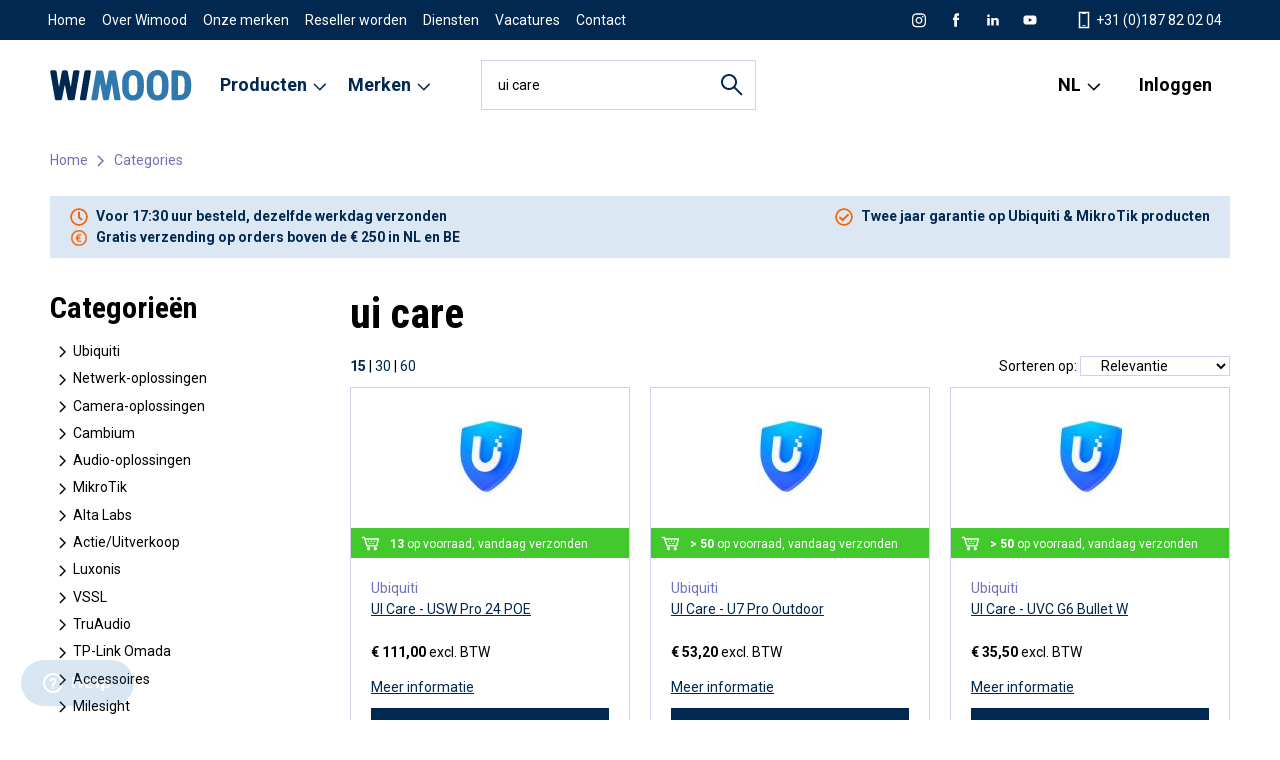

--- FILE ---
content_type: text/html; charset=UTF-8
request_url: https://www.wimoodshop.nl/nl/products?search=ui+care
body_size: 18371
content:
<!DOCTYPE html>
<html lang="nl"  >
<head>
    <meta charset="utf-8">
    <meta name="viewport" content="width=device-width, initial-scale=1.0, user-scalable=no">

    <title>Wimood - Producten</title>
    <meta name="description" content="">
    





    <link rel="apple-touch-icon-precomposed" sizes="57x57" href="/images/template/favicon/apple-touch-icon-57x57.png">
<link rel="apple-touch-icon-precomposed" sizes="114x114" href="/images/template/favicon/apple-touch-icon-114x114.png">
<link rel="apple-touch-icon-precomposed" sizes="72x72" href="/images/template/favicon/apple-touch-icon-72x72.png">
<link rel="apple-touch-icon-precomposed" sizes="144x144" href="/images/template/favicon/apple-touch-icon-144x144.png">
<link rel="apple-touch-icon-precomposed" sizes="60x60" href="/images/template/favicon/apple-touch-icon-60x60.png">
<link rel="apple-touch-icon-precomposed" sizes="120x120" href="/images/template/favicon/apple-touch-icon-120x120.png">
<link rel="apple-touch-icon-precomposed" sizes="76x76" href="/images/template/favicon/apple-touch-icon-76x76.png">
<link rel="apple-touch-icon-precomposed" sizes="152x152" href="/images/template/favicon/apple-touch-icon-152x152.png">
<link rel="icon" type="image/png" href="/images/template/favicon/favicon-196x196.png" sizes="196x196">
<link rel="icon" type="image/png" href="/images/template/favicon/favicon-96x96.png" sizes="96x96">
<link rel="icon" type="image/png" href="/images/template/favicon/favicon-32x32.png" sizes="32x32">
<link rel="icon" type="image/png" href="/images/template/favicon/favicon-16x16.png" sizes="16x16">
<link rel="icon" type="image/png" href="/images/template/favicon/favicon-128.png" sizes="128x128">
<link rel="icon" href="/images/template/favicon/favicon.ico">
<meta name="application-name" content="WimoodShop">
<meta name="msapplication-TileColor" content="#FFFFFF">
<meta name="msapplication-TileImage" content="/images/template/favicon/mstile-144x144.png">
<meta name="msapplication-square70x70logo" content="/images/template/favicon/mstile-70x70.png">
<meta name="msapplication-square150x150logo" content="/images/template/favicon/mstile-150x150.png">
<meta name="msapplication-wide310x150logo" content="/images/template/favicon/mstile-310x150.png">
<meta name="msapplication-square310x310logo" content="/images/template/favicon/mstile-310x310.png">

    <link href="https://www.wimoodshop.nl/nl/products?search=ui%20care" rel="canonical">
    
    <!-- Google tag (gtag.js) -->
    <script async src="https://www.googletagmanager.com/gtag/js?id=AW-1067701251"></script>
    <script>
        window.dataLayer = window.dataLayer || [];
        function gtag(){dataLayer.push(arguments);}
        gtag('js', new Date());
        gtag('config', 'AW-1067701251');
    </script>

    <script
        src="https://code.jquery.com/jquery-3.4.1.min.js"
        integrity="sha256-CSXorXvZcTkaix6Yvo6HppcZGetbYMGWSFlBw8HfCJo="
        crossorigin="anonymous"></script>
    <link rel="stylesheet" type="text/css" href="/css/notifier.css">
            <link rel="stylesheet" type="text/css" href="/css/main.min.css">
    
    </head>
<body>
<!-- Google Tag Manager (noscript) -->
<noscript><iframe src="https://www.googletagmanager.com/ns.html?id=GTM-5CW23TW"
height="0" width="0" style="display:none;visibility:hidden"></iframe></noscript>
<!-- End Google Tag Manager (noscript) -->
    <div class="barba-bg"></div>

        <div id="barba-wrapper" class="barba-wrapper">
            <div class="barba-container">
                <div id="app" class="site ">
                                            
<header-component inline-template>
    <header class="header" :class="{ 'header--expanded': menuExpanded, 'header--scrolled': scrolled}">
        <div class="container h-100">
            <div class="row align-items-center align-items-md-stretch h-100">
                <div class="col col-md-auto d-md-none">
                    <div class="header__menu-toggle hamburger hamburger--squeeze" :class="{ 'is-active': menuExpanded}" @click="menuExpanded = !menuExpanded">
                        <div class="hamburger-box">
                            <div class="hamburger-inner"></div>
                        </div>
                    </div>
                </div>

                <div class="col col-md-auto order-md-1 align-self-center">
                    <a href="/nl/" class="header__logo" title="Wimood">
                         <?xml version="1.0" encoding="UTF-8"?>
<svg id="Laag_1" data-name="Laag 1" xmlns="http://www.w3.org/2000/svg" version="1.1" viewBox="0 0 170 40">
  <path fill="#002851" d="M25.05,21.35c-.14.91-.38.92-.55,0l-3.18-17.22c-.17-.91-1.06-1.65-1.98-1.65h-3.18c-.92,0-1.81.74-1.98,1.65l-3.15,17.22c-.17.91-.41.9-.55,0L7.92,4.15c-.14-.91-1-1.66-1.92-1.66H1.64C.71,2.49.09,3.23.25,4.14l5.64,32.43c.16.91,1.04,1.65,1.96,1.65h4.58c.92,0,1.82-.74,1.99-1.65l3.01-15.71c.17-.9.46-.91.64,0l3.06,15.71c.18.9,1.07,1.64,2,1.64h4.55c.92,0,1.8-.74,1.96-1.65l5.64-32.43c.16-.91-.47-1.65-1.39-1.65h-4.33c-.92,0-1.79.75-1.92,1.66l-2.57,17.2Z"/>
  <path fill="#3178ac" d="M72.35,2.49c-.92,0-1.82.74-1.99,1.65l-3.01,15.71c-.17.91-.46.91-.64,0l-3.06-15.71c-.18-.9-1.07-1.64-2-1.64h-4.55c-.92,0-1.8.74-1.96,1.65l-5.64,32.43c-.16.91.47,1.65,1.39,1.65h4.33c.92,0,1.79-.75,1.92-1.66l2.57-17.2c.14-.91.38-.92.55,0l3.18,17.22c.17.91,1.06,1.65,1.98,1.65h3.18c.92,0,1.81-.74,1.98-1.65l3.15-17.22c.17-.91.41-.9.55,0l2.58,17.21c.14.91,1,1.66,1.92,1.66h4.36c.92,0,1.55-.74,1.39-1.65l-5.64-32.43c-.16-.91-1.04-1.65-1.96-1.65h-4.58Z"/>
  <path fill="#002851" d="M35.81,36.57c-.15.91.48,1.65,1.4,1.65h4.43c.92,0,1.8-.74,1.95-1.65l5.39-32.43c.15-.91-.48-1.65-1.4-1.65h-4.43c-.92,0-1.8.74-1.95,1.65l-5.39,32.43Z"/>
  <path fill="#3178ac" d="M104.61,21.65c0,.92-.03,2.43-.06,3.35,0,0-.05,1.3-.26,2.45-.21,1.15-.54,2.08-.97,2.8-.43.72-.98,1.25-1.63,1.6-.65.34-1.41.52-2.26.52s-1.65-.17-2.31-.52c-.65-.34-1.2-.88-1.64-1.6-.44-.72-.77-1.65-.98-2.8-.21-1.15-.26-2.45-.26-2.45-.03-.92-.06-2.43-.06-3.35v-2.39c0-.92.03-2.43.06-3.35,0,0,.05-1.36.26-2.53.21-1.17.53-2.12.96-2.86.43-.74.97-1.28,1.62-1.62.65-.34,1.43-.52,2.33-.52.85,0,1.6.17,2.26.52.65.34,1.2.88,1.63,1.62.43.74.76,1.69.98,2.86.22,1.17.27,2.54.27,2.54.03.92.06,2.43.06,3.35v2.39ZM108.82,5.96c-1.15-1.3-2.53-2.29-4.12-2.96-1.6-.67-3.36-1.01-5.29-1.01s-3.72.34-5.31,1.01-2.97,1.66-4.14,2.96c-1.16,1.3-2.05,2.93-2.68,4.88-.62,1.96-.82,5.11-.82,5.11-.06.92-.11,2.43-.11,3.35v2.34c0,.92.05,2.43.11,3.35,0,0,.2,3.09.83,5.02.63,1.92,1.53,3.53,2.69,4.81,1.16,1.28,2.54,2.25,4.14,2.91,1.6.65,3.37.98,5.31.98s3.71-.33,5.3-.98c1.59-.65,2.96-1.62,4.11-2.91,1.15-1.28,2.04-2.89,2.66-4.81.62-1.92.82-5.02.82-5.02.06-.92.11-2.43.11-3.35v-2.34c0-.92-.05-2.43-.11-3.35,0,0-.21-3.16-.84-5.11-.63-1.96-1.52-3.58-2.68-4.88"/>
  <path fill="#3178ac" d="M134.01,21.65c0,.92-.03,2.43-.06,3.35,0,0-.05,1.3-.26,2.45-.21,1.15-.54,2.08-.97,2.8-.43.72-.98,1.25-1.63,1.6-.65.34-1.41.52-2.26.52s-1.65-.17-2.31-.52c-.65-.34-1.2-.88-1.64-1.6-.44-.72-.77-1.65-.98-2.8-.21-1.15-.26-2.45-.26-2.45-.03-.92-.06-2.43-.06-3.35v-2.39c0-.92.03-2.43.06-3.35,0,0,.05-1.36.26-2.53.21-1.17.53-2.12.96-2.86.43-.74.97-1.28,1.62-1.62.65-.34,1.43-.52,2.33-.52.85,0,1.6.17,2.26.52.65.34,1.2.88,1.63,1.62.43.74.76,1.69.98,2.86.22,1.17.27,2.54.27,2.54.03.92.06,2.43.06,3.35v2.39ZM138.22,5.96c-1.15-1.3-2.53-2.29-4.12-2.96s-3.36-1.01-5.29-1.01-3.72.34-5.31,1.01c-1.6.67-2.97,1.66-4.14,2.96-1.16,1.3-2.05,2.93-2.68,4.88-.62,1.96-.83,5.11-.83,5.11-.06.92-.11,2.43-.11,3.35v2.34c0,.92.05,2.43.11,3.35,0,0,.2,3.09.83,5.02.63,1.92,1.52,3.53,2.69,4.81,1.16,1.28,2.54,2.25,4.14,2.91,1.6.65,3.37.98,5.31.98s3.71-.33,5.3-.98c1.59-.65,2.96-1.62,4.11-2.91,1.15-1.28,2.04-2.89,2.66-4.81.62-1.92.82-5.02.82-5.02.06-.92.11-2.43.11-3.35v-2.34c0-.92-.05-2.43-.11-3.35,0,0-.21-3.16-.84-5.11-.63-1.96-1.52-3.58-2.68-4.88"/>
  <path fill="#3178ac" d="M161.17,21.43c0,.92-.04,2.43-.08,3.35,0,0-.11,2.17-.49,3.47-.38,1.3-1.01,2.24-1.89,2.81-.88.57-1.88.68-1.88.68-.92.1-2.42.18-3.34.18h-.17s-.04-.02-.04-.04V8.98c0-.09.07-.16.16-.16h0c.92,0,2.43.06,3.35.12,0,0,.41.03,1.19.34s1.4.81,1.87,1.5c.47.69.81,1.59,1.02,2.71.21,1.12.26,2.41.26,2.41.03.92.06,2.43.06,3.35v2.17ZM168.01,11.23c-.66-1.87-1.6-3.45-2.82-4.75-1.22-1.3-2.68-2.29-4.38-2.97-1.7-.68-4.02-.88-4.02-.88-.92-.08-2.08-.14-2.59-.14h-7.14c-.87,0-1.58.75-1.58,1.68v32.38c0,.92.74,1.68,1.64,1.68h7.11c.52,0,1.7-.06,2.61-.14,0,0,2.29-.2,3.99-.88,1.69-.68,3.15-1.67,4.37-2.97,1.22-1.3,2.16-2.88,2.82-4.75s.87-4.71.87-4.71c.07-.92.12-2.43.12-3.35v-2.12c0-.92-.06-2.43-.12-3.35,0,0-.21-2.87-.87-4.73"/>
</svg>
                    </a>
                </div>

                <div class="col-auto order-md-3 align-self-center">
                    <ul class="navigation__list navigation__list--utensils">
                        <locale-switcher inline-template>
                            <li class="d-none d-md-block navigation__list-item navigation__list-item--has-sub">
                                <span class="navigation__link">
                                    NL
                                    <svg width="24" height="24" viewBox="0 0 24 24" fill="none" xmlns="http://www.w3.org/2000/svg">
<g clip-path="url(#clip0)">
<path fill-rule="evenodd" clip-rule="evenodd" d="M11.7782 14.1421L4.70712 7.07107L3.29291 8.48528L11.7782 16.9706L20.2635 8.48528L18.8493 7.07107L11.7782 14.1421Z" fill="black"/>
</g>
<defs>
<clipPath id="clip0">
<rect width="24" height="24" fill="white"/>
</clipPath>
</defs>
</svg>

                                </span>
                                <ul class="navigation__list navigation__list--sub">
                                    <li class="navigation__list-item navigation__list-item--sub">
                                        <a href="" @click.prevent="switchLocale('nl', '/nl/products?search=ui%20care')" class="navigation__link">Nederlands (NL)</a>
                                    </li>
                                    <li class="navigation__list-item navigation__list-item--sub">
                                        <a href="" @click.prevent="switchLocale('en', '/en/products?search=ui%20care')" class="navigation__link">English (EN)</a>
                                    </li>
                                </ul>
                            </li>
                        </locale-switcher>

                        

                                                                                <form action="/login" method="GET" id="login-link">
                                <li class="navigation__list-item">
                                    <a href="javascript:;" onclick="document.getElementById('login-link').submit()" class="navigation__link">Inloggen</a>
                                </li>
                            </form>
                        
                                                                                                                                            </ul>
                </div>

                <div class="col-24 col-md order-md-2 align-self-center">
                    <form action="/nl/products" method="GET" class="header-search">
                        <input type="text" placeholder="Zoek een product" name="search" class="header-search__input" value="ui care">
                        <button type="submit" class="header-search__submit"><svg width="24" height="24" viewBox="0 0 24 24" fill="none" xmlns="http://www.w3.org/2000/svg">
<path fill-rule="evenodd" clip-rule="evenodd" d="M9 15C12.3137 15 15 12.3137 15 9C15 5.68629 12.3137 3 9 3C5.68629 3 3 5.68629 3 9C3 12.3137 5.68629 15 9 15ZM9 17C13.4183 17 17 13.4183 17 9C17 4.58172 13.4183 1 9 1C4.58172 1 1 4.58172 1 9C1 13.4183 4.58172 17 9 17Z" fill="black"/>
<path fill-rule="evenodd" clip-rule="evenodd" d="M21.253 22.6673L12.7929 14.2071L14.2071 12.7929L22.6673 21.253L21.253 22.6673Z" fill="black"/>
</svg>
</button>
                    </form>
                </div>

                <div class="col-24 col-md-auto order-md-1">
                    <div class="navigation__wrapper" :class="{ 'navigation__wrapper--active': menuExpanded}">
                        <nav class="navigation"
                             :class="{ 'navigation--active': menuExpanded, 'navigation--scrolled': scrolled}">
                            <div class="row align-content-start align-content-md-stretch h-100">
                                <div class="col col-md-auto h-md-100">
                                    <ul class="navigation__list">
                                        <navigation-item inline-template>
    <li class="navigation__list-item
                navigation__list-item--has-sub">
                    <span
               title="Producten"
               class="navigation__list-link
                  navigation__list-link--primary
               navigation__list-link--has-sub"
               @click="showChildren = true">
                Producten
                                    <span class="d-md-none"><svg width="24" height="24" viewBox="0 0 24 24" fill="none" xmlns="http://www.w3.org/2000/svg">
<path fill-rule="evenodd" clip-rule="evenodd" d="M15.1421 11.7782L8.07106 18.8492L9.48528 20.2635L17.9706 11.7782L9.48528 3.2929L8.07106 4.70711L15.1421 11.7782Z" fill="black"/>
</svg>
</span>
                    <span class="d-none d-md-inline"><svg width="24" height="24" viewBox="0 0 24 24" fill="none" xmlns="http://www.w3.org/2000/svg">
<g clip-path="url(#clip0)">
<path fill-rule="evenodd" clip-rule="evenodd" d="M11.7782 14.1421L4.70712 7.07107L3.29291 8.48528L11.7782 16.9706L20.2635 8.48528L18.8493 7.07107L11.7782 14.1421Z" fill="black"/>
</g>
<defs>
<clipPath id="clip0">
<rect width="24" height="24" fill="white"/>
</clipPath>
</defs>
</svg>
</span>
                            </span>
                            <ul class="navigation__list navigation__list--sub navigation__list--sub-large"
                :class="{'navigation__list--sub-active': showChildren}">
                <li class="d-md-none navigation__list-item navigation__list-item--sub">
                    <span class="navigation__list-link" @click="showChildren = false">
                        <svg width="24" height="24" viewBox="0 0 24 24" fill="none" xmlns="http://www.w3.org/2000/svg">
<path fill-rule="evenodd" clip-rule="evenodd" d="M8.41422 11.7782L15.4853 4.70711L14.0711 3.29289L5.58579 11.7782L14.0711 20.2635L15.4853 18.8492L8.41422 11.7782Z" fill="black"/>
</svg>

                        Terug
                    </span>
                </li>
                <li class="d-md-none navigation__list-item navigation__list-item--sub">
                    <a href="/producten" class="navigation__list-link">Producten</a>
                </li>
                                                    <li class="navigation__list-item navigation__list-item--sub">
                        <a href=/nl/categories/103/Netwerk-oplossingen class="navigation__list-link">Netwerk-oplossingen</a>
                        <ul class="navigation__list navigation__list--sub-sub">
                                                    <li class="navigation__list-item navigation__list-item--sub-sub">
                                <a href=/nl/categories/36/Access+Points class="navigation__list-link navigation__list-link--sub-sub">Access Points</a>
                            </li>
                                                    <li class="navigation__list-item navigation__list-item--sub-sub">
                                <a href=/nl/categories/40/Switches class="navigation__list-link navigation__list-link--sub-sub">Switches</a>
                            </li>
                                                    <li class="navigation__list-item navigation__list-item--sub-sub">
                                <a href=/nl/categories/1/Routers class="navigation__list-link navigation__list-link--sub-sub">Routers</a>
                            </li>
                                                    <li class="navigation__list-item navigation__list-item--sub-sub">
                                <a href=/nl/categories/122/4G/5G class="navigation__list-link navigation__list-link--sub-sub">4G/5G</a>
                            </li>
                                                    <li class="navigation__list-item navigation__list-item--sub-sub">
                                <a href=/nl/categories/64/Point-to-point class="navigation__list-link navigation__list-link--sub-sub">Point-to-point</a>
                            </li>
                                                    <li class="navigation__list-item navigation__list-item--sub-sub">
                                <a href=/nl/categories/65/Point-to-multipoint class="navigation__list-link navigation__list-link--sub-sub">Point-to-multipoint</a>
                            </li>
                                                    <li class="navigation__list-item navigation__list-item--sub-sub">
                                <a href=/nl/categories/176/LoRaWAN class="navigation__list-link navigation__list-link--sub-sub">LoRaWAN</a>
                            </li>
                                                </ul>
                    </li>
                                    <li class="navigation__list-item navigation__list-item--sub">
                        <a href=/nl/categories/191/Camera-oplossingen class="navigation__list-link">Camera-oplossingen</a>
                        <ul class="navigation__list navigation__list--sub-sub">
                                                    <li class="navigation__list-item navigation__list-item--sub-sub">
                                <a href=/nl/categories/39/Beveiligingcamera%27s class="navigation__list-link navigation__list-link--sub-sub">Beveiligingcamera&#039;s</a>
                            </li>
                                                    <li class="navigation__list-item navigation__list-item--sub-sub">
                                <a href=/nl/categories/181/AI+camera class="navigation__list-link navigation__list-link--sub-sub">AI camera</a>
                            </li>
                                                </ul>
                    </li>
                                    <li class="navigation__list-item navigation__list-item--sub">
                        <a href=/nl/categories/192/Audio-oplossingen class="navigation__list-link">Audio-oplossingen</a>
                        <ul class="navigation__list navigation__list--sub-sub">
                                                    <li class="navigation__list-item navigation__list-item--sub-sub">
                                <a href=/nl/categories/199/Indoor+speakers class="navigation__list-link navigation__list-link--sub-sub">Indoor speakers</a>
                            </li>
                                                    <li class="navigation__list-item navigation__list-item--sub-sub">
                                <a href=/nl/categories/200/Outdoor+speakers class="navigation__list-link navigation__list-link--sub-sub">Outdoor speakers</a>
                            </li>
                                                    <li class="navigation__list-item navigation__list-item--sub-sub">
                                <a href=/nl/categories/198/Multi-room+audio class="navigation__list-link navigation__list-link--sub-sub">Multi-room audio</a>
                            </li>
                                                </ul>
                    </li>
                                    <li class="navigation__list-item navigation__list-item--sub">
                        <a href=/nl/categories/123/Actie/Uitverkoop class="navigation__list-link">Actie/Uitverkoop</a>
                        <ul class="navigation__list navigation__list--sub-sub">
                                                    <li class="navigation__list-item navigation__list-item--sub-sub">
                                <a href=/nl/categories/124/Actie class="navigation__list-link navigation__list-link--sub-sub">Actie</a>
                            </li>
                                                    <li class="navigation__list-item navigation__list-item--sub-sub">
                                <a href=/nl/categories/131/Refurbished class="navigation__list-link navigation__list-link--sub-sub">Refurbished</a>
                            </li>
                                                </ul>
                    </li>
                                    <li class="navigation__list-item navigation__list-item--sub">
                        <a href=/nl/categories/104/Accessoires class="navigation__list-link">Accessoires</a>
                        <ul class="navigation__list navigation__list--sub-sub">
                                                    <li class="navigation__list-item navigation__list-item--sub-sub">
                                <a href=/nl/categories/4/Antenne+aansluitmateriaal class="navigation__list-link navigation__list-link--sub-sub">Antenne aansluitmateriaal</a>
                            </li>
                                                    <li class="navigation__list-item navigation__list-item--sub-sub">
                                <a href=/nl/categories/100/Antennes class="navigation__list-link navigation__list-link--sub-sub">Antennes</a>
                            </li>
                                                    <li class="navigation__list-item navigation__list-item--sub-sub">
                                <a href=/nl/categories/5/Behuizing class="navigation__list-link navigation__list-link--sub-sub">Behuizing</a>
                            </li>
                                                    <li class="navigation__list-item navigation__list-item--sub-sub">
                                <a href=/nl/categories/17/Bevestiging class="navigation__list-link navigation__list-link--sub-sub">Bevestiging</a>
                            </li>
                                                    <li class="navigation__list-item navigation__list-item--sub-sub">
                                <a href=/nl/categories/27/Ethernet+toebehoren class="navigation__list-link navigation__list-link--sub-sub">Ethernet toebehoren</a>
                            </li>
                                                    <li class="navigation__list-item navigation__list-item--sub-sub">
                                <a href=/nl/categories/134/Glasvezel+patchkabels class="navigation__list-link navigation__list-link--sub-sub">Glasvezel patchkabels</a>
                            </li>
                                                    <li class="navigation__list-item navigation__list-item--sub-sub">
                                <a href=/nl/categories/32/Licenties class="navigation__list-link navigation__list-link--sub-sub">Licenties</a>
                            </li>
                                                    <li class="navigation__list-item navigation__list-item--sub-sub">
                                <a href=/nl/categories/31/Power+over+Ethernet class="navigation__list-link navigation__list-link--sub-sub">Power over Ethernet</a>
                            </li>
                                                    <li class="navigation__list-item navigation__list-item--sub-sub">
                                <a href=/nl/categories/133/SFP-modules class="navigation__list-link navigation__list-link--sub-sub">SFP-modules</a>
                            </li>
                                                    <li class="navigation__list-item navigation__list-item--sub-sub">
                                <a href=/nl/categories/55/UTP+patchkabels class="navigation__list-link navigation__list-link--sub-sub">UTP patchkabels</a>
                            </li>
                                                    <li class="navigation__list-item navigation__list-item--sub-sub">
                                <a href=/nl/categories/63/Voedingen class="navigation__list-link navigation__list-link--sub-sub">Voedingen</a>
                            </li>
                                                    <li class="navigation__list-item navigation__list-item--sub-sub">
                                <a href=/nl/categories/144/Diensten class="navigation__list-link navigation__list-link--sub-sub">Diensten</a>
                            </li>
                                                </ul>
                    </li>
                                
            </ul>
            </li>
</navigation-item>                                        <navigation-item inline-template>
    <li class="navigation__list-item
                navigation__list-item--has-sub">
                    <span
               title="Merken"
               class="navigation__list-link
                  navigation__list-link--primary
               navigation__list-link--has-sub"
               @click="showChildren = true">
                Merken
                                    <span class="d-md-none"><svg width="24" height="24" viewBox="0 0 24 24" fill="none" xmlns="http://www.w3.org/2000/svg">
<path fill-rule="evenodd" clip-rule="evenodd" d="M15.1421 11.7782L8.07106 18.8492L9.48528 20.2635L17.9706 11.7782L9.48528 3.2929L8.07106 4.70711L15.1421 11.7782Z" fill="black"/>
</svg>
</span>
                    <span class="d-none d-md-inline"><svg width="24" height="24" viewBox="0 0 24 24" fill="none" xmlns="http://www.w3.org/2000/svg">
<g clip-path="url(#clip0)">
<path fill-rule="evenodd" clip-rule="evenodd" d="M11.7782 14.1421L4.70712 7.07107L3.29291 8.48528L11.7782 16.9706L20.2635 8.48528L18.8493 7.07107L11.7782 14.1421Z" fill="black"/>
</g>
<defs>
<clipPath id="clip0">
<rect width="24" height="24" fill="white"/>
</clipPath>
</defs>
</svg>
</span>
                            </span>
                            <ul class="navigation__list navigation__list--sub navigation__list--sub-large"
                :class="{'navigation__list--sub-active': showChildren}">
                <li class="d-md-none navigation__list-item navigation__list-item--sub">
                    <span class="navigation__list-link" @click="showChildren = false">
                        <svg width="24" height="24" viewBox="0 0 24 24" fill="none" xmlns="http://www.w3.org/2000/svg">
<path fill-rule="evenodd" clip-rule="evenodd" d="M8.41422 11.7782L15.4853 4.70711L14.0711 3.29289L5.58579 11.7782L14.0711 20.2635L15.4853 18.8492L8.41422 11.7782Z" fill="black"/>
</svg>

                        Terug
                    </span>
                </li>
                <li class="d-md-none navigation__list-item navigation__list-item--sub">
                    <a href="/producten" class="navigation__list-link">Merken</a>
                </li>
                                                    <li class="navigation__list-item navigation__list-item--sub">
                        <a href=/nl/categories/101/Ubiquiti class="navigation__list-link">Ubiquiti</a>
                        <ul class="navigation__list navigation__list--sub-sub">
                                                    <li class="navigation__list-item navigation__list-item--sub-sub">
                                <a href=/nl/categories/43/UniFi class="navigation__list-link navigation__list-link--sub-sub">UniFi</a>
                            </li>
                                                    <li class="navigation__list-item navigation__list-item--sub-sub">
                                <a href=/nl/categories/80/EdgeMAX/UISP class="navigation__list-link navigation__list-link--sub-sub">EdgeMAX/UISP</a>
                            </li>
                                                    <li class="navigation__list-item navigation__list-item--sub-sub">
                                <a href=/nl/categories/78/airMAX class="navigation__list-link navigation__list-link--sub-sub">airMAX</a>
                            </li>
                                                    <li class="navigation__list-item navigation__list-item--sub-sub">
                                <a href=/nl/categories/79/airFiber class="navigation__list-link navigation__list-link--sub-sub">airFiber</a>
                            </li>
                                                    <li class="navigation__list-item navigation__list-item--sub-sub">
                                <a href=/nl/categories/130/AmpliFi class="navigation__list-link navigation__list-link--sub-sub">AmpliFi</a>
                            </li>
                                                    <li class="navigation__list-item navigation__list-item--sub-sub">
                                <a href=/nl/categories/81/Accessoires class="navigation__list-link navigation__list-link--sub-sub">Accessoires</a>
                            </li>
                                                    <li class="navigation__list-item navigation__list-item--sub-sub">
                                <a href=/nl/categories/46/Training class="navigation__list-link navigation__list-link--sub-sub">Training</a>
                            </li>
                                                </ul>
                    </li>
                                    <li class="navigation__list-item navigation__list-item--sub">
                        <a href=/nl/categories/166/Cambium class="navigation__list-link">Cambium</a>
                        <ul class="navigation__list navigation__list--sub-sub">
                                                    <li class="navigation__list-item navigation__list-item--sub-sub">
                                <a href=/nl/categories/167/Indoor+Access+Point class="navigation__list-link navigation__list-link--sub-sub">Indoor Access Point</a>
                            </li>
                                                    <li class="navigation__list-item navigation__list-item--sub-sub">
                                <a href=/nl/categories/168/Outdoor+Access+Point class="navigation__list-link navigation__list-link--sub-sub">Outdoor Access Point</a>
                            </li>
                                                    <li class="navigation__list-item navigation__list-item--sub-sub">
                                <a href=/nl/categories/171/Switches class="navigation__list-link navigation__list-link--sub-sub">Switches</a>
                            </li>
                                                    <li class="navigation__list-item navigation__list-item--sub-sub">
                                <a href=/nl/categories/186/Router class="navigation__list-link navigation__list-link--sub-sub">Router</a>
                            </li>
                                                    <li class="navigation__list-item navigation__list-item--sub-sub">
                                <a href=/nl/categories/170/Point-to-Multipoint class="navigation__list-link navigation__list-link--sub-sub">Point-to-Multipoint</a>
                            </li>
                                                    <li class="navigation__list-item navigation__list-item--sub-sub">
                                <a href=/nl/categories/169/Point-to-Point class="navigation__list-link navigation__list-link--sub-sub">Point-to-Point</a>
                            </li>
                                                    <li class="navigation__list-item navigation__list-item--sub-sub">
                                <a href=/nl/categories/180/Not+for+resale+%28NFR%29 class="navigation__list-link navigation__list-link--sub-sub">Not for resale (NFR)</a>
                            </li>
                                                </ul>
                    </li>
                                    <li class="navigation__list-item navigation__list-item--sub">
                        <a href=/nl/categories/102/MikroTik class="navigation__list-link">MikroTik</a>
                        <ul class="navigation__list navigation__list--sub-sub">
                                                    <li class="navigation__list-item navigation__list-item--sub-sub">
                                <a href=/nl/categories/94/Cloud+Core+Router class="navigation__list-link navigation__list-link--sub-sub">Cloud Core Router</a>
                            </li>
                                                    <li class="navigation__list-item navigation__list-item--sub-sub">
                                <a href=/nl/categories/97/Ethernet+Router class="navigation__list-link navigation__list-link--sub-sub">Ethernet Router</a>
                            </li>
                                                    <li class="navigation__list-item navigation__list-item--sub-sub">
                                <a href=/nl/categories/95/Switches class="navigation__list-link navigation__list-link--sub-sub">Switches</a>
                            </li>
                                                    <li class="navigation__list-item navigation__list-item--sub-sub">
                                <a href=/nl/categories/99/WiFi+Router class="navigation__list-link navigation__list-link--sub-sub">WiFi Router</a>
                            </li>
                                                    <li class="navigation__list-item navigation__list-item--sub-sub">
                                <a href=/nl/categories/145/4G/5G class="navigation__list-link navigation__list-link--sub-sub">4G/5G</a>
                            </li>
                                                    <li class="navigation__list-item navigation__list-item--sub-sub">
                                <a href=/nl/categories/93/Outdoor+Wireless class="navigation__list-link navigation__list-link--sub-sub">Outdoor Wireless</a>
                            </li>
                                                    <li class="navigation__list-item navigation__list-item--sub-sub">
                                <a href=/nl/categories/98/RouterBOARD class="navigation__list-link navigation__list-link--sub-sub">RouterBOARD</a>
                            </li>
                                                    <li class="navigation__list-item navigation__list-item--sub-sub">
                                <a href=/nl/categories/96/Accessoires class="navigation__list-link navigation__list-link--sub-sub">Accessoires</a>
                            </li>
                                                </ul>
                    </li>
                                    <li class="navigation__list-item navigation__list-item--sub">
                        <a href=/nl/categories/187/Alta+Labs class="navigation__list-link">Alta Labs</a>
                        <ul class="navigation__list navigation__list--sub-sub">
                                                    <li class="navigation__list-item navigation__list-item--sub-sub">
                                <a href=/nl/categories/188/Access+Points class="navigation__list-link navigation__list-link--sub-sub">Access Points</a>
                            </li>
                                                    <li class="navigation__list-item navigation__list-item--sub-sub">
                                <a href=/nl/categories/189/Switches class="navigation__list-link navigation__list-link--sub-sub">Switches</a>
                            </li>
                                                    <li class="navigation__list-item navigation__list-item--sub-sub">
                                <a href=/nl/categories/204/Routers class="navigation__list-link navigation__list-link--sub-sub">Routers</a>
                            </li>
                                                </ul>
                    </li>
                                    <li class="navigation__list-item navigation__list-item--sub">
                        <a href=/nl/categories/182/Luxonis class="navigation__list-link">Luxonis</a>
                        <ul class="navigation__list navigation__list--sub-sub">
                                                    <li class="navigation__list-item navigation__list-item--sub-sub">
                                <a href=/nl/categories/183/AI+camera%27s class="navigation__list-link navigation__list-link--sub-sub">AI camera&#039;s</a>
                            </li>
                                                    <li class="navigation__list-item navigation__list-item--sub-sub">
                                <a href=/nl/categories/184/Toebehoren class="navigation__list-link navigation__list-link--sub-sub">Toebehoren</a>
                            </li>
                                                </ul>
                    </li>
                                    <li class="navigation__list-item navigation__list-item--sub">
                        <a href=/nl/categories/190/VSSL class="navigation__list-link">VSSL</a>
                        <ul class="navigation__list navigation__list--sub-sub">
                                                    <li class="navigation__list-item navigation__list-item--sub-sub">
                                <a href=/nl/categories/155/VSSL+multi-room+audio class="navigation__list-link navigation__list-link--sub-sub">VSSL multi-room audio</a>
                            </li>
                                                </ul>
                    </li>
                                    <li class="navigation__list-item navigation__list-item--sub">
                        <a href=/nl/categories/154/TruAudio class="navigation__list-link">TruAudio</a>
                        <ul class="navigation__list navigation__list--sub-sub">
                                                    <li class="navigation__list-item navigation__list-item--sub-sub">
                                <a href=/nl/categories/161/70/100V+speakers class="navigation__list-link navigation__list-link--sub-sub">70/100V speakers</a>
                            </li>
                                                    <li class="navigation__list-item navigation__list-item--sub-sub">
                                <a href=/nl/categories/156/In-ceiling+speakers class="navigation__list-link navigation__list-link--sub-sub">In-ceiling speakers</a>
                            </li>
                                                    <li class="navigation__list-item navigation__list-item--sub-sub">
                                <a href=/nl/categories/158/In-room+speakers class="navigation__list-link navigation__list-link--sub-sub">In-room speakers</a>
                            </li>
                                                    <li class="navigation__list-item navigation__list-item--sub-sub">
                                <a href=/nl/categories/157/In-wall+speakers class="navigation__list-link navigation__list-link--sub-sub">In-wall speakers</a>
                            </li>
                                                    <li class="navigation__list-item navigation__list-item--sub-sub">
                                <a href=/nl/categories/159/Outdoor+speakers class="navigation__list-link navigation__list-link--sub-sub">Outdoor speakers</a>
                            </li>
                                                    <li class="navigation__list-item navigation__list-item--sub-sub">
                                <a href=/nl/categories/162/Soundbars class="navigation__list-link navigation__list-link--sub-sub">Soundbars</a>
                            </li>
                                                    <li class="navigation__list-item navigation__list-item--sub-sub">
                                <a href=/nl/categories/160/Subwoofers class="navigation__list-link navigation__list-link--sub-sub">Subwoofers</a>
                            </li>
                                                </ul>
                    </li>
                                    <li class="navigation__list-item navigation__list-item--sub">
                        <a href=/nl/categories/150/TP-Link+Omada class="navigation__list-link">TP-Link Omada</a>
                        <ul class="navigation__list navigation__list--sub-sub">
                                                    <li class="navigation__list-item navigation__list-item--sub-sub">
                                <a href=/nl/categories/206/Omada+Access+Point class="navigation__list-link navigation__list-link--sub-sub">Omada Access Point</a>
                            </li>
                                                    <li class="navigation__list-item navigation__list-item--sub-sub">
                                <a href=/nl/categories/207/Omada+Switch class="navigation__list-link navigation__list-link--sub-sub">Omada Switch</a>
                            </li>
                                                    <li class="navigation__list-item navigation__list-item--sub-sub">
                                <a href=/nl/categories/208/Omada+Router class="navigation__list-link navigation__list-link--sub-sub">Omada Router</a>
                            </li>
                                                    <li class="navigation__list-item navigation__list-item--sub-sub">
                                <a href=/nl/categories/209/Omada+Controller class="navigation__list-link navigation__list-link--sub-sub">Omada Controller</a>
                            </li>
                                                    <li class="navigation__list-item navigation__list-item--sub-sub">
                                <a href=/nl/categories/151/Unmanaged+switches class="navigation__list-link navigation__list-link--sub-sub">Unmanaged switches</a>
                            </li>
                                                </ul>
                    </li>
                                    <li class="navigation__list-item navigation__list-item--sub">
                        <a href=/nl/categories/173/Milesight class="navigation__list-link">Milesight</a>
                        <ul class="navigation__list navigation__list--sub-sub">
                                                    <li class="navigation__list-item navigation__list-item--sub-sub">
                                <a href=/nl/categories/174/LoRaWAN+gateways class="navigation__list-link navigation__list-link--sub-sub">LoRaWAN gateways</a>
                            </li>
                                                    <li class="navigation__list-item navigation__list-item--sub-sub">
                                <a href=/nl/categories/175/LoRaWAN+sensoren class="navigation__list-link navigation__list-link--sub-sub">LoRaWAN sensoren</a>
                            </li>
                                                    <li class="navigation__list-item navigation__list-item--sub-sub">
                                <a href=/nl/categories/185/IP+camera%27s class="navigation__list-link navigation__list-link--sub-sub">IP camera&#039;s</a>
                            </li>
                                                    <li class="navigation__list-item navigation__list-item--sub-sub">
                                <a href=/nl/categories/195/NVR%27s class="navigation__list-link navigation__list-link--sub-sub">NVR&#039;s</a>
                            </li>
                                                    <li class="navigation__list-item navigation__list-item--sub-sub">
                                <a href=/nl/categories/179/4G/5G class="navigation__list-link navigation__list-link--sub-sub">4G/5G</a>
                            </li>
                                                </ul>
                    </li>
                                    <li class="navigation__list-item navigation__list-item--sub">
                        <a href=/nl/categories/211/NetAlly class="navigation__list-link">NetAlly</a>
                        <ul class="navigation__list navigation__list--sub-sub">
                                                    <li class="navigation__list-item navigation__list-item--sub-sub">
                                <a href=/nl/categories/212/Bedrade+oplossingen class="navigation__list-link navigation__list-link--sub-sub">Bedrade oplossingen</a>
                            </li>
                                                    <li class="navigation__list-item navigation__list-item--sub-sub">
                                <a href=/nl/categories/213/Draadloze+oplossingen class="navigation__list-link navigation__list-link--sub-sub">Draadloze oplossingen</a>
                            </li>
                                                    <li class="navigation__list-item navigation__list-item--sub-sub">
                                <a href=/nl/categories/214/Cybersecurity class="navigation__list-link navigation__list-link--sub-sub">Cybersecurity</a>
                            </li>
                                                    <li class="navigation__list-item navigation__list-item--sub-sub">
                                <a href=/nl/categories/215/Licenties class="navigation__list-link navigation__list-link--sub-sub">Licenties</a>
                            </li>
                                                    <li class="navigation__list-item navigation__list-item--sub-sub">
                                <a href=/nl/categories/216/Accessoires class="navigation__list-link navigation__list-link--sub-sub">Accessoires</a>
                            </li>
                                                </ul>
                    </li>
                                    <li class="navigation__list-item navigation__list-item--sub">
                        <a href=/nl/categories/163/Procab class="navigation__list-link">Procab</a>
                        <ul class="navigation__list navigation__list--sub-sub">
                                                    <li class="navigation__list-item navigation__list-item--sub-sub">
                                <a href=/nl/categories/164/Audiokabels class="navigation__list-link navigation__list-link--sub-sub">Audiokabels</a>
                            </li>
                                                </ul>
                    </li>
                                
            </ul>
            </li>
</navigation-item>                                    </ul>
                                </div>

                                <div class="col-24">
                                    <div class="navigation__secondary">
                                        <div class="navigation__secondary-inner">
                                            <div class="row align-items-center">
                                                <div class="col-24 col-md">
                                                    <ul class="navigation__list navigation__list--secondary">
                                                        <navigation-item inline-template>
    <li class="navigation__list-item
                ">
                    <a href="/"
               title="Home"
               class="navigation__list-link
                  ">
                Home
            </a>
                    </li>
</navigation-item>                                                        <navigation-item inline-template>
    <li class="navigation__list-item
                ">
                    <a href="/nl/over-ons"
               title="Over Wimood"
               class="navigation__list-link
                  ">
                Over Wimood
            </a>
                    </li>
</navigation-item>                                                        <navigation-item inline-template>
    <li class="navigation__list-item
                ">
                    <a href="/nl/onze-merken"
               title="Onze merken"
               class="navigation__list-link
                  ">
                Onze merken
            </a>
                    </li>
</navigation-item>                                                        <navigation-item inline-template>
    <li class="navigation__list-item
                ">
                    <a href="/nl/resellers"
               title="Reseller worden"
               class="navigation__list-link
                  ">
                Reseller worden
            </a>
                    </li>
</navigation-item>                                                        <navigation-item inline-template>
    <li class="navigation__list-item
                ">
                    <a href="/nl/categories/144/Diensten"
               title="Diensten"
               class="navigation__list-link
                  ">
                Diensten
            </a>
                    </li>
</navigation-item>                                                        <navigation-item inline-template>
    <li class="navigation__list-item
                ">
                    <a href="/nl/vacatures"
               title="Vacatures"
               class="navigation__list-link
                  ">
                Vacatures
            </a>
                    </li>
</navigation-item>                                                        <navigation-item inline-template>
    <li class="navigation__list-item
                ">
                    <a href="/nl/contact"
               title="Contact"
               class="navigation__list-link
                  ">
                Contact
            </a>
                    </li>
</navigation-item>                                                    </ul>
                                                </div>

                                                <div class="col-24 col-md-auto">
                                                    <div class="navigation__list-item">
                                                        <a target='_blank' href="https://www.instagram.com/wimoodnl/" class="navigation__list-link">
                                                            <?xml version="1.0" ?><svg id="Layer_1" style="enable-background:new 0 0 124 124;" version="1.1" viewBox="0 0 124 124" xml:space="preserve" xmlns="http://www.w3.org/2000/svg" xmlns:xlink="http://www.w3.org/1999/xlink"><g id="XMLID_41_"><path class="st0" d="M87.2,33.6c-3.1,0-5.6,2.5-5.6,5.6c0,3.1,2.5,5.6,5.6,5.6c3.1,0,5.6-2.5,5.6-5.6   C92.8,36.1,90.3,33.6,87.2,33.6z M62.2,40.8c-13,0-23.6,10.6-23.6,23.6s10.6,23.6,23.6,23.6s23.6-10.6,23.6-23.6   S75.2,40.8,62.2,40.8z M62.2,79.6c-8.4,0-15.1-6.8-15.1-15.1c0-8.4,6.8-15.1,15.1-15.1c8.4,0,15.1,6.8,15.1,15.1   C77.3,72.8,70.5,79.6,62.2,79.6z M109.9,44.8c0-15.9-12.9-28.8-28.8-28.8H43c-15.9,0-28.8,12.9-28.8,28.8v38.1   c0,15.9,12.9,28.8,28.8,28.8H81c15.9,0,28.8-12.9,28.8-28.8V44.8z M100.8,82.8c0,10.9-8.9,19.8-19.8,19.8H43   c-10.9,0-19.8-8.9-19.8-19.8V44.8C23.2,33.8,32,25,43,25H81c10.9,0,19.8,8.9,19.8,19.8V82.8z" id="XMLID_42_"/></g></svg>
                                                        </a>
                                                    </div>
                                                    <div class="navigation__list-item">
                                                        <a target='_blank' href="https://www.facebook.com/wimoodnl/" class="navigation__list-link">
                                                            <?xml version="1.0" ?><svg id="Layer_1" style="enable-background:new 0 0 124 124;" version="1.1" viewBox="0 0 124 124" xml:space="preserve" xmlns="http://www.w3.org/2000/svg" xmlns:xlink="http://www.w3.org/1999/xlink"><g id="XMLID_52_"><g id="XMLID_53_"><path class="st0" d="M50.1,62.4v44.4c0,0.6,0.5,1.2,1.2,1.2h16.5c0.6,0,1.2-0.5,1.2-1.2V61.6h11.9    c0.6,0,1.1-0.5,1.2-1.1L83.1,47c0.1-0.7-0.5-1.3-1.2-1.3H68.9v-9.6c0-2.3,1.8-4.1,4.1-4.1h9.2c0.6,0,1.2-0.5,1.2-1.2V17.3    c0-0.6-0.5-1.2-1.2-1.2H66.6c-9.1,0-16.5,7.4-16.5,16.5v13.1h-8.2c-0.6,0-1.2,0.5-1.2,1.2v13.6c0,0.6,0.5,1.2,1.2,1.2h8.2V62.4z" id="XMLID_54_"/></g></g></svg>
                                                        </a>
                                                    </div>
                                                    <div class="navigation__list-item">
                                                        <a target='_blank' href="https://www.linkedin.com/company/wimoodnl" class="navigation__list-link">
                                                            <?xml version="1.0" ?><svg id="Layer_1" style="enable-background:new 0 0 124 124;" version="1.1" viewBox="0 0 124 124" xml:space="preserve" xmlns="http://www.w3.org/2000/svg" xmlns:xlink="http://www.w3.org/1999/xlink"><g id="XMLID_12_"><g id="XMLID_15_"><g id="XMLID_16_"><g id="XMLID_17_"><path class="st0" d="M102.4,70.7v28.5c0,0.7-0.6,1.3-1.3,1.3H86.4c-0.7,0-1.3-0.6-1.3-1.3V72.7      c0-7-2.5-11.8-8.8-11.8c-4.8,0-7.6,3.2-8.9,6.3c-0.5,1.1-0.6,2.7-0.6,4.2v27.8c0,0.7-0.6,1.3-1.3,1.3H50.9      c-0.7,0-1.3-0.6-1.3-1.3c0-7.1,0.2-41.4,0-49.4c0-0.7,0.6-1.3,1.3-1.3h14.7c0.7,0,1.3,0.6,1.3,1.3v6.1c0,0.1-0.1,0.1-0.1,0.2      h0.1v-0.2c2.3-3.5,6.4-8.6,15.6-8.6C93.9,47.3,102.4,54.8,102.4,70.7L102.4,70.7z M24,100.6h14.7c0.7,0,1.3-0.6,1.3-1.3V49.8      c0-0.7-0.6-1.3-1.3-1.3H24c-0.7,0-1.3,0.6-1.3,1.3v49.5C22.8,100,23.3,100.6,24,100.6z" id="XMLID_18_"/></g></g></g><g id="XMLID_13_"><circle class="st0" cx="30.9" cy="32.7" id="XMLID_14_" r="9.3" fill="white"/></g></g></svg>
                                                        </a>
                                                    </div>
                                                    <div class="navigation__list-item">
                                                        <a target='_blank' href="https://www.youtube.com/channel/UCwm1Si5PGApXzpmAkG5Bq3Q" class="navigation__list-link">
                                                            <?xml version="1.0" ?><svg id="Layer_1" style="enable-background:new 0 0 124 124;" version="1.1" viewBox="0 0 124 124" xml:space="preserve" xmlns="http://www.w3.org/2000/svg" xmlns:xlink="http://www.w3.org/1999/xlink"><g id="XMLID_67_"><g id="XMLID_68_"><g id="XMLID_69_"><path class="st0" d="M107.2,50c0-10.9-8.8-19.7-19.7-19.7h-51c-10.9,0-19.7,8.8-19.7,19.7V74     c0,10.9,8.8,19.7,19.7,19.7h51c10.9,0,19.7-8.8,19.7-19.7V50z M75,63.2L54.7,74.4c-0.9,0.5-1.7-0.2-1.7-1.2V50.3     c0-1,0.8-1.7,1.7-1.2l20.5,11.7C76.1,61.4,75.9,62.7,75,63.2z" id="XMLID_70_"/></g></g></g></svg>
                                                        </a>
                                                    </div>
                                                </div>


                                                <div class="col-24 col-md-auto">
                                                    <div class="navigation__list-item">
                                                        <a href="tel:0031187820204" class="navigation__list-link">
                                                            <svg width="24" height="24" viewBox="0 0 24 24" fill="none" xmlns="http://www.w3.org/2000/svg">
<path fill-rule="evenodd" clip-rule="evenodd" d="M17 3H7V21H17V3ZM5 1V23H19V1H5Z" fill="black"/>
<path d="M10 19H14V20H10V19Z" fill="black"/>
<path d="M9 2H15L14 4H10L9 2Z" fill="black"/>
</svg>

                                                            +31 (0)187 82 02 04
                                                        </a>
                                                    </div>
                                                </div>
                                            </div>
                                        </div>
                                    </div>
                                </div>
                            </div>
                        </nav>
                    </div>
                </div>
            </div>
        </div>
    </header>
</header-component>
                    
                    <div class="main ">
                        <div class="main__inner">
                                                            <div class="container">
        <div class="row">
            <div class="col-24">
                <ul class="breadcrumb">
    <li class="breadcrumb__list-item">
        <a href="/" title="Categorie" class="breadcrumb__link">Home</a>
    </li>
                                    
            <li class="breadcrumb__list-item">
                <svg width="24" height="24" viewBox="0 0 24 24" fill="none" xmlns="http://www.w3.org/2000/svg">
<path fill-rule="evenodd" clip-rule="evenodd" d="M15.1421 11.7782L8.07106 18.8492L9.48528 20.2635L17.9706 11.7782L9.48528 3.2929L8.07106 4.70711L15.1421 11.7782Z" fill="black"/>
</svg>

                <a href="/nl/categories" title="Home" class="breadcrumb__link">Categories</a>
            </li>
            </ul>            </div>
        </div>
    </div>

    <div class="container">
        <div class="row">
            <div class="col-24 order-md-2">
                <div id="products-overview">
                    <div class="products-usps">
    <div class="row justify-content-between">
        <div class="col-auto col-md-24 col-xl-auto">
            <div class="products-usps__usp">
                <svg aria-hidden="true" focusable="false" data-prefix="far" data-icon="clock" class="svg-inline--fa fa-clock fa-w-16" role="img" xmlns="http://www.w3.org/2000/svg" viewBox="0 0 512 512"><path fill="currentColor" d="M256 8C119 8 8 119 8 256s111 248 248 248 248-111 248-248S393 8 256 8zm0 448c-110.5 0-200-89.5-200-200S145.5 56 256 56s200 89.5 200 200-89.5 200-200 200zm61.8-104.4l-84.9-61.7c-3.1-2.3-4.9-5.9-4.9-9.7V116c0-6.6 5.4-12 12-12h32c6.6 0 12 5.4 12 12v141.7l66.8 48.6c5.4 3.9 6.5 11.4 2.6 16.8L334.6 349c-3.9 5.3-11.4 6.5-16.8 2.6z"></path></svg>
                <span class="products-overview-usp__title">Voor 17:30 uur besteld, dezelfde werkdag verzonden</span>
            </div>
        </div>
        <div class="col-auto col-md-24 col-xl-auto d-none d-md-block">
            <div class="products-usps__usp">
                <svg width="33" height="33" viewBox="0 0 33 33" fill="none" xmlns="http://www.w3.org/2000/svg">
    <path d="M16.5 0.515625C7.67205 0.515625 0.515625 7.67205 0.515625 16.5C0.515625 25.328 7.67205 32.4844 16.5 32.4844C25.328 32.4844 32.4844 25.328 32.4844 16.5C32.4844 7.67205 25.328 0.515625 16.5 0.515625ZM16.5 3.60938C23.6241 3.60938 29.3906 9.37477 29.3906 16.5C29.3906 23.6241 23.6252 29.3906 16.5 29.3906C9.37587 29.3906 3.60938 23.6252 3.60938 16.5C3.60938 9.37587 9.37477 3.60938 16.5 3.60938ZM25.5366 12.0055L24.0841 10.5412C23.7833 10.238 23.2936 10.236 22.9903 10.5369L13.8797 19.5742L10.0259 15.6892C9.72514 15.3859 9.23542 15.3839 8.93217 15.6847L7.46786 17.1372C7.16461 17.4381 7.16261 17.9278 7.46348 18.2311L13.3146 24.1296C13.6154 24.4328 14.1051 24.4348 14.4084 24.134L25.5323 13.0993C25.8355 12.7985 25.8374 12.3087 25.5366 12.0055Z"
          fill="#000000"/>
</svg>

                <span class="products-overview-usp__title">Twee jaar garantie op Ubiquiti &amp; MikroTik producten</span>
            </div>
        </div>
        <div class="col-auto col-md-24 col-xl-auto d-none d-md-block">
            <div class="products-usps__usp">
                <svg width="35" height="35" viewBox="0 0 35 35" fill="none" xmlns="http://www.w3.org/2000/svg">
    <path d="M17.5 2.1875C9.04395 2.1875 2.1875 9.04395 2.1875 17.5C2.1875 25.9561 9.04395 32.8125 17.5 32.8125C25.9561 32.8125 32.8125 25.9561 32.8125 17.5C32.8125 9.04395 25.9561 2.1875 17.5 2.1875ZM17.5 30.2148C10.4795 30.2148 4.78516 24.5205 4.78516 17.5C4.78516 10.4795 10.4795 4.78516 17.5 4.78516C24.5205 4.78516 30.2148 10.4795 30.2148 17.5C30.2148 24.5205 24.5205 30.2148 17.5 30.2148ZM21.5229 10.0967C20.9795 9.97705 20.3472 9.91211 19.6328 9.91211C15.9858 9.91211 13.5181 11.8159 12.8447 15.0356H11.7578C11.6074 15.0356 11.4844 15.1587 11.4844 15.3091V16.2388C11.4844 16.3892 11.6074 16.5122 11.7578 16.5122H12.6602C12.6499 16.6523 12.6499 16.7993 12.6499 16.9497V18.2109H11.7578C11.6074 18.2109 11.4844 18.334 11.4844 18.4844V19.4141C11.4844 19.5645 11.6074 19.6875 11.7578 19.6875H12.79C13.3779 23.0781 15.8799 25.0879 19.6328 25.0879C20.3472 25.0879 20.9795 25.0298 21.5229 24.9136C21.6494 24.8862 21.7417 24.7769 21.7417 24.647V23.1841C21.7417 23.0132 21.5845 22.8833 21.417 22.9175C20.9146 23.0132 20.3267 23.0576 19.6465 23.0576C17.3052 23.0576 15.7329 21.8066 15.21 19.6875H19.6738C19.8242 19.6875 19.9473 19.5645 19.9473 19.4141V18.4844C19.9473 18.334 19.8242 18.2109 19.6738 18.2109H15.0117V16.9805C15.0117 16.8198 15.0117 16.6592 15.022 16.5088H19.667C19.8174 16.5088 19.9404 16.3857 19.9404 16.2354V15.3057C19.9404 15.1553 19.8174 15.0322 19.667 15.0322H15.2817C15.8696 13.0874 17.4111 11.9424 19.6431 11.9424C20.3232 11.9424 20.9111 11.9937 21.4102 12.0928C21.4498 12.1009 21.4907 12.1001 21.53 12.0904C21.5692 12.0808 21.6059 12.0626 21.6373 12.0371C21.6687 12.0116 21.694 11.9794 21.7115 11.943C21.7289 11.9065 21.7381 11.8666 21.7383 11.8262V10.3633C21.7383 10.2334 21.6494 10.124 21.5229 10.0967Z"
          fill="#000000"/>
    <path fill-rule="evenodd" clip-rule="evenodd"
          d="M21.7382 11.8261C21.738 11.8666 21.7289 11.9064 21.7114 11.9429C21.6939 11.9794 21.6686 12.0115 21.6372 12.037C21.6058 12.0625 21.5692 12.0808 21.5299 12.0904C21.4906 12.1 21.4497 12.1008 21.4101 12.0927C20.9111 11.9936 20.3232 11.9423 19.643 11.9423C17.5284 11.9423 16.0335 12.9701 15.3823 14.7322C15.3461 14.8299 15.3126 14.93 15.2817 15.0322H19.6669C19.8173 15.0322 19.9404 15.1552 19.9404 15.3056V16.2353C19.9404 16.3857 19.8173 16.5087 19.6669 16.5087H15.0219C15.0117 16.6591 15.0117 16.8198 15.0117 16.9804V18.2109H19.6738C19.8242 18.2109 19.9472 18.3339 19.9472 18.4843V19.414C19.9472 19.5644 19.8242 19.6875 19.6738 19.6875H15.2099C15.2351 19.7895 15.2627 19.8895 15.2927 19.9874C15.886 21.9241 17.4178 23.0576 19.6464 23.0576C20.3266 23.0576 20.9145 23.0131 21.4169 22.9174C21.5844 22.8833 21.7416 23.0131 21.7416 23.184V24.6469C21.7416 24.7768 21.6494 24.8862 21.5229 24.9135C20.9794 25.0297 20.3471 25.0878 19.6328 25.0878C15.8798 25.0878 13.3779 23.0781 12.79 19.6875H11.7578C11.6074 19.6875 11.4843 19.5644 11.4843 19.414V18.4843C11.4843 18.3339 11.6074 18.2109 11.7578 18.2109H12.6499V16.9497C12.6499 16.9035 12.6499 16.8576 12.6502 16.8122C12.6508 16.7096 12.653 16.6093 12.6601 16.5122H11.7578C11.6074 16.5122 11.4843 16.3891 11.4843 16.2387V15.309C11.4843 15.1586 11.6074 15.0356 11.7578 15.0356H12.8447C13.518 11.8159 15.9858 9.91206 19.6328 9.91206C20.3471 9.91206 20.9794 9.977 21.5229 10.0966C21.6494 10.124 21.7382 10.2333 21.7382 10.3632V11.8261ZM12.6046 14.7356C12.9805 13.1731 13.7801 11.9098 14.9422 11.0275C16.1611 10.1021 17.7571 9.61206 19.6328 9.61206C20.3647 9.61206 21.0191 9.67855 21.5874 9.80365C21.8507 9.8611 22.0382 10.0918 22.0382 10.3632V11.8276C22.0378 11.9124 22.0186 11.996 21.982 12.0725C21.9454 12.149 21.8922 12.2164 21.8264 12.2699C21.7606 12.3233 21.6837 12.3616 21.6014 12.3817C21.5193 12.4019 21.4339 12.4036 21.3511 12.3869C20.8761 12.2926 20.3087 12.2423 19.643 12.2423C18.579 12.2423 17.6995 12.5147 17.0207 13.0017C16.4412 13.4175 15.9942 13.9995 15.7035 14.7322H19.6669C19.983 14.7322 20.2404 14.9895 20.2404 15.3056V16.2353C20.2404 16.5514 19.983 16.8087 19.6669 16.8087H15.3122C15.3117 16.8643 15.3117 16.9215 15.3117 16.9804V17.9109H19.6738C19.9899 17.9109 20.2472 18.1682 20.2472 18.4843V19.414C20.2472 19.7301 19.9899 19.9874 19.6738 19.9874H15.6073C15.8768 20.8134 16.3273 21.4665 16.9292 21.9294C17.6192 22.46 18.5301 22.7576 19.6464 22.7576C20.3141 22.7576 20.8815 22.7139 21.3593 22.623C21.7141 22.5521 22.0416 22.8265 22.0416 23.184V24.6469C22.0416 24.9243 21.8446 25.1509 21.5863 25.2067C21.0173 25.3284 20.3625 25.3878 19.6328 25.3878C17.7028 25.3878 16.0693 24.8705 14.8381 23.8942C13.6639 22.9631 12.877 21.6313 12.5413 19.9874H11.7578C11.4417 19.9874 11.1843 19.7301 11.1843 19.414V18.4843C11.1843 18.1682 11.4417 17.9109 11.7578 17.9109H12.3499V16.9441C12.3499 16.9008 12.3499 16.8567 12.3501 16.8122H11.7578C11.4417 16.8122 11.1843 16.5548 11.1843 16.2387V15.309C11.1843 14.993 11.4417 14.7356 11.7578 14.7356H12.6046ZM1.88745 17.5C1.88745 8.87821 8.87821 1.88745 17.5 1.88745C26.1217 1.88745 33.1124 8.87821 33.1124 17.5C33.1124 26.1217 26.1217 33.1124 17.5 33.1124C8.87821 33.1124 1.88745 26.1217 1.88745 17.5ZM5.08511 17.5C5.08511 24.3548 10.6451 29.9148 17.5 29.9148C24.3548 29.9148 29.9148 24.3548 29.9148 17.5C29.9148 10.6451 24.3548 5.08511 17.5 5.08511C10.6451 5.08511 5.08511 10.6451 5.08511 17.5ZM2.18745 17.5C2.18745 9.0439 9.0439 2.18745 17.5 2.18745C25.956 2.18745 32.8125 9.0439 32.8125 17.5C32.8125 25.956 25.956 32.8125 17.5 32.8125C9.0439 32.8125 2.18745 25.956 2.18745 17.5ZM4.78511 17.5C4.78511 24.5205 10.4794 30.2148 17.5 30.2148C24.5205 30.2148 30.2148 24.5205 30.2148 17.5C30.2148 10.4794 24.5205 4.78511 17.5 4.78511C10.4794 4.78511 4.78511 10.4794 4.78511 17.5Z"
          fill="#000000"/>
</svg>

                <span class="products-overview-usp__title">Gratis verzending op orders boven de € 250 in NL en BE</span>
            </div>
        </div>
    </div>
</div>
                    <div class="row">
                        <div class="col-24 col-md-8 col-lg-5">
                            <div class="products-aside" :class="{ 'products-aside--expanded': filterExpanded}">
                                <div class="products-categories">
                                                                        <h2 class="h4 page-title">Categorieën</h2>
<ul class="product-navigation" id="aside">
                        <li class="product-navigation__list-item">
                <a href="/nl/categories/101/Ubiquiti" class="product-navigation__list-link product-navigation__list-link">
                    <svg width="24" height="24" viewBox="0 0 24 24" fill="none" xmlns="http://www.w3.org/2000/svg">
<path fill-rule="evenodd" clip-rule="evenodd" d="M15.1421 11.7782L8.07106 18.8492L9.48528 20.2635L17.9706 11.7782L9.48528 3.2929L8.07106 4.70711L15.1421 11.7782Z" fill="black"/>
</svg>

                    Ubiquiti
                </a>
            </li>
                    <li class="product-navigation__list-item">
                <a href="/nl/categories/103/Netwerk-oplossingen" class="product-navigation__list-link product-navigation__list-link">
                    <svg width="24" height="24" viewBox="0 0 24 24" fill="none" xmlns="http://www.w3.org/2000/svg">
<path fill-rule="evenodd" clip-rule="evenodd" d="M15.1421 11.7782L8.07106 18.8492L9.48528 20.2635L17.9706 11.7782L9.48528 3.2929L8.07106 4.70711L15.1421 11.7782Z" fill="black"/>
</svg>

                    Netwerk-oplossingen
                </a>
            </li>
                    <li class="product-navigation__list-item">
                <a href="/nl/categories/191/Camera-oplossingen" class="product-navigation__list-link product-navigation__list-link">
                    <svg width="24" height="24" viewBox="0 0 24 24" fill="none" xmlns="http://www.w3.org/2000/svg">
<path fill-rule="evenodd" clip-rule="evenodd" d="M15.1421 11.7782L8.07106 18.8492L9.48528 20.2635L17.9706 11.7782L9.48528 3.2929L8.07106 4.70711L15.1421 11.7782Z" fill="black"/>
</svg>

                    Camera-oplossingen
                </a>
            </li>
                    <li class="product-navigation__list-item">
                <a href="/nl/categories/166/Cambium" class="product-navigation__list-link product-navigation__list-link">
                    <svg width="24" height="24" viewBox="0 0 24 24" fill="none" xmlns="http://www.w3.org/2000/svg">
<path fill-rule="evenodd" clip-rule="evenodd" d="M15.1421 11.7782L8.07106 18.8492L9.48528 20.2635L17.9706 11.7782L9.48528 3.2929L8.07106 4.70711L15.1421 11.7782Z" fill="black"/>
</svg>

                    Cambium
                </a>
            </li>
                    <li class="product-navigation__list-item">
                <a href="/nl/categories/192/Audio-oplossingen" class="product-navigation__list-link product-navigation__list-link">
                    <svg width="24" height="24" viewBox="0 0 24 24" fill="none" xmlns="http://www.w3.org/2000/svg">
<path fill-rule="evenodd" clip-rule="evenodd" d="M15.1421 11.7782L8.07106 18.8492L9.48528 20.2635L17.9706 11.7782L9.48528 3.2929L8.07106 4.70711L15.1421 11.7782Z" fill="black"/>
</svg>

                    Audio-oplossingen
                </a>
            </li>
                    <li class="product-navigation__list-item">
                <a href="/nl/categories/102/MikroTik" class="product-navigation__list-link product-navigation__list-link">
                    <svg width="24" height="24" viewBox="0 0 24 24" fill="none" xmlns="http://www.w3.org/2000/svg">
<path fill-rule="evenodd" clip-rule="evenodd" d="M15.1421 11.7782L8.07106 18.8492L9.48528 20.2635L17.9706 11.7782L9.48528 3.2929L8.07106 4.70711L15.1421 11.7782Z" fill="black"/>
</svg>

                    MikroTik
                </a>
            </li>
                    <li class="product-navigation__list-item">
                <a href="/nl/categories/187/Alta+Labs" class="product-navigation__list-link product-navigation__list-link">
                    <svg width="24" height="24" viewBox="0 0 24 24" fill="none" xmlns="http://www.w3.org/2000/svg">
<path fill-rule="evenodd" clip-rule="evenodd" d="M15.1421 11.7782L8.07106 18.8492L9.48528 20.2635L17.9706 11.7782L9.48528 3.2929L8.07106 4.70711L15.1421 11.7782Z" fill="black"/>
</svg>

                    Alta Labs
                </a>
            </li>
                    <li class="product-navigation__list-item">
                <a href="/nl/categories/123/Actie/Uitverkoop" class="product-navigation__list-link product-navigation__list-link">
                    <svg width="24" height="24" viewBox="0 0 24 24" fill="none" xmlns="http://www.w3.org/2000/svg">
<path fill-rule="evenodd" clip-rule="evenodd" d="M15.1421 11.7782L8.07106 18.8492L9.48528 20.2635L17.9706 11.7782L9.48528 3.2929L8.07106 4.70711L15.1421 11.7782Z" fill="black"/>
</svg>

                    Actie/Uitverkoop
                </a>
            </li>
                    <li class="product-navigation__list-item">
                <a href="/nl/categories/182/Luxonis" class="product-navigation__list-link product-navigation__list-link">
                    <svg width="24" height="24" viewBox="0 0 24 24" fill="none" xmlns="http://www.w3.org/2000/svg">
<path fill-rule="evenodd" clip-rule="evenodd" d="M15.1421 11.7782L8.07106 18.8492L9.48528 20.2635L17.9706 11.7782L9.48528 3.2929L8.07106 4.70711L15.1421 11.7782Z" fill="black"/>
</svg>

                    Luxonis
                </a>
            </li>
                    <li class="product-navigation__list-item">
                <a href="/nl/categories/190/VSSL" class="product-navigation__list-link product-navigation__list-link">
                    <svg width="24" height="24" viewBox="0 0 24 24" fill="none" xmlns="http://www.w3.org/2000/svg">
<path fill-rule="evenodd" clip-rule="evenodd" d="M15.1421 11.7782L8.07106 18.8492L9.48528 20.2635L17.9706 11.7782L9.48528 3.2929L8.07106 4.70711L15.1421 11.7782Z" fill="black"/>
</svg>

                    VSSL
                </a>
            </li>
                    <li class="product-navigation__list-item">
                <a href="/nl/categories/154/TruAudio" class="product-navigation__list-link product-navigation__list-link">
                    <svg width="24" height="24" viewBox="0 0 24 24" fill="none" xmlns="http://www.w3.org/2000/svg">
<path fill-rule="evenodd" clip-rule="evenodd" d="M15.1421 11.7782L8.07106 18.8492L9.48528 20.2635L17.9706 11.7782L9.48528 3.2929L8.07106 4.70711L15.1421 11.7782Z" fill="black"/>
</svg>

                    TruAudio
                </a>
            </li>
                    <li class="product-navigation__list-item">
                <a href="/nl/categories/150/TP-Link+Omada" class="product-navigation__list-link product-navigation__list-link">
                    <svg width="24" height="24" viewBox="0 0 24 24" fill="none" xmlns="http://www.w3.org/2000/svg">
<path fill-rule="evenodd" clip-rule="evenodd" d="M15.1421 11.7782L8.07106 18.8492L9.48528 20.2635L17.9706 11.7782L9.48528 3.2929L8.07106 4.70711L15.1421 11.7782Z" fill="black"/>
</svg>

                    TP-Link Omada
                </a>
            </li>
                    <li class="product-navigation__list-item">
                <a href="/nl/categories/104/Accessoires" class="product-navigation__list-link product-navigation__list-link">
                    <svg width="24" height="24" viewBox="0 0 24 24" fill="none" xmlns="http://www.w3.org/2000/svg">
<path fill-rule="evenodd" clip-rule="evenodd" d="M15.1421 11.7782L8.07106 18.8492L9.48528 20.2635L17.9706 11.7782L9.48528 3.2929L8.07106 4.70711L15.1421 11.7782Z" fill="black"/>
</svg>

                    Accessoires
                </a>
            </li>
                    <li class="product-navigation__list-item">
                <a href="/nl/categories/173/Milesight" class="product-navigation__list-link product-navigation__list-link">
                    <svg width="24" height="24" viewBox="0 0 24 24" fill="none" xmlns="http://www.w3.org/2000/svg">
<path fill-rule="evenodd" clip-rule="evenodd" d="M15.1421 11.7782L8.07106 18.8492L9.48528 20.2635L17.9706 11.7782L9.48528 3.2929L8.07106 4.70711L15.1421 11.7782Z" fill="black"/>
</svg>

                    Milesight
                </a>
            </li>
                    <li class="product-navigation__list-item">
                <a href="/nl/categories/211/NetAlly" class="product-navigation__list-link product-navigation__list-link">
                    <svg width="24" height="24" viewBox="0 0 24 24" fill="none" xmlns="http://www.w3.org/2000/svg">
<path fill-rule="evenodd" clip-rule="evenodd" d="M15.1421 11.7782L8.07106 18.8492L9.48528 20.2635L17.9706 11.7782L9.48528 3.2929L8.07106 4.70711L15.1421 11.7782Z" fill="black"/>
</svg>

                    NetAlly
                </a>
            </li>
                    <li class="product-navigation__list-item">
                <a href="/nl/categories/163/Procab" class="product-navigation__list-link product-navigation__list-link">
                    <svg width="24" height="24" viewBox="0 0 24 24" fill="none" xmlns="http://www.w3.org/2000/svg">
<path fill-rule="evenodd" clip-rule="evenodd" d="M15.1421 11.7782L8.07106 18.8492L9.48528 20.2635L17.9706 11.7782L9.48528 3.2929L8.07106 4.70711L15.1421 11.7782Z" fill="black"/>
</svg>

                    Procab
                </a>
            </li>
            </ul>
                                    <div class="contact-cta">
    <h2 class="h4 contact-cta__title">Hulp nodig?</h2>
    <h3 class="h6 contact-cta__subtitle">Bel met ons</h3>
    <a href="tel:0031187820204" class="button button--primary  button--wide"><svg width="24" height="24" viewBox="0 0 24 24" fill="none" xmlns="http://www.w3.org/2000/svg">
<path d="M22.6943 19.2938L19.5926 22.3707C19.1347 22.8402 18.5278 22.9993 17.9368 23C15.323 22.9217 12.8523 21.6378 10.8238 20.3194C7.49404 17.897 4.43886 14.8934 2.52138 11.2636C1.78595 9.7415 0.92304 7.79943 1.00548 6.1005C1.01284 5.4614 1.18506 4.83416 1.63516 4.42221L4.7369 1.32202C5.38099 0.774167 6.00387 0.963587 6.41604 1.60173L8.9114 6.3336C9.17405 6.89418 9.02339 7.49482 8.63153 7.89538L7.48877 9.03755C7.41823 9.13419 7.37331 9.24419 7.37217 9.3639C7.81038 11.0601 9.13791 12.6236 10.3107 13.6995C11.4834 14.7754 12.7439 16.2331 14.3802 16.5782C14.5825 16.6346 14.8302 16.6544 14.9749 16.5199L16.3043 15.168C16.7625 14.8206 17.4242 14.6509 17.9134 14.9349H17.9367L22.4378 17.5922C23.0985 18.0063 23.1674 18.8068 22.6943 19.2938Z" fill="black"/>
</svg>
+31 (0)187 82 02 04</a>
</div>                                    
<product-filter inline-template>
<div class="products-filters" id="filter">
    <form class="form form--custom">
                    <input type="hidden" name="search" value="ui care" />
                        <h2 class="h4">
            Filters
                    </h2>
                <div class="form__group">
            <label class="form__label">Voorraad</label>
            <div class="form__valueWrapper">
                <div class="checkbox-wrapper">
                    <label for="instock" class="checkbox-wrapper__input-wrapper">
                        <input type="checkbox" onchange="this.form.submit()" class=" form__input input" id="instock" name="instock" >
                        <span class="checkbox-wrapper__input-dot">
                            <svg width="16" height="16" viewBox="0 0 16 16" fill="none" xmlns="http://www.w3.org/2000/svg">
<g clip-path="url(#clip0)">
<path fill-rule="evenodd" clip-rule="evenodd" d="M7.86101 12.2547L3.82985 8.51146L2.92258 9.48852L8.22476 14.412L14.2983 2.97942L13.1208 2.35388L7.86101 12.2547Z" fill="black"/>
</g>
<defs>
<clipPath id="clip0">
<rect width="16" height="16" fill="white"/>
</clipPath>
</defs>
</svg>

                        </span>
                    </label>
                    <label for="instock" class=" form__label">Op voorraad</label>
                </div>
            </div>
        </div>
        <div class="form__group">
            <label class="form__label">Licenties</label>
            <div class="form__valueWrapper">
                <div class="checkbox-wrapper">
                    <label for="hideLicense" class="checkbox-wrapper__input-wrapper">
                        <input type="checkbox" @change="toggleHideLicense()" class=" form__input input" id="hideLicense" name="hideLicense" >
                        <span class="checkbox-wrapper__input-dot">
                            <svg width="16" height="16" viewBox="0 0 16 16" fill="none" xmlns="http://www.w3.org/2000/svg">
<g clip-path="url(#clip0)">
<path fill-rule="evenodd" clip-rule="evenodd" d="M7.86101 12.2547L3.82985 8.51146L2.92258 9.48852L8.22476 14.412L14.2983 2.97942L13.1208 2.35388L7.86101 12.2547Z" fill="black"/>
</g>
<defs>
<clipPath id="clip0">
<rect width="16" height="16" fill="white"/>
</clipPath>
</defs>
</svg>

                        </span>
                    </label>
                    <label for="hideLicense" class=" form__label">Licenties verbergen</label>
                </div>
            </div>
        </div>
            </form>
</div>
</product-filter>                                                           
                                </div>                                
                            </div>
                        </div>

                        <div class="col-24 col-lg-18 offset-lg-1">
                            <div class="row">
                                <div class="col-24 col-md-auto">
                                    <div class="page-intro">
                                                                                                                            <h1 class="h2 page-title page-intro__title">
                                                ui care
                                            </h1>
                                                                            </div>
                                </div>
                            </div>

                                                                                        <div class="row">
                                    <div class="page-limit col-12">
                                        <page-limit-selector inline-template v-cloak>
                                            <div>
                                                <input id="paginationLimit_value" type="hidden" value="15" />
                                                                                                    
                                                    <span v-if="limit == 15">
                                                        <strong><a href="#">15</a></strong>
                                                    </span>
                                                    <span v-else>
                                                        <a href="#" @click.prevent="pageLimitToUrl(15)">15</a>
                                                    </span>
                                                                                                    |
                                                    <span v-if="limit == 30">
                                                        <strong><a href="#">30</a></strong>
                                                    </span>
                                                    <span v-else>
                                                        <a href="#" @click.prevent="pageLimitToUrl(30)">30</a>
                                                    </span>
                                                                                                    |
                                                    <span v-if="limit == 60">
                                                        <strong><a href="#">60</a></strong>
                                                    </span>
                                                    <span v-else>
                                                        <a href="#" @click.prevent="pageLimitToUrl(60)">60</a>
                                                    </span>
                                                                                            </div>
                                        </page-limit-selector>
                                    </div>
                                    <div class="products-sort col-12" style="text-align: right">
                                        <div class="select-wrapper">
                                            <span>Sorteren op: </span>
                                            <sort-selector inline-template>
                                                <select
                                                    name="sort"
                                                    @change="sortToUrl($event)"
                                                    id="sort-select"
                                                >
                                                    <option value="popularity-desc" selected>Relevantie</option>
                                                    <option value="id-desc">Nieuw - oud</option>
                                                    <option value="price-asc">Prijs laag - hoog</option>
                                                    <option value="price-desc">Prijs hoog - laag</option>
                                                </select>
                                            </sort-selector>
                                        </div>
                                    </div>
                                </div>
                                <div class="products-overview">
                                    <div class="row">
                                                                                    <div class="col-12 col-md-8">
                                                <div class="product-card ">
    <div class="product-card__top">
        <a href="/nl/products/2707/UI+Care+-+USW+Pro+24+POE" class="product-card__image-link">
            <img data-src="/images/shop/thumbnail/7998" class="b-lazy product-card__image" title="UI Care - USW Pro 24 POE">
        </a>
                                    <div class="product-card__stock product-card__tomorrow">
                    <svg width="24" height="24" viewBox="0 0 24 24" fill="none" xmlns="http://www.w3.org/2000/svg">
<g clip-path="url(#clip0)">
<path fill-rule="evenodd" clip-rule="evenodd" d="M3.71922 7H1V5H5.28078L5.78078 7H24.2466L21.8022 18H7.27924L4.03917 8.27979L3.71922 7ZM6.38743 9L8.72076 16H20.1978L21.7534 9H6.38743Z" fill="currentColor"/>
<path d="M12 21C12 22.1046 11.1046 23 10 23C8.89543 23 8 22.1046 8 21C8 19.8954 8.89543 19 10 19C11.1046 19 12 19.8954 12 21Z" fill="currentColor"/>
<path fill-rule="evenodd" clip-rule="evenodd" d="M10 23C11.1046 23 12 22.1046 12 21C12 19.8954 11.1046 19 10 19C8.89543 19 8 19.8954 8 21C8 22.1046 8.89543 23 10 23Z" fill="currentColor"/>
<path fill-rule="evenodd" clip-rule="evenodd" d="M10 12C10.5523 12 11 11.5523 11 11C11 10.4477 10.5523 10 10 10C9.44772 10 9 10.4477 9 11C9 11.5523 9.44772 12 10 12Z" fill="currentColor"/>
<path fill-rule="evenodd" clip-rule="evenodd" d="M12 15C12.5523 15 13 14.5523 13 14C13 13.4477 12.5523 13 12 13C11.4477 13 11 13.4477 11 14C11 14.5523 11.4477 15 12 15Z" fill="currentColor"/>
<path fill-rule="evenodd" clip-rule="evenodd" d="M14 12C14.5523 12 15 11.5523 15 11C15 10.4477 14.5523 10 14 10C13.4477 10 13 10.4477 13 11C13 11.5523 13.4477 12 14 12Z" fill="currentColor"/>
<path fill-rule="evenodd" clip-rule="evenodd" d="M16 15C16.5523 15 17 14.5523 17 14C17 13.4477 16.5523 13 16 13C15.4477 13 15 13.4477 15 14C15 14.5523 15.4477 15 16 15Z" fill="currentColor"/>
<path fill-rule="evenodd" clip-rule="evenodd" d="M18 12C18.5523 12 19 11.5523 19 11C19 10.4477 18.5523 10 18 10C17.4477 10 17 10.4477 17 11C17 11.5523 17.4477 12 18 12Z" fill="currentColor"/>
<path d="M21 21C21 22.1046 20.1046 23 19 23C17.8954 23 17 22.1046 17 21C17 19.8954 17.8954 19 19 19C20.1046 19 21 19.8954 21 21Z" fill="currentColor"/>
<path fill-rule="evenodd" clip-rule="evenodd" d="M19 23C20.1046 23 21 22.1046 21 21C21 19.8954 20.1046 19 19 19C17.8954 19 17 19.8954 17 21C17 22.1046 17.8954 23 19 23Z" fill="currentColor"/>
</g>
<defs>
<clipPath id="clip0">
<rect width="24" height="24" fill="white"/>
</clipPath>
</defs>
</svg>

                    <strong>13</strong> op voorraad, vandaag verzonden
                </div>
                                </div>
    <div class="product-card__bottom">
        <span class="product-card__brandname">Ubiquiti &nbsp;</span>
        <h3 class="product-card__title">
            <a href="/nl/products/2707/UI+Care+-+USW+Pro+24+POE" class="product-card__link">UI Care - USW Pro 24 POE</a>
        </h3>
        <div class="product-card__price">
                                                <strong>€ 111,00</strong> excl. BTW
                                    </div>
        <a href="/nl/products/2707/UI+Care+-+USW+Pro+24+POE" class="product-card__link">Meer informatie</a>
                    <form action="/login" method="GET" class="product-card__form">
                <button class="button button--primary button--wide button--small">
                    <svg width="24" height="24" viewBox="0 0 24 24" fill="none" xmlns="http://www.w3.org/2000/svg">
<g clip-path="url(#clip0)">
<path fill-rule="evenodd" clip-rule="evenodd" d="M3.71922 7H1V5H5.28078L5.78078 7H24.2466L21.8022 18H7.27924L4.03917 8.27979L3.71922 7ZM6.38743 9L8.72076 16H20.1978L21.7534 9H6.38743Z" fill="currentColor"/>
<path d="M12 21C12 22.1046 11.1046 23 10 23C8.89543 23 8 22.1046 8 21C8 19.8954 8.89543 19 10 19C11.1046 19 12 19.8954 12 21Z" fill="currentColor"/>
<path fill-rule="evenodd" clip-rule="evenodd" d="M10 23C11.1046 23 12 22.1046 12 21C12 19.8954 11.1046 19 10 19C8.89543 19 8 19.8954 8 21C8 22.1046 8.89543 23 10 23Z" fill="currentColor"/>
<path fill-rule="evenodd" clip-rule="evenodd" d="M10 12C10.5523 12 11 11.5523 11 11C11 10.4477 10.5523 10 10 10C9.44772 10 9 10.4477 9 11C9 11.5523 9.44772 12 10 12Z" fill="currentColor"/>
<path fill-rule="evenodd" clip-rule="evenodd" d="M12 15C12.5523 15 13 14.5523 13 14C13 13.4477 12.5523 13 12 13C11.4477 13 11 13.4477 11 14C11 14.5523 11.4477 15 12 15Z" fill="currentColor"/>
<path fill-rule="evenodd" clip-rule="evenodd" d="M14 12C14.5523 12 15 11.5523 15 11C15 10.4477 14.5523 10 14 10C13.4477 10 13 10.4477 13 11C13 11.5523 13.4477 12 14 12Z" fill="currentColor"/>
<path fill-rule="evenodd" clip-rule="evenodd" d="M16 15C16.5523 15 17 14.5523 17 14C17 13.4477 16.5523 13 16 13C15.4477 13 15 13.4477 15 14C15 14.5523 15.4477 15 16 15Z" fill="currentColor"/>
<path fill-rule="evenodd" clip-rule="evenodd" d="M18 12C18.5523 12 19 11.5523 19 11C19 10.4477 18.5523 10 18 10C17.4477 10 17 10.4477 17 11C17 11.5523 17.4477 12 18 12Z" fill="currentColor"/>
<path d="M21 21C21 22.1046 20.1046 23 19 23C17.8954 23 17 22.1046 17 21C17 19.8954 17.8954 19 19 19C20.1046 19 21 19.8954 21 21Z" fill="currentColor"/>
<path fill-rule="evenodd" clip-rule="evenodd" d="M19 23C20.1046 23 21 22.1046 21 21C21 19.8954 20.1046 19 19 19C17.8954 19 17 19.8954 17 21C17 22.1046 17.8954 23 19 23Z" fill="currentColor"/>
</g>
<defs>
<clipPath id="clip0">
<rect width="24" height="24" fill="white"/>
</clipPath>
</defs>
</svg>

                    Inloggen
                </button>
            </form>        
            </div>
</div>
                                            </div>
                                                                                    <div class="col-12 col-md-8">
                                                <div class="product-card ">
    <div class="product-card__top">
        <a href="/nl/products/3710/UI+Care+-+U7+Pro+Outdoor" class="product-card__image-link">
            <img data-src="/images/shop/thumbnail/10917" class="b-lazy product-card__image" title="UI Care - U7 Pro Outdoor">
        </a>
                                    <div class="product-card__stock product-card__tomorrow">
                    <svg width="24" height="24" viewBox="0 0 24 24" fill="none" xmlns="http://www.w3.org/2000/svg">
<g clip-path="url(#clip0)">
<path fill-rule="evenodd" clip-rule="evenodd" d="M3.71922 7H1V5H5.28078L5.78078 7H24.2466L21.8022 18H7.27924L4.03917 8.27979L3.71922 7ZM6.38743 9L8.72076 16H20.1978L21.7534 9H6.38743Z" fill="currentColor"/>
<path d="M12 21C12 22.1046 11.1046 23 10 23C8.89543 23 8 22.1046 8 21C8 19.8954 8.89543 19 10 19C11.1046 19 12 19.8954 12 21Z" fill="currentColor"/>
<path fill-rule="evenodd" clip-rule="evenodd" d="M10 23C11.1046 23 12 22.1046 12 21C12 19.8954 11.1046 19 10 19C8.89543 19 8 19.8954 8 21C8 22.1046 8.89543 23 10 23Z" fill="currentColor"/>
<path fill-rule="evenodd" clip-rule="evenodd" d="M10 12C10.5523 12 11 11.5523 11 11C11 10.4477 10.5523 10 10 10C9.44772 10 9 10.4477 9 11C9 11.5523 9.44772 12 10 12Z" fill="currentColor"/>
<path fill-rule="evenodd" clip-rule="evenodd" d="M12 15C12.5523 15 13 14.5523 13 14C13 13.4477 12.5523 13 12 13C11.4477 13 11 13.4477 11 14C11 14.5523 11.4477 15 12 15Z" fill="currentColor"/>
<path fill-rule="evenodd" clip-rule="evenodd" d="M14 12C14.5523 12 15 11.5523 15 11C15 10.4477 14.5523 10 14 10C13.4477 10 13 10.4477 13 11C13 11.5523 13.4477 12 14 12Z" fill="currentColor"/>
<path fill-rule="evenodd" clip-rule="evenodd" d="M16 15C16.5523 15 17 14.5523 17 14C17 13.4477 16.5523 13 16 13C15.4477 13 15 13.4477 15 14C15 14.5523 15.4477 15 16 15Z" fill="currentColor"/>
<path fill-rule="evenodd" clip-rule="evenodd" d="M18 12C18.5523 12 19 11.5523 19 11C19 10.4477 18.5523 10 18 10C17.4477 10 17 10.4477 17 11C17 11.5523 17.4477 12 18 12Z" fill="currentColor"/>
<path d="M21 21C21 22.1046 20.1046 23 19 23C17.8954 23 17 22.1046 17 21C17 19.8954 17.8954 19 19 19C20.1046 19 21 19.8954 21 21Z" fill="currentColor"/>
<path fill-rule="evenodd" clip-rule="evenodd" d="M19 23C20.1046 23 21 22.1046 21 21C21 19.8954 20.1046 19 19 19C17.8954 19 17 19.8954 17 21C17 22.1046 17.8954 23 19 23Z" fill="currentColor"/>
</g>
<defs>
<clipPath id="clip0">
<rect width="24" height="24" fill="white"/>
</clipPath>
</defs>
</svg>

                    <strong>&gt; 50</strong> op voorraad, vandaag verzonden
                </div>
                                </div>
    <div class="product-card__bottom">
        <span class="product-card__brandname">Ubiquiti &nbsp;</span>
        <h3 class="product-card__title">
            <a href="/nl/products/3710/UI+Care+-+U7+Pro+Outdoor" class="product-card__link">UI Care - U7 Pro Outdoor</a>
        </h3>
        <div class="product-card__price">
                                                <strong>€ 53,20</strong> excl. BTW
                                    </div>
        <a href="/nl/products/3710/UI+Care+-+U7+Pro+Outdoor" class="product-card__link">Meer informatie</a>
                    <form action="/login" method="GET" class="product-card__form">
                <button class="button button--primary button--wide button--small">
                    <svg width="24" height="24" viewBox="0 0 24 24" fill="none" xmlns="http://www.w3.org/2000/svg">
<g clip-path="url(#clip0)">
<path fill-rule="evenodd" clip-rule="evenodd" d="M3.71922 7H1V5H5.28078L5.78078 7H24.2466L21.8022 18H7.27924L4.03917 8.27979L3.71922 7ZM6.38743 9L8.72076 16H20.1978L21.7534 9H6.38743Z" fill="currentColor"/>
<path d="M12 21C12 22.1046 11.1046 23 10 23C8.89543 23 8 22.1046 8 21C8 19.8954 8.89543 19 10 19C11.1046 19 12 19.8954 12 21Z" fill="currentColor"/>
<path fill-rule="evenodd" clip-rule="evenodd" d="M10 23C11.1046 23 12 22.1046 12 21C12 19.8954 11.1046 19 10 19C8.89543 19 8 19.8954 8 21C8 22.1046 8.89543 23 10 23Z" fill="currentColor"/>
<path fill-rule="evenodd" clip-rule="evenodd" d="M10 12C10.5523 12 11 11.5523 11 11C11 10.4477 10.5523 10 10 10C9.44772 10 9 10.4477 9 11C9 11.5523 9.44772 12 10 12Z" fill="currentColor"/>
<path fill-rule="evenodd" clip-rule="evenodd" d="M12 15C12.5523 15 13 14.5523 13 14C13 13.4477 12.5523 13 12 13C11.4477 13 11 13.4477 11 14C11 14.5523 11.4477 15 12 15Z" fill="currentColor"/>
<path fill-rule="evenodd" clip-rule="evenodd" d="M14 12C14.5523 12 15 11.5523 15 11C15 10.4477 14.5523 10 14 10C13.4477 10 13 10.4477 13 11C13 11.5523 13.4477 12 14 12Z" fill="currentColor"/>
<path fill-rule="evenodd" clip-rule="evenodd" d="M16 15C16.5523 15 17 14.5523 17 14C17 13.4477 16.5523 13 16 13C15.4477 13 15 13.4477 15 14C15 14.5523 15.4477 15 16 15Z" fill="currentColor"/>
<path fill-rule="evenodd" clip-rule="evenodd" d="M18 12C18.5523 12 19 11.5523 19 11C19 10.4477 18.5523 10 18 10C17.4477 10 17 10.4477 17 11C17 11.5523 17.4477 12 18 12Z" fill="currentColor"/>
<path d="M21 21C21 22.1046 20.1046 23 19 23C17.8954 23 17 22.1046 17 21C17 19.8954 17.8954 19 19 19C20.1046 19 21 19.8954 21 21Z" fill="currentColor"/>
<path fill-rule="evenodd" clip-rule="evenodd" d="M19 23C20.1046 23 21 22.1046 21 21C21 19.8954 20.1046 19 19 19C17.8954 19 17 19.8954 17 21C17 22.1046 17.8954 23 19 23Z" fill="currentColor"/>
</g>
<defs>
<clipPath id="clip0">
<rect width="24" height="24" fill="white"/>
</clipPath>
</defs>
</svg>

                    Inloggen
                </button>
            </form>        
            </div>
</div>
                                            </div>
                                                                                    <div class="col-12 col-md-8">
                                                <div class="product-card ">
    <div class="product-card__top">
        <a href="/nl/products/4374/UI+Care+-+UVC+G6+Bullet+W" class="product-card__image-link">
            <img data-src="/images/shop/thumbnail/11390" class="b-lazy product-card__image" title="UI Care - UVC G6 Bullet W">
        </a>
                                    <div class="product-card__stock product-card__tomorrow">
                    <svg width="24" height="24" viewBox="0 0 24 24" fill="none" xmlns="http://www.w3.org/2000/svg">
<g clip-path="url(#clip0)">
<path fill-rule="evenodd" clip-rule="evenodd" d="M3.71922 7H1V5H5.28078L5.78078 7H24.2466L21.8022 18H7.27924L4.03917 8.27979L3.71922 7ZM6.38743 9L8.72076 16H20.1978L21.7534 9H6.38743Z" fill="currentColor"/>
<path d="M12 21C12 22.1046 11.1046 23 10 23C8.89543 23 8 22.1046 8 21C8 19.8954 8.89543 19 10 19C11.1046 19 12 19.8954 12 21Z" fill="currentColor"/>
<path fill-rule="evenodd" clip-rule="evenodd" d="M10 23C11.1046 23 12 22.1046 12 21C12 19.8954 11.1046 19 10 19C8.89543 19 8 19.8954 8 21C8 22.1046 8.89543 23 10 23Z" fill="currentColor"/>
<path fill-rule="evenodd" clip-rule="evenodd" d="M10 12C10.5523 12 11 11.5523 11 11C11 10.4477 10.5523 10 10 10C9.44772 10 9 10.4477 9 11C9 11.5523 9.44772 12 10 12Z" fill="currentColor"/>
<path fill-rule="evenodd" clip-rule="evenodd" d="M12 15C12.5523 15 13 14.5523 13 14C13 13.4477 12.5523 13 12 13C11.4477 13 11 13.4477 11 14C11 14.5523 11.4477 15 12 15Z" fill="currentColor"/>
<path fill-rule="evenodd" clip-rule="evenodd" d="M14 12C14.5523 12 15 11.5523 15 11C15 10.4477 14.5523 10 14 10C13.4477 10 13 10.4477 13 11C13 11.5523 13.4477 12 14 12Z" fill="currentColor"/>
<path fill-rule="evenodd" clip-rule="evenodd" d="M16 15C16.5523 15 17 14.5523 17 14C17 13.4477 16.5523 13 16 13C15.4477 13 15 13.4477 15 14C15 14.5523 15.4477 15 16 15Z" fill="currentColor"/>
<path fill-rule="evenodd" clip-rule="evenodd" d="M18 12C18.5523 12 19 11.5523 19 11C19 10.4477 18.5523 10 18 10C17.4477 10 17 10.4477 17 11C17 11.5523 17.4477 12 18 12Z" fill="currentColor"/>
<path d="M21 21C21 22.1046 20.1046 23 19 23C17.8954 23 17 22.1046 17 21C17 19.8954 17.8954 19 19 19C20.1046 19 21 19.8954 21 21Z" fill="currentColor"/>
<path fill-rule="evenodd" clip-rule="evenodd" d="M19 23C20.1046 23 21 22.1046 21 21C21 19.8954 20.1046 19 19 19C17.8954 19 17 19.8954 17 21C17 22.1046 17.8954 23 19 23Z" fill="currentColor"/>
</g>
<defs>
<clipPath id="clip0">
<rect width="24" height="24" fill="white"/>
</clipPath>
</defs>
</svg>

                    <strong>&gt; 50</strong> op voorraad, vandaag verzonden
                </div>
                                </div>
    <div class="product-card__bottom">
        <span class="product-card__brandname">Ubiquiti &nbsp;</span>
        <h3 class="product-card__title">
            <a href="/nl/products/4374/UI+Care+-+UVC+G6+Bullet+W" class="product-card__link">UI Care - UVC G6 Bullet W</a>
        </h3>
        <div class="product-card__price">
                                                <strong>€ 35,50</strong> excl. BTW
                                    </div>
        <a href="/nl/products/4374/UI+Care+-+UVC+G6+Bullet+W" class="product-card__link">Meer informatie</a>
                    <form action="/login" method="GET" class="product-card__form">
                <button class="button button--primary button--wide button--small">
                    <svg width="24" height="24" viewBox="0 0 24 24" fill="none" xmlns="http://www.w3.org/2000/svg">
<g clip-path="url(#clip0)">
<path fill-rule="evenodd" clip-rule="evenodd" d="M3.71922 7H1V5H5.28078L5.78078 7H24.2466L21.8022 18H7.27924L4.03917 8.27979L3.71922 7ZM6.38743 9L8.72076 16H20.1978L21.7534 9H6.38743Z" fill="currentColor"/>
<path d="M12 21C12 22.1046 11.1046 23 10 23C8.89543 23 8 22.1046 8 21C8 19.8954 8.89543 19 10 19C11.1046 19 12 19.8954 12 21Z" fill="currentColor"/>
<path fill-rule="evenodd" clip-rule="evenodd" d="M10 23C11.1046 23 12 22.1046 12 21C12 19.8954 11.1046 19 10 19C8.89543 19 8 19.8954 8 21C8 22.1046 8.89543 23 10 23Z" fill="currentColor"/>
<path fill-rule="evenodd" clip-rule="evenodd" d="M10 12C10.5523 12 11 11.5523 11 11C11 10.4477 10.5523 10 10 10C9.44772 10 9 10.4477 9 11C9 11.5523 9.44772 12 10 12Z" fill="currentColor"/>
<path fill-rule="evenodd" clip-rule="evenodd" d="M12 15C12.5523 15 13 14.5523 13 14C13 13.4477 12.5523 13 12 13C11.4477 13 11 13.4477 11 14C11 14.5523 11.4477 15 12 15Z" fill="currentColor"/>
<path fill-rule="evenodd" clip-rule="evenodd" d="M14 12C14.5523 12 15 11.5523 15 11C15 10.4477 14.5523 10 14 10C13.4477 10 13 10.4477 13 11C13 11.5523 13.4477 12 14 12Z" fill="currentColor"/>
<path fill-rule="evenodd" clip-rule="evenodd" d="M16 15C16.5523 15 17 14.5523 17 14C17 13.4477 16.5523 13 16 13C15.4477 13 15 13.4477 15 14C15 14.5523 15.4477 15 16 15Z" fill="currentColor"/>
<path fill-rule="evenodd" clip-rule="evenodd" d="M18 12C18.5523 12 19 11.5523 19 11C19 10.4477 18.5523 10 18 10C17.4477 10 17 10.4477 17 11C17 11.5523 17.4477 12 18 12Z" fill="currentColor"/>
<path d="M21 21C21 22.1046 20.1046 23 19 23C17.8954 23 17 22.1046 17 21C17 19.8954 17.8954 19 19 19C20.1046 19 21 19.8954 21 21Z" fill="currentColor"/>
<path fill-rule="evenodd" clip-rule="evenodd" d="M19 23C20.1046 23 21 22.1046 21 21C21 19.8954 20.1046 19 19 19C17.8954 19 17 19.8954 17 21C17 22.1046 17.8954 23 19 23Z" fill="currentColor"/>
</g>
<defs>
<clipPath id="clip0">
<rect width="24" height="24" fill="white"/>
</clipPath>
</defs>
</svg>

                    Inloggen
                </button>
            </form>        
            </div>
</div>
                                            </div>
                                                                                    <div class="col-12 col-md-8">
                                                <div class="product-card ">
    <div class="product-card__top">
        <a href="/nl/products/2688/UI+Care+-+USW+Pro+Max+48+PoE" class="product-card__image-link">
            <img data-src="/images/shop/thumbnail/7978" class="b-lazy product-card__image" title="UI Care - USW Pro Max 48 PoE">
        </a>
                                    <div class="product-card__stock product-card__tomorrow">
                    <svg width="24" height="24" viewBox="0 0 24 24" fill="none" xmlns="http://www.w3.org/2000/svg">
<g clip-path="url(#clip0)">
<path fill-rule="evenodd" clip-rule="evenodd" d="M3.71922 7H1V5H5.28078L5.78078 7H24.2466L21.8022 18H7.27924L4.03917 8.27979L3.71922 7ZM6.38743 9L8.72076 16H20.1978L21.7534 9H6.38743Z" fill="currentColor"/>
<path d="M12 21C12 22.1046 11.1046 23 10 23C8.89543 23 8 22.1046 8 21C8 19.8954 8.89543 19 10 19C11.1046 19 12 19.8954 12 21Z" fill="currentColor"/>
<path fill-rule="evenodd" clip-rule="evenodd" d="M10 23C11.1046 23 12 22.1046 12 21C12 19.8954 11.1046 19 10 19C8.89543 19 8 19.8954 8 21C8 22.1046 8.89543 23 10 23Z" fill="currentColor"/>
<path fill-rule="evenodd" clip-rule="evenodd" d="M10 12C10.5523 12 11 11.5523 11 11C11 10.4477 10.5523 10 10 10C9.44772 10 9 10.4477 9 11C9 11.5523 9.44772 12 10 12Z" fill="currentColor"/>
<path fill-rule="evenodd" clip-rule="evenodd" d="M12 15C12.5523 15 13 14.5523 13 14C13 13.4477 12.5523 13 12 13C11.4477 13 11 13.4477 11 14C11 14.5523 11.4477 15 12 15Z" fill="currentColor"/>
<path fill-rule="evenodd" clip-rule="evenodd" d="M14 12C14.5523 12 15 11.5523 15 11C15 10.4477 14.5523 10 14 10C13.4477 10 13 10.4477 13 11C13 11.5523 13.4477 12 14 12Z" fill="currentColor"/>
<path fill-rule="evenodd" clip-rule="evenodd" d="M16 15C16.5523 15 17 14.5523 17 14C17 13.4477 16.5523 13 16 13C15.4477 13 15 13.4477 15 14C15 14.5523 15.4477 15 16 15Z" fill="currentColor"/>
<path fill-rule="evenodd" clip-rule="evenodd" d="M18 12C18.5523 12 19 11.5523 19 11C19 10.4477 18.5523 10 18 10C17.4477 10 17 10.4477 17 11C17 11.5523 17.4477 12 18 12Z" fill="currentColor"/>
<path d="M21 21C21 22.1046 20.1046 23 19 23C17.8954 23 17 22.1046 17 21C17 19.8954 17.8954 19 19 19C20.1046 19 21 19.8954 21 21Z" fill="currentColor"/>
<path fill-rule="evenodd" clip-rule="evenodd" d="M19 23C20.1046 23 21 22.1046 21 21C21 19.8954 20.1046 19 19 19C17.8954 19 17 19.8954 17 21C17 22.1046 17.8954 23 19 23Z" fill="currentColor"/>
</g>
<defs>
<clipPath id="clip0">
<rect width="24" height="24" fill="white"/>
</clipPath>
</defs>
</svg>

                    <strong>22</strong> op voorraad, vandaag verzonden
                </div>
                                </div>
    <div class="product-card__bottom">
        <span class="product-card__brandname">Ubiquiti &nbsp;</span>
        <h3 class="product-card__title">
            <a href="/nl/products/2688/UI+Care+-+USW+Pro+Max+48+PoE" class="product-card__link">UI Care - USW Pro Max 48 PoE</a>
        </h3>
        <div class="product-card__price">
                                                <strong>€ 228,80</strong> excl. BTW
                                    </div>
        <a href="/nl/products/2688/UI+Care+-+USW+Pro+Max+48+PoE" class="product-card__link">Meer informatie</a>
                    <form action="/login" method="GET" class="product-card__form">
                <button class="button button--primary button--wide button--small">
                    <svg width="24" height="24" viewBox="0 0 24 24" fill="none" xmlns="http://www.w3.org/2000/svg">
<g clip-path="url(#clip0)">
<path fill-rule="evenodd" clip-rule="evenodd" d="M3.71922 7H1V5H5.28078L5.78078 7H24.2466L21.8022 18H7.27924L4.03917 8.27979L3.71922 7ZM6.38743 9L8.72076 16H20.1978L21.7534 9H6.38743Z" fill="currentColor"/>
<path d="M12 21C12 22.1046 11.1046 23 10 23C8.89543 23 8 22.1046 8 21C8 19.8954 8.89543 19 10 19C11.1046 19 12 19.8954 12 21Z" fill="currentColor"/>
<path fill-rule="evenodd" clip-rule="evenodd" d="M10 23C11.1046 23 12 22.1046 12 21C12 19.8954 11.1046 19 10 19C8.89543 19 8 19.8954 8 21C8 22.1046 8.89543 23 10 23Z" fill="currentColor"/>
<path fill-rule="evenodd" clip-rule="evenodd" d="M10 12C10.5523 12 11 11.5523 11 11C11 10.4477 10.5523 10 10 10C9.44772 10 9 10.4477 9 11C9 11.5523 9.44772 12 10 12Z" fill="currentColor"/>
<path fill-rule="evenodd" clip-rule="evenodd" d="M12 15C12.5523 15 13 14.5523 13 14C13 13.4477 12.5523 13 12 13C11.4477 13 11 13.4477 11 14C11 14.5523 11.4477 15 12 15Z" fill="currentColor"/>
<path fill-rule="evenodd" clip-rule="evenodd" d="M14 12C14.5523 12 15 11.5523 15 11C15 10.4477 14.5523 10 14 10C13.4477 10 13 10.4477 13 11C13 11.5523 13.4477 12 14 12Z" fill="currentColor"/>
<path fill-rule="evenodd" clip-rule="evenodd" d="M16 15C16.5523 15 17 14.5523 17 14C17 13.4477 16.5523 13 16 13C15.4477 13 15 13.4477 15 14C15 14.5523 15.4477 15 16 15Z" fill="currentColor"/>
<path fill-rule="evenodd" clip-rule="evenodd" d="M18 12C18.5523 12 19 11.5523 19 11C19 10.4477 18.5523 10 18 10C17.4477 10 17 10.4477 17 11C17 11.5523 17.4477 12 18 12Z" fill="currentColor"/>
<path d="M21 21C21 22.1046 20.1046 23 19 23C17.8954 23 17 22.1046 17 21C17 19.8954 17.8954 19 19 19C20.1046 19 21 19.8954 21 21Z" fill="currentColor"/>
<path fill-rule="evenodd" clip-rule="evenodd" d="M19 23C20.1046 23 21 22.1046 21 21C21 19.8954 20.1046 19 19 19C17.8954 19 17 19.8954 17 21C17 22.1046 17.8954 23 19 23Z" fill="currentColor"/>
</g>
<defs>
<clipPath id="clip0">
<rect width="24" height="24" fill="white"/>
</clipPath>
</defs>
</svg>

                    Inloggen
                </button>
            </form>        
            </div>
</div>
                                            </div>
                                                                                    <div class="col-12 col-md-8">
                                                <div class="product-card ">
    <div class="product-card__top">
        <a href="/nl/products/2986/UI+Care+-+UCK+G2+SSD" class="product-card__image-link">
            <img data-src="/images/shop/thumbnail/9545" class="b-lazy product-card__image" title="UI Care - UCK G2 SSD">
        </a>
                                    <div class="product-card__stock product-card__tomorrow">
                    <svg width="24" height="24" viewBox="0 0 24 24" fill="none" xmlns="http://www.w3.org/2000/svg">
<g clip-path="url(#clip0)">
<path fill-rule="evenodd" clip-rule="evenodd" d="M3.71922 7H1V5H5.28078L5.78078 7H24.2466L21.8022 18H7.27924L4.03917 8.27979L3.71922 7ZM6.38743 9L8.72076 16H20.1978L21.7534 9H6.38743Z" fill="currentColor"/>
<path d="M12 21C12 22.1046 11.1046 23 10 23C8.89543 23 8 22.1046 8 21C8 19.8954 8.89543 19 10 19C11.1046 19 12 19.8954 12 21Z" fill="currentColor"/>
<path fill-rule="evenodd" clip-rule="evenodd" d="M10 23C11.1046 23 12 22.1046 12 21C12 19.8954 11.1046 19 10 19C8.89543 19 8 19.8954 8 21C8 22.1046 8.89543 23 10 23Z" fill="currentColor"/>
<path fill-rule="evenodd" clip-rule="evenodd" d="M10 12C10.5523 12 11 11.5523 11 11C11 10.4477 10.5523 10 10 10C9.44772 10 9 10.4477 9 11C9 11.5523 9.44772 12 10 12Z" fill="currentColor"/>
<path fill-rule="evenodd" clip-rule="evenodd" d="M12 15C12.5523 15 13 14.5523 13 14C13 13.4477 12.5523 13 12 13C11.4477 13 11 13.4477 11 14C11 14.5523 11.4477 15 12 15Z" fill="currentColor"/>
<path fill-rule="evenodd" clip-rule="evenodd" d="M14 12C14.5523 12 15 11.5523 15 11C15 10.4477 14.5523 10 14 10C13.4477 10 13 10.4477 13 11C13 11.5523 13.4477 12 14 12Z" fill="currentColor"/>
<path fill-rule="evenodd" clip-rule="evenodd" d="M16 15C16.5523 15 17 14.5523 17 14C17 13.4477 16.5523 13 16 13C15.4477 13 15 13.4477 15 14C15 14.5523 15.4477 15 16 15Z" fill="currentColor"/>
<path fill-rule="evenodd" clip-rule="evenodd" d="M18 12C18.5523 12 19 11.5523 19 11C19 10.4477 18.5523 10 18 10C17.4477 10 17 10.4477 17 11C17 11.5523 17.4477 12 18 12Z" fill="currentColor"/>
<path d="M21 21C21 22.1046 20.1046 23 19 23C17.8954 23 17 22.1046 17 21C17 19.8954 17.8954 19 19 19C20.1046 19 21 19.8954 21 21Z" fill="currentColor"/>
<path fill-rule="evenodd" clip-rule="evenodd" d="M19 23C20.1046 23 21 22.1046 21 21C21 19.8954 20.1046 19 19 19C17.8954 19 17 19.8954 17 21C17 22.1046 17.8954 23 19 23Z" fill="currentColor"/>
</g>
<defs>
<clipPath id="clip0">
<rect width="24" height="24" fill="white"/>
</clipPath>
</defs>
</svg>

                    <strong>&gt; 50</strong> op voorraad, vandaag verzonden
                </div>
                                </div>
    <div class="product-card__bottom">
        <span class="product-card__brandname">Ubiquiti &nbsp;</span>
        <h3 class="product-card__title">
            <a href="/nl/products/2986/UI+Care+-+UCK+G2+SSD" class="product-card__link">UI Care - UCK G2 SSD</a>
        </h3>
        <div class="product-card__price">
                                                <strong>€ 44,30</strong> excl. BTW
                                    </div>
        <a href="/nl/products/2986/UI+Care+-+UCK+G2+SSD" class="product-card__link">Meer informatie</a>
                    <form action="/login" method="GET" class="product-card__form">
                <button class="button button--primary button--wide button--small">
                    <svg width="24" height="24" viewBox="0 0 24 24" fill="none" xmlns="http://www.w3.org/2000/svg">
<g clip-path="url(#clip0)">
<path fill-rule="evenodd" clip-rule="evenodd" d="M3.71922 7H1V5H5.28078L5.78078 7H24.2466L21.8022 18H7.27924L4.03917 8.27979L3.71922 7ZM6.38743 9L8.72076 16H20.1978L21.7534 9H6.38743Z" fill="currentColor"/>
<path d="M12 21C12 22.1046 11.1046 23 10 23C8.89543 23 8 22.1046 8 21C8 19.8954 8.89543 19 10 19C11.1046 19 12 19.8954 12 21Z" fill="currentColor"/>
<path fill-rule="evenodd" clip-rule="evenodd" d="M10 23C11.1046 23 12 22.1046 12 21C12 19.8954 11.1046 19 10 19C8.89543 19 8 19.8954 8 21C8 22.1046 8.89543 23 10 23Z" fill="currentColor"/>
<path fill-rule="evenodd" clip-rule="evenodd" d="M10 12C10.5523 12 11 11.5523 11 11C11 10.4477 10.5523 10 10 10C9.44772 10 9 10.4477 9 11C9 11.5523 9.44772 12 10 12Z" fill="currentColor"/>
<path fill-rule="evenodd" clip-rule="evenodd" d="M12 15C12.5523 15 13 14.5523 13 14C13 13.4477 12.5523 13 12 13C11.4477 13 11 13.4477 11 14C11 14.5523 11.4477 15 12 15Z" fill="currentColor"/>
<path fill-rule="evenodd" clip-rule="evenodd" d="M14 12C14.5523 12 15 11.5523 15 11C15 10.4477 14.5523 10 14 10C13.4477 10 13 10.4477 13 11C13 11.5523 13.4477 12 14 12Z" fill="currentColor"/>
<path fill-rule="evenodd" clip-rule="evenodd" d="M16 15C16.5523 15 17 14.5523 17 14C17 13.4477 16.5523 13 16 13C15.4477 13 15 13.4477 15 14C15 14.5523 15.4477 15 16 15Z" fill="currentColor"/>
<path fill-rule="evenodd" clip-rule="evenodd" d="M18 12C18.5523 12 19 11.5523 19 11C19 10.4477 18.5523 10 18 10C17.4477 10 17 10.4477 17 11C17 11.5523 17.4477 12 18 12Z" fill="currentColor"/>
<path d="M21 21C21 22.1046 20.1046 23 19 23C17.8954 23 17 22.1046 17 21C17 19.8954 17.8954 19 19 19C20.1046 19 21 19.8954 21 21Z" fill="currentColor"/>
<path fill-rule="evenodd" clip-rule="evenodd" d="M19 23C20.1046 23 21 22.1046 21 21C21 19.8954 20.1046 19 19 19C17.8954 19 17 19.8954 17 21C17 22.1046 17.8954 23 19 23Z" fill="currentColor"/>
</g>
<defs>
<clipPath id="clip0">
<rect width="24" height="24" fill="white"/>
</clipPath>
</defs>
</svg>

                    Inloggen
                </button>
            </form>        
            </div>
</div>
                                            </div>
                                                                                    <div class="col-12 col-md-8">
                                                <div class="product-card ">
    <div class="product-card__top">
        <a href="/nl/products/2703/UI+Care+-+UDM+SE" class="product-card__image-link">
            <img data-src="/images/shop/thumbnail/7993" class="b-lazy product-card__image" title="UI Care - UDM SE">
        </a>
                                    <div class="product-card__stock product-card__tomorrow">
                    <svg width="24" height="24" viewBox="0 0 24 24" fill="none" xmlns="http://www.w3.org/2000/svg">
<g clip-path="url(#clip0)">
<path fill-rule="evenodd" clip-rule="evenodd" d="M3.71922 7H1V5H5.28078L5.78078 7H24.2466L21.8022 18H7.27924L4.03917 8.27979L3.71922 7ZM6.38743 9L8.72076 16H20.1978L21.7534 9H6.38743Z" fill="currentColor"/>
<path d="M12 21C12 22.1046 11.1046 23 10 23C8.89543 23 8 22.1046 8 21C8 19.8954 8.89543 19 10 19C11.1046 19 12 19.8954 12 21Z" fill="currentColor"/>
<path fill-rule="evenodd" clip-rule="evenodd" d="M10 23C11.1046 23 12 22.1046 12 21C12 19.8954 11.1046 19 10 19C8.89543 19 8 19.8954 8 21C8 22.1046 8.89543 23 10 23Z" fill="currentColor"/>
<path fill-rule="evenodd" clip-rule="evenodd" d="M10 12C10.5523 12 11 11.5523 11 11C11 10.4477 10.5523 10 10 10C9.44772 10 9 10.4477 9 11C9 11.5523 9.44772 12 10 12Z" fill="currentColor"/>
<path fill-rule="evenodd" clip-rule="evenodd" d="M12 15C12.5523 15 13 14.5523 13 14C13 13.4477 12.5523 13 12 13C11.4477 13 11 13.4477 11 14C11 14.5523 11.4477 15 12 15Z" fill="currentColor"/>
<path fill-rule="evenodd" clip-rule="evenodd" d="M14 12C14.5523 12 15 11.5523 15 11C15 10.4477 14.5523 10 14 10C13.4477 10 13 10.4477 13 11C13 11.5523 13.4477 12 14 12Z" fill="currentColor"/>
<path fill-rule="evenodd" clip-rule="evenodd" d="M16 15C16.5523 15 17 14.5523 17 14C17 13.4477 16.5523 13 16 13C15.4477 13 15 13.4477 15 14C15 14.5523 15.4477 15 16 15Z" fill="currentColor"/>
<path fill-rule="evenodd" clip-rule="evenodd" d="M18 12C18.5523 12 19 11.5523 19 11C19 10.4477 18.5523 10 18 10C17.4477 10 17 10.4477 17 11C17 11.5523 17.4477 12 18 12Z" fill="currentColor"/>
<path d="M21 21C21 22.1046 20.1046 23 19 23C17.8954 23 17 22.1046 17 21C17 19.8954 17.8954 19 19 19C20.1046 19 21 19.8954 21 21Z" fill="currentColor"/>
<path fill-rule="evenodd" clip-rule="evenodd" d="M19 23C20.1046 23 21 22.1046 21 21C21 19.8954 20.1046 19 19 19C17.8954 19 17 19.8954 17 21C17 22.1046 17.8954 23 19 23Z" fill="currentColor"/>
</g>
<defs>
<clipPath id="clip0">
<rect width="24" height="24" fill="white"/>
</clipPath>
</defs>
</svg>

                    <strong>&gt; 50</strong> op voorraad, vandaag verzonden
                </div>
                                </div>
    <div class="product-card__bottom">
        <span class="product-card__brandname">Ubiquiti &nbsp;</span>
        <h3 class="product-card__title">
            <a href="/nl/products/2703/UI+Care+-+UDM+SE" class="product-card__link">UI Care - UDM SE</a>
        </h3>
        <div class="product-card__price">
                                                <strong>€ 88,80</strong> excl. BTW
                                    </div>
        <a href="/nl/products/2703/UI+Care+-+UDM+SE" class="product-card__link">Meer informatie</a>
                    <form action="/login" method="GET" class="product-card__form">
                <button class="button button--primary button--wide button--small">
                    <svg width="24" height="24" viewBox="0 0 24 24" fill="none" xmlns="http://www.w3.org/2000/svg">
<g clip-path="url(#clip0)">
<path fill-rule="evenodd" clip-rule="evenodd" d="M3.71922 7H1V5H5.28078L5.78078 7H24.2466L21.8022 18H7.27924L4.03917 8.27979L3.71922 7ZM6.38743 9L8.72076 16H20.1978L21.7534 9H6.38743Z" fill="currentColor"/>
<path d="M12 21C12 22.1046 11.1046 23 10 23C8.89543 23 8 22.1046 8 21C8 19.8954 8.89543 19 10 19C11.1046 19 12 19.8954 12 21Z" fill="currentColor"/>
<path fill-rule="evenodd" clip-rule="evenodd" d="M10 23C11.1046 23 12 22.1046 12 21C12 19.8954 11.1046 19 10 19C8.89543 19 8 19.8954 8 21C8 22.1046 8.89543 23 10 23Z" fill="currentColor"/>
<path fill-rule="evenodd" clip-rule="evenodd" d="M10 12C10.5523 12 11 11.5523 11 11C11 10.4477 10.5523 10 10 10C9.44772 10 9 10.4477 9 11C9 11.5523 9.44772 12 10 12Z" fill="currentColor"/>
<path fill-rule="evenodd" clip-rule="evenodd" d="M12 15C12.5523 15 13 14.5523 13 14C13 13.4477 12.5523 13 12 13C11.4477 13 11 13.4477 11 14C11 14.5523 11.4477 15 12 15Z" fill="currentColor"/>
<path fill-rule="evenodd" clip-rule="evenodd" d="M14 12C14.5523 12 15 11.5523 15 11C15 10.4477 14.5523 10 14 10C13.4477 10 13 10.4477 13 11C13 11.5523 13.4477 12 14 12Z" fill="currentColor"/>
<path fill-rule="evenodd" clip-rule="evenodd" d="M16 15C16.5523 15 17 14.5523 17 14C17 13.4477 16.5523 13 16 13C15.4477 13 15 13.4477 15 14C15 14.5523 15.4477 15 16 15Z" fill="currentColor"/>
<path fill-rule="evenodd" clip-rule="evenodd" d="M18 12C18.5523 12 19 11.5523 19 11C19 10.4477 18.5523 10 18 10C17.4477 10 17 10.4477 17 11C17 11.5523 17.4477 12 18 12Z" fill="currentColor"/>
<path d="M21 21C21 22.1046 20.1046 23 19 23C17.8954 23 17 22.1046 17 21C17 19.8954 17.8954 19 19 19C20.1046 19 21 19.8954 21 21Z" fill="currentColor"/>
<path fill-rule="evenodd" clip-rule="evenodd" d="M19 23C20.1046 23 21 22.1046 21 21C21 19.8954 20.1046 19 19 19C17.8954 19 17 19.8954 17 21C17 22.1046 17.8954 23 19 23Z" fill="currentColor"/>
</g>
<defs>
<clipPath id="clip0">
<rect width="24" height="24" fill="white"/>
</clipPath>
</defs>
</svg>

                    Inloggen
                </button>
            </form>        
            </div>
</div>
                                            </div>
                                                                                    <div class="col-12 col-md-8">
                                                <div class="product-card ">
    <div class="product-card__top">
        <a href="/nl/products/2698/UI+Care+-+UDM+Pro" class="product-card__image-link">
            <img data-src="/images/shop/thumbnail/7988" class="b-lazy product-card__image" title="UI Care - UDM Pro">
        </a>
                                    <div class="product-card__stock product-card__tomorrow">
                    <svg width="24" height="24" viewBox="0 0 24 24" fill="none" xmlns="http://www.w3.org/2000/svg">
<g clip-path="url(#clip0)">
<path fill-rule="evenodd" clip-rule="evenodd" d="M3.71922 7H1V5H5.28078L5.78078 7H24.2466L21.8022 18H7.27924L4.03917 8.27979L3.71922 7ZM6.38743 9L8.72076 16H20.1978L21.7534 9H6.38743Z" fill="currentColor"/>
<path d="M12 21C12 22.1046 11.1046 23 10 23C8.89543 23 8 22.1046 8 21C8 19.8954 8.89543 19 10 19C11.1046 19 12 19.8954 12 21Z" fill="currentColor"/>
<path fill-rule="evenodd" clip-rule="evenodd" d="M10 23C11.1046 23 12 22.1046 12 21C12 19.8954 11.1046 19 10 19C8.89543 19 8 19.8954 8 21C8 22.1046 8.89543 23 10 23Z" fill="currentColor"/>
<path fill-rule="evenodd" clip-rule="evenodd" d="M10 12C10.5523 12 11 11.5523 11 11C11 10.4477 10.5523 10 10 10C9.44772 10 9 10.4477 9 11C9 11.5523 9.44772 12 10 12Z" fill="currentColor"/>
<path fill-rule="evenodd" clip-rule="evenodd" d="M12 15C12.5523 15 13 14.5523 13 14C13 13.4477 12.5523 13 12 13C11.4477 13 11 13.4477 11 14C11 14.5523 11.4477 15 12 15Z" fill="currentColor"/>
<path fill-rule="evenodd" clip-rule="evenodd" d="M14 12C14.5523 12 15 11.5523 15 11C15 10.4477 14.5523 10 14 10C13.4477 10 13 10.4477 13 11C13 11.5523 13.4477 12 14 12Z" fill="currentColor"/>
<path fill-rule="evenodd" clip-rule="evenodd" d="M16 15C16.5523 15 17 14.5523 17 14C17 13.4477 16.5523 13 16 13C15.4477 13 15 13.4477 15 14C15 14.5523 15.4477 15 16 15Z" fill="currentColor"/>
<path fill-rule="evenodd" clip-rule="evenodd" d="M18 12C18.5523 12 19 11.5523 19 11C19 10.4477 18.5523 10 18 10C17.4477 10 17 10.4477 17 11C17 11.5523 17.4477 12 18 12Z" fill="currentColor"/>
<path d="M21 21C21 22.1046 20.1046 23 19 23C17.8954 23 17 22.1046 17 21C17 19.8954 17.8954 19 19 19C20.1046 19 21 19.8954 21 21Z" fill="currentColor"/>
<path fill-rule="evenodd" clip-rule="evenodd" d="M19 23C20.1046 23 21 22.1046 21 21C21 19.8954 20.1046 19 19 19C17.8954 19 17 19.8954 17 21C17 22.1046 17.8954 23 19 23Z" fill="currentColor"/>
</g>
<defs>
<clipPath id="clip0">
<rect width="24" height="24" fill="white"/>
</clipPath>
</defs>
</svg>

                    <strong>&gt; 50</strong> op voorraad, vandaag verzonden
                </div>
                                </div>
    <div class="product-card__bottom">
        <span class="product-card__brandname">Ubiquiti &nbsp;</span>
        <h3 class="product-card__title">
            <a href="/nl/products/2698/UI+Care+-+UDM+Pro" class="product-card__link">UI Care - UDM Pro</a>
        </h3>
        <div class="product-card__price">
                                                <strong>€ 66,60</strong> excl. BTW
                                    </div>
        <a href="/nl/products/2698/UI+Care+-+UDM+Pro" class="product-card__link">Meer informatie</a>
                    <form action="/login" method="GET" class="product-card__form">
                <button class="button button--primary button--wide button--small">
                    <svg width="24" height="24" viewBox="0 0 24 24" fill="none" xmlns="http://www.w3.org/2000/svg">
<g clip-path="url(#clip0)">
<path fill-rule="evenodd" clip-rule="evenodd" d="M3.71922 7H1V5H5.28078L5.78078 7H24.2466L21.8022 18H7.27924L4.03917 8.27979L3.71922 7ZM6.38743 9L8.72076 16H20.1978L21.7534 9H6.38743Z" fill="currentColor"/>
<path d="M12 21C12 22.1046 11.1046 23 10 23C8.89543 23 8 22.1046 8 21C8 19.8954 8.89543 19 10 19C11.1046 19 12 19.8954 12 21Z" fill="currentColor"/>
<path fill-rule="evenodd" clip-rule="evenodd" d="M10 23C11.1046 23 12 22.1046 12 21C12 19.8954 11.1046 19 10 19C8.89543 19 8 19.8954 8 21C8 22.1046 8.89543 23 10 23Z" fill="currentColor"/>
<path fill-rule="evenodd" clip-rule="evenodd" d="M10 12C10.5523 12 11 11.5523 11 11C11 10.4477 10.5523 10 10 10C9.44772 10 9 10.4477 9 11C9 11.5523 9.44772 12 10 12Z" fill="currentColor"/>
<path fill-rule="evenodd" clip-rule="evenodd" d="M12 15C12.5523 15 13 14.5523 13 14C13 13.4477 12.5523 13 12 13C11.4477 13 11 13.4477 11 14C11 14.5523 11.4477 15 12 15Z" fill="currentColor"/>
<path fill-rule="evenodd" clip-rule="evenodd" d="M14 12C14.5523 12 15 11.5523 15 11C15 10.4477 14.5523 10 14 10C13.4477 10 13 10.4477 13 11C13 11.5523 13.4477 12 14 12Z" fill="currentColor"/>
<path fill-rule="evenodd" clip-rule="evenodd" d="M16 15C16.5523 15 17 14.5523 17 14C17 13.4477 16.5523 13 16 13C15.4477 13 15 13.4477 15 14C15 14.5523 15.4477 15 16 15Z" fill="currentColor"/>
<path fill-rule="evenodd" clip-rule="evenodd" d="M18 12C18.5523 12 19 11.5523 19 11C19 10.4477 18.5523 10 18 10C17.4477 10 17 10.4477 17 11C17 11.5523 17.4477 12 18 12Z" fill="currentColor"/>
<path d="M21 21C21 22.1046 20.1046 23 19 23C17.8954 23 17 22.1046 17 21C17 19.8954 17.8954 19 19 19C20.1046 19 21 19.8954 21 21Z" fill="currentColor"/>
<path fill-rule="evenodd" clip-rule="evenodd" d="M19 23C20.1046 23 21 22.1046 21 21C21 19.8954 20.1046 19 19 19C17.8954 19 17 19.8954 17 21C17 22.1046 17.8954 23 19 23Z" fill="currentColor"/>
</g>
<defs>
<clipPath id="clip0">
<rect width="24" height="24" fill="white"/>
</clipPath>
</defs>
</svg>

                    Inloggen
                </button>
            </form>        
            </div>
</div>
                                            </div>
                                                                                    <div class="col-12 col-md-8">
                                                <div class="product-card ">
    <div class="product-card__top">
        <a href="/nl/products/3689/UI+Care+-+UX7" class="product-card__image-link">
            <img data-src="/images/shop/thumbnail/10896" class="b-lazy product-card__image" title="UI Care - UX7">
        </a>
                                    <div class="product-card__stock product-card__tomorrow">
                    <svg width="24" height="24" viewBox="0 0 24 24" fill="none" xmlns="http://www.w3.org/2000/svg">
<g clip-path="url(#clip0)">
<path fill-rule="evenodd" clip-rule="evenodd" d="M3.71922 7H1V5H5.28078L5.78078 7H24.2466L21.8022 18H7.27924L4.03917 8.27979L3.71922 7ZM6.38743 9L8.72076 16H20.1978L21.7534 9H6.38743Z" fill="currentColor"/>
<path d="M12 21C12 22.1046 11.1046 23 10 23C8.89543 23 8 22.1046 8 21C8 19.8954 8.89543 19 10 19C11.1046 19 12 19.8954 12 21Z" fill="currentColor"/>
<path fill-rule="evenodd" clip-rule="evenodd" d="M10 23C11.1046 23 12 22.1046 12 21C12 19.8954 11.1046 19 10 19C8.89543 19 8 19.8954 8 21C8 22.1046 8.89543 23 10 23Z" fill="currentColor"/>
<path fill-rule="evenodd" clip-rule="evenodd" d="M10 12C10.5523 12 11 11.5523 11 11C11 10.4477 10.5523 10 10 10C9.44772 10 9 10.4477 9 11C9 11.5523 9.44772 12 10 12Z" fill="currentColor"/>
<path fill-rule="evenodd" clip-rule="evenodd" d="M12 15C12.5523 15 13 14.5523 13 14C13 13.4477 12.5523 13 12 13C11.4477 13 11 13.4477 11 14C11 14.5523 11.4477 15 12 15Z" fill="currentColor"/>
<path fill-rule="evenodd" clip-rule="evenodd" d="M14 12C14.5523 12 15 11.5523 15 11C15 10.4477 14.5523 10 14 10C13.4477 10 13 10.4477 13 11C13 11.5523 13.4477 12 14 12Z" fill="currentColor"/>
<path fill-rule="evenodd" clip-rule="evenodd" d="M16 15C16.5523 15 17 14.5523 17 14C17 13.4477 16.5523 13 16 13C15.4477 13 15 13.4477 15 14C15 14.5523 15.4477 15 16 15Z" fill="currentColor"/>
<path fill-rule="evenodd" clip-rule="evenodd" d="M18 12C18.5523 12 19 11.5523 19 11C19 10.4477 18.5523 10 18 10C17.4477 10 17 10.4477 17 11C17 11.5523 17.4477 12 18 12Z" fill="currentColor"/>
<path d="M21 21C21 22.1046 20.1046 23 19 23C17.8954 23 17 22.1046 17 21C17 19.8954 17.8954 19 19 19C20.1046 19 21 19.8954 21 21Z" fill="currentColor"/>
<path fill-rule="evenodd" clip-rule="evenodd" d="M19 23C20.1046 23 21 22.1046 21 21C21 19.8954 20.1046 19 19 19C17.8954 19 17 19.8954 17 21C17 22.1046 17.8954 23 19 23Z" fill="currentColor"/>
</g>
<defs>
<clipPath id="clip0">
<rect width="24" height="24" fill="white"/>
</clipPath>
</defs>
</svg>

                    <strong>&gt; 50</strong> op voorraad, vandaag verzonden
                </div>
                                </div>
    <div class="product-card__bottom">
        <span class="product-card__brandname">Ubiquiti &nbsp;</span>
        <h3 class="product-card__title">
            <a href="/nl/products/3689/UI+Care+-+UX7" class="product-card__link">UI Care - UX7</a>
        </h3>
        <div class="product-card__price">
                                                <strong>€ 35,50</strong> excl. BTW
                                    </div>
        <a href="/nl/products/3689/UI+Care+-+UX7" class="product-card__link">Meer informatie</a>
                    <form action="/login" method="GET" class="product-card__form">
                <button class="button button--primary button--wide button--small">
                    <svg width="24" height="24" viewBox="0 0 24 24" fill="none" xmlns="http://www.w3.org/2000/svg">
<g clip-path="url(#clip0)">
<path fill-rule="evenodd" clip-rule="evenodd" d="M3.71922 7H1V5H5.28078L5.78078 7H24.2466L21.8022 18H7.27924L4.03917 8.27979L3.71922 7ZM6.38743 9L8.72076 16H20.1978L21.7534 9H6.38743Z" fill="currentColor"/>
<path d="M12 21C12 22.1046 11.1046 23 10 23C8.89543 23 8 22.1046 8 21C8 19.8954 8.89543 19 10 19C11.1046 19 12 19.8954 12 21Z" fill="currentColor"/>
<path fill-rule="evenodd" clip-rule="evenodd" d="M10 23C11.1046 23 12 22.1046 12 21C12 19.8954 11.1046 19 10 19C8.89543 19 8 19.8954 8 21C8 22.1046 8.89543 23 10 23Z" fill="currentColor"/>
<path fill-rule="evenodd" clip-rule="evenodd" d="M10 12C10.5523 12 11 11.5523 11 11C11 10.4477 10.5523 10 10 10C9.44772 10 9 10.4477 9 11C9 11.5523 9.44772 12 10 12Z" fill="currentColor"/>
<path fill-rule="evenodd" clip-rule="evenodd" d="M12 15C12.5523 15 13 14.5523 13 14C13 13.4477 12.5523 13 12 13C11.4477 13 11 13.4477 11 14C11 14.5523 11.4477 15 12 15Z" fill="currentColor"/>
<path fill-rule="evenodd" clip-rule="evenodd" d="M14 12C14.5523 12 15 11.5523 15 11C15 10.4477 14.5523 10 14 10C13.4477 10 13 10.4477 13 11C13 11.5523 13.4477 12 14 12Z" fill="currentColor"/>
<path fill-rule="evenodd" clip-rule="evenodd" d="M16 15C16.5523 15 17 14.5523 17 14C17 13.4477 16.5523 13 16 13C15.4477 13 15 13.4477 15 14C15 14.5523 15.4477 15 16 15Z" fill="currentColor"/>
<path fill-rule="evenodd" clip-rule="evenodd" d="M18 12C18.5523 12 19 11.5523 19 11C19 10.4477 18.5523 10 18 10C17.4477 10 17 10.4477 17 11C17 11.5523 17.4477 12 18 12Z" fill="currentColor"/>
<path d="M21 21C21 22.1046 20.1046 23 19 23C17.8954 23 17 22.1046 17 21C17 19.8954 17.8954 19 19 19C20.1046 19 21 19.8954 21 21Z" fill="currentColor"/>
<path fill-rule="evenodd" clip-rule="evenodd" d="M19 23C20.1046 23 21 22.1046 21 21C21 19.8954 20.1046 19 19 19C17.8954 19 17 19.8954 17 21C17 22.1046 17.8954 23 19 23Z" fill="currentColor"/>
</g>
<defs>
<clipPath id="clip0">
<rect width="24" height="24" fill="white"/>
</clipPath>
</defs>
</svg>

                    Inloggen
                </button>
            </form>        
            </div>
</div>
                                            </div>
                                                                                    <div class="col-12 col-md-8">
                                                <div class="product-card ">
    <div class="product-card__top">
        <a href="/nl/products/3699/UI+Care+-+UDR7" class="product-card__image-link">
            <img data-src="/images/shop/thumbnail/10906" class="b-lazy product-card__image" title="UI Care - UDR7">
        </a>
                                    <div class="product-card__stock product-card__tomorrow">
                    <svg width="24" height="24" viewBox="0 0 24 24" fill="none" xmlns="http://www.w3.org/2000/svg">
<g clip-path="url(#clip0)">
<path fill-rule="evenodd" clip-rule="evenodd" d="M3.71922 7H1V5H5.28078L5.78078 7H24.2466L21.8022 18H7.27924L4.03917 8.27979L3.71922 7ZM6.38743 9L8.72076 16H20.1978L21.7534 9H6.38743Z" fill="currentColor"/>
<path d="M12 21C12 22.1046 11.1046 23 10 23C8.89543 23 8 22.1046 8 21C8 19.8954 8.89543 19 10 19C11.1046 19 12 19.8954 12 21Z" fill="currentColor"/>
<path fill-rule="evenodd" clip-rule="evenodd" d="M10 23C11.1046 23 12 22.1046 12 21C12 19.8954 11.1046 19 10 19C8.89543 19 8 19.8954 8 21C8 22.1046 8.89543 23 10 23Z" fill="currentColor"/>
<path fill-rule="evenodd" clip-rule="evenodd" d="M10 12C10.5523 12 11 11.5523 11 11C11 10.4477 10.5523 10 10 10C9.44772 10 9 10.4477 9 11C9 11.5523 9.44772 12 10 12Z" fill="currentColor"/>
<path fill-rule="evenodd" clip-rule="evenodd" d="M12 15C12.5523 15 13 14.5523 13 14C13 13.4477 12.5523 13 12 13C11.4477 13 11 13.4477 11 14C11 14.5523 11.4477 15 12 15Z" fill="currentColor"/>
<path fill-rule="evenodd" clip-rule="evenodd" d="M14 12C14.5523 12 15 11.5523 15 11C15 10.4477 14.5523 10 14 10C13.4477 10 13 10.4477 13 11C13 11.5523 13.4477 12 14 12Z" fill="currentColor"/>
<path fill-rule="evenodd" clip-rule="evenodd" d="M16 15C16.5523 15 17 14.5523 17 14C17 13.4477 16.5523 13 16 13C15.4477 13 15 13.4477 15 14C15 14.5523 15.4477 15 16 15Z" fill="currentColor"/>
<path fill-rule="evenodd" clip-rule="evenodd" d="M18 12C18.5523 12 19 11.5523 19 11C19 10.4477 18.5523 10 18 10C17.4477 10 17 10.4477 17 11C17 11.5523 17.4477 12 18 12Z" fill="currentColor"/>
<path d="M21 21C21 22.1046 20.1046 23 19 23C17.8954 23 17 22.1046 17 21C17 19.8954 17.8954 19 19 19C20.1046 19 21 19.8954 21 21Z" fill="currentColor"/>
<path fill-rule="evenodd" clip-rule="evenodd" d="M19 23C20.1046 23 21 22.1046 21 21C21 19.8954 20.1046 19 19 19C17.8954 19 17 19.8954 17 21C17 22.1046 17.8954 23 19 23Z" fill="currentColor"/>
</g>
<defs>
<clipPath id="clip0">
<rect width="24" height="24" fill="white"/>
</clipPath>
</defs>
</svg>

                    <strong>&gt; 50</strong> op voorraad, vandaag verzonden
                </div>
                                </div>
    <div class="product-card__bottom">
        <span class="product-card__brandname">Ubiquiti &nbsp;</span>
        <h3 class="product-card__title">
            <a href="/nl/products/3699/UI+Care+-+UDR7" class="product-card__link">UI Care - UDR7</a>
        </h3>
        <div class="product-card__price">
                                                <strong>€ 53,20</strong> excl. BTW
                                    </div>
        <a href="/nl/products/3699/UI+Care+-+UDR7" class="product-card__link">Meer informatie</a>
                    <form action="/login" method="GET" class="product-card__form">
                <button class="button button--primary button--wide button--small">
                    <svg width="24" height="24" viewBox="0 0 24 24" fill="none" xmlns="http://www.w3.org/2000/svg">
<g clip-path="url(#clip0)">
<path fill-rule="evenodd" clip-rule="evenodd" d="M3.71922 7H1V5H5.28078L5.78078 7H24.2466L21.8022 18H7.27924L4.03917 8.27979L3.71922 7ZM6.38743 9L8.72076 16H20.1978L21.7534 9H6.38743Z" fill="currentColor"/>
<path d="M12 21C12 22.1046 11.1046 23 10 23C8.89543 23 8 22.1046 8 21C8 19.8954 8.89543 19 10 19C11.1046 19 12 19.8954 12 21Z" fill="currentColor"/>
<path fill-rule="evenodd" clip-rule="evenodd" d="M10 23C11.1046 23 12 22.1046 12 21C12 19.8954 11.1046 19 10 19C8.89543 19 8 19.8954 8 21C8 22.1046 8.89543 23 10 23Z" fill="currentColor"/>
<path fill-rule="evenodd" clip-rule="evenodd" d="M10 12C10.5523 12 11 11.5523 11 11C11 10.4477 10.5523 10 10 10C9.44772 10 9 10.4477 9 11C9 11.5523 9.44772 12 10 12Z" fill="currentColor"/>
<path fill-rule="evenodd" clip-rule="evenodd" d="M12 15C12.5523 15 13 14.5523 13 14C13 13.4477 12.5523 13 12 13C11.4477 13 11 13.4477 11 14C11 14.5523 11.4477 15 12 15Z" fill="currentColor"/>
<path fill-rule="evenodd" clip-rule="evenodd" d="M14 12C14.5523 12 15 11.5523 15 11C15 10.4477 14.5523 10 14 10C13.4477 10 13 10.4477 13 11C13 11.5523 13.4477 12 14 12Z" fill="currentColor"/>
<path fill-rule="evenodd" clip-rule="evenodd" d="M16 15C16.5523 15 17 14.5523 17 14C17 13.4477 16.5523 13 16 13C15.4477 13 15 13.4477 15 14C15 14.5523 15.4477 15 16 15Z" fill="currentColor"/>
<path fill-rule="evenodd" clip-rule="evenodd" d="M18 12C18.5523 12 19 11.5523 19 11C19 10.4477 18.5523 10 18 10C17.4477 10 17 10.4477 17 11C17 11.5523 17.4477 12 18 12Z" fill="currentColor"/>
<path d="M21 21C21 22.1046 20.1046 23 19 23C17.8954 23 17 22.1046 17 21C17 19.8954 17.8954 19 19 19C20.1046 19 21 19.8954 21 21Z" fill="currentColor"/>
<path fill-rule="evenodd" clip-rule="evenodd" d="M19 23C20.1046 23 21 22.1046 21 21C21 19.8954 20.1046 19 19 19C17.8954 19 17 19.8954 17 21C17 22.1046 17.8954 23 19 23Z" fill="currentColor"/>
</g>
<defs>
<clipPath id="clip0">
<rect width="24" height="24" fill="white"/>
</clipPath>
</defs>
</svg>

                    Inloggen
                </button>
            </form>        
            </div>
</div>
                                            </div>
                                                                                    <div class="col-12 col-md-8">
                                                <div class="product-card ">
    <div class="product-card__top">
        <a href="/nl/products/4113/UI+Care+-+U7+Pro+XGS" class="product-card__image-link">
            <img data-src="/images/shop/thumbnail/11077" class="b-lazy product-card__image" title="UI Care - U7 Pro XGS">
        </a>
                                    <div class="product-card__stock product-card__tomorrow">
                    <svg width="24" height="24" viewBox="0 0 24 24" fill="none" xmlns="http://www.w3.org/2000/svg">
<g clip-path="url(#clip0)">
<path fill-rule="evenodd" clip-rule="evenodd" d="M3.71922 7H1V5H5.28078L5.78078 7H24.2466L21.8022 18H7.27924L4.03917 8.27979L3.71922 7ZM6.38743 9L8.72076 16H20.1978L21.7534 9H6.38743Z" fill="currentColor"/>
<path d="M12 21C12 22.1046 11.1046 23 10 23C8.89543 23 8 22.1046 8 21C8 19.8954 8.89543 19 10 19C11.1046 19 12 19.8954 12 21Z" fill="currentColor"/>
<path fill-rule="evenodd" clip-rule="evenodd" d="M10 23C11.1046 23 12 22.1046 12 21C12 19.8954 11.1046 19 10 19C8.89543 19 8 19.8954 8 21C8 22.1046 8.89543 23 10 23Z" fill="currentColor"/>
<path fill-rule="evenodd" clip-rule="evenodd" d="M10 12C10.5523 12 11 11.5523 11 11C11 10.4477 10.5523 10 10 10C9.44772 10 9 10.4477 9 11C9 11.5523 9.44772 12 10 12Z" fill="currentColor"/>
<path fill-rule="evenodd" clip-rule="evenodd" d="M12 15C12.5523 15 13 14.5523 13 14C13 13.4477 12.5523 13 12 13C11.4477 13 11 13.4477 11 14C11 14.5523 11.4477 15 12 15Z" fill="currentColor"/>
<path fill-rule="evenodd" clip-rule="evenodd" d="M14 12C14.5523 12 15 11.5523 15 11C15 10.4477 14.5523 10 14 10C13.4477 10 13 10.4477 13 11C13 11.5523 13.4477 12 14 12Z" fill="currentColor"/>
<path fill-rule="evenodd" clip-rule="evenodd" d="M16 15C16.5523 15 17 14.5523 17 14C17 13.4477 16.5523 13 16 13C15.4477 13 15 13.4477 15 14C15 14.5523 15.4477 15 16 15Z" fill="currentColor"/>
<path fill-rule="evenodd" clip-rule="evenodd" d="M18 12C18.5523 12 19 11.5523 19 11C19 10.4477 18.5523 10 18 10C17.4477 10 17 10.4477 17 11C17 11.5523 17.4477 12 18 12Z" fill="currentColor"/>
<path d="M21 21C21 22.1046 20.1046 23 19 23C17.8954 23 17 22.1046 17 21C17 19.8954 17.8954 19 19 19C20.1046 19 21 19.8954 21 21Z" fill="currentColor"/>
<path fill-rule="evenodd" clip-rule="evenodd" d="M19 23C20.1046 23 21 22.1046 21 21C21 19.8954 20.1046 19 19 19C17.8954 19 17 19.8954 17 21C17 22.1046 17.8954 23 19 23Z" fill="currentColor"/>
</g>
<defs>
<clipPath id="clip0">
<rect width="24" height="24" fill="white"/>
</clipPath>
</defs>
</svg>

                    <strong>&gt; 50</strong> op voorraad, vandaag verzonden
                </div>
                                </div>
    <div class="product-card__bottom">
        <span class="product-card__brandname">Ubiquiti &nbsp;</span>
        <h3 class="product-card__title">
            <a href="/nl/products/4113/UI+Care+-+U7+Pro+XGS" class="product-card__link">UI Care - U7 Pro XGS</a>
        </h3>
        <div class="product-card__price">
                                                <strong>€ 53,20</strong> excl. BTW
                                    </div>
        <a href="/nl/products/4113/UI+Care+-+U7+Pro+XGS" class="product-card__link">Meer informatie</a>
                    <form action="/login" method="GET" class="product-card__form">
                <button class="button button--primary button--wide button--small">
                    <svg width="24" height="24" viewBox="0 0 24 24" fill="none" xmlns="http://www.w3.org/2000/svg">
<g clip-path="url(#clip0)">
<path fill-rule="evenodd" clip-rule="evenodd" d="M3.71922 7H1V5H5.28078L5.78078 7H24.2466L21.8022 18H7.27924L4.03917 8.27979L3.71922 7ZM6.38743 9L8.72076 16H20.1978L21.7534 9H6.38743Z" fill="currentColor"/>
<path d="M12 21C12 22.1046 11.1046 23 10 23C8.89543 23 8 22.1046 8 21C8 19.8954 8.89543 19 10 19C11.1046 19 12 19.8954 12 21Z" fill="currentColor"/>
<path fill-rule="evenodd" clip-rule="evenodd" d="M10 23C11.1046 23 12 22.1046 12 21C12 19.8954 11.1046 19 10 19C8.89543 19 8 19.8954 8 21C8 22.1046 8.89543 23 10 23Z" fill="currentColor"/>
<path fill-rule="evenodd" clip-rule="evenodd" d="M10 12C10.5523 12 11 11.5523 11 11C11 10.4477 10.5523 10 10 10C9.44772 10 9 10.4477 9 11C9 11.5523 9.44772 12 10 12Z" fill="currentColor"/>
<path fill-rule="evenodd" clip-rule="evenodd" d="M12 15C12.5523 15 13 14.5523 13 14C13 13.4477 12.5523 13 12 13C11.4477 13 11 13.4477 11 14C11 14.5523 11.4477 15 12 15Z" fill="currentColor"/>
<path fill-rule="evenodd" clip-rule="evenodd" d="M14 12C14.5523 12 15 11.5523 15 11C15 10.4477 14.5523 10 14 10C13.4477 10 13 10.4477 13 11C13 11.5523 13.4477 12 14 12Z" fill="currentColor"/>
<path fill-rule="evenodd" clip-rule="evenodd" d="M16 15C16.5523 15 17 14.5523 17 14C17 13.4477 16.5523 13 16 13C15.4477 13 15 13.4477 15 14C15 14.5523 15.4477 15 16 15Z" fill="currentColor"/>
<path fill-rule="evenodd" clip-rule="evenodd" d="M18 12C18.5523 12 19 11.5523 19 11C19 10.4477 18.5523 10 18 10C17.4477 10 17 10.4477 17 11C17 11.5523 17.4477 12 18 12Z" fill="currentColor"/>
<path d="M21 21C21 22.1046 20.1046 23 19 23C17.8954 23 17 22.1046 17 21C17 19.8954 17.8954 19 19 19C20.1046 19 21 19.8954 21 21Z" fill="currentColor"/>
<path fill-rule="evenodd" clip-rule="evenodd" d="M19 23C20.1046 23 21 22.1046 21 21C21 19.8954 20.1046 19 19 19C17.8954 19 17 19.8954 17 21C17 22.1046 17.8954 23 19 23Z" fill="currentColor"/>
</g>
<defs>
<clipPath id="clip0">
<rect width="24" height="24" fill="white"/>
</clipPath>
</defs>
</svg>

                    Inloggen
                </button>
            </form>        
            </div>
</div>
                                            </div>
                                                                                    <div class="col-12 col-md-8">
                                                <div class="product-card ">
    <div class="product-card__top">
        <a href="/nl/products/4842/UI+Care+-+UNAS+Pro+8" class="product-card__image-link">
            <img data-src="/images/shop/thumbnail/12898" class="b-lazy product-card__image" title="UI Care - UNAS Pro 8">
        </a>
                                    <div class="product-card__stock product-card__tomorrow">
                    <svg width="24" height="24" viewBox="0 0 24 24" fill="none" xmlns="http://www.w3.org/2000/svg">
<g clip-path="url(#clip0)">
<path fill-rule="evenodd" clip-rule="evenodd" d="M3.71922 7H1V5H5.28078L5.78078 7H24.2466L21.8022 18H7.27924L4.03917 8.27979L3.71922 7ZM6.38743 9L8.72076 16H20.1978L21.7534 9H6.38743Z" fill="currentColor"/>
<path d="M12 21C12 22.1046 11.1046 23 10 23C8.89543 23 8 22.1046 8 21C8 19.8954 8.89543 19 10 19C11.1046 19 12 19.8954 12 21Z" fill="currentColor"/>
<path fill-rule="evenodd" clip-rule="evenodd" d="M10 23C11.1046 23 12 22.1046 12 21C12 19.8954 11.1046 19 10 19C8.89543 19 8 19.8954 8 21C8 22.1046 8.89543 23 10 23Z" fill="currentColor"/>
<path fill-rule="evenodd" clip-rule="evenodd" d="M10 12C10.5523 12 11 11.5523 11 11C11 10.4477 10.5523 10 10 10C9.44772 10 9 10.4477 9 11C9 11.5523 9.44772 12 10 12Z" fill="currentColor"/>
<path fill-rule="evenodd" clip-rule="evenodd" d="M12 15C12.5523 15 13 14.5523 13 14C13 13.4477 12.5523 13 12 13C11.4477 13 11 13.4477 11 14C11 14.5523 11.4477 15 12 15Z" fill="currentColor"/>
<path fill-rule="evenodd" clip-rule="evenodd" d="M14 12C14.5523 12 15 11.5523 15 11C15 10.4477 14.5523 10 14 10C13.4477 10 13 10.4477 13 11C13 11.5523 13.4477 12 14 12Z" fill="currentColor"/>
<path fill-rule="evenodd" clip-rule="evenodd" d="M16 15C16.5523 15 17 14.5523 17 14C17 13.4477 16.5523 13 16 13C15.4477 13 15 13.4477 15 14C15 14.5523 15.4477 15 16 15Z" fill="currentColor"/>
<path fill-rule="evenodd" clip-rule="evenodd" d="M18 12C18.5523 12 19 11.5523 19 11C19 10.4477 18.5523 10 18 10C17.4477 10 17 10.4477 17 11C17 11.5523 17.4477 12 18 12Z" fill="currentColor"/>
<path d="M21 21C21 22.1046 20.1046 23 19 23C17.8954 23 17 22.1046 17 21C17 19.8954 17.8954 19 19 19C20.1046 19 21 19.8954 21 21Z" fill="currentColor"/>
<path fill-rule="evenodd" clip-rule="evenodd" d="M19 23C20.1046 23 21 22.1046 21 21C21 19.8954 20.1046 19 19 19C17.8954 19 17 19.8954 17 21C17 22.1046 17.8954 23 19 23Z" fill="currentColor"/>
</g>
<defs>
<clipPath id="clip0">
<rect width="24" height="24" fill="white"/>
</clipPath>
</defs>
</svg>

                    <strong>&gt; 50</strong> op voorraad, vandaag verzonden
                </div>
                                </div>
    <div class="product-card__bottom">
        <span class="product-card__brandname">Ubiquiti &nbsp;</span>
        <h3 class="product-card__title">
            <a href="/nl/products/4842/UI+Care+-+UNAS+Pro+8" class="product-card__link">UI Care - UNAS Pro 8</a>
        </h3>
        <div class="product-card__price">
                                                <strong>€ 174,70</strong> excl. BTW
                                    </div>
        <a href="/nl/products/4842/UI+Care+-+UNAS+Pro+8" class="product-card__link">Meer informatie</a>
                    <form action="/login" method="GET" class="product-card__form">
                <button class="button button--primary button--wide button--small">
                    <svg width="24" height="24" viewBox="0 0 24 24" fill="none" xmlns="http://www.w3.org/2000/svg">
<g clip-path="url(#clip0)">
<path fill-rule="evenodd" clip-rule="evenodd" d="M3.71922 7H1V5H5.28078L5.78078 7H24.2466L21.8022 18H7.27924L4.03917 8.27979L3.71922 7ZM6.38743 9L8.72076 16H20.1978L21.7534 9H6.38743Z" fill="currentColor"/>
<path d="M12 21C12 22.1046 11.1046 23 10 23C8.89543 23 8 22.1046 8 21C8 19.8954 8.89543 19 10 19C11.1046 19 12 19.8954 12 21Z" fill="currentColor"/>
<path fill-rule="evenodd" clip-rule="evenodd" d="M10 23C11.1046 23 12 22.1046 12 21C12 19.8954 11.1046 19 10 19C8.89543 19 8 19.8954 8 21C8 22.1046 8.89543 23 10 23Z" fill="currentColor"/>
<path fill-rule="evenodd" clip-rule="evenodd" d="M10 12C10.5523 12 11 11.5523 11 11C11 10.4477 10.5523 10 10 10C9.44772 10 9 10.4477 9 11C9 11.5523 9.44772 12 10 12Z" fill="currentColor"/>
<path fill-rule="evenodd" clip-rule="evenodd" d="M12 15C12.5523 15 13 14.5523 13 14C13 13.4477 12.5523 13 12 13C11.4477 13 11 13.4477 11 14C11 14.5523 11.4477 15 12 15Z" fill="currentColor"/>
<path fill-rule="evenodd" clip-rule="evenodd" d="M14 12C14.5523 12 15 11.5523 15 11C15 10.4477 14.5523 10 14 10C13.4477 10 13 10.4477 13 11C13 11.5523 13.4477 12 14 12Z" fill="currentColor"/>
<path fill-rule="evenodd" clip-rule="evenodd" d="M16 15C16.5523 15 17 14.5523 17 14C17 13.4477 16.5523 13 16 13C15.4477 13 15 13.4477 15 14C15 14.5523 15.4477 15 16 15Z" fill="currentColor"/>
<path fill-rule="evenodd" clip-rule="evenodd" d="M18 12C18.5523 12 19 11.5523 19 11C19 10.4477 18.5523 10 18 10C17.4477 10 17 10.4477 17 11C17 11.5523 17.4477 12 18 12Z" fill="currentColor"/>
<path d="M21 21C21 22.1046 20.1046 23 19 23C17.8954 23 17 22.1046 17 21C17 19.8954 17.8954 19 19 19C20.1046 19 21 19.8954 21 21Z" fill="currentColor"/>
<path fill-rule="evenodd" clip-rule="evenodd" d="M19 23C20.1046 23 21 22.1046 21 21C21 19.8954 20.1046 19 19 19C17.8954 19 17 19.8954 17 21C17 22.1046 17.8954 23 19 23Z" fill="currentColor"/>
</g>
<defs>
<clipPath id="clip0">
<rect width="24" height="24" fill="white"/>
</clipPath>
</defs>
</svg>

                    Inloggen
                </button>
            </form>        
            </div>
</div>
                                            </div>
                                                                                    <div class="col-12 col-md-8">
                                                <div class="product-card ">
    <div class="product-card__top">
        <a href="/nl/products/2775/UI+Care+-+U7+Pro" class="product-card__image-link">
            <img data-src="/images/shop/thumbnail/8200" class="b-lazy product-card__image" title="UI Care - U7 Pro">
        </a>
                                    <div class="product-card__stock product-card__tomorrow">
                    <svg width="24" height="24" viewBox="0 0 24 24" fill="none" xmlns="http://www.w3.org/2000/svg">
<g clip-path="url(#clip0)">
<path fill-rule="evenodd" clip-rule="evenodd" d="M3.71922 7H1V5H5.28078L5.78078 7H24.2466L21.8022 18H7.27924L4.03917 8.27979L3.71922 7ZM6.38743 9L8.72076 16H20.1978L21.7534 9H6.38743Z" fill="currentColor"/>
<path d="M12 21C12 22.1046 11.1046 23 10 23C8.89543 23 8 22.1046 8 21C8 19.8954 8.89543 19 10 19C11.1046 19 12 19.8954 12 21Z" fill="currentColor"/>
<path fill-rule="evenodd" clip-rule="evenodd" d="M10 23C11.1046 23 12 22.1046 12 21C12 19.8954 11.1046 19 10 19C8.89543 19 8 19.8954 8 21C8 22.1046 8.89543 23 10 23Z" fill="currentColor"/>
<path fill-rule="evenodd" clip-rule="evenodd" d="M10 12C10.5523 12 11 11.5523 11 11C11 10.4477 10.5523 10 10 10C9.44772 10 9 10.4477 9 11C9 11.5523 9.44772 12 10 12Z" fill="currentColor"/>
<path fill-rule="evenodd" clip-rule="evenodd" d="M12 15C12.5523 15 13 14.5523 13 14C13 13.4477 12.5523 13 12 13C11.4477 13 11 13.4477 11 14C11 14.5523 11.4477 15 12 15Z" fill="currentColor"/>
<path fill-rule="evenodd" clip-rule="evenodd" d="M14 12C14.5523 12 15 11.5523 15 11C15 10.4477 14.5523 10 14 10C13.4477 10 13 10.4477 13 11C13 11.5523 13.4477 12 14 12Z" fill="currentColor"/>
<path fill-rule="evenodd" clip-rule="evenodd" d="M16 15C16.5523 15 17 14.5523 17 14C17 13.4477 16.5523 13 16 13C15.4477 13 15 13.4477 15 14C15 14.5523 15.4477 15 16 15Z" fill="currentColor"/>
<path fill-rule="evenodd" clip-rule="evenodd" d="M18 12C18.5523 12 19 11.5523 19 11C19 10.4477 18.5523 10 18 10C17.4477 10 17 10.4477 17 11C17 11.5523 17.4477 12 18 12Z" fill="currentColor"/>
<path d="M21 21C21 22.1046 20.1046 23 19 23C17.8954 23 17 22.1046 17 21C17 19.8954 17.8954 19 19 19C20.1046 19 21 19.8954 21 21Z" fill="currentColor"/>
<path fill-rule="evenodd" clip-rule="evenodd" d="M19 23C20.1046 23 21 22.1046 21 21C21 19.8954 20.1046 19 19 19C17.8954 19 17 19.8954 17 21C17 22.1046 17.8954 23 19 23Z" fill="currentColor"/>
</g>
<defs>
<clipPath id="clip0">
<rect width="24" height="24" fill="white"/>
</clipPath>
</defs>
</svg>

                    <strong>&gt; 50</strong> op voorraad, vandaag verzonden
                </div>
                                </div>
    <div class="product-card__bottom">
        <span class="product-card__brandname">Ubiquiti &nbsp;</span>
        <h3 class="product-card__title">
            <a href="/nl/products/2775/UI+Care+-+U7+Pro" class="product-card__link">UI Care - U7 Pro</a>
        </h3>
        <div class="product-card__price">
                                                <strong>€ 26,60</strong> excl. BTW
                                    </div>
        <a href="/nl/products/2775/UI+Care+-+U7+Pro" class="product-card__link">Meer informatie</a>
                    <form action="/login" method="GET" class="product-card__form">
                <button class="button button--primary button--wide button--small">
                    <svg width="24" height="24" viewBox="0 0 24 24" fill="none" xmlns="http://www.w3.org/2000/svg">
<g clip-path="url(#clip0)">
<path fill-rule="evenodd" clip-rule="evenodd" d="M3.71922 7H1V5H5.28078L5.78078 7H24.2466L21.8022 18H7.27924L4.03917 8.27979L3.71922 7ZM6.38743 9L8.72076 16H20.1978L21.7534 9H6.38743Z" fill="currentColor"/>
<path d="M12 21C12 22.1046 11.1046 23 10 23C8.89543 23 8 22.1046 8 21C8 19.8954 8.89543 19 10 19C11.1046 19 12 19.8954 12 21Z" fill="currentColor"/>
<path fill-rule="evenodd" clip-rule="evenodd" d="M10 23C11.1046 23 12 22.1046 12 21C12 19.8954 11.1046 19 10 19C8.89543 19 8 19.8954 8 21C8 22.1046 8.89543 23 10 23Z" fill="currentColor"/>
<path fill-rule="evenodd" clip-rule="evenodd" d="M10 12C10.5523 12 11 11.5523 11 11C11 10.4477 10.5523 10 10 10C9.44772 10 9 10.4477 9 11C9 11.5523 9.44772 12 10 12Z" fill="currentColor"/>
<path fill-rule="evenodd" clip-rule="evenodd" d="M12 15C12.5523 15 13 14.5523 13 14C13 13.4477 12.5523 13 12 13C11.4477 13 11 13.4477 11 14C11 14.5523 11.4477 15 12 15Z" fill="currentColor"/>
<path fill-rule="evenodd" clip-rule="evenodd" d="M14 12C14.5523 12 15 11.5523 15 11C15 10.4477 14.5523 10 14 10C13.4477 10 13 10.4477 13 11C13 11.5523 13.4477 12 14 12Z" fill="currentColor"/>
<path fill-rule="evenodd" clip-rule="evenodd" d="M16 15C16.5523 15 17 14.5523 17 14C17 13.4477 16.5523 13 16 13C15.4477 13 15 13.4477 15 14C15 14.5523 15.4477 15 16 15Z" fill="currentColor"/>
<path fill-rule="evenodd" clip-rule="evenodd" d="M18 12C18.5523 12 19 11.5523 19 11C19 10.4477 18.5523 10 18 10C17.4477 10 17 10.4477 17 11C17 11.5523 17.4477 12 18 12Z" fill="currentColor"/>
<path d="M21 21C21 22.1046 20.1046 23 19 23C17.8954 23 17 22.1046 17 21C17 19.8954 17.8954 19 19 19C20.1046 19 21 19.8954 21 21Z" fill="currentColor"/>
<path fill-rule="evenodd" clip-rule="evenodd" d="M19 23C20.1046 23 21 22.1046 21 21C21 19.8954 20.1046 19 19 19C17.8954 19 17 19.8954 17 21C17 22.1046 17.8954 23 19 23Z" fill="currentColor"/>
</g>
<defs>
<clipPath id="clip0">
<rect width="24" height="24" fill="white"/>
</clipPath>
</defs>
</svg>

                    Inloggen
                </button>
            </form>        
            </div>
</div>
                                            </div>
                                                                                    <div class="col-12 col-md-8">
                                                <div class="product-card ">
    <div class="product-card__top">
        <a href="/nl/products/2812/UI+Care+-+UDM+Pro+Max" class="product-card__image-link">
            <img data-src="/images/shop/thumbnail/8336" class="b-lazy product-card__image" title="UI Care - UDM Pro Max">
        </a>
                                    <div class="product-card__stock product-card__tomorrow">
                    <svg width="24" height="24" viewBox="0 0 24 24" fill="none" xmlns="http://www.w3.org/2000/svg">
<g clip-path="url(#clip0)">
<path fill-rule="evenodd" clip-rule="evenodd" d="M3.71922 7H1V5H5.28078L5.78078 7H24.2466L21.8022 18H7.27924L4.03917 8.27979L3.71922 7ZM6.38743 9L8.72076 16H20.1978L21.7534 9H6.38743Z" fill="currentColor"/>
<path d="M12 21C12 22.1046 11.1046 23 10 23C8.89543 23 8 22.1046 8 21C8 19.8954 8.89543 19 10 19C11.1046 19 12 19.8954 12 21Z" fill="currentColor"/>
<path fill-rule="evenodd" clip-rule="evenodd" d="M10 23C11.1046 23 12 22.1046 12 21C12 19.8954 11.1046 19 10 19C8.89543 19 8 19.8954 8 21C8 22.1046 8.89543 23 10 23Z" fill="currentColor"/>
<path fill-rule="evenodd" clip-rule="evenodd" d="M10 12C10.5523 12 11 11.5523 11 11C11 10.4477 10.5523 10 10 10C9.44772 10 9 10.4477 9 11C9 11.5523 9.44772 12 10 12Z" fill="currentColor"/>
<path fill-rule="evenodd" clip-rule="evenodd" d="M12 15C12.5523 15 13 14.5523 13 14C13 13.4477 12.5523 13 12 13C11.4477 13 11 13.4477 11 14C11 14.5523 11.4477 15 12 15Z" fill="currentColor"/>
<path fill-rule="evenodd" clip-rule="evenodd" d="M14 12C14.5523 12 15 11.5523 15 11C15 10.4477 14.5523 10 14 10C13.4477 10 13 10.4477 13 11C13 11.5523 13.4477 12 14 12Z" fill="currentColor"/>
<path fill-rule="evenodd" clip-rule="evenodd" d="M16 15C16.5523 15 17 14.5523 17 14C17 13.4477 16.5523 13 16 13C15.4477 13 15 13.4477 15 14C15 14.5523 15.4477 15 16 15Z" fill="currentColor"/>
<path fill-rule="evenodd" clip-rule="evenodd" d="M18 12C18.5523 12 19 11.5523 19 11C19 10.4477 18.5523 10 18 10C17.4477 10 17 10.4477 17 11C17 11.5523 17.4477 12 18 12Z" fill="currentColor"/>
<path d="M21 21C21 22.1046 20.1046 23 19 23C17.8954 23 17 22.1046 17 21C17 19.8954 17.8954 19 19 19C20.1046 19 21 19.8954 21 21Z" fill="currentColor"/>
<path fill-rule="evenodd" clip-rule="evenodd" d="M19 23C20.1046 23 21 22.1046 21 21C21 19.8954 20.1046 19 19 19C17.8954 19 17 19.8954 17 21C17 22.1046 17.8954 23 19 23Z" fill="currentColor"/>
</g>
<defs>
<clipPath id="clip0">
<rect width="24" height="24" fill="white"/>
</clipPath>
</defs>
</svg>

                    <strong>&gt; 50</strong> op voorraad, vandaag verzonden
                </div>
                                </div>
    <div class="product-card__bottom">
        <span class="product-card__brandname">Ubiquiti &nbsp;</span>
        <h3 class="product-card__title">
            <a href="/nl/products/2812/UI+Care+-+UDM+Pro+Max" class="product-card__link">UI Care - UDM Pro Max</a>
        </h3>
        <div class="product-card__price">
                                                <strong>€ 106,60</strong> excl. BTW
                                    </div>
        <a href="/nl/products/2812/UI+Care+-+UDM+Pro+Max" class="product-card__link">Meer informatie</a>
                    <form action="/login" method="GET" class="product-card__form">
                <button class="button button--primary button--wide button--small">
                    <svg width="24" height="24" viewBox="0 0 24 24" fill="none" xmlns="http://www.w3.org/2000/svg">
<g clip-path="url(#clip0)">
<path fill-rule="evenodd" clip-rule="evenodd" d="M3.71922 7H1V5H5.28078L5.78078 7H24.2466L21.8022 18H7.27924L4.03917 8.27979L3.71922 7ZM6.38743 9L8.72076 16H20.1978L21.7534 9H6.38743Z" fill="currentColor"/>
<path d="M12 21C12 22.1046 11.1046 23 10 23C8.89543 23 8 22.1046 8 21C8 19.8954 8.89543 19 10 19C11.1046 19 12 19.8954 12 21Z" fill="currentColor"/>
<path fill-rule="evenodd" clip-rule="evenodd" d="M10 23C11.1046 23 12 22.1046 12 21C12 19.8954 11.1046 19 10 19C8.89543 19 8 19.8954 8 21C8 22.1046 8.89543 23 10 23Z" fill="currentColor"/>
<path fill-rule="evenodd" clip-rule="evenodd" d="M10 12C10.5523 12 11 11.5523 11 11C11 10.4477 10.5523 10 10 10C9.44772 10 9 10.4477 9 11C9 11.5523 9.44772 12 10 12Z" fill="currentColor"/>
<path fill-rule="evenodd" clip-rule="evenodd" d="M12 15C12.5523 15 13 14.5523 13 14C13 13.4477 12.5523 13 12 13C11.4477 13 11 13.4477 11 14C11 14.5523 11.4477 15 12 15Z" fill="currentColor"/>
<path fill-rule="evenodd" clip-rule="evenodd" d="M14 12C14.5523 12 15 11.5523 15 11C15 10.4477 14.5523 10 14 10C13.4477 10 13 10.4477 13 11C13 11.5523 13.4477 12 14 12Z" fill="currentColor"/>
<path fill-rule="evenodd" clip-rule="evenodd" d="M16 15C16.5523 15 17 14.5523 17 14C17 13.4477 16.5523 13 16 13C15.4477 13 15 13.4477 15 14C15 14.5523 15.4477 15 16 15Z" fill="currentColor"/>
<path fill-rule="evenodd" clip-rule="evenodd" d="M18 12C18.5523 12 19 11.5523 19 11C19 10.4477 18.5523 10 18 10C17.4477 10 17 10.4477 17 11C17 11.5523 17.4477 12 18 12Z" fill="currentColor"/>
<path d="M21 21C21 22.1046 20.1046 23 19 23C17.8954 23 17 22.1046 17 21C17 19.8954 17.8954 19 19 19C20.1046 19 21 19.8954 21 21Z" fill="currentColor"/>
<path fill-rule="evenodd" clip-rule="evenodd" d="M19 23C20.1046 23 21 22.1046 21 21C21 19.8954 20.1046 19 19 19C17.8954 19 17 19.8954 17 21C17 22.1046 17.8954 23 19 23Z" fill="currentColor"/>
</g>
<defs>
<clipPath id="clip0">
<rect width="24" height="24" fill="white"/>
</clipPath>
</defs>
</svg>

                    Inloggen
                </button>
            </form>        
            </div>
</div>
                                            </div>
                                                                                    <div class="col-12 col-md-8">
                                                <div class="product-card ">
    <div class="product-card__top">
        <a href="/nl/products/2711/UI+Care+-+USW+Pro+48+POE" class="product-card__image-link">
            <img data-src="/images/shop/thumbnail/8007" class="b-lazy product-card__image" title="UI Care - USW Pro 48 POE">
        </a>
                                    <div class="product-card__stock product-card__tomorrow">
                    <svg width="24" height="24" viewBox="0 0 24 24" fill="none" xmlns="http://www.w3.org/2000/svg">
<g clip-path="url(#clip0)">
<path fill-rule="evenodd" clip-rule="evenodd" d="M3.71922 7H1V5H5.28078L5.78078 7H24.2466L21.8022 18H7.27924L4.03917 8.27979L3.71922 7ZM6.38743 9L8.72076 16H20.1978L21.7534 9H6.38743Z" fill="currentColor"/>
<path d="M12 21C12 22.1046 11.1046 23 10 23C8.89543 23 8 22.1046 8 21C8 19.8954 8.89543 19 10 19C11.1046 19 12 19.8954 12 21Z" fill="currentColor"/>
<path fill-rule="evenodd" clip-rule="evenodd" d="M10 23C11.1046 23 12 22.1046 12 21C12 19.8954 11.1046 19 10 19C8.89543 19 8 19.8954 8 21C8 22.1046 8.89543 23 10 23Z" fill="currentColor"/>
<path fill-rule="evenodd" clip-rule="evenodd" d="M10 12C10.5523 12 11 11.5523 11 11C11 10.4477 10.5523 10 10 10C9.44772 10 9 10.4477 9 11C9 11.5523 9.44772 12 10 12Z" fill="currentColor"/>
<path fill-rule="evenodd" clip-rule="evenodd" d="M12 15C12.5523 15 13 14.5523 13 14C13 13.4477 12.5523 13 12 13C11.4477 13 11 13.4477 11 14C11 14.5523 11.4477 15 12 15Z" fill="currentColor"/>
<path fill-rule="evenodd" clip-rule="evenodd" d="M14 12C14.5523 12 15 11.5523 15 11C15 10.4477 14.5523 10 14 10C13.4477 10 13 10.4477 13 11C13 11.5523 13.4477 12 14 12Z" fill="currentColor"/>
<path fill-rule="evenodd" clip-rule="evenodd" d="M16 15C16.5523 15 17 14.5523 17 14C17 13.4477 16.5523 13 16 13C15.4477 13 15 13.4477 15 14C15 14.5523 15.4477 15 16 15Z" fill="currentColor"/>
<path fill-rule="evenodd" clip-rule="evenodd" d="M18 12C18.5523 12 19 11.5523 19 11C19 10.4477 18.5523 10 18 10C17.4477 10 17 10.4477 17 11C17 11.5523 17.4477 12 18 12Z" fill="currentColor"/>
<path d="M21 21C21 22.1046 20.1046 23 19 23C17.8954 23 17 22.1046 17 21C17 19.8954 17.8954 19 19 19C20.1046 19 21 19.8954 21 21Z" fill="currentColor"/>
<path fill-rule="evenodd" clip-rule="evenodd" d="M19 23C20.1046 23 21 22.1046 21 21C21 19.8954 20.1046 19 19 19C17.8954 19 17 19.8954 17 21C17 22.1046 17.8954 23 19 23Z" fill="currentColor"/>
</g>
<defs>
<clipPath id="clip0">
<rect width="24" height="24" fill="white"/>
</clipPath>
</defs>
</svg>

                    <strong>&gt; 50</strong> op voorraad, vandaag verzonden
                </div>
                                </div>
    <div class="product-card__bottom">
        <span class="product-card__brandname">Ubiquiti &nbsp;</span>
        <h3 class="product-card__title">
            <a href="/nl/products/2711/UI+Care+-+USW+Pro+48+POE" class="product-card__link">UI Care - USW Pro 48 POE</a>
        </h3>
        <div class="product-card__price">
                                                <strong>€ 177,70</strong> excl. BTW
                                    </div>
        <a href="/nl/products/2711/UI+Care+-+USW+Pro+48+POE" class="product-card__link">Meer informatie</a>
                    <form action="/login" method="GET" class="product-card__form">
                <button class="button button--primary button--wide button--small">
                    <svg width="24" height="24" viewBox="0 0 24 24" fill="none" xmlns="http://www.w3.org/2000/svg">
<g clip-path="url(#clip0)">
<path fill-rule="evenodd" clip-rule="evenodd" d="M3.71922 7H1V5H5.28078L5.78078 7H24.2466L21.8022 18H7.27924L4.03917 8.27979L3.71922 7ZM6.38743 9L8.72076 16H20.1978L21.7534 9H6.38743Z" fill="currentColor"/>
<path d="M12 21C12 22.1046 11.1046 23 10 23C8.89543 23 8 22.1046 8 21C8 19.8954 8.89543 19 10 19C11.1046 19 12 19.8954 12 21Z" fill="currentColor"/>
<path fill-rule="evenodd" clip-rule="evenodd" d="M10 23C11.1046 23 12 22.1046 12 21C12 19.8954 11.1046 19 10 19C8.89543 19 8 19.8954 8 21C8 22.1046 8.89543 23 10 23Z" fill="currentColor"/>
<path fill-rule="evenodd" clip-rule="evenodd" d="M10 12C10.5523 12 11 11.5523 11 11C11 10.4477 10.5523 10 10 10C9.44772 10 9 10.4477 9 11C9 11.5523 9.44772 12 10 12Z" fill="currentColor"/>
<path fill-rule="evenodd" clip-rule="evenodd" d="M12 15C12.5523 15 13 14.5523 13 14C13 13.4477 12.5523 13 12 13C11.4477 13 11 13.4477 11 14C11 14.5523 11.4477 15 12 15Z" fill="currentColor"/>
<path fill-rule="evenodd" clip-rule="evenodd" d="M14 12C14.5523 12 15 11.5523 15 11C15 10.4477 14.5523 10 14 10C13.4477 10 13 10.4477 13 11C13 11.5523 13.4477 12 14 12Z" fill="currentColor"/>
<path fill-rule="evenodd" clip-rule="evenodd" d="M16 15C16.5523 15 17 14.5523 17 14C17 13.4477 16.5523 13 16 13C15.4477 13 15 13.4477 15 14C15 14.5523 15.4477 15 16 15Z" fill="currentColor"/>
<path fill-rule="evenodd" clip-rule="evenodd" d="M18 12C18.5523 12 19 11.5523 19 11C19 10.4477 18.5523 10 18 10C17.4477 10 17 10.4477 17 11C17 11.5523 17.4477 12 18 12Z" fill="currentColor"/>
<path d="M21 21C21 22.1046 20.1046 23 19 23C17.8954 23 17 22.1046 17 21C17 19.8954 17.8954 19 19 19C20.1046 19 21 19.8954 21 21Z" fill="currentColor"/>
<path fill-rule="evenodd" clip-rule="evenodd" d="M19 23C20.1046 23 21 22.1046 21 21C21 19.8954 20.1046 19 19 19C17.8954 19 17 19.8954 17 21C17 22.1046 17.8954 23 19 23Z" fill="currentColor"/>
</g>
<defs>
<clipPath id="clip0">
<rect width="24" height="24" fill="white"/>
</clipPath>
</defs>
</svg>

                    Inloggen
                </button>
            </form>        
            </div>
</div>
                                            </div>
                                                                                    <div class="col-12 col-md-8">
                                                <div class="product-card ">
    <div class="product-card__top">
        <a href="/nl/products/2717/UI+Care+-+UCG+Ultra" class="product-card__image-link">
            <img data-src="/images/shop/thumbnail/8013" class="b-lazy product-card__image" title="UI Care - UCG Ultra">
        </a>
                                    <div class="product-card__stock product-card__tomorrow">
                    <svg width="24" height="24" viewBox="0 0 24 24" fill="none" xmlns="http://www.w3.org/2000/svg">
<g clip-path="url(#clip0)">
<path fill-rule="evenodd" clip-rule="evenodd" d="M3.71922 7H1V5H5.28078L5.78078 7H24.2466L21.8022 18H7.27924L4.03917 8.27979L3.71922 7ZM6.38743 9L8.72076 16H20.1978L21.7534 9H6.38743Z" fill="currentColor"/>
<path d="M12 21C12 22.1046 11.1046 23 10 23C8.89543 23 8 22.1046 8 21C8 19.8954 8.89543 19 10 19C11.1046 19 12 19.8954 12 21Z" fill="currentColor"/>
<path fill-rule="evenodd" clip-rule="evenodd" d="M10 23C11.1046 23 12 22.1046 12 21C12 19.8954 11.1046 19 10 19C8.89543 19 8 19.8954 8 21C8 22.1046 8.89543 23 10 23Z" fill="currentColor"/>
<path fill-rule="evenodd" clip-rule="evenodd" d="M10 12C10.5523 12 11 11.5523 11 11C11 10.4477 10.5523 10 10 10C9.44772 10 9 10.4477 9 11C9 11.5523 9.44772 12 10 12Z" fill="currentColor"/>
<path fill-rule="evenodd" clip-rule="evenodd" d="M12 15C12.5523 15 13 14.5523 13 14C13 13.4477 12.5523 13 12 13C11.4477 13 11 13.4477 11 14C11 14.5523 11.4477 15 12 15Z" fill="currentColor"/>
<path fill-rule="evenodd" clip-rule="evenodd" d="M14 12C14.5523 12 15 11.5523 15 11C15 10.4477 14.5523 10 14 10C13.4477 10 13 10.4477 13 11C13 11.5523 13.4477 12 14 12Z" fill="currentColor"/>
<path fill-rule="evenodd" clip-rule="evenodd" d="M16 15C16.5523 15 17 14.5523 17 14C17 13.4477 16.5523 13 16 13C15.4477 13 15 13.4477 15 14C15 14.5523 15.4477 15 16 15Z" fill="currentColor"/>
<path fill-rule="evenodd" clip-rule="evenodd" d="M18 12C18.5523 12 19 11.5523 19 11C19 10.4477 18.5523 10 18 10C17.4477 10 17 10.4477 17 11C17 11.5523 17.4477 12 18 12Z" fill="currentColor"/>
<path d="M21 21C21 22.1046 20.1046 23 19 23C17.8954 23 17 22.1046 17 21C17 19.8954 17.8954 19 19 19C20.1046 19 21 19.8954 21 21Z" fill="currentColor"/>
<path fill-rule="evenodd" clip-rule="evenodd" d="M19 23C20.1046 23 21 22.1046 21 21C21 19.8954 20.1046 19 19 19C17.8954 19 17 19.8954 17 21C17 22.1046 17.8954 23 19 23Z" fill="currentColor"/>
</g>
<defs>
<clipPath id="clip0">
<rect width="24" height="24" fill="white"/>
</clipPath>
</defs>
</svg>

                    <strong>&gt; 50</strong> op voorraad, vandaag verzonden
                </div>
                                </div>
    <div class="product-card__bottom">
        <span class="product-card__brandname">Ubiquiti &nbsp;</span>
        <h3 class="product-card__title">
            <a href="/nl/products/2717/UI+Care+-+UCG+Ultra" class="product-card__link">UI Care - UCG Ultra</a>
        </h3>
        <div class="product-card__price">
                                                <strong>€ 16,67</strong> excl. BTW
                                    </div>
        <a href="/nl/products/2717/UI+Care+-+UCG+Ultra" class="product-card__link">Meer informatie</a>
                    <form action="/login" method="GET" class="product-card__form">
                <button class="button button--primary button--wide button--small">
                    <svg width="24" height="24" viewBox="0 0 24 24" fill="none" xmlns="http://www.w3.org/2000/svg">
<g clip-path="url(#clip0)">
<path fill-rule="evenodd" clip-rule="evenodd" d="M3.71922 7H1V5H5.28078L5.78078 7H24.2466L21.8022 18H7.27924L4.03917 8.27979L3.71922 7ZM6.38743 9L8.72076 16H20.1978L21.7534 9H6.38743Z" fill="currentColor"/>
<path d="M12 21C12 22.1046 11.1046 23 10 23C8.89543 23 8 22.1046 8 21C8 19.8954 8.89543 19 10 19C11.1046 19 12 19.8954 12 21Z" fill="currentColor"/>
<path fill-rule="evenodd" clip-rule="evenodd" d="M10 23C11.1046 23 12 22.1046 12 21C12 19.8954 11.1046 19 10 19C8.89543 19 8 19.8954 8 21C8 22.1046 8.89543 23 10 23Z" fill="currentColor"/>
<path fill-rule="evenodd" clip-rule="evenodd" d="M10 12C10.5523 12 11 11.5523 11 11C11 10.4477 10.5523 10 10 10C9.44772 10 9 10.4477 9 11C9 11.5523 9.44772 12 10 12Z" fill="currentColor"/>
<path fill-rule="evenodd" clip-rule="evenodd" d="M12 15C12.5523 15 13 14.5523 13 14C13 13.4477 12.5523 13 12 13C11.4477 13 11 13.4477 11 14C11 14.5523 11.4477 15 12 15Z" fill="currentColor"/>
<path fill-rule="evenodd" clip-rule="evenodd" d="M14 12C14.5523 12 15 11.5523 15 11C15 10.4477 14.5523 10 14 10C13.4477 10 13 10.4477 13 11C13 11.5523 13.4477 12 14 12Z" fill="currentColor"/>
<path fill-rule="evenodd" clip-rule="evenodd" d="M16 15C16.5523 15 17 14.5523 17 14C17 13.4477 16.5523 13 16 13C15.4477 13 15 13.4477 15 14C15 14.5523 15.4477 15 16 15Z" fill="currentColor"/>
<path fill-rule="evenodd" clip-rule="evenodd" d="M18 12C18.5523 12 19 11.5523 19 11C19 10.4477 18.5523 10 18 10C17.4477 10 17 10.4477 17 11C17 11.5523 17.4477 12 18 12Z" fill="currentColor"/>
<path d="M21 21C21 22.1046 20.1046 23 19 23C17.8954 23 17 22.1046 17 21C17 19.8954 17.8954 19 19 19C20.1046 19 21 19.8954 21 21Z" fill="currentColor"/>
<path fill-rule="evenodd" clip-rule="evenodd" d="M19 23C20.1046 23 21 22.1046 21 21C21 19.8954 20.1046 19 19 19C17.8954 19 17 19.8954 17 21C17 22.1046 17.8954 23 19 23Z" fill="currentColor"/>
</g>
<defs>
<clipPath id="clip0">
<rect width="24" height="24" fill="white"/>
</clipPath>
</defs>
</svg>

                    Inloggen
                </button>
            </form>        
            </div>
</div>
                                            </div>
                                                                            
                                    </div>
                                </div>
                                <div class="row justify-content-end">
                                    <div class="col-auto">
                                        


    <div class="pagination">
        <ul role="navigation" class="pagination__list">
                                                    <li class="pagination__list-item">
                    <a href="/nl/products?search=ui%20care&amp;page=1&amp;limit=15"
                        class="pagination__list-link pagination__list-link--active ">1</a>
                </li>
                            <li class="pagination__list-item">
                    <a href="/nl/products?search=ui%20care&amp;page=2&amp;limit=15"
                        class="pagination__list-link  ">2</a>
                </li>
                            <li class="pagination__list-item">
                    <a href="/nl/products?search=ui%20care&amp;page=3&amp;limit=15"
                        class="pagination__list-link  ">3</a>
                </li>
                            <li class="pagination__list-item">
                    <a href="/nl/products?search=ui%20care&amp;page=4&amp;limit=15"
                        class="pagination__list-link  ">4</a>
                </li>
                                                    <li class="pagination__list-item pagination__list-item--control">
                    <a href="/nl/products?search=ui%20care&amp;page=2&amp;limit=15"
                        class="pagination__control-link  pagination__control-link--next">
                        Volgende</a>
                </li>
                    </ul>
    </div>
                                    </div>
                                </div>
                                            </div>
                </div>
            </div>
        </div>
    </div>
                        </div>
                    </div>

                    <footer class="footer">
    <div class="footer__top">
        <div class="container">
            <div class="row justify-content-center">
                <div class="col-24 col-md-6">
                    <div class="usp usp--footer">
                        <svg width="30" height="30" viewBox="0 0 30 30" fill="none" xmlns="http://www.w3.org/2000/svg">
    <path d="M28.125 30H13.125C12.5977 30 12.1533 29.8193 11.792 29.458C11.4307 29.0967 11.25 28.6523 11.25 28.125V26.25H9.375C8.84766 26.25 8.40332 26.0645 8.04199 25.6934C7.68066 25.3223 7.5 24.8828 7.5 24.375V22.5H5.625C5.09766 22.5 4.65332 22.3145 4.29199 21.9434C3.93066 21.5723 3.75 21.1328 3.75 20.625V18.75H1.875C1.34766 18.75 0.90332 18.5645 0.541992 18.1934C0.180664 17.8223 0 17.3828 0 16.875V1.875C0 1.34766 0.180664 0.90332 0.541992 0.541992C0.90332 0.180664 1.34766 0 1.875 0H16.875C17.4023 0 17.8467 0.180664 18.208 0.541992C18.5693 0.90332 18.75 1.34766 18.75 1.875V3.75H20.625C21.1523 3.75 21.5967 3.93066 21.958 4.29199C22.3193 4.65332 22.5 5.09766 22.5 5.625V7.5H24.375C24.8828 7.5 25.3223 7.68066 25.6934 8.04199C26.0645 8.40332 26.25 8.84766 26.25 9.375V11.25H28.125C28.6523 11.25 29.0967 11.4307 29.458 11.792C29.8193 12.1533 30 12.5977 30 13.125V28.125C30 28.6328 29.8193 29.0723 29.458 29.4434C29.0967 29.8145 28.6523 30 28.125 30ZM16.875 1.875H1.875V16.875H3.75V5.625C3.75 5.09766 3.93066 4.65332 4.29199 4.29199C4.65332 3.93066 5.09766 3.75 5.625 3.75H16.875V1.875ZM20.625 5.625H5.625V20.625H7.5V9.375C7.5 8.84766 7.68066 8.40332 8.04199 8.04199C8.40332 7.68066 8.84766 7.5 9.375 7.5H20.625V5.625ZM24.375 9.375H9.375V24.375H11.25V13.125C11.25 12.5977 11.4307 12.1533 11.792 11.792C12.1533 11.4307 12.5977 11.25 13.125 11.25H24.375V9.375ZM28.125 13.125H13.125V28.125H28.125V13.125Z"
          fill="#000000"/>
</svg>

                        <span class="usp__title">Grootste voorraad Ubiquiti &amp; MikroTik van Nederland&amp;België</span>
                    </div>
                </div>
                <div class="col-24 col-md-6">
                    <div class="usp usp--footer">
                        <svg width="33" height="33" viewBox="0 0 33 33" fill="none" xmlns="http://www.w3.org/2000/svg">
    <path d="M16.5 0.515625C7.67205 0.515625 0.515625 7.67205 0.515625 16.5C0.515625 25.328 7.67205 32.4844 16.5 32.4844C25.328 32.4844 32.4844 25.328 32.4844 16.5C32.4844 7.67205 25.328 0.515625 16.5 0.515625ZM16.5 3.60938C23.6241 3.60938 29.3906 9.37477 29.3906 16.5C29.3906 23.6241 23.6252 29.3906 16.5 29.3906C9.37587 29.3906 3.60938 23.6252 3.60938 16.5C3.60938 9.37587 9.37477 3.60938 16.5 3.60938ZM25.5366 12.0055L24.0841 10.5412C23.7833 10.238 23.2936 10.236 22.9903 10.5369L13.8797 19.5742L10.0259 15.6892C9.72514 15.3859 9.23542 15.3839 8.93217 15.6847L7.46786 17.1372C7.16461 17.4381 7.16261 17.9278 7.46348 18.2311L13.3146 24.1296C13.6154 24.4328 14.1051 24.4348 14.4084 24.134L25.5323 13.0993C25.8355 12.7985 25.8374 12.3087 25.5366 12.0055Z"
          fill="#000000"/>
</svg>

                        <span class="usp__title">Ruim 20 jaar ervaring en kennis in WiFi</span>
                    </div>
                </div>
                <div class="col-24 col-md-6">
                    <div class="usp usp--footer">
                        <svg width="35" height="35" viewBox="0 0 35 35" fill="none" xmlns="http://www.w3.org/2000/svg">
    <path d="M17.5 2.1875C9.04395 2.1875 2.1875 9.04395 2.1875 17.5C2.1875 25.9561 9.04395 32.8125 17.5 32.8125C25.9561 32.8125 32.8125 25.9561 32.8125 17.5C32.8125 9.04395 25.9561 2.1875 17.5 2.1875ZM17.5 30.2148C10.4795 30.2148 4.78516 24.5205 4.78516 17.5C4.78516 10.4795 10.4795 4.78516 17.5 4.78516C24.5205 4.78516 30.2148 10.4795 30.2148 17.5C30.2148 24.5205 24.5205 30.2148 17.5 30.2148ZM21.5229 10.0967C20.9795 9.97705 20.3472 9.91211 19.6328 9.91211C15.9858 9.91211 13.5181 11.8159 12.8447 15.0356H11.7578C11.6074 15.0356 11.4844 15.1587 11.4844 15.3091V16.2388C11.4844 16.3892 11.6074 16.5122 11.7578 16.5122H12.6602C12.6499 16.6523 12.6499 16.7993 12.6499 16.9497V18.2109H11.7578C11.6074 18.2109 11.4844 18.334 11.4844 18.4844V19.4141C11.4844 19.5645 11.6074 19.6875 11.7578 19.6875H12.79C13.3779 23.0781 15.8799 25.0879 19.6328 25.0879C20.3472 25.0879 20.9795 25.0298 21.5229 24.9136C21.6494 24.8862 21.7417 24.7769 21.7417 24.647V23.1841C21.7417 23.0132 21.5845 22.8833 21.417 22.9175C20.9146 23.0132 20.3267 23.0576 19.6465 23.0576C17.3052 23.0576 15.7329 21.8066 15.21 19.6875H19.6738C19.8242 19.6875 19.9473 19.5645 19.9473 19.4141V18.4844C19.9473 18.334 19.8242 18.2109 19.6738 18.2109H15.0117V16.9805C15.0117 16.8198 15.0117 16.6592 15.022 16.5088H19.667C19.8174 16.5088 19.9404 16.3857 19.9404 16.2354V15.3057C19.9404 15.1553 19.8174 15.0322 19.667 15.0322H15.2817C15.8696 13.0874 17.4111 11.9424 19.6431 11.9424C20.3232 11.9424 20.9111 11.9937 21.4102 12.0928C21.4498 12.1009 21.4907 12.1001 21.53 12.0904C21.5692 12.0808 21.6059 12.0626 21.6373 12.0371C21.6687 12.0116 21.694 11.9794 21.7115 11.943C21.7289 11.9065 21.7381 11.8666 21.7383 11.8262V10.3633C21.7383 10.2334 21.6494 10.124 21.5229 10.0967Z"
          fill="#000000"/>
    <path fill-rule="evenodd" clip-rule="evenodd"
          d="M21.7382 11.8261C21.738 11.8666 21.7289 11.9064 21.7114 11.9429C21.6939 11.9794 21.6686 12.0115 21.6372 12.037C21.6058 12.0625 21.5692 12.0808 21.5299 12.0904C21.4906 12.1 21.4497 12.1008 21.4101 12.0927C20.9111 11.9936 20.3232 11.9423 19.643 11.9423C17.5284 11.9423 16.0335 12.9701 15.3823 14.7322C15.3461 14.8299 15.3126 14.93 15.2817 15.0322H19.6669C19.8173 15.0322 19.9404 15.1552 19.9404 15.3056V16.2353C19.9404 16.3857 19.8173 16.5087 19.6669 16.5087H15.0219C15.0117 16.6591 15.0117 16.8198 15.0117 16.9804V18.2109H19.6738C19.8242 18.2109 19.9472 18.3339 19.9472 18.4843V19.414C19.9472 19.5644 19.8242 19.6875 19.6738 19.6875H15.2099C15.2351 19.7895 15.2627 19.8895 15.2927 19.9874C15.886 21.9241 17.4178 23.0576 19.6464 23.0576C20.3266 23.0576 20.9145 23.0131 21.4169 22.9174C21.5844 22.8833 21.7416 23.0131 21.7416 23.184V24.6469C21.7416 24.7768 21.6494 24.8862 21.5229 24.9135C20.9794 25.0297 20.3471 25.0878 19.6328 25.0878C15.8798 25.0878 13.3779 23.0781 12.79 19.6875H11.7578C11.6074 19.6875 11.4843 19.5644 11.4843 19.414V18.4843C11.4843 18.3339 11.6074 18.2109 11.7578 18.2109H12.6499V16.9497C12.6499 16.9035 12.6499 16.8576 12.6502 16.8122C12.6508 16.7096 12.653 16.6093 12.6601 16.5122H11.7578C11.6074 16.5122 11.4843 16.3891 11.4843 16.2387V15.309C11.4843 15.1586 11.6074 15.0356 11.7578 15.0356H12.8447C13.518 11.8159 15.9858 9.91206 19.6328 9.91206C20.3471 9.91206 20.9794 9.977 21.5229 10.0966C21.6494 10.124 21.7382 10.2333 21.7382 10.3632V11.8261ZM12.6046 14.7356C12.9805 13.1731 13.7801 11.9098 14.9422 11.0275C16.1611 10.1021 17.7571 9.61206 19.6328 9.61206C20.3647 9.61206 21.0191 9.67855 21.5874 9.80365C21.8507 9.8611 22.0382 10.0918 22.0382 10.3632V11.8276C22.0378 11.9124 22.0186 11.996 21.982 12.0725C21.9454 12.149 21.8922 12.2164 21.8264 12.2699C21.7606 12.3233 21.6837 12.3616 21.6014 12.3817C21.5193 12.4019 21.4339 12.4036 21.3511 12.3869C20.8761 12.2926 20.3087 12.2423 19.643 12.2423C18.579 12.2423 17.6995 12.5147 17.0207 13.0017C16.4412 13.4175 15.9942 13.9995 15.7035 14.7322H19.6669C19.983 14.7322 20.2404 14.9895 20.2404 15.3056V16.2353C20.2404 16.5514 19.983 16.8087 19.6669 16.8087H15.3122C15.3117 16.8643 15.3117 16.9215 15.3117 16.9804V17.9109H19.6738C19.9899 17.9109 20.2472 18.1682 20.2472 18.4843V19.414C20.2472 19.7301 19.9899 19.9874 19.6738 19.9874H15.6073C15.8768 20.8134 16.3273 21.4665 16.9292 21.9294C17.6192 22.46 18.5301 22.7576 19.6464 22.7576C20.3141 22.7576 20.8815 22.7139 21.3593 22.623C21.7141 22.5521 22.0416 22.8265 22.0416 23.184V24.6469C22.0416 24.9243 21.8446 25.1509 21.5863 25.2067C21.0173 25.3284 20.3625 25.3878 19.6328 25.3878C17.7028 25.3878 16.0693 24.8705 14.8381 23.8942C13.6639 22.9631 12.877 21.6313 12.5413 19.9874H11.7578C11.4417 19.9874 11.1843 19.7301 11.1843 19.414V18.4843C11.1843 18.1682 11.4417 17.9109 11.7578 17.9109H12.3499V16.9441C12.3499 16.9008 12.3499 16.8567 12.3501 16.8122H11.7578C11.4417 16.8122 11.1843 16.5548 11.1843 16.2387V15.309C11.1843 14.993 11.4417 14.7356 11.7578 14.7356H12.6046ZM1.88745 17.5C1.88745 8.87821 8.87821 1.88745 17.5 1.88745C26.1217 1.88745 33.1124 8.87821 33.1124 17.5C33.1124 26.1217 26.1217 33.1124 17.5 33.1124C8.87821 33.1124 1.88745 26.1217 1.88745 17.5ZM5.08511 17.5C5.08511 24.3548 10.6451 29.9148 17.5 29.9148C24.3548 29.9148 29.9148 24.3548 29.9148 17.5C29.9148 10.6451 24.3548 5.08511 17.5 5.08511C10.6451 5.08511 5.08511 10.6451 5.08511 17.5ZM2.18745 17.5C2.18745 9.0439 9.0439 2.18745 17.5 2.18745C25.956 2.18745 32.8125 9.0439 32.8125 17.5C32.8125 25.956 25.956 32.8125 17.5 32.8125C9.0439 32.8125 2.18745 25.956 2.18745 17.5ZM4.78511 17.5C4.78511 24.5205 10.4794 30.2148 17.5 30.2148C24.5205 30.2148 30.2148 24.5205 30.2148 17.5C30.2148 10.4794 24.5205 4.78511 17.5 4.78511C10.4794 4.78511 4.78511 10.4794 4.78511 17.5Z"
          fill="#000000"/>
</svg>

                        <span class="usp__title">Mogelijkheid om bestellingen achteraf te betalen</span>
                    </div>
                </div>
            </div>
        </div>
    </div>
    <div class="footer__middle">
        <div class="container">
            <div class="row justify-content-center">
                <div class="col-14 col-sm-6 col-md-6">
                    <h3 class="h5"><a href="/nl/customerservice" class="footer__list-link">Klantenservice</a></h3>
                    <ul class="footer__list footer__list--middle">
                        <li class="footer__list-item"><a href="/nl/customerservice/ordering" class="footer__list-link">Bestellen</a></li>
                        <li class="footer__list-item"><a href="/nl/customerservice/shipping" class="footer__list-link">Verzending</a></li>
                        <li class="footer__list-item"><a href="/nl/customerservice/returns" class="footer__list-link">Retourneren</a></li>
                        <li class="footer__list-item"><a href="/nl/customerservice/webshop_functions" class="footer__list-link">Webshop functies</a></li>
                    </ul>
                </div>
                <div class="col-14 col-sm-6 col-md-6">
                    <h3 class="h5">Wimood</h3>
                    <ul class="footer__list footer__list--middle">
                        <li class="footer__list-item"><a href="/nl/over-ons" class="footer__list-link">Over Wimood</a></li>
                        <li class="footer__list-item"><a href="/nl/vacatures" class="footer__list-link">Vacatures</a></li>
                        <li class="footer__list-item"><a href="http://eepurl.com/dfmSp5" target="_blank" class="footer__list-link">Inschrijven nieuwsbrief</a></li>
                    </ul>
                </div>
                <div class="col-14 col-sm-6 col-md-6">
                    <h3 class="h5">Adres</h3>
                    <ul class="footer__list footer__list--middle">
                        <li class="footer__list-item">Wimood B.V.</li>
                        <li class="footer__list-item">Provincialeweg 10a</li>
                        <li class="footer__list-item">3252 LR Goedereede</li>
                        <li class="footer__list-item">The Netherlands</li>
                    </ul>
                    <ul class="footer__list footer__list--middle">
                        <li class="footer__list-item">
                            <div class="row justify-content-start">
                                <div class="col-24 col-lg-auto"><strong>Telefoon:</strong></div>
                                <div class="col-24 col-lg-auto">+31 (0)187 82 02 04</div>
                            </div>
                        </li>
                        <li class="footer__list-item">
                            <div class="row justify-content-start">
                                <div class="col-24 col-lg-auto"><strong>E-mail:</strong></div>
                                <div class="col-24 col-lg-auto"><a href='mailto:info@wimood.nl'>info@wimood.nl</a></div>
                            </div>
                        </li>
                    </ul>
                </div>
                <div class="col-14 col-sm-6 col-md-6 d-flex align-items-center">
                    <a href='/nl/categories/46/Training'>
                        <img data-src="/images/template/ubiquiti-authorized-training-partner.jpg" alt="Ubiquiti Authorized Training Partner" class="b-lazy footer__certificate">
                    </a>
                </div>
            </div>
        </div>
    </div>
    <div class="footer__bottom">
        <div class="container">
            <div class="row justify-content-md-between">
                <div class="col-24 col-md">
                    <ul class="footer__list footer__list--bottom">
                        <li class="footer__list-item">
                            &copy; 2026 Wimood B.V.
                        </li>
                        <li class="footer__list-item"><a href="/nl/privacypolicy" class="footer__list-link">Privacybeleid</a></li>
                        <li class="footer__list-item"><a href="/nl/terms" class="footer__list-link">Algemene Voorwaarden</a></li>
                    </ul>
                </div>

                            </div>
        </div>
    </div>
</footer>                </div>
            </div>
        </div>

            <script type="text/javascript" src="/js/app.min.js"></script>
    
    <!-- Start of  Zendesk Widget script -->
    <script id="ze-snippet" src="https://static.zdassets.com/ekr/snippet.js?key=a556ea55-0d27-42c1-a231-4ad89904dbd2"> </script>
    <!-- End of  Zendesk Widget script -->
    </body>
</html>

--- FILE ---
content_type: text/css
request_url: https://www.wimoodshop.nl/css/main.min.css
body_size: 14756
content:
@import url(https://fonts.googleapis.com/css?family=Roboto+Condensed:400,700|Roboto:400,700&display=swap);.clearfix:after{clear:both;content:"";display:block}.d-none{display:none!important}.d-inline{display:inline!important}.d-inline-block{display:inline-block!important}.d-block{display:block!important}.d-table{display:table!important}.d-table-row{display:table-row!important}.d-table-cell{display:table-cell!important}.d-flex{display:flex!important}.d-inline-flex{display:inline-flex!important}@media(min-width:576px){.d-sm-none{display:none!important}.d-sm-inline{display:inline!important}.d-sm-inline-block{display:inline-block!important}.d-sm-block{display:block!important}.d-sm-table{display:table!important}.d-sm-table-row{display:table-row!important}.d-sm-table-cell{display:table-cell!important}.d-sm-flex{display:flex!important}.d-sm-inline-flex{display:inline-flex!important}}@media(min-width:768px){.d-md-none{display:none!important}.d-md-inline{display:inline!important}.d-md-inline-block{display:inline-block!important}.d-md-block{display:block!important}.d-md-table{display:table!important}.d-md-table-row{display:table-row!important}.d-md-table-cell{display:table-cell!important}.d-md-flex{display:flex!important}.d-md-inline-flex{display:inline-flex!important}}@media(min-width:992px){.d-lg-none{display:none!important}.d-lg-inline{display:inline!important}.d-lg-inline-block{display:inline-block!important}.d-lg-block{display:block!important}.d-lg-table{display:table!important}.d-lg-table-row{display:table-row!important}.d-lg-table-cell{display:table-cell!important}.d-lg-flex{display:flex!important}.d-lg-inline-flex{display:inline-flex!important}}@media(min-width:1200px){.d-xl-none{display:none!important}.d-xl-inline{display:inline!important}.d-xl-inline-block{display:inline-block!important}.d-xl-block{display:block!important}.d-xl-table{display:table!important}.d-xl-table-row{display:table-row!important}.d-xl-table-cell{display:table-cell!important}.d-xl-flex{display:flex!important}.d-xl-inline-flex{display:inline-flex!important}}@media(min-width:1600px){.d-xxl-none{display:none!important}.d-xxl-inline{display:inline!important}.d-xxl-inline-block{display:inline-block!important}.d-xxl-block{display:block!important}.d-xxl-table{display:table!important}.d-xxl-table-row{display:table-row!important}.d-xxl-table-cell{display:table-cell!important}.d-xxl-flex{display:flex!important}.d-xxl-inline-flex{display:inline-flex!important}}@media print{.d-print-none{display:none!important}.d-print-inline{display:inline!important}.d-print-inline-block{display:inline-block!important}.d-print-block{display:block!important}.d-print-table{display:table!important}.d-print-table-row{display:table-row!important}.d-print-table-cell{display:table-cell!important}.d-print-flex{display:flex!important}.d-print-inline-flex{display:inline-flex!important}}.flex-row{flex-direction:row!important}.flex-column{flex-direction:column!important}.flex-row-reverse{flex-direction:row-reverse!important}.flex-column-reverse{flex-direction:column-reverse!important}.flex-wrap{flex-wrap:wrap!important}.flex-nowrap{flex-wrap:nowrap!important}.flex-wrap-reverse{flex-wrap:wrap-reverse!important}.flex-fill{flex:1 1 auto!important}.flex-grow-0{flex-grow:0!important}.flex-grow-1{flex-grow:1!important}.flex-shrink-0{flex-shrink:0!important}.flex-shrink-1{flex-shrink:1!important}.justify-content-start{justify-content:flex-start!important}.justify-content-end{justify-content:flex-end!important}.justify-content-center{justify-content:center!important}.justify-content-between{justify-content:space-between!important}.justify-content-around{justify-content:space-around!important}.align-items-start{align-items:flex-start!important}.align-items-end{align-items:flex-end!important}.align-items-center{align-items:center!important}.align-items-baseline{align-items:baseline!important}.align-items-stretch{align-items:stretch!important}.align-content-start{align-content:flex-start!important}.align-content-end{align-content:flex-end!important}.align-content-center{align-content:center!important}.align-content-between{align-content:space-between!important}.align-content-around{align-content:space-around!important}.align-content-stretch{align-content:stretch!important}.align-self-auto{align-self:auto!important}.align-self-start{align-self:flex-start!important}.align-self-end{align-self:flex-end!important}.align-self-center{align-self:center!important}.align-self-baseline{align-self:baseline!important}.align-self-stretch{align-self:stretch!important}@media(min-width:576px){.flex-sm-row{flex-direction:row!important}.flex-sm-column{flex-direction:column!important}.flex-sm-row-reverse{flex-direction:row-reverse!important}.flex-sm-column-reverse{flex-direction:column-reverse!important}.flex-sm-wrap{flex-wrap:wrap!important}.flex-sm-nowrap{flex-wrap:nowrap!important}.flex-sm-wrap-reverse{flex-wrap:wrap-reverse!important}.flex-sm-fill{flex:1 1 auto!important}.flex-sm-grow-0{flex-grow:0!important}.flex-sm-grow-1{flex-grow:1!important}.flex-sm-shrink-0{flex-shrink:0!important}.flex-sm-shrink-1{flex-shrink:1!important}.justify-content-sm-start{justify-content:flex-start!important}.justify-content-sm-end{justify-content:flex-end!important}.justify-content-sm-center{justify-content:center!important}.justify-content-sm-between{justify-content:space-between!important}.justify-content-sm-around{justify-content:space-around!important}.align-items-sm-start{align-items:flex-start!important}.align-items-sm-end{align-items:flex-end!important}.align-items-sm-center{align-items:center!important}.align-items-sm-baseline{align-items:baseline!important}.align-items-sm-stretch{align-items:stretch!important}.align-content-sm-start{align-content:flex-start!important}.align-content-sm-end{align-content:flex-end!important}.align-content-sm-center{align-content:center!important}.align-content-sm-between{align-content:space-between!important}.align-content-sm-around{align-content:space-around!important}.align-content-sm-stretch{align-content:stretch!important}.align-self-sm-auto{align-self:auto!important}.align-self-sm-start{align-self:flex-start!important}.align-self-sm-end{align-self:flex-end!important}.align-self-sm-center{align-self:center!important}.align-self-sm-baseline{align-self:baseline!important}.align-self-sm-stretch{align-self:stretch!important}}@media(min-width:768px){.flex-md-row{flex-direction:row!important}.flex-md-column{flex-direction:column!important}.flex-md-row-reverse{flex-direction:row-reverse!important}.flex-md-column-reverse{flex-direction:column-reverse!important}.flex-md-wrap{flex-wrap:wrap!important}.flex-md-nowrap{flex-wrap:nowrap!important}.flex-md-wrap-reverse{flex-wrap:wrap-reverse!important}.flex-md-fill{flex:1 1 auto!important}.flex-md-grow-0{flex-grow:0!important}.flex-md-grow-1{flex-grow:1!important}.flex-md-shrink-0{flex-shrink:0!important}.flex-md-shrink-1{flex-shrink:1!important}.justify-content-md-start{justify-content:flex-start!important}.justify-content-md-end{justify-content:flex-end!important}.justify-content-md-center{justify-content:center!important}.justify-content-md-between{justify-content:space-between!important}.justify-content-md-around{justify-content:space-around!important}.align-items-md-start{align-items:flex-start!important}.align-items-md-end{align-items:flex-end!important}.align-items-md-center{align-items:center!important}.align-items-md-baseline{align-items:baseline!important}.align-items-md-stretch{align-items:stretch!important}.align-content-md-start{align-content:flex-start!important}.align-content-md-end{align-content:flex-end!important}.align-content-md-center{align-content:center!important}.align-content-md-between{align-content:space-between!important}.align-content-md-around{align-content:space-around!important}.align-content-md-stretch{align-content:stretch!important}.align-self-md-auto{align-self:auto!important}.align-self-md-start{align-self:flex-start!important}.align-self-md-end{align-self:flex-end!important}.align-self-md-center{align-self:center!important}.align-self-md-baseline{align-self:baseline!important}.align-self-md-stretch{align-self:stretch!important}}@media(min-width:992px){.flex-lg-row{flex-direction:row!important}.flex-lg-column{flex-direction:column!important}.flex-lg-row-reverse{flex-direction:row-reverse!important}.flex-lg-column-reverse{flex-direction:column-reverse!important}.flex-lg-wrap{flex-wrap:wrap!important}.flex-lg-nowrap{flex-wrap:nowrap!important}.flex-lg-wrap-reverse{flex-wrap:wrap-reverse!important}.flex-lg-fill{flex:1 1 auto!important}.flex-lg-grow-0{flex-grow:0!important}.flex-lg-grow-1{flex-grow:1!important}.flex-lg-shrink-0{flex-shrink:0!important}.flex-lg-shrink-1{flex-shrink:1!important}.justify-content-lg-start{justify-content:flex-start!important}.justify-content-lg-end{justify-content:flex-end!important}.justify-content-lg-center{justify-content:center!important}.justify-content-lg-between{justify-content:space-between!important}.justify-content-lg-around{justify-content:space-around!important}.align-items-lg-start{align-items:flex-start!important}.align-items-lg-end{align-items:flex-end!important}.align-items-lg-center{align-items:center!important}.align-items-lg-baseline{align-items:baseline!important}.align-items-lg-stretch{align-items:stretch!important}.align-content-lg-start{align-content:flex-start!important}.align-content-lg-end{align-content:flex-end!important}.align-content-lg-center{align-content:center!important}.align-content-lg-between{align-content:space-between!important}.align-content-lg-around{align-content:space-around!important}.align-content-lg-stretch{align-content:stretch!important}.align-self-lg-auto{align-self:auto!important}.align-self-lg-start{align-self:flex-start!important}.align-self-lg-end{align-self:flex-end!important}.align-self-lg-center{align-self:center!important}.align-self-lg-baseline{align-self:baseline!important}.align-self-lg-stretch{align-self:stretch!important}}@media(min-width:1200px){.flex-xl-row{flex-direction:row!important}.flex-xl-column{flex-direction:column!important}.flex-xl-row-reverse{flex-direction:row-reverse!important}.flex-xl-column-reverse{flex-direction:column-reverse!important}.flex-xl-wrap{flex-wrap:wrap!important}.flex-xl-nowrap{flex-wrap:nowrap!important}.flex-xl-wrap-reverse{flex-wrap:wrap-reverse!important}.flex-xl-fill{flex:1 1 auto!important}.flex-xl-grow-0{flex-grow:0!important}.flex-xl-grow-1{flex-grow:1!important}.flex-xl-shrink-0{flex-shrink:0!important}.flex-xl-shrink-1{flex-shrink:1!important}.justify-content-xl-start{justify-content:flex-start!important}.justify-content-xl-end{justify-content:flex-end!important}.justify-content-xl-center{justify-content:center!important}.justify-content-xl-between{justify-content:space-between!important}.justify-content-xl-around{justify-content:space-around!important}.align-items-xl-start{align-items:flex-start!important}.align-items-xl-end{align-items:flex-end!important}.align-items-xl-center{align-items:center!important}.align-items-xl-baseline{align-items:baseline!important}.align-items-xl-stretch{align-items:stretch!important}.align-content-xl-start{align-content:flex-start!important}.align-content-xl-end{align-content:flex-end!important}.align-content-xl-center{align-content:center!important}.align-content-xl-between{align-content:space-between!important}.align-content-xl-around{align-content:space-around!important}.align-content-xl-stretch{align-content:stretch!important}.align-self-xl-auto{align-self:auto!important}.align-self-xl-start{align-self:flex-start!important}.align-self-xl-end{align-self:flex-end!important}.align-self-xl-center{align-self:center!important}.align-self-xl-baseline{align-self:baseline!important}.align-self-xl-stretch{align-self:stretch!important}}@media(min-width:1600px){.flex-xxl-row{flex-direction:row!important}.flex-xxl-column{flex-direction:column!important}.flex-xxl-row-reverse{flex-direction:row-reverse!important}.flex-xxl-column-reverse{flex-direction:column-reverse!important}.flex-xxl-wrap{flex-wrap:wrap!important}.flex-xxl-nowrap{flex-wrap:nowrap!important}.flex-xxl-wrap-reverse{flex-wrap:wrap-reverse!important}.flex-xxl-fill{flex:1 1 auto!important}.flex-xxl-grow-0{flex-grow:0!important}.flex-xxl-grow-1{flex-grow:1!important}.flex-xxl-shrink-0{flex-shrink:0!important}.flex-xxl-shrink-1{flex-shrink:1!important}.justify-content-xxl-start{justify-content:flex-start!important}.justify-content-xxl-end{justify-content:flex-end!important}.justify-content-xxl-center{justify-content:center!important}.justify-content-xxl-between{justify-content:space-between!important}.justify-content-xxl-around{justify-content:space-around!important}.align-items-xxl-start{align-items:flex-start!important}.align-items-xxl-end{align-items:flex-end!important}.align-items-xxl-center{align-items:center!important}.align-items-xxl-baseline{align-items:baseline!important}.align-items-xxl-stretch{align-items:stretch!important}.align-content-xxl-start{align-content:flex-start!important}.align-content-xxl-end{align-content:flex-end!important}.align-content-xxl-center{align-content:center!important}.align-content-xxl-between{align-content:space-between!important}.align-content-xxl-around{align-content:space-around!important}.align-content-xxl-stretch{align-content:stretch!important}.align-self-xxl-auto{align-self:auto!important}.align-self-xxl-start{align-self:flex-start!important}.align-self-xxl-end{align-self:flex-end!important}.align-self-xxl-center{align-self:center!important}.align-self-xxl-baseline{align-self:baseline!important}.align-self-xxl-stretch{align-self:stretch!important}}.embed-responsive{display:block;overflow:hidden;padding:0;position:relative;width:100%}.embed-responsive:before{content:"";display:block}.embed-responsive .embed-responsive-item,.embed-responsive embed,.embed-responsive iframe,.embed-responsive object,.embed-responsive video{border:0;bottom:0;height:100%;left:0;position:absolute;top:0;width:100%}.embed-responsive-21by9:before{padding-top:42.85714286%}.embed-responsive-16by9:before{padding-top:56.25%}.embed-responsive-4by3:before{padding-top:75%}.embed-responsive-1by1:before{padding-top:100%}.visible{visibility:visible!important}.invisible{visibility:hidden!important}html{font-family:sans-serif;line-height:1.15;-webkit-text-size-adjust:100%;-webkit-tap-highlight-color:rgba(0,0,0,0)}article,aside,figcaption,figure,footer,header,hgroup,main,nav,section{display:block}body{background-color:#fff;color:#000;font-family:Roboto,Arial,sans-serif;font-size:1rem;font-weight:400;line-height:1.5;margin:0;text-align:left}[tabindex="-1"]:focus:not(:focus-visible){outline:0!important}hr{box-sizing:content-box;height:0;overflow:visible}.custompages-hero__title,h1,h2,h3,h4,h5,h6{margin-bottom:.5rem;margin-top:0}p{margin-bottom:1rem}abbr[data-original-title],abbr[title]{border-bottom:0;cursor:help;text-decoration:underline;text-decoration:underline dotted;text-decoration-skip-ink:none}address{font-style:normal;line-height:inherit}address,dl,ol,ul{margin-bottom:1rem}dl,ol,ul{margin-top:0}ol ol,ol ul,ul ol,ul ul{margin-bottom:0}dt{font-weight:700}dd{margin-bottom:.5rem;margin-left:0}blockquote{margin:0 0 1rem}b,strong{font-weight:bolder}small{font-size:80%}sub,sup{font-size:75%;line-height:0;position:relative;vertical-align:baseline}sub{bottom:-.25em}sup{top:-.5em}a{background-color:transparent;color:#002851}a:hover{color:#000205;text-decoration:underline}a:not([href]):not([class]),a:not([href]):not([class]):hover{color:inherit;text-decoration:none}code,kbd,pre,samp{font-family:SFMono-Regular,Menlo,Monaco,Consolas,Liberation Mono,Courier New,monospace;font-size:1em}pre{margin-bottom:1rem;margin-top:0;overflow:auto;-ms-overflow-style:scrollbar}figure{margin:0 0 1rem}img{border-style:none}img,svg{vertical-align:middle}svg{overflow:hidden}table{border-collapse:collapse}caption{caption-side:bottom;color:#6c757d;padding-bottom:.75rem;padding-top:.75rem;text-align:left}th{text-align:inherit;text-align:-webkit-match-parent}label{display:inline-block;margin-bottom:.5rem}button{border-radius:0}button:focus:not(:focus-visible){outline:0}button,input,optgroup,select,textarea{font-family:inherit;font-size:inherit;line-height:inherit;margin:0}button,input{overflow:visible}button,select{text-transform:none}[role=button]{cursor:pointer}select{word-wrap:normal}[type=button],[type=reset],[type=submit],button{-webkit-appearance:button}[type=button]:not(:disabled),[type=reset]:not(:disabled),[type=submit]:not(:disabled),button:not(:disabled){cursor:pointer}[type=button]::-moz-focus-inner,[type=reset]::-moz-focus-inner,[type=submit]::-moz-focus-inner,button::-moz-focus-inner{border-style:none;padding:0}input[type=checkbox],input[type=radio]{box-sizing:border-box;padding:0}textarea{overflow:auto}fieldset{border:0;margin:0;min-width:0;padding:0}legend{color:inherit;display:block;font-size:1.5rem;line-height:inherit;margin-bottom:.5rem;max-width:100%;padding:0;white-space:normal;width:100%}progress{vertical-align:baseline}[type=number]::-webkit-inner-spin-button,[type=number]::-webkit-outer-spin-button{height:auto}[type=search]{-webkit-appearance:none;outline-offset:-2px}[type=search]::-webkit-search-decoration{-webkit-appearance:none}::-webkit-file-upload-button{-webkit-appearance:button;font:inherit}output{display:inline-block}summary{cursor:pointer;display:list-item}template{display:none}[hidden]{display:none!important}.container,.container-fluid,.container-lg{margin-left:auto;margin-right:auto;padding-left:10px;padding-right:10px;width:100%}@media(min-width:992px){.container,.container-lg,.container-md,.container-sm{max-width:1200px}}.row{display:flex;flex-wrap:wrap;margin-left:-10px;margin-right:-10px}.no-gutters{margin-left:0;margin-right:0}.no-gutters>.col,.no-gutters>[class*=col-]{padding-left:0;padding-right:0}.col,.col-1,.col-10,.col-11,.col-12,.col-13,.col-14,.col-15,.col-16,.col-17,.col-18,.col-19,.col-2,.col-20,.col-21,.col-22,.col-23,.col-24,.col-3,.col-4,.col-5,.col-6,.col-7,.col-8,.col-9,.col-auto,.col-lg,.col-lg-1,.col-lg-10,.col-lg-11,.col-lg-12,.col-lg-13,.col-lg-14,.col-lg-15,.col-lg-16,.col-lg-17,.col-lg-18,.col-lg-19,.col-lg-2,.col-lg-20,.col-lg-21,.col-lg-22,.col-lg-23,.col-lg-24,.col-lg-3,.col-lg-4,.col-lg-5,.col-lg-6,.col-lg-7,.col-lg-8,.col-lg-9,.col-lg-auto,.col-md,.col-md-1,.col-md-10,.col-md-11,.col-md-12,.col-md-13,.col-md-14,.col-md-15,.col-md-16,.col-md-17,.col-md-18,.col-md-19,.col-md-2,.col-md-20,.col-md-21,.col-md-22,.col-md-23,.col-md-24,.col-md-3,.col-md-4,.col-md-5,.col-md-6,.col-md-7,.col-md-8,.col-md-9,.col-md-auto,.col-sm,.col-sm-1,.col-sm-10,.col-sm-11,.col-sm-12,.col-sm-13,.col-sm-14,.col-sm-15,.col-sm-16,.col-sm-17,.col-sm-18,.col-sm-19,.col-sm-2,.col-sm-20,.col-sm-21,.col-sm-22,.col-sm-23,.col-sm-24,.col-sm-3,.col-sm-4,.col-sm-5,.col-sm-6,.col-sm-7,.col-sm-8,.col-sm-9,.col-sm-auto,.col-xl,.col-xl-1,.col-xl-10,.col-xl-11,.col-xl-12,.col-xl-13,.col-xl-14,.col-xl-15,.col-xl-16,.col-xl-17,.col-xl-18,.col-xl-19,.col-xl-2,.col-xl-20,.col-xl-21,.col-xl-22,.col-xl-23,.col-xl-24,.col-xl-3,.col-xl-4,.col-xl-5,.col-xl-6,.col-xl-7,.col-xl-8,.col-xl-9,.col-xl-auto,.col-xxl,.col-xxl-1,.col-xxl-10,.col-xxl-11,.col-xxl-12,.col-xxl-13,.col-xxl-14,.col-xxl-15,.col-xxl-16,.col-xxl-17,.col-xxl-18,.col-xxl-19,.col-xxl-2,.col-xxl-20,.col-xxl-21,.col-xxl-22,.col-xxl-23,.col-xxl-24,.col-xxl-3,.col-xxl-4,.col-xxl-5,.col-xxl-6,.col-xxl-7,.col-xxl-8,.col-xxl-9,.col-xxl-auto{padding-left:10px;padding-right:10px;position:relative;width:100%}.col{flex-basis:0;flex-grow:1;max-width:100%}.row-cols-1>*{flex:0 0 100%;max-width:100%}.row-cols-2>*{flex:0 0 50%;max-width:50%}.row-cols-3>*{flex:0 0 33.3333333333%;max-width:33.3333333333%}.row-cols-4>*{flex:0 0 25%;max-width:25%}.row-cols-5>*{flex:0 0 20%;max-width:20%}.row-cols-6>*{flex:0 0 16.6666666667%;max-width:16.6666666667%}.col-auto{flex:0 0 auto;max-width:100%;width:auto}.col-1{flex:0 0 4.16666667%;max-width:4.16666667%}.col-2{flex:0 0 8.33333333%;max-width:8.33333333%}.col-3{flex:0 0 12.5%;max-width:12.5%}.col-4{flex:0 0 16.66666667%;max-width:16.66666667%}.col-5{flex:0 0 20.83333333%;max-width:20.83333333%}.col-6{flex:0 0 25%;max-width:25%}.col-7{flex:0 0 29.16666667%;max-width:29.16666667%}.col-8{flex:0 0 33.33333333%;max-width:33.33333333%}.col-9{flex:0 0 37.5%;max-width:37.5%}.col-10{flex:0 0 41.66666667%;max-width:41.66666667%}.col-11{flex:0 0 45.83333333%;max-width:45.83333333%}.col-12{flex:0 0 50%;max-width:50%}.col-13{flex:0 0 54.16666667%;max-width:54.16666667%}.col-14{flex:0 0 58.33333333%;max-width:58.33333333%}.col-15{flex:0 0 62.5%;max-width:62.5%}.col-16{flex:0 0 66.66666667%;max-width:66.66666667%}.col-17{flex:0 0 70.83333333%;max-width:70.83333333%}.col-18{flex:0 0 75%;max-width:75%}.col-19{flex:0 0 79.16666667%;max-width:79.16666667%}.col-20{flex:0 0 83.33333333%;max-width:83.33333333%}.col-21{flex:0 0 87.5%;max-width:87.5%}.col-22{flex:0 0 91.66666667%;max-width:91.66666667%}.col-23{flex:0 0 95.83333333%;max-width:95.83333333%}.col-24{flex:0 0 100%;max-width:100%}.order-first{order:-1}.order-last{order:25}.order-0{order:0}.order-1{order:1}.order-2{order:2}.order-3{order:3}.order-4{order:4}.order-5{order:5}.order-6{order:6}.order-7{order:7}.order-8{order:8}.order-9{order:9}.order-10{order:10}.order-11{order:11}.order-12{order:12}.order-13{order:13}.order-14{order:14}.order-15{order:15}.order-16{order:16}.order-17{order:17}.order-18{order:18}.order-19{order:19}.order-20{order:20}.order-21{order:21}.order-22{order:22}.order-23{order:23}.order-24{order:24}.offset-1{margin-left:4.16666667%}.offset-2{margin-left:8.33333333%}.offset-3{margin-left:12.5%}.offset-4{margin-left:16.66666667%}.offset-5{margin-left:20.83333333%}.offset-6{margin-left:25%}.offset-7{margin-left:29.16666667%}.offset-8{margin-left:33.33333333%}.offset-9{margin-left:37.5%}.offset-10{margin-left:41.66666667%}.offset-11{margin-left:45.83333333%}.offset-12{margin-left:50%}.offset-13{margin-left:54.16666667%}.offset-14{margin-left:58.33333333%}.offset-15{margin-left:62.5%}.offset-16{margin-left:66.66666667%}.offset-17{margin-left:70.83333333%}.offset-18{margin-left:75%}.offset-19{margin-left:79.16666667%}.offset-20{margin-left:83.33333333%}.offset-21{margin-left:87.5%}.offset-22{margin-left:91.66666667%}.offset-23{margin-left:95.83333333%}@media(min-width:576px){.col-sm{flex-basis:0;flex-grow:1;max-width:100%}.row-cols-sm-1>*{flex:0 0 100%;max-width:100%}.row-cols-sm-2>*{flex:0 0 50%;max-width:50%}.row-cols-sm-3>*{flex:0 0 33.3333333333%;max-width:33.3333333333%}.row-cols-sm-4>*{flex:0 0 25%;max-width:25%}.row-cols-sm-5>*{flex:0 0 20%;max-width:20%}.row-cols-sm-6>*{flex:0 0 16.6666666667%;max-width:16.6666666667%}.col-sm-auto{flex:0 0 auto;max-width:100%;width:auto}.col-sm-1{flex:0 0 4.16666667%;max-width:4.16666667%}.col-sm-2{flex:0 0 8.33333333%;max-width:8.33333333%}.col-sm-3{flex:0 0 12.5%;max-width:12.5%}.col-sm-4{flex:0 0 16.66666667%;max-width:16.66666667%}.col-sm-5{flex:0 0 20.83333333%;max-width:20.83333333%}.col-sm-6{flex:0 0 25%;max-width:25%}.col-sm-7{flex:0 0 29.16666667%;max-width:29.16666667%}.col-sm-8{flex:0 0 33.33333333%;max-width:33.33333333%}.col-sm-9{flex:0 0 37.5%;max-width:37.5%}.col-sm-10{flex:0 0 41.66666667%;max-width:41.66666667%}.col-sm-11{flex:0 0 45.83333333%;max-width:45.83333333%}.col-sm-12{flex:0 0 50%;max-width:50%}.col-sm-13{flex:0 0 54.16666667%;max-width:54.16666667%}.col-sm-14{flex:0 0 58.33333333%;max-width:58.33333333%}.col-sm-15{flex:0 0 62.5%;max-width:62.5%}.col-sm-16{flex:0 0 66.66666667%;max-width:66.66666667%}.col-sm-17{flex:0 0 70.83333333%;max-width:70.83333333%}.col-sm-18{flex:0 0 75%;max-width:75%}.col-sm-19{flex:0 0 79.16666667%;max-width:79.16666667%}.col-sm-20{flex:0 0 83.33333333%;max-width:83.33333333%}.col-sm-21{flex:0 0 87.5%;max-width:87.5%}.col-sm-22{flex:0 0 91.66666667%;max-width:91.66666667%}.col-sm-23{flex:0 0 95.83333333%;max-width:95.83333333%}.col-sm-24{flex:0 0 100%;max-width:100%}.order-sm-first{order:-1}.order-sm-last{order:25}.order-sm-0{order:0}.order-sm-1{order:1}.order-sm-2{order:2}.order-sm-3{order:3}.order-sm-4{order:4}.order-sm-5{order:5}.order-sm-6{order:6}.order-sm-7{order:7}.order-sm-8{order:8}.order-sm-9{order:9}.order-sm-10{order:10}.order-sm-11{order:11}.order-sm-12{order:12}.order-sm-13{order:13}.order-sm-14{order:14}.order-sm-15{order:15}.order-sm-16{order:16}.order-sm-17{order:17}.order-sm-18{order:18}.order-sm-19{order:19}.order-sm-20{order:20}.order-sm-21{order:21}.order-sm-22{order:22}.order-sm-23{order:23}.order-sm-24{order:24}.offset-sm-0{margin-left:0}.offset-sm-1{margin-left:4.16666667%}.offset-sm-2{margin-left:8.33333333%}.offset-sm-3{margin-left:12.5%}.offset-sm-4{margin-left:16.66666667%}.offset-sm-5{margin-left:20.83333333%}.offset-sm-6{margin-left:25%}.offset-sm-7{margin-left:29.16666667%}.offset-sm-8{margin-left:33.33333333%}.offset-sm-9{margin-left:37.5%}.offset-sm-10{margin-left:41.66666667%}.offset-sm-11{margin-left:45.83333333%}.offset-sm-12{margin-left:50%}.offset-sm-13{margin-left:54.16666667%}.offset-sm-14{margin-left:58.33333333%}.offset-sm-15{margin-left:62.5%}.offset-sm-16{margin-left:66.66666667%}.offset-sm-17{margin-left:70.83333333%}.offset-sm-18{margin-left:75%}.offset-sm-19{margin-left:79.16666667%}.offset-sm-20{margin-left:83.33333333%}.offset-sm-21{margin-left:87.5%}.offset-sm-22{margin-left:91.66666667%}.offset-sm-23{margin-left:95.83333333%}}@media(min-width:768px){.col-md{flex-basis:0;flex-grow:1;max-width:100%}.row-cols-md-1>*{flex:0 0 100%;max-width:100%}.row-cols-md-2>*{flex:0 0 50%;max-width:50%}.row-cols-md-3>*{flex:0 0 33.3333333333%;max-width:33.3333333333%}.row-cols-md-4>*{flex:0 0 25%;max-width:25%}.row-cols-md-5>*{flex:0 0 20%;max-width:20%}.row-cols-md-6>*{flex:0 0 16.6666666667%;max-width:16.6666666667%}.col-md-auto{flex:0 0 auto;max-width:100%;width:auto}.col-md-1{flex:0 0 4.16666667%;max-width:4.16666667%}.col-md-2{flex:0 0 8.33333333%;max-width:8.33333333%}.col-md-3{flex:0 0 12.5%;max-width:12.5%}.col-md-4{flex:0 0 16.66666667%;max-width:16.66666667%}.col-md-5{flex:0 0 20.83333333%;max-width:20.83333333%}.col-md-6{flex:0 0 25%;max-width:25%}.col-md-7{flex:0 0 29.16666667%;max-width:29.16666667%}.col-md-8{flex:0 0 33.33333333%;max-width:33.33333333%}.col-md-9{flex:0 0 37.5%;max-width:37.5%}.col-md-10{flex:0 0 41.66666667%;max-width:41.66666667%}.col-md-11{flex:0 0 45.83333333%;max-width:45.83333333%}.col-md-12{flex:0 0 50%;max-width:50%}.col-md-13{flex:0 0 54.16666667%;max-width:54.16666667%}.col-md-14{flex:0 0 58.33333333%;max-width:58.33333333%}.col-md-15{flex:0 0 62.5%;max-width:62.5%}.col-md-16{flex:0 0 66.66666667%;max-width:66.66666667%}.col-md-17{flex:0 0 70.83333333%;max-width:70.83333333%}.col-md-18{flex:0 0 75%;max-width:75%}.col-md-19{flex:0 0 79.16666667%;max-width:79.16666667%}.col-md-20{flex:0 0 83.33333333%;max-width:83.33333333%}.col-md-21{flex:0 0 87.5%;max-width:87.5%}.col-md-22{flex:0 0 91.66666667%;max-width:91.66666667%}.col-md-23{flex:0 0 95.83333333%;max-width:95.83333333%}.col-md-24{flex:0 0 100%;max-width:100%}.order-md-first{order:-1}.order-md-last{order:25}.order-md-0{order:0}.order-md-1{order:1}.order-md-2{order:2}.order-md-3{order:3}.order-md-4{order:4}.order-md-5{order:5}.order-md-6{order:6}.order-md-7{order:7}.order-md-8{order:8}.order-md-9{order:9}.order-md-10{order:10}.order-md-11{order:11}.order-md-12{order:12}.order-md-13{order:13}.order-md-14{order:14}.order-md-15{order:15}.order-md-16{order:16}.order-md-17{order:17}.order-md-18{order:18}.order-md-19{order:19}.order-md-20{order:20}.order-md-21{order:21}.order-md-22{order:22}.order-md-23{order:23}.order-md-24{order:24}.offset-md-0{margin-left:0}.offset-md-1{margin-left:4.16666667%}.offset-md-2{margin-left:8.33333333%}.offset-md-3{margin-left:12.5%}.offset-md-4{margin-left:16.66666667%}.offset-md-5{margin-left:20.83333333%}.offset-md-6{margin-left:25%}.offset-md-7{margin-left:29.16666667%}.offset-md-8{margin-left:33.33333333%}.offset-md-9{margin-left:37.5%}.offset-md-10{margin-left:41.66666667%}.offset-md-11{margin-left:45.83333333%}.offset-md-12{margin-left:50%}.offset-md-13{margin-left:54.16666667%}.offset-md-14{margin-left:58.33333333%}.offset-md-15{margin-left:62.5%}.offset-md-16{margin-left:66.66666667%}.offset-md-17{margin-left:70.83333333%}.offset-md-18{margin-left:75%}.offset-md-19{margin-left:79.16666667%}.offset-md-20{margin-left:83.33333333%}.offset-md-21{margin-left:87.5%}.offset-md-22{margin-left:91.66666667%}.offset-md-23{margin-left:95.83333333%}}@media(min-width:992px){.col-lg{flex-basis:0;flex-grow:1;max-width:100%}.row-cols-lg-1>*{flex:0 0 100%;max-width:100%}.row-cols-lg-2>*{flex:0 0 50%;max-width:50%}.row-cols-lg-3>*{flex:0 0 33.3333333333%;max-width:33.3333333333%}.row-cols-lg-4>*{flex:0 0 25%;max-width:25%}.row-cols-lg-5>*{flex:0 0 20%;max-width:20%}.row-cols-lg-6>*{flex:0 0 16.6666666667%;max-width:16.6666666667%}.col-lg-auto{flex:0 0 auto;max-width:100%;width:auto}.col-lg-1{flex:0 0 4.16666667%;max-width:4.16666667%}.col-lg-2{flex:0 0 8.33333333%;max-width:8.33333333%}.col-lg-3{flex:0 0 12.5%;max-width:12.5%}.col-lg-4{flex:0 0 16.66666667%;max-width:16.66666667%}.col-lg-5{flex:0 0 20.83333333%;max-width:20.83333333%}.col-lg-6{flex:0 0 25%;max-width:25%}.col-lg-7{flex:0 0 29.16666667%;max-width:29.16666667%}.col-lg-8{flex:0 0 33.33333333%;max-width:33.33333333%}.col-lg-9{flex:0 0 37.5%;max-width:37.5%}.col-lg-10{flex:0 0 41.66666667%;max-width:41.66666667%}.col-lg-11{flex:0 0 45.83333333%;max-width:45.83333333%}.col-lg-12{flex:0 0 50%;max-width:50%}.col-lg-13{flex:0 0 54.16666667%;max-width:54.16666667%}.col-lg-14{flex:0 0 58.33333333%;max-width:58.33333333%}.col-lg-15{flex:0 0 62.5%;max-width:62.5%}.col-lg-16{flex:0 0 66.66666667%;max-width:66.66666667%}.col-lg-17{flex:0 0 70.83333333%;max-width:70.83333333%}.col-lg-18{flex:0 0 75%;max-width:75%}.col-lg-19{flex:0 0 79.16666667%;max-width:79.16666667%}.col-lg-20{flex:0 0 83.33333333%;max-width:83.33333333%}.col-lg-21{flex:0 0 87.5%;max-width:87.5%}.col-lg-22{flex:0 0 91.66666667%;max-width:91.66666667%}.col-lg-23{flex:0 0 95.83333333%;max-width:95.83333333%}.col-lg-24{flex:0 0 100%;max-width:100%}.order-lg-first{order:-1}.order-lg-last{order:25}.order-lg-0{order:0}.order-lg-1{order:1}.order-lg-2{order:2}.order-lg-3{order:3}.order-lg-4{order:4}.order-lg-5{order:5}.order-lg-6{order:6}.order-lg-7{order:7}.order-lg-8{order:8}.order-lg-9{order:9}.order-lg-10{order:10}.order-lg-11{order:11}.order-lg-12{order:12}.order-lg-13{order:13}.order-lg-14{order:14}.order-lg-15{order:15}.order-lg-16{order:16}.order-lg-17{order:17}.order-lg-18{order:18}.order-lg-19{order:19}.order-lg-20{order:20}.order-lg-21{order:21}.order-lg-22{order:22}.order-lg-23{order:23}.order-lg-24{order:24}.offset-lg-0{margin-left:0}.offset-lg-1{margin-left:4.16666667%}.offset-lg-2{margin-left:8.33333333%}.offset-lg-3{margin-left:12.5%}.offset-lg-4{margin-left:16.66666667%}.offset-lg-5{margin-left:20.83333333%}.offset-lg-6{margin-left:25%}.offset-lg-7{margin-left:29.16666667%}.offset-lg-8{margin-left:33.33333333%}.offset-lg-9{margin-left:37.5%}.offset-lg-10{margin-left:41.66666667%}.offset-lg-11{margin-left:45.83333333%}.offset-lg-12{margin-left:50%}.offset-lg-13{margin-left:54.16666667%}.offset-lg-14{margin-left:58.33333333%}.offset-lg-15{margin-left:62.5%}.offset-lg-16{margin-left:66.66666667%}.offset-lg-17{margin-left:70.83333333%}.offset-lg-18{margin-left:75%}.offset-lg-19{margin-left:79.16666667%}.offset-lg-20{margin-left:83.33333333%}.offset-lg-21{margin-left:87.5%}.offset-lg-22{margin-left:91.66666667%}.offset-lg-23{margin-left:95.83333333%}}@media(min-width:1200px){.col-xl{flex-basis:0;flex-grow:1;max-width:100%}.row-cols-xl-1>*{flex:0 0 100%;max-width:100%}.row-cols-xl-2>*{flex:0 0 50%;max-width:50%}.row-cols-xl-3>*{flex:0 0 33.3333333333%;max-width:33.3333333333%}.row-cols-xl-4>*{flex:0 0 25%;max-width:25%}.row-cols-xl-5>*{flex:0 0 20%;max-width:20%}.row-cols-xl-6>*{flex:0 0 16.6666666667%;max-width:16.6666666667%}.col-xl-auto{flex:0 0 auto;max-width:100%;width:auto}.col-xl-1{flex:0 0 4.16666667%;max-width:4.16666667%}.col-xl-2{flex:0 0 8.33333333%;max-width:8.33333333%}.col-xl-3{flex:0 0 12.5%;max-width:12.5%}.col-xl-4{flex:0 0 16.66666667%;max-width:16.66666667%}.col-xl-5{flex:0 0 20.83333333%;max-width:20.83333333%}.col-xl-6{flex:0 0 25%;max-width:25%}.col-xl-7{flex:0 0 29.16666667%;max-width:29.16666667%}.col-xl-8{flex:0 0 33.33333333%;max-width:33.33333333%}.col-xl-9{flex:0 0 37.5%;max-width:37.5%}.col-xl-10{flex:0 0 41.66666667%;max-width:41.66666667%}.col-xl-11{flex:0 0 45.83333333%;max-width:45.83333333%}.col-xl-12{flex:0 0 50%;max-width:50%}.col-xl-13{flex:0 0 54.16666667%;max-width:54.16666667%}.col-xl-14{flex:0 0 58.33333333%;max-width:58.33333333%}.col-xl-15{flex:0 0 62.5%;max-width:62.5%}.col-xl-16{flex:0 0 66.66666667%;max-width:66.66666667%}.col-xl-17{flex:0 0 70.83333333%;max-width:70.83333333%}.col-xl-18{flex:0 0 75%;max-width:75%}.col-xl-19{flex:0 0 79.16666667%;max-width:79.16666667%}.col-xl-20{flex:0 0 83.33333333%;max-width:83.33333333%}.col-xl-21{flex:0 0 87.5%;max-width:87.5%}.col-xl-22{flex:0 0 91.66666667%;max-width:91.66666667%}.col-xl-23{flex:0 0 95.83333333%;max-width:95.83333333%}.col-xl-24{flex:0 0 100%;max-width:100%}.order-xl-first{order:-1}.order-xl-last{order:25}.order-xl-0{order:0}.order-xl-1{order:1}.order-xl-2{order:2}.order-xl-3{order:3}.order-xl-4{order:4}.order-xl-5{order:5}.order-xl-6{order:6}.order-xl-7{order:7}.order-xl-8{order:8}.order-xl-9{order:9}.order-xl-10{order:10}.order-xl-11{order:11}.order-xl-12{order:12}.order-xl-13{order:13}.order-xl-14{order:14}.order-xl-15{order:15}.order-xl-16{order:16}.order-xl-17{order:17}.order-xl-18{order:18}.order-xl-19{order:19}.order-xl-20{order:20}.order-xl-21{order:21}.order-xl-22{order:22}.order-xl-23{order:23}.order-xl-24{order:24}.offset-xl-0{margin-left:0}.offset-xl-1{margin-left:4.16666667%}.offset-xl-2{margin-left:8.33333333%}.offset-xl-3{margin-left:12.5%}.offset-xl-4{margin-left:16.66666667%}.offset-xl-5{margin-left:20.83333333%}.offset-xl-6{margin-left:25%}.offset-xl-7{margin-left:29.16666667%}.offset-xl-8{margin-left:33.33333333%}.offset-xl-9{margin-left:37.5%}.offset-xl-10{margin-left:41.66666667%}.offset-xl-11{margin-left:45.83333333%}.offset-xl-12{margin-left:50%}.offset-xl-13{margin-left:54.16666667%}.offset-xl-14{margin-left:58.33333333%}.offset-xl-15{margin-left:62.5%}.offset-xl-16{margin-left:66.66666667%}.offset-xl-17{margin-left:70.83333333%}.offset-xl-18{margin-left:75%}.offset-xl-19{margin-left:79.16666667%}.offset-xl-20{margin-left:83.33333333%}.offset-xl-21{margin-left:87.5%}.offset-xl-22{margin-left:91.66666667%}.offset-xl-23{margin-left:95.83333333%}}@media(min-width:1600px){.col-xxl{flex-basis:0;flex-grow:1;max-width:100%}.row-cols-xxl-1>*{flex:0 0 100%;max-width:100%}.row-cols-xxl-2>*{flex:0 0 50%;max-width:50%}.row-cols-xxl-3>*{flex:0 0 33.3333333333%;max-width:33.3333333333%}.row-cols-xxl-4>*{flex:0 0 25%;max-width:25%}.row-cols-xxl-5>*{flex:0 0 20%;max-width:20%}.row-cols-xxl-6>*{flex:0 0 16.6666666667%;max-width:16.6666666667%}.col-xxl-auto{flex:0 0 auto;max-width:100%;width:auto}.col-xxl-1{flex:0 0 4.16666667%;max-width:4.16666667%}.col-xxl-2{flex:0 0 8.33333333%;max-width:8.33333333%}.col-xxl-3{flex:0 0 12.5%;max-width:12.5%}.col-xxl-4{flex:0 0 16.66666667%;max-width:16.66666667%}.col-xxl-5{flex:0 0 20.83333333%;max-width:20.83333333%}.col-xxl-6{flex:0 0 25%;max-width:25%}.col-xxl-7{flex:0 0 29.16666667%;max-width:29.16666667%}.col-xxl-8{flex:0 0 33.33333333%;max-width:33.33333333%}.col-xxl-9{flex:0 0 37.5%;max-width:37.5%}.col-xxl-10{flex:0 0 41.66666667%;max-width:41.66666667%}.col-xxl-11{flex:0 0 45.83333333%;max-width:45.83333333%}.col-xxl-12{flex:0 0 50%;max-width:50%}.col-xxl-13{flex:0 0 54.16666667%;max-width:54.16666667%}.col-xxl-14{flex:0 0 58.33333333%;max-width:58.33333333%}.col-xxl-15{flex:0 0 62.5%;max-width:62.5%}.col-xxl-16{flex:0 0 66.66666667%;max-width:66.66666667%}.col-xxl-17{flex:0 0 70.83333333%;max-width:70.83333333%}.col-xxl-18{flex:0 0 75%;max-width:75%}.col-xxl-19{flex:0 0 79.16666667%;max-width:79.16666667%}.col-xxl-20{flex:0 0 83.33333333%;max-width:83.33333333%}.col-xxl-21{flex:0 0 87.5%;max-width:87.5%}.col-xxl-22{flex:0 0 91.66666667%;max-width:91.66666667%}.col-xxl-23{flex:0 0 95.83333333%;max-width:95.83333333%}.col-xxl-24{flex:0 0 100%;max-width:100%}.order-xxl-first{order:-1}.order-xxl-last{order:25}.order-xxl-0{order:0}.order-xxl-1{order:1}.order-xxl-2{order:2}.order-xxl-3{order:3}.order-xxl-4{order:4}.order-xxl-5{order:5}.order-xxl-6{order:6}.order-xxl-7{order:7}.order-xxl-8{order:8}.order-xxl-9{order:9}.order-xxl-10{order:10}.order-xxl-11{order:11}.order-xxl-12{order:12}.order-xxl-13{order:13}.order-xxl-14{order:14}.order-xxl-15{order:15}.order-xxl-16{order:16}.order-xxl-17{order:17}.order-xxl-18{order:18}.order-xxl-19{order:19}.order-xxl-20{order:20}.order-xxl-21{order:21}.order-xxl-22{order:22}.order-xxl-23{order:23}.order-xxl-24{order:24}.offset-xxl-0{margin-left:0}.offset-xxl-1{margin-left:4.16666667%}.offset-xxl-2{margin-left:8.33333333%}.offset-xxl-3{margin-left:12.5%}.offset-xxl-4{margin-left:16.66666667%}.offset-xxl-5{margin-left:20.83333333%}.offset-xxl-6{margin-left:25%}.offset-xxl-7{margin-left:29.16666667%}.offset-xxl-8{margin-left:33.33333333%}.offset-xxl-9{margin-left:37.5%}.offset-xxl-10{margin-left:41.66666667%}.offset-xxl-11{margin-left:45.83333333%}.offset-xxl-12{margin-left:50%}.offset-xxl-13{margin-left:54.16666667%}.offset-xxl-14{margin-left:58.33333333%}.offset-xxl-15{margin-left:62.5%}.offset-xxl-16{margin-left:66.66666667%}.offset-xxl-17{margin-left:70.83333333%}.offset-xxl-18{margin-left:75%}.offset-xxl-19{margin-left:79.16666667%}.offset-xxl-20{margin-left:83.33333333%}.offset-xxl-21{margin-left:87.5%}.offset-xxl-22{margin-left:91.66666667%}.offset-xxl-23{margin-left:95.83333333%}}/*!
 * Hamburgers
 * @description Tasty CSS-animated hamburgers
 * @author Jonathan Suh @jonsuh
 * @site https://jonsuh.com/hamburgers
 * @link https://github.com/jonsuh/hamburgers
 */.hamburger{background-color:transparent;border:0;color:inherit;cursor:pointer;display:inline-block;font:inherit;margin:0;overflow:visible;padding:5px;text-transform:none;transition-duration:.15s;transition-property:opacity,filter;transition-timing-function:linear}.hamburger:hover{opacity:.7}.hamburger-box{display:inline-block;height:14px;position:relative;width:20px}.hamburger-inner{display:block;margin-top:-1px;top:50%}.hamburger-inner,.hamburger-inner:after,.hamburger-inner:before{background-color:#000;border-radius:0;height:2px;position:absolute;transition-duration:.15s;transition-property:transform;transition-timing-function:ease;width:20px}.hamburger-inner:after,.hamburger-inner:before{content:"";display:block}.hamburger-inner:before{top:-6px}.hamburger-inner:after{bottom:-6px}.hamburger--squeeze .hamburger-inner{transition-duration:75ms;transition-timing-function:cubic-bezier(.55,.055,.675,.19)}.hamburger--squeeze .hamburger-inner:before{transition:top 75ms ease .12s,opacity 75ms ease}.hamburger--squeeze .hamburger-inner:after{transition:bottom 75ms ease .12s,transform 75ms cubic-bezier(.55,.055,.675,.19)}.hamburger--squeeze.is-active .hamburger-inner{transform:rotate(45deg);transition-delay:.12s;transition-timing-function:cubic-bezier(.215,.61,.355,1)}.hamburger--squeeze.is-active .hamburger-inner:before{opacity:0;top:0;transition:top 75ms ease,opacity 75ms ease .12s}.hamburger--squeeze.is-active .hamburger-inner:after{bottom:0;transform:rotate(-90deg);transition:bottom 75ms ease,transform 75ms cubic-bezier(.215,.61,.355,1) .12s}.hamburger{z-index:11}.hamburger--inverted .hamburger-inner,.hamburger--inverted .hamburger-inner:after,.hamburger--inverted .hamburger-inner:before{background-color:#000}.b-lazy{opacity:0;transition:all .3s ease-in-out}.b-lazy.b-loaded{opacity:1}/*! Flickity v2.3.0
https://flickity.metafizzy.co
---------------------------------------------- */.flickity-enabled{position:relative}.flickity-enabled:focus{outline:none}.flickity-viewport{height:100%;overflow:hidden;position:relative}.flickity-slider{height:100%;position:absolute;width:100%}.flickity-enabled.is-draggable{-webkit-tap-highlight-color:transparent;-webkit-user-select:none;-moz-user-select:none;-ms-user-select:none;user-select:none}.flickity-enabled.is-draggable .flickity-viewport{cursor:move;cursor:-webkit-grab;cursor:grab}.flickity-enabled.is-draggable .flickity-viewport.is-pointer-down{cursor:-webkit-grabbing;cursor:grabbing}.flickity-button{background:hsla(0,0%,100%,.75);border:none;color:#333;position:absolute}.flickity-button:hover{background:#fff;cursor:pointer}.flickity-button:focus{box-shadow:0 0 0 5px #19f;outline:none}.flickity-button:active{opacity:.6}.flickity-button:disabled{cursor:auto;opacity:.3;pointer-events:none}.flickity-button-icon{fill:currentColor}.flickity-prev-next-button{border-radius:50%;height:44px;top:50%;transform:translateY(-50%);width:44px}.flickity-prev-next-button.previous{left:10px}.flickity-prev-next-button.next{right:10px}.flickity-rtl .flickity-prev-next-button.previous{left:auto;right:10px}.flickity-rtl .flickity-prev-next-button.next{left:10px;right:auto}.flickity-prev-next-button .flickity-button-icon{height:60%;left:20%;position:absolute;top:20%;width:60%}.flickity-page-dots{bottom:-25px;line-height:1;list-style:none;margin:0;padding:0;position:absolute;text-align:center;width:100%}.flickity-rtl .flickity-page-dots{direction:rtl}.flickity-page-dots .dot{background:#333;border-radius:50%;cursor:pointer;display:inline-block;height:10px;margin:0 8px;opacity:.25;width:10px}.flickity-page-dots .dot.is-selected{opacity:1}.flickity-viewport{transition:height .3s ease-in-out}.cc-btn{flex:none!important}.grecaptcha-badge{display:none!important}.barba-bg{background-color:#fff;bottom:0;left:0;margin-left:100%;opacity:0;position:fixed;right:0;top:0;transition:margin 0s linear .3s,opacity .3s ease-in-out;z-index:11}.barba-bg--visible{margin-left:0;opacity:1;transition:margin 0s linear,opacity .3s ease-in-out}.barba-wrapper{height:100%}.barba-container{display:flex;flex-flow:column nowrap;min-height:100%}.fade-enter-active,.fade-leave-active{transition:opacity .3s ease-in-out}.fade-enter,.fade-leave-to,.modal-enter,.modal-leave-active{opacity:0}.modal-enter .modal-container,.modal-leave-active .modal-container{transform:scale(1.1)}*,:after,:before{box-sizing:border-box}:focus{outline:none}body,html{font-family:Roboto,Arial,sans-serif;font-size:14px;height:100%;margin:0 auto;padding:0}[v-cloak]{display:none}ul{list-style-type:none;margin:0;padding:0}a{text-decoration:none}p a{text-decoration:underline}b,strong{font-weight:700}::selection{background-color:#002851;color:#fff}.img-fluid{width:100%}.h-100{height:100%}@media(min-width:768px){.h-md-auto{height:auto}.h-md-100{height:100%}}.custompages-hero__title,h1,h2,h3,h4,h5,h6{font-family:Roboto Condensed,Arial,sans-serif;margin:0}p{margin-top:0}.custompages-hero__title,.h1,h1{font-size:2.7142857143rem;margin-bottom:.5em;margin-top:.75em}@media(min-width:768px){.custompages-hero__title,.h1,h1{font-size:3.5714285714rem}}.h2,h2{font-size:2.4285714286rem;line-height:1.071em;margin-bottom:.5em;margin-top:.75em}@media(min-width:768px){.h2,h2{font-size:3rem}}.h3,h3{font-size:2.1428571429rem;margin-bottom:.5em;margin-top:.75em}@media(min-width:768px){.h3,h3{font-size:2.5714285714rem}}.h4,h4{font-size:1.8571428571rem;line-height:1.167em;margin-bottom:.5em;margin-top:.75em}@media(min-width:768px){.h4,h4{font-size:2.1428571429rem}}.h5,h5{font-size:1.5714285714rem;line-height:1.333em;margin-bottom:.5em;margin-top:.75em}@media(min-width:768px){.h5,h5{font-size:1.7142857143rem}}.h6,h6{font-size:1.2857142857rem;margin-bottom:.5em;margin-top:.75em}.rich-text-area{-webkit-font-smoothing:antialiased;line-height:1.937em}.rich-text-area .intro{font-weight:700;margin-bottom:1.8em;margin-top:0}.rich-text-area img{max-width:100%}.rich-text-area a:not(.button){text-decoration:underline}.rich-text-area ul{margin:1.4285714286rem 0}.rich-text-area ul li{margin-bottom:0;padding-left:20px;position:relative}.rich-text-area ul li:before{background:#002851;border-radius:50%;content:"";height:.5em;left:0;position:absolute;top:.65em;width:.5em}.rich-text-area ul ul{margin:0}table{border:1px solid #ccd1ef;margin-bottom:20px;width:100%}thead{font-weight:700}tbody>tr:nth-child(odd){background:#dbe8f3}td{padding:10px}tr.skipped{color:#8d8d8d}input,select{background:transparent;border:1px solid #ccd1ef;border-radius:0;color:#000;font-family:Roboto,Arial,sans-serif;height:3.5714285714rem;padding:0 1.1428571429rem;transition:all .3s ease-in-out;width:100%}input:focus,select:focus{border:1px solid #002851;outline:none}textarea{background:transparent;border:1px solid #ccd1ef;border-radius:0;color:#000;font-family:Roboto,Arial,sans-serif;min-height:10.7142857143rem;padding:8px 16px;resize:vertical;transition:border .3s ease-in-out;width:100%}textarea:focus{border:1px solid #002851;outline:none}select{appearance:none;background:#fff;color:#000}select::-ms-expand{display:none}.alert{font-size:12px;padding:.5rem;text-align:center}.alert--valid{border:1px solid #43c82e;color:#43c82e}.alert--valid a{color:#43c82e;text-decoration:underline}.alert--valid-dark{border:1px solid #206016;color:#206016}.alert--valid-dark a{color:#206016;text-decoration:underline}.alert--invalid{border:1px solid #e42900;color:#e42900}.alert--invalid a{color:#e42900;text-decoration:underline}.alert--invalid-dark{border:1px solid #66001e;color:#66001e}.alert--invalid-dark a{color:#66001e;text-decoration:underline}.alert--warning{border:1px solid #ff9330;color:#ff9330}.alert--warning a{color:#ff9330;text-decoration:underline}.alert--info{border:1px solid #009ff8;color:#009ff8}.alert--info a{color:#009ff8;text-decoration:underline}.alert--primary{border:1px solid #002851;color:#002851}.alert--primary a{color:#002851;text-decoration:underline}.button{align-items:center;background-color:#d1d1d1;border:1px solid transparent;border-radius:0;color:#fff;cursor:pointer;display:inline-flex;font-family:Roboto Condensed,Arial,sans-serif;font-size:1.1428571429rem;font-weight:700;height:3.5714285714rem;line-height:1.25em;min-height:3.5714285714rem;padding:0 1.25em;text-align:center;transition:all .3s ease-in-out}@media(min-width:1200px),(pointer:fine){.button:hover{color:#fff}}.button svg{height:1.7142857143rem;margin-right:.5714285714rem;vertical-align:middle;width:1.7142857143rem}.button svg path{fill:#fff}.button--icon-right svg{margin-left:.5714285714rem;margin-right:0}.button--wide{justify-content:center;width:100%}.button--small{font-size:14px;height:2.8571428571rem;min-height:2.8571428571rem;padding:0 1em}.button--small svg{height:1.2857142857rem;width:1.2857142857rem}.button--primary,.form__button{background-color:#002851}@media(min-width:1200px),(pointer:fine){.button--primary:hover,.form__button:hover{background-color:#000f1e}}.button--secondary{background-color:#f86200}@media(min-width:1200px),(pointer:fine){.button--secondary:hover{background-color:#c54e00}}.button--black{background:#000}@media(min-width:1200px),(pointer:fine){.button--black:hover{background-color:#1a1a1a}}.button--white{background:#fff;color:#002851}@media(min-width:1200px),(pointer:fine){.button--white:hover{background:#ebebeb}}.content-panel{background:#fff;border:1px solid #ccd1ef;margin-bottom:50px;padding:45px}.content-panel__title{margin-bottom:35px;margin-top:0}.round-subtract-bg{bottom:0;left:0;position:absolute;width:100%}.round-subtract-bg--flipped svg{transform:rotate(180deg)}.round-subtract-bg--top-40{bottom:auto;top:35vh}.round-subtract-bg--top-40:after{background-color:#fff;bottom:100%;content:"";height:35vh;left:0;position:absolute;right:0}.round-subtract-bg svg{height:auto;margin-bottom:-1px;width:100%}.round-subtract-bg svg path{fill:#fff}.text,.text a{align-items:flex-start;display:inline-flex}.text svg{height:15px;margin-right:.2857142857rem;margin-top:.1em;vertical-align:middle;width:15px}.text svg path{fill:#002851}.text--valid{color:#43c82e}.text--valid a{color:#43c82e;text-decoration:underline}.text--valid svg path{fill:#43c82e}.text--valid-dark{color:#206016}.text--valid-dark a{color:#206016;text-decoration:underline}.text--valid-dark svg path{fill:#206016}.text--invalid{color:#e42900}.text--invalid a{color:#e42900;text-decoration:underline}.text--invalid svg path{fill:#e42900}.text--invalid-dark{color:#66001e}.text--invalid-dark a{color:#66001e;text-decoration:underline}.text--invalid-dark svg path{fill:#66001e}.text--warning{color:#ff9330}.text--warning a{color:#ff9330;text-decoration:underline}.text--warning svg path{fill:#ff9330}.text--info{color:#009ff8}.text--info a{color:#009ff8;text-decoration:underline}.text--info svg path{fill:#009ff8}.text--primary{color:#002851}.text--primary a{color:#002851;text-decoration:underline}.text--primary svg path{fill:#002851}.text--primary-light{color:#7070b8}.text--primary-light a{color:#7070b8;text-decoration:underline}.text--primary-light svg path{fill:#7070b8}.text--primary-lighter{color:#ccd1ef}.text--primary-lighter a{color:#ccd1ef;text-decoration:underline}.text--primary-lighter svg path{fill:#ccd1ef}.text--primary-lightest{color:#dbe8f3}.text--primary-lightest a{color:#dbe8f3;text-decoration:underline}.text--primary-lightest svg path{fill:#dbe8f3}.text--secondary{color:#f86200}.text--secondary a{color:#f86200;text-decoration:underline}.text--secondary svg path{fill:#f86200}.text--third{color:#3178ac}.text--third a{color:#3178ac;text-decoration:underline}.text--third svg path{fill:#3178ac}.text--fourth{color:#3378ad}.text--fourth a{color:#3378ad;text-decoration:underline}.text--fourth svg path{fill:#3378ad}.text--small{font-size:.8571428571rem}.textlink{color:#002851;font-family:Roboto Condensed,Arial,sans-serif;font-weight:700}.textlink svg{height:18px;margin-left:-.2857142857rem;margin-right:.2857142857rem;vertical-align:middle;width:18px}.textlink svg path{fill:#f86200}.textlink--icon-right svg{margin-left:.2857142857rem;margin-right:-.2857142857rem}.textlink--primary{color:#002851}.textlink--primary svg path{fill:#002851}.textlink--primary-light{color:#7070b8}.textlink--primary-light svg path{fill:#7070b8}.textlink--primary-lighter{color:#ccd1ef}.textlink--primary-lighter svg path{fill:#ccd1ef}.textlink--primary-lightest{color:#dbe8f3}.textlink--primary-lightest svg path{fill:#dbe8f3}.textlink--secondary{color:#f86200}.textlink--secondary svg path{fill:#f86200}.textlink--third{color:#3178ac}.textlink--third svg path{fill:#3178ac}.textlink--fourth{color:#3378ad}.textlink--fourth svg path{fill:#3378ad}.video-wrapper{height:0;margin:2.2857142857rem 0;padding-bottom:56.25%;padding-top:25px;position:relative}.video-wrapper__iframe{height:100%;left:0;position:absolute;top:0;width:100%}.checkout-steps{display:flex;margin-bottom:50px;width:100%}.checkout-steps__step{align-items:center;background:#ccd1ef;color:#002851;display:flex;flex:1;font-weight:700;height:50px;justify-content:center;padding:10px;text-align:center}.checkout-steps__step--active{background:#002851;color:#fff}.form{margin-bottom:40px;transition:all .3s ease-in-out}.form__group-wrapper--half .form__group:last-of-type{margin-bottom:1.7142857143rem}@media(min-width:768px){.form__group-wrapper--half{display:flex;margin:0 -.5714285714rem}.form__group-wrapper--half .form__group{margin:0 .5714285714rem 1.7142857143rem;width:50%}}.form__group{margin-bottom:1.7142857143rem}.form__group:last-of-type{margin-bottom:0}.form__group--sub{margin-top:20px;padding-left:1.9285714286rem}.form__invalid-message{color:#e42900;display:none}.form__invalid-message[show],.form__label{display:block}.form__label{flex:1 1 100%;font-weight:700}.form--loading{opacity:.5}.form-message{align-items:center;background-color:#d1d1d1;border-radius:4px;color:#fff;display:none;margin:2.2857142857rem 0;min-height:3.4285714286rem;padding:12px 46px 12px 12px;position:relative}.form-message a{color:#fff;text-decoration:underline}.form-message--active{display:flex}.form-message--success{background-color:#43c82e}.form-message--success .form-message__icon--success{display:flex}.form-message--error{background-color:#e42900}.form-message--error .form-message__icon--error{display:flex}.form-message__icon{align-items:center;border:1px solid #fff;border-radius:50%;display:none;height:30px;justify-content:center;position:absolute;right:.8571428571rem;top:.5714285714rem;width:30px;z-index:2}.form-message__icon svg{width:1.1428571429rem;fill:#fff}.select-wrapper{position:relative}.select-wrapper__select{border:1px solid #ccc;color:#000;font-weight:500;height:3.5714285714rem;padding:0 20px}.select-wrapper__select:focus{border:1px solid #002851}.select-wrapper__dropdown-icon{align-items:center;bottom:0;display:flex;pointer-events:none;position:absolute;right:.7142857143rem;top:0}.select-wrapper option{font-size:18px;padding:12px 0}.radio-wrapper{align-items:center;display:flex}.radio-wrapper__input-wrapper{cursor:pointer;flex-shrink:0;float:left;height:1.4285714286rem;margin-right:.5714285714rem;position:relative;width:1.4285714286rem}.radio-wrapper__input-wrapper:before{background-color:transparent;border:1px solid #ccd1ef;border-radius:50%;bottom:0;content:"";display:block;left:0;position:absolute;right:0;top:0;z-index:1}.radio-wrapper__input-dot{background-color:#002851;border-radius:50%;height:.7142857143rem;left:.3571428571rem;opacity:0;position:absolute;top:.3571428571rem;width:.7142857143rem;z-index:2}.radio-wrapper input,.radio-wrapper__input{font-size:0;height:0;left:-71.3571428571rem;line-height:1;opacity:0;pointer-events:none;position:absolute;width:0}.radio-wrapper input:checked,.radio-wrapper__input:checked{border:1px solid #002851}.radio-wrapper input:checked+.radio-wrapper__input-dot,.radio-wrapper__input:checked+.radio-wrapper__input-dot{opacity:1}.radio-wrapper label,.radio-wrapper__label{cursor:pointer;font-size:1.0714285714rem;font-weight:400}.checkbox-wrapper{display:flex}.checkbox-wrapper__input-wrapper{cursor:pointer;position:relative}.checkbox-wrapper__input-dot{align-items:center;background-color:transparent;border:1px solid #ccd1ef;display:inline-flex;height:1.4285714286rem;justify-content:center;margin-right:1.4285714286rem;width:1.4285714286rem}.checkbox-wrapper__input-dot svg{opacity:0;fill:#002851;height:90%;width:90%}.checkbox-wrapper input,.checkbox-wrapper__input{font-size:0;height:0;left:-71.3571428571rem;line-height:1;opacity:0;pointer-events:none;position:absolute;width:0}.checkbox-wrapper input:checked+.checkbox-wrapper__input-dot svg,.checkbox-wrapper__input:checked+.checkbox-wrapper__input-dot svg{opacity:1}.checkbox-wrapper label,.checkbox-wrapper__label{cursor:pointer;font-weight:400;text-transform:none}.home-hero{background:#dbe8f3;margin-top:-20px;padding:50px 0;position:relative}.home-hero__content{position:relative;z-index:1}.home-featured-product{background:#fff;border:1px solid #ccd1ef;display:block;margin-bottom:20px;padding:40px 30px}@media(min-width:768px){.home-featured-product{height:calc(100% - 30px);padding:0 30px}}@media(min-width:1200px){.home-featured-product{height:auto}}.home-featured-product:hover{text-decoration:none}.home-featured-product__title{color:#000;margin-top:0;position:relative;z-index:1}.home-featured-product__textlink{background:none;border:none;padding:0}.home-featured-product__image{height:auto;min-height:100px;width:100%}@media(min-width:768px){.home-featured-product__image{height:200px;margin-left:-50%;min-width:100%;padding-bottom:1px;padding-top:1px;width:auto}}@media(min-width:992px){.home-featured-product__image{height:220px}}.home-slider{height:100%;min-height:400px;overflow:hidden}.home-slider__slide{background-color:#282828;background-position:50%;background-size:cover;display:flex;flex-flow:column;height:100%;justify-content:center;padding:30px;width:100%}@media(min-width:768px){.home-slider__slide{padding:40px}}.home-slider__slide:hover{text-decoration:none}.home-slider__title{color:#fff;margin-bottom:.25em}.home-slider__text{color:#fff;font-weight:400;margin-bottom:3em}.home-slider .flickity-page-dots{bottom:45px;height:0}.home-slider .flickity-page-dots .dot{background:#3378ad;border:3px solid #3378ad;height:15px;opacity:1;width:15px}.home-slider .flickity-page-dots .dot.is-selected{background:#fff}.home-brands{padding:85px 0 140px;text-align:center}.home-brands__title{color:#002851;margin-bottom:30px}.home-brands__brand{align-items:center;border:1px solid #ccd1ef;display:flex;height:270px;justify-content:center;margin-bottom:20px}.home-brands__button{margin-top:40px}.home-brands__logo-image{height:auto;max-height:135px;min-height:1px;min-width:1px;width:auto}.home-products{background:linear-gradient(180deg,#002851,#3178ac);padding:50px 0 110px;position:relative}.home-products__content{position:relative;z-index:1}.home-products__title{color:#fff;margin-bottom:40px}.home-products__button{margin-top:10px}.home-categories{margin-top:85px}.home-categories__title{color:#002851}.custompages-hero{overflow:hidden;position:relative}.custompages-hero .round-subtract-bg{display:none;left:50%;transform:translateX(-50%);width:200%;z-index:-1}@media(min-width:768px){.custompages-hero .round-subtract-bg{display:block}}.custompages-hero .round-subtract-bg svg{transform:rotate(180deg)}.custompages-hero .round-subtract-bg:before{background-color:#dbe8f3;content:"";height:100%;left:0;position:absolute;top:1px;width:100%}.custompages-hero__title{color:#002851;margin-top:0}.custompages-usp{position:relative;z-index:10}.custompages-usp__image-wrapper{margin:0 -10px;position:relative}@media(min-width:768px){.custompages-usp__image-wrapper{margin:0}}.custompages-usp__image-wrapper:before{background:linear-gradient(270deg,transparent,#000);bottom:0;content:"";left:0;opacity:.5;position:absolute;top:0;width:70%}.custompages-usp__image{height:18rem;object-fit:cover;object-position:70%;width:100%}@media(min-width:576px){.custompages-usp__image{height:25rem;object-position:center}}.custompages-usp__list-wrapper{height:100%;left:0;position:absolute;top:0;width:100%}.custompages-usp__list{display:flex;flex-direction:column;height:100%;justify-content:center;padding-left:1rem}@media(min-width:576px){.custompages-usp__list{padding-left:4.5rem}}.custompages-usp__list-item{color:#fff;display:flex;font-size:1rem;font-weight:800;margin-bottom:1rem}.custompages-usp__list-item:last-child{margin-bottom:0}.custompages-usp__list-item p{display:inline;margin-bottom:0}.custompages-usp__icon{display:block;margin-right:1rem}.custompages-usp__icon svg{height:1.214rem;width:1.214rem}.custompages-usp__icon svg path{fill:#fff}.custompages-quicknav{border-bottom:0 solid #ccd1ef}@media(min-width:768px){.custompages-quicknav{border-bottom-width:1px}}.custompages-quicknav__list{display:flex;flex-direction:row;justify-content:center}.custompages-quicknav__listitem{margin:0 .25rem}.custompages-quicknav__link{color:#002851;display:inline-block;font-family:Roboto Condensed,Arial,sans-serif;font-size:1.214rem;font-weight:700;line-height:130%;padding:1.786rem 1rem;text-align:center}@media(min-width:576px){.custompages-quicknav__link{text-align:left}}.custompages-info{background-color:#dbe8f3;padding:2.5rem 0}@media(min-width:576px){.custompages-info{padding:5.9375rem 0}}.custompages-info__image-wrapper{align-items:center;background-color:#fff;display:flex;height:17rem;justify-content:center;margin-bottom:1rem}@media(min-width:576px){.custompages-info__image-wrapper{margin-bottom:0}}.custompages-info__image{border:1px solid #fff;height:auto;max-width:9rem;width:100%}.custompages-info__textblock h3{color:#002851;font-size:2.14rem}.custompages-info__textblock p{font-family:Roboto,Arial,sans-serif;font-size:1rem;line-height:150%}.custompages-info__textblock--intro p{font-weight:700}.custompages-display{padding:2.5rem 0 2.25rem;position:relative}@media(min-width:576px){.custompages-display{padding:7.5rem 0 6.25rem}}.custompages-display__wrapper .custompages-display:not(:first-of-type):before{background-color:#ccd1ef;content:"";height:1px;left:50%;max-width:1200px;position:absolute;top:0;transform:translateX(-50%);width:100%}.custompages-display__content{margin-bottom:3.187rem}.custompages-display__title{color:#002851;margin-top:0}@media(min-width:576px){.custompages-display__title{margin-top:.75em}}.custompages-display__image-wrapper{margin:4rem 0}@media(min-width:768px){.custompages-display__image-wrapper{margin:2rem 0}}.custompages-display__image{height:auto;min-height:1px;min-width:1px;width:100%}.breadcrumb{color:#7070b8;font-size:14px;margin:0 0 10px}@media(min-width:768px){.breadcrumb{display:flex;margin:0 0 25px}}.breadcrumb svg{height:1.1428571429rem;margin:0 .25em;width:1.1428571429rem}.breadcrumb svg path{fill:#7070b8}.breadcrumb__list-item{display:inline-block}@media(min-width:768px){.breadcrumb__list-item{display:unset}}.breadcrumb__link{color:#7070b8;font-weight:400}.footer{background-color:#fff;color:#000;flex:1 1 100%;margin-top:50px;position:relative;z-index:15}@media(min-width:992px){.footer{margin-top:120px}}.footer--pt-0{padding-top:0}.footer__top{background:#002851;color:#fff;padding:25px 0 45px}.footer__top svg path{fill:#fff}.footer__middle{padding-bottom:30px;padding-top:30px}.footer__bottom{background:#dbe8f3;color:#7070b8;padding-bottom:20px;padding-top:20px}.footer__list{display:inline-flex;flex-wrap:wrap}.footer__list--middle{display:block;margin-bottom:20px}.footer__list--middle .footer__list-item{display:flex;padding:0 10px 10px 0}.footer__list--bottom{display:block}.footer__list--bottom .footer__list-item{color:#7070b8;text-align:center}.footer__list--bottom .footer__list-link{color:#7070b8;text-decoration:underline}.footer__list-item{color:#000;flex:0 0 100%;font-size:14px;font-weight:100;width:100%;-webkit-font-smoothing:antialiased;display:inline-block;margin-bottom:.5em}@media(min-width:768px){.footer__list-item{align-items:center;display:inline-flex;flex:0 0 auto;margin-bottom:0;padding-right:10px;text-align:left;width:auto}}.footer__list-link{color:inherit}.footer__list-link:hover{text-decoration:underline}.footer__certificate{height:auto;max-width:100%;min-height:1px;width:140px}.footer__reference{color:#7070b8;font-size:14px;font-weight:100;-webkit-font-smoothing:antialiased;display:block;text-align:center;width:100%}@media(min-width:768px){.footer__reference{display:inline-block;text-align:left}}.footer__webnl{color:inherit;transition:all .3s ease-in-out}.footer__webnl:hover{text-decoration:underline}.header{background:#fff;height:100px;left:0;position:fixed;right:0;top:0;transition:all .3s ease-in-out;width:100%;z-index:99}@media(min-width:768px){.header{height:130px;padding-top:40px}}@media(min-width:1200px){.header{height:130px}}.header--scrolled{background:#fff;margin-top:0}@media(min-width:768px){.header--scrolled{background:#fff;height:60px;padding-top:0}.header--scrolled .header__logo{height:44px;width:100px}}@media(min-width:1200px){.header--scrolled .header__logo{height:44px}}.header--expanded{background:#fff;height:100%;overflow:hidden;overflow-y:auto}@media(min-width:768px){.header--checkout{height:60px;padding-top:0}}.header__logo{display:block;height:35px;padding-bottom:5px;padding-top:5px;transition:all .3s ease-in-out;width:100px}@media(min-width:768px){.header__logo{height:90px;padding-bottom:0;padding-top:0;width:142px}}@media(min-width:1200px){.header__logo{height:90px}}.header__logo svg{height:100%;width:100%}.header__logo-image{height:100%}.header-search,.header__menu-toggle{position:relative}.header-search{width:100%}@media(min-width:768px){.header-search{max-width:275px}}.header-search__input{border:1px solid #ccd1ef;height:40px}@media(min-width:768px){.header-search__input{height:50px}}.header-search__submit{background:#fff;border:0;bottom:2px;position:absolute;right:2px;top:2px;width:45px}.header-search__submit svg path{fill:#002851}.main{flex:1 1 100%;max-width:100%;padding-top:120px;transition:all .3s ease-in-out}@media(min-width:768px){.main{padding-top:150px}}@media(min-width:992px){.main{padding-top:150px}}@media(min-width:768px){.main--checkout{padding-top:120px}}.navigation{display:flex;flex-wrap:wrap;height:100%;margin:0 -10px;overflow-y:auto;padding:20px 10px}@media(min-width:768px){.navigation{display:inline-block;flex-wrap:unset;margin:0;overflow:visible;padding:0}}.navigation--active .navigation__list-item{opacity:1}@media(min-width:768px){.navigation--scrolled .navigation__secondary{top:-130px}}.navigation--scrolled .navigation__list--sub-large{top:60px}.navigation__wrapper{display:flex;height:0;overflow:hidden;transition:all 0s ease-in-out 1s}@media(min-width:768px){.navigation__wrapper{height:100%;overflow:visible}}.navigation__wrapper--active{height:calc(100vh - 98px);transition:all 0s ease-in-out 0s}@media(min-width:768px){.navigation__wrapper{margin-top:0;padding-top:0}.navigation__secondary{background:#002851;left:0;position:fixed;top:0;transition:all .3s ease-in-out;width:100%}.navigation__secondary .navigation__link,.navigation__secondary .navigation__list-link{color:#fff;font-size:1rem;font-weight:400}.navigation__secondary .navigation__link svg path,.navigation__secondary .navigation__list-link svg path{fill:#fff}}.navigation__secondary .navigation__link:hover,.navigation__secondary .navigation__list-link:hover{color:#fff;text-decoration:underline}.navigation__secondary-inner{max-width:1200px}@media(min-width:768px){.navigation__secondary-inner{margin-left:auto;margin-right:auto;padding-left:10px;padding-right:10px;width:100%}}.navigation__list{width:100%}@media(min-width:768px){.navigation__list{height:100%;width:auto}.navigation__list--secondary{align-items:center;display:flex;height:40px;margin-left:-10px}}.navigation__list--utensils{display:flex}.navigation__list--utensils .navigation__list-item{border:none;opacity:1}@media(min-width:768px){.navigation__list--utensils .navigation__link{padding:10px 0}}@media(min-width:992px){.navigation__list--utensils .navigation__link{padding:10px}}.navigation__list--sub{background:#fff;bottom:0;left:100%;overflow:auto;padding:8px;position:fixed;top:100px;transition:all .3s ease-in-out;z-index:1}@media(min-width:768px){.navigation__list--sub{height:auto}}.navigation__list--sub .navigation__list-item{display:block;width:100%}@media(min-width:768px){.navigation__list--sub .navigation__list-item{break-inside:avoid-column;overflow:hidden;-webkit-column-break-inside:avoid}}.navigation__list--sub .navigation__link{font-size:1.1428571429rem;font-weight:600;line-height:1.5em}@media(min-width:768px){.navigation__list--sub{background:#fff;bottom:auto;color:#000;display:none;left:0;overflow:visible;position:absolute;top:100%}.navigation__list--sub-large{column-count:4;left:50%;max-width:1200px;padding-bottom:20px;position:fixed;top:130px;transform:translateX(-50%);width:100%}.navigation__list--sub-large:after{background:#fff;content:"";height:100%;left:calc(600px - 50vw);position:absolute;top:0;width:100vw;z-index:-1}}.navigation__list--sub-active{left:0}@media(min-width:768px){.navigation__list--sub-active{left:50%}}@media(max-width:767.98px){.navigation__list--dropdown-mobile{bottom:auto;display:none;left:0;position:absolute;top:100%}}.navigation__list-item{display:block;opacity:0;transition:all .3s ease-in-out .15s}.navigation__list-item--has-sub:hover .navigation__list--dropdown-mobile{display:block}@media(min-width:768px){.navigation__list-item{align-items:center;border:none;display:inline-flex;height:100%;margin:0 8px;opacity:1;padding:0;position:relative}.navigation__list-item--sub,.navigation__list-item--sub-sub{display:inline-block;height:auto;margin:0}.navigation__list-item--sub{margin-bottom:1em}.navigation__list-item--has-sub:hover .navigation__link{background:#fff;color:#002851}.navigation__list-item--has-sub:hover .navigation__list--sub{display:block}.navigation__list-item--has-sub:hover .navigation__list--sub .navigation__link{color:#000}}.navigation__link,.navigation__list-link{color:#000;display:inline-block;font-size:1.2857142857rem;font-weight:700;line-height:1.25em;padding:15px 10px;transition:all .3s ease-in-out;white-space:nowrap;width:100%}.navigation__link svg,.navigation__list-link svg{vertical-align:bottom}@media(min-width:768px){.navigation__link,.navigation__list-link{font-size:1rem;padding:5px 0}.navigation__link svg,.navigation__list-link svg{height:12px;width:12px}}@media(min-width:992px){.navigation__link,.navigation__list-link{font-size:1.2857142857rem}.navigation__link svg,.navigation__list-link svg{height:18px;width:18px}}.navigation__link:hover,.navigation__list-link:hover{color:#002851;text-decoration:underline}.navigation__link--primary,.navigation__list-link--primary{color:#002851}.navigation__link--primary svg path,.navigation__list-link--primary svg path{fill:#002851}.navigation__list-link{border-bottom:1px solid #ccd1ef}@media(min-width:768px){.navigation__list-link{border-bottom:none}}.navigation__list-link--sub-sub{font-weight:400}.navigation__pill{background:#f86200;border-radius:10px;color:#fff;display:inline-block;font-size:1rem;line-height:1.2em;margin-right:-10px;padding:0 .3em;position:relative;transform:translate(-10px,-6px)}.page-title{line-height:1;margin-top:0}.page-title--checkout{margin-bottom:45px}.page-title--no-margin-bottom{margin-bottom:0}.page-title--extra-margin-top{margin-top:3.4285714286rem}.site{align-content:space-between;display:flex;flex:1 0 100%;flex-wrap:wrap;min-height:100%}.site--bg-primary-lightest{background-color:#dbe8f3}.announcement__box{background-color:#f86200;color:#fff;font-size:20px;margin-bottom:10px;padding:7px;position:relative;text-align:center;width:100%;z-index:1}.announcement__close{background:#dbe8f3;border:0;cursor:pointer;float:right}.announcement__hidden{display:none}.product-card{background:#fff;border:1px solid #ccd1ef;height:calc(100% - 40px);margin-bottom:40px}@media(min-width:768px){.product-card--compact .product-card__image{max-height:180px}}@media(min-width:1200px){.product-card--compact .product-card__image{max-height:210px}}@media(min-width:768px){.product-card--compact .product-card__button svg{margin-right:0}}@media(min-width:1200px){.product-card--compact .product-card__button svg{margin-right:.5714285714rem}}@media(min-width:768px){.product-card--compact .product-card__button-text{display:none}}@media(min-width:1200px){.product-card--compact .product-card__button-text{display:inline}}.product-card__top{min-height:170px;padding-top:20px;position:relative}.product-card__stock{background:#43c82e;bottom:0;color:#fff;font-size:12px;left:0;padding:5px 10px;pointer-events:none;position:absolute;width:100%}.product-card__stock svg{height:1.2857142857rem;margin-right:.5714285714rem;vertical-align:text-bottom;width:1.2857142857rem}.product-card__tomorrow{background:#43c82e}.product-card__term{background:#ff9330}.product-card__unknown{background:#e42900}.product-card__tip{align-items:center;background:#009ff8;border-bottom-left-radius:30px;color:#fff;display:flex;font-size:10px;padding:5px 10px;pointer-events:none;position:absolute;right:0;top:0}.product-card__tip svg{height:1.1428571429rem;margin:0 .5714285714rem;width:1.1428571429rem}.product-card__tip-focus{display:block;font-size:12px}.product-card__image{min-height:1px;min-width:1px;width:auto}@media(min-width:768px){.product-card__image{max-height:210px}}.product-card__image-link{display:inline-block;margin-top:1px;text-align:center;width:100%}.product-card__bottom{padding:20px}.product-card__brandname{color:#7070b8}.product-card__title{font-family:Roboto,Arial,sans-serif;font-size:1rem;font-weight:400;height:2.5714285714rem;margin-top:0}.product-card__price{margin-bottom:1em}.product-card__link{text-decoration:underline}.product-card__form{display:flex;margin-top:10px}.product-card__input{flex-basis:0;flex-grow:1;height:40px;margin-right:10px;max-width:100%;min-width:0;text-align:center}@media(min-width:768px){.product-card__input{text-align:left}}.product-card__button{flex:0 0 auto;max-width:100%;width:auto}.product-card__button svg{margin:0}@media(min-width:768px){.product-card__button svg{margin-left:0;margin-right:.5714285714rem}}.product-card__button-text{display:none}@media(min-width:768px){.product-card__button-text{display:inline}}.product-card__info-link{color:#7070b8;display:flex;font-size:.8571428571rem;margin-bottom:2rem;margin-top:-2rem;text-decoration:underline}.product-card__info-icon{background:#7070b8;border-radius:50%;color:#fff;font-weight:700;height:1.0714285714rem;line-height:1.0714285714rem;margin-right:.5714285714rem;text-align:center;width:1.0714285714rem}.product-detail__title{margin-bottom:0}.product-detail__category{font-weight:600;margin-bottom:1.5em;margin-top:0}.product-detail__form-title{margin-top:1em}@media(min-width:768px){.product-detail__form-title{margin-top:0}}.product-detail__price{margin-bottom:35px}.product-detail__old-price{color:#ccd1ef;display:inline;text-decoration:line-through}.product-detail__current-price{display:inline}.product-detail__old-unit-price{opacity:.5;text-decoration:line-through}.product-detail__shoppingcart-form{margin-bottom:45px}.product-detail__shoppingcart-input{margin-bottom:.5rem}.product-detail__shoppingcart-button{margin:.5rem 0}.product-detail__usps{margin-bottom:45px}.product-detail__usp{align-items:center;color:#002851;display:flex;font-weight:700;margin-bottom:.75rem}.product-detail__usp svg{height:1.1428571429rem;margin-right:1rem;width:1.1428571429rem}.product-detail__usp svg path{fill:#f86200}.product-detail__stock{color:#fff;font-size:12px;margin-bottom:10px;padding:5px 10px}.product-slider{margin-bottom:30px;position:relative}.product-slider__main{height:250px}@media(min-width:768px){.product-slider__main{height:350px}}.product-slider__main .flickity-prev-next-button{background:#dbe8f3;border-radius:0;opacity:1}.product-slider__label{border-top-left-radius:0;left:0;padding:10px 30px;position:absolute;top:0;z-index:10}.product-slider__slide{align-items:center;background-position:50%;background-repeat:no-repeat;background-size:contain;display:flex;height:100%;width:100%}.product-slider__nav{margin-left:-5px;margin-right:-5px;margin-top:10px}.product-slider__slide-nav{display:inline-block;height:100px;padding:0 5px;width:33.333%}@media(min-width:768px){.product-slider__slide-nav{height:115px}}.product-slider__slide-nav.is-selected .product-slider__slide-nav-image-wrapper{border-color:#dbe8f3}.product-slider__slide-nav-image-wrapper{align-items:center;background-position:50%;background-repeat:no-repeat;background-size:contain;cursor:pointer;display:inline-flex;height:100%;padding:10px;width:100%}.product-slider__slide-nav-image{display:inline-block;height:100%;object-fit:contain;width:100%}.products-aside{background:#fff;bottom:0;left:0;overflow:scroll;padding:100px 10px 0;position:fixed;right:0;top:0;transform:translateX(-100%);transition:all .3s ease-in-out;z-index:90}.products-aside--expanded{box-shadow:0 5px 30px rgba(0,0,0,.5);transform:translateX(0)}@media(min-width:768px){.products-aside{padding:80px 10px 10px;right:auto;width:360px}}@media(min-width:992px){.products-aside{bottom:auto;box-shadow:none;left:auto;overflow:auto;padding:0;position:relative;right:auto;top:auto;transform:none;width:auto}}.products-categories{padding-bottom:40px}.products-filters{margin-bottom:20px}@media(min-width:768px){.products-filters{display:inline-block;margin-bottom:25px;padding:0}}.products-filters__toggle{align-items:center;background:#f86200;bottom:10px;color:#fff;display:inline-flex;font-size:14px;justify-content:center;padding:15px 10px;position:fixed;right:10px;z-index:95}.products-filters__toggle-icon svg{height:1em;margin-right:.5em;width:1em}.products-filters__toggle-icon svg path{fill:#fff}.product-navigation__list{display:flex;flex-direction:column;min-height:fit-content;padding:20px 0;width:100%}@media(min-width:768px){.product-navigation__list{display:block;flex:auto;flex-direction:row;height:60%;min-height:auto;padding:0 0 0 16px;width:auto}}@media(min-width:1200px){.product-navigation__list{padding-left:36px}}.product-navigation__list--sub{display:none;padding:8px}@media(min-width:768px){.product-navigation__list--sub{background:#fff;border:1px solid #d1d1d1;border-top:none;height:auto;left:-8px;position:absolute;top:100%}}.product-navigation__list--sub .product-navigation__list-item{display:block;margin:0;padding:5px 0;width:100%}.product-navigation__list--sub .product-navigation__item{font-size:1rem}@media(min-width:768px){.product-navigation__list--sub .product-navigation__item{color:#002851}}.product-navigation__list-item{position:relative;transition:all .3s ease-in-out .15s;width:auto}@media(min-width:768px){.product-navigation__list-item{align-items:center;flex:unset;height:100%;margin:0;opacity:1;padding:0;width:auto}}.product-navigation__list-item--sub{padding-left:1.4285714286rem}.product-navigation__list-link{color:#000;display:inline-block;line-height:1.25em;padding:5px 0;transition:all .3s ease-in-out;white-space:nowrap}.product-navigation__list-link svg{height:1.1428571429rem;margin-left:.25em;width:1.1428571429rem}.product-navigation__list-link svg path{fill:#000;transition:all .3s ease-in-out}.product-navigation__list-link--return{color:#7070b8}.product-navigation__list-link--return svg path{fill:#7070b8}.product-navigation__list-link--active{color:#002851;font-weight:700}.product-navigation__list-link--active svg path{fill:#002851}.product-navigation__list-link:hover{text-decoration:underline}.product-navigation--active .product-navigation__list-link{opacity:1;padding:5px 0}.products-overview{margin-bottom:50px}.products-usps{margin:0 0 35px}@media(min-width:768px){.products-usps{background:#dbe8f3;padding:10px 20px}}.products-usps__usp{align-items:center;color:#002851;display:flex;font-weight:700}.products-usps__usp svg{height:1.2857142857rem;margin-right:.5714285714rem;width:1.2857142857rem}.products-usps__usp svg path{fill:#f86200}.products-sort{padding-bottom:10px}.products-sort select{height:auto;width:150px}.products-sort option{font-size:14px}.shoppingcart-head{background:#dbe8f3;border:1px solid #ccd1ef;font-weight:700;margin-bottom:10px;padding:5px 0}.shoppingcart-head--no-shipping-date{border:1px solid #e42900}.shoppingcart-item{border:1px solid #ccd1ef;margin-bottom:10px;padding:10px}@media(min-width:768px){.shoppingcart-item{padding:10px 0}}@media(min-width:992px){.shoppingcart-item{padding:0}}.shoppingcart-item__wrapper{margin-bottom:45px}.shoppingcart-item__image{max-height:65px;max-width:100%;padding:1px 0 1px 20px;width:auto}@media(min-width:768px){.shoppingcart-item__image{max-height:100px}}.shoppingcart-item__title{margin:0}.shoppingcart-item__remove-link svg path{transition:all .3s ease-in-out;fill:#ccd1ef}.shoppingcart-item__remove-link:hover svg path{fill:#002851}.shoppingcart-totals{border:1px solid #ccd1ef;margin-bottom:20px;padding:40px 30px}.shoppingcart-totals__row{margin-bottom:5px}.shoppingcart-totals__separator{border-bottom:1px solid #000;margin-bottom:5px;width:100%}.categories-overview{margin-bottom:50px}.category-card__title{min-height:100px}.order-summary{float:left;height:auto;position:relative;width:100%}.order-summary__wrapper{float:right;position:relative}.order-summary__total-line{border-top:1px solid #002851}.order-summary__plus-sign{color:#002851;font-size:27px;line-height:10px}.exception-box{text-align:center}.accordion{font-family:sans-serif;margin-bottom:20px}.accordion__panel{padding-bottom:10px;transition:all .3s ease-in-out}.accordion__panel--active .accordion__panel-inner{background:#dbe8f3}.accordion__panel-inner{border:1px solid #ccd1ef}.accordion__panel-title{color:#002851;cursor:pointer;display:flex;justify-content:space-between;margin:0;padding:10px 20px;transition:all .3s ease-in-out}.accordion__panel-title:hover{background:#dbe8f3}.accordion__panel-content{overflow:hidden;padding:0 20px;transition:all .3s ease-in-out}.accordion__panel-content-inner{padding-top:20px}.accordion__panel-content-inner ul{padding-left:16px}.accordion__panel-status-icon{color:transparent;display:inline-block;font-size:0;position:relative;transition:all .3s ease-in-out}.accordion__panel-status-icon:after,.accordion__panel-status-icon:before{background:#002851;content:"";display:block;left:50%;position:absolute;top:50%;transform:translate(-50%,-50%);transform-origin:0 0;transition:all .3s ease-in-out}.accordion__panel-status-icon:before{height:16px;width:2px}.accordion__panel-status-icon:after{height:2px;width:16px}.accordion__panel-status-icon--active{background:#7070b8;transform:rotate(90deg)}.accordion__panel-status-icon--active:after{opacity:0;transition:all .3s ease-in-out}.brochure-block{background-color:#002851;border-radius:4px;padding:1.1428571429rem}@media(min-width:576px){.brochure-block{max-width:50vw}}@media(min-width:768px){.brochure-block{max-width:none}}.brochure-block__title{color:#fff;font-size:1.5714285714rem;margin:0}.brochure-block__button{margin-top:4rem}.brochure-block+.contact-cta{border-top:.0714285714rem solid rgba(0,0,0,.001);margin-top:2.1428571429rem;padding-top:1.2857142857rem}@media(min-width:768px){.brochure-block+.contact-cta{margin-top:2.8571428571rem;padding-top:2rem}}.category-card{background-position:50%;background-size:cover;display:block;margin-bottom:40px;padding:180px 0 20px;position:relative;text-align:center}.category-card:after{background:linear-gradient(180deg,transparent,#000);content:"";height:100%;left:0;opacity:.8;position:absolute;top:0;width:100%}.category-card__title{color:#fff;position:relative;z-index:1}.contact-cta{margin-bottom:40px}@media(min-width:576px){.contact-cta{max-width:50vw}}@media(min-width:768px){.contact-cta{max-width:none}}.contact-cta__title{margin:.2em 0}.contact-cta__subtitle{margin:.4em 0}.contact-cta__image{height:auto;max-height:400px;min-height:1px;min-width:1px;object-fit:cover;object-position:bottom;width:100%}.modal{display:table-cell;vertical-align:middle}.modal__mask{background-color:rgba(0,0,0,.8);display:table;height:100%;left:0;position:fixed;top:0;transition:all .3s ease-in-out;width:100%;z-index:9998}.modal__dialog{margin:.5rem;pointer-events:none;position:relative;width:auto}@media(min-width:576px){.modal__dialog{margin:1.75rem auto;max-width:500px}.modal__dialog--scrollable{max-height:calc(100% - 3.5rem)}.modal__dialog--scrollable__content{max-height:calc(100vh - 3.5rem)}.modal__dialog--centered{min-height:calc(100% - 3.5rem)}.modal__dialog--centered:before{height:calc(100vh - 3.5rem)}.modal__dialog--sm{max-width:300px}}@media(min-width:992px){.modal__dialog--lg,.modal__dialog--xl{max-width:800px}}@media(min-width:1200px){.modal__dialog--xl{max-width:1140px}}.modal--fade .modal{transform:translateY(-50px)}.modal--show .modal{transform:none}.modal--scrollable{display:flex;max-height:calc(100% - 1rem)}.modal--scrollable .modal__content{max-height:calc(100vh - 1rem);overflow:hidden}.modal--scrollable .modal__footer,.modal--scrollable .modal__header{flex-shrink:0}.modal--scrollable .modal__body{overflow-y:auto}.modal--centered{align-items:center;display:flex;min-height:calc(100% - 1rem)}.modal--centered:before{content:"";display:block;height:calc(100vh - 1rem)}.modal--centered.modal--scrollable{flex-direction:column;height:100%;justify-content:center}.modal--centered.modal--scrollable .modal__content{max-height:none}.modal--centered.modal--scrollable:before{content:none}.modal__content{background-color:#fff;display:flex;flex-direction:column;max-height:100vh;outline:0;pointer-events:auto;position:relative;width:100%}.modal__header{align-items:flex-start;display:flex;justify-content:space-between}.modal__close{background:#dbe8f3;border:0;margin:0 0 0 auto;padding:1rem}.modal__title{margin-top:0}.modal__body{flex:1;overflow:auto;padding:0 30px 30px;position:relative}@media(min-width:768px){.modal__body{padding:0 60px 30px}}.modal__footer{align-items:center;background:#dbe8f3;display:flex;justify-content:flex-end;padding:1rem}.modal__footer>:not(:first-child){margin-left:1rem}.modal__footer>:not(:last-child){margin-right:1rem}.modal__button-secondary{background:none;border:0;color:#002851;font-weight:400;text-decoration:underline}.modal__scrollbar-measure{height:50px;overflow:scroll;position:absolute;top:-9999px;width:50px}.pagination__list{display:inline-flex;height:100%}.pagination__list-item{display:none;height:100%;margin-left:5px}@media(min-width:992px){.pagination__list-item{display:inline-block}}.pagination__list-item--control{display:inline-block}.pagination__list-item--mobile{border:none;font-size:.875rem;line-height:48px;margin:0 10px}@media(min-width:992px){.pagination__list-item--mobile{display:none}}.pagination__control-link,.pagination__list-icon,.pagination__list-link{border:1px solid #dbe8f3;color:#002851;display:block;font-family:Roboto Condensed,Arial,sans-serif;font-size:1rem;font-weight:700;line-height:1em;padding:calc(24px - .5em)}.pagination__control-link--active,.pagination__list-icon--active,.pagination__list-link--active{background-color:#dbe8f3;color:#002851}.pagination__control-link{display:block}.pagination__control-link--next{background-color:#f86200;border-color:transparent;color:#fff}.pagination__control-link--disabled{background-color:#d1d1d1;color:#fff}.pagination__text{float:right;font-size:12px}.persons{gap:4.2857142857rem 0;margin-bottom:3.4285714286rem;margin-top:3.4285714286rem}@media(min-width:768px){.persons{margin-bottom:0}}.person{text-align:center}.person__image{border-radius:50%;height:auto;max-height:15.5714285714rem;max-width:15.5714285714rem;width:100%}.person__name{font-weight:700;margin:.8571428571rem 0 .5714285714rem}.person__function{color:#7070b8}.reseller-cta{background:#002851 no-repeat right -80px bottom -90px;display:block;margin-bottom:20px;padding:40px 30px}@media(min-width:768px){.reseller-cta{margin-bottom:0}}.reseller-cta:hover{text-decoration:none}.reseller-cta--home{margin-bottom:30px}@media(min-width:1200px){.reseller-cta--home{margin-bottom:0}}.reseller-cta__title{color:#fff;margin-top:0}.reseller-cta__text{color:#fff;font-weight:400;margin-bottom:3em}.side-navigation{border:1px solid #ccd1ef;margin-bottom:20px;padding:20px;width:100%}.side-navigation__list-item{padding-bottom:5px}.side-navigation__list-link{color:#000}.side-navigation__list-link svg{height:1.1428571429rem;margin-right:.5714285714rem;width:1.1428571429rem}.side-navigation__list-link svg path{fill:#ccd1ef}.usp{align-items:center;display:flex;flex-flow:column;margin-top:20px;text-align:center}@media(min-width:768px){.usp{margin-top:50px}}.usp svg{height:25px;width:25px}@media(min-width:768px){.usp svg{height:35px;width:35px}}.usp svg path{fill:#f86200}@media(min-width:768px){.usp--footer{margin-bottom:20px;margin-top:30px}}.usp--footer .usp__title{color:#fff}.usp--footer svg path{fill:#fff}.usp__title{color:#002851;display:block;font-weight:700;margin-top:10px;max-width:200px}

--- FILE ---
content_type: application/javascript
request_url: https://www.wimoodshop.nl/js/app.min.js
body_size: 204093
content:
/******/ (() => { // webpackBootstrap
/******/ 	var __webpack_modules__ = ({

/***/ 940:
/***/ (function(__unused_webpack_module, exports) {

(function (global, factory) {
	 true ? factory(exports) :
	0;
}(this, function (exports) { 'use strict';

	function __commonjs(fn, module) { return module = { exports: {} }, fn(module, module.exports), module.exports; }

	/**
	 * The library's settings configuration object.
	 *
	 * Contains default parameters for currency and number formatting
	 */
	var settings = {
	  symbol: '$', // default currency symbol is '$'
	  format: '%s%v', // controls output: %s = symbol, %v = value (can be object, see docs)
	  decimal: '.', // decimal point separator
	  thousand: ',', // thousands separator
	  precision: 2, // decimal places
	  grouping: 3, // digit grouping (not implemented yet)
	  stripZeros: false, // strip insignificant zeros from decimal part
	  fallback: 0 // value returned on unformat() failure
	};

	/**
	 * Takes a string/array of strings, removes all formatting/cruft and returns the raw float value
	 * Alias: `accounting.parse(string)`
	 *
	 * Decimal must be included in the regular expression to match floats (defaults to
	 * accounting.settings.decimal), so if the number uses a non-standard decimal
	 * separator, provide it as the second argument.
	 *
	 * Also matches bracketed negatives (eg. '$ (1.99)' => -1.99)
	 *
	 * Doesn't throw any errors (`NaN`s become 0) but this may change in future
	 *
	 * ```js
	 *  accounting.unformat("£ 12,345,678.90 GBP"); // 12345678.9
	 * ```
	 *
	 * @method unformat
	 * @for accounting
	 * @param {String|Array<String>} value The string or array of strings containing the number/s to parse.
	 * @param {Number}               decimal Number of decimal digits of the resultant number
	 * @return {Float} The parsed number
	 */
	function unformat(value) {
	  var decimal = arguments.length <= 1 || arguments[1] === undefined ? settings.decimal : arguments[1];
	  var fallback = arguments.length <= 2 || arguments[2] === undefined ? settings.fallback : arguments[2];

	  // Recursively unformat arrays:
	  if (Array.isArray(value)) {
	    return value.map(function (val) {
	      return unformat(val, decimal, fallback);
	    });
	  }

	  // Return the value as-is if it's already a number:
	  if (typeof value === 'number') return value;

	  // Build regex to strip out everything except digits, decimal point and minus sign:
	  var regex = new RegExp('[^0-9-(-)-' + decimal + ']', ['g']);
	  var unformattedValueString = ('' + value).replace(regex, '') // strip out any cruft
	  .replace(decimal, '.') // make sure decimal point is standard
	  .replace(/\(([-]*\d*[^)]?\d+)\)/g, '-$1') // replace bracketed values with negatives
	  .replace(/\((.*)\)/, ''); // remove any brackets that do not have numeric value

	  /**
	   * Handling -ve number and bracket, eg.
	   * (-100) = 100, -(100) = 100, --100 = 100
	   */
	  var negative = (unformattedValueString.match(/-/g) || 2).length % 2,
	      absUnformatted = parseFloat(unformattedValueString.replace(/-/g, '')),
	      unformatted = absUnformatted * (negative ? -1 : 1);

	  // This will fail silently which may cause trouble, let's wait and see:
	  return !isNaN(unformatted) ? unformatted : fallback;
	}

	/**
	 * Check and normalise the value of precision (must be positive integer)
	 */
	function _checkPrecision(val, base) {
	  val = Math.round(Math.abs(val));
	  return isNaN(val) ? base : val;
	}

	/**
	 * Implementation of toFixed() that treats floats more like decimals
	 *
	 * Fixes binary rounding issues (eg. (0.615).toFixed(2) === '0.61') that present
	 * problems for accounting- and finance-related software.
	 *
	 * ```js
	 *  (0.615).toFixed(2);           // "0.61" (native toFixed has rounding issues)
	 *  accounting.toFixed(0.615, 2); // "0.62"
	 * ```
	 *
	 * @method toFixed
	 * @for accounting
	 * @param {Float}   value         The float to be treated as a decimal number.
	 * @param {Number} [precision=2] The number of decimal digits to keep.
	 * @return {String} The given number transformed into a string with the given precission
	 */
	function toFixed(value, precision) {
	  precision = _checkPrecision(precision, settings.precision);
	  var power = Math.pow(10, precision);

	  // Multiply up by precision, round accurately, then divide and use native toFixed():
	  return (Math.round((value + 1e-8) * power) / power).toFixed(precision);
	}

	var index = __commonjs(function (module) {
	/* eslint-disable no-unused-vars */
	'use strict';
	var hasOwnProperty = Object.prototype.hasOwnProperty;
	var propIsEnumerable = Object.prototype.propertyIsEnumerable;

	function toObject(val) {
		if (val === null || val === undefined) {
			throw new TypeError('Object.assign cannot be called with null or undefined');
		}

		return Object(val);
	}

	module.exports = Object.assign || function (target, source) {
		var from;
		var to = toObject(target);
		var symbols;

		for (var s = 1; s < arguments.length; s++) {
			from = Object(arguments[s]);

			for (var key in from) {
				if (hasOwnProperty.call(from, key)) {
					to[key] = from[key];
				}
			}

			if (Object.getOwnPropertySymbols) {
				symbols = Object.getOwnPropertySymbols(from);
				for (var i = 0; i < symbols.length; i++) {
					if (propIsEnumerable.call(from, symbols[i])) {
						to[symbols[i]] = from[symbols[i]];
					}
				}
			}
		}

		return to;
	};
	});

	var objectAssign = (index && typeof index === 'object' && 'default' in index ? index['default'] : index);

	function _stripInsignificantZeros(str, decimal) {
	  var parts = str.split(decimal);
	  var integerPart = parts[0];
	  var decimalPart = parts[1].replace(/0+$/, '');

	  if (decimalPart.length > 0) {
	    return integerPart + decimal + decimalPart;
	  }

	  return integerPart;
	}

	/**
	 * Format a number, with comma-separated thousands and custom precision/decimal places
	 * Alias: `accounting.format()`
	 *
	 * Localise by overriding the precision and thousand / decimal separators
	 *
	 * ```js
	 * accounting.formatNumber(5318008);              // 5,318,008
	 * accounting.formatNumber(9876543.21, { precision: 3, thousand: " " }); // 9 876 543.210
	 * ```
	 *
	 * @method formatNumber
	 * @for accounting
	 * @param {Number}        number The number to be formatted.
	 * @param {Object}        [opts={}] Object containing all the options of the method.
	 * @return {String} The given number properly formatted.
	  */
	function formatNumber(number) {
	  var opts = arguments.length <= 1 || arguments[1] === undefined ? {} : arguments[1];

	  // Resursively format arrays:
	  if (Array.isArray(number)) {
	    return number.map(function (val) {
	      return formatNumber(val, opts);
	    });
	  }

	  // Build options object from second param (if object) or all params, extending defaults:
	  opts = objectAssign({}, settings, opts);

	  // Do some calc:
	  var negative = number < 0 ? '-' : '';
	  var base = parseInt(toFixed(Math.abs(number), opts.precision), 10) + '';
	  var mod = base.length > 3 ? base.length % 3 : 0;

	  // Format the number:
	  var formatted = negative + (mod ? base.substr(0, mod) + opts.thousand : '') + base.substr(mod).replace(/(\d{3})(?=\d)/g, '$1' + opts.thousand) + (opts.precision > 0 ? opts.decimal + toFixed(Math.abs(number), opts.precision).split('.')[1] : '');

	  return opts.stripZeros ? _stripInsignificantZeros(formatted, opts.decimal) : formatted;
	}

	var index$1 = __commonjs(function (module) {
	'use strict';

	var strValue = String.prototype.valueOf;
	var tryStringObject = function tryStringObject(value) {
		try {
			strValue.call(value);
			return true;
		} catch (e) {
			return false;
		}
	};
	var toStr = Object.prototype.toString;
	var strClass = '[object String]';
	var hasToStringTag = typeof Symbol === 'function' && typeof Symbol.toStringTag === 'symbol';

	module.exports = function isString(value) {
		if (typeof value === 'string') { return true; }
		if (typeof value !== 'object') { return false; }
		return hasToStringTag ? tryStringObject(value) : toStr.call(value) === strClass;
	};
	});

	var isString = (index$1 && typeof index$1 === 'object' && 'default' in index$1 ? index$1['default'] : index$1);

	/**
	 * Parses a format string or object and returns format obj for use in rendering
	 *
	 * `format` is either a string with the default (positive) format, or object
	 * containing `pos` (required), `neg` and `zero` values
	 *
	 * Either string or format.pos must contain "%v" (value) to be valid
	 *
	 * @method _checkCurrencyFormat
	 * @for accounting
	 * @param {String}        [format="%s%v"] String with the format to apply, where %s is the currency symbol and %v is the value.
	 * @return {Object} object represnting format (with pos, neg and zero attributes)
	 */
	function _checkCurrencyFormat(format) {
	  // Format should be a string, in which case `value` ('%v') must be present:
	  if (isString(format) && format.match('%v')) {
	    // Create and return positive, negative and zero formats:
	    return {
	      pos: format,
	      neg: format.replace('-', '').replace('%v', '-%v'),
	      zero: format
	    };
	  }

	  // Otherwise, assume format was fine:
	  return format;
	}

	/**
	 * Format a number into currency
	 *
	 * Usage: accounting.formatMoney(number, symbol, precision, thousandsSep, decimalSep, format)
	 * defaults: (0, '$', 2, ',', '.', '%s%v')
	 *
	 * Localise by overriding the symbol, precision, thousand / decimal separators and format
	 *
	 * ```js
	 * // Default usage:
	 * accounting.formatMoney(12345678); // $12,345,678.00
	 *
	 * // European formatting (custom symbol and separators), can also use options object as second parameter:
	 * accounting.formatMoney(4999.99, { symbol: "€", precision: 2, thousand: ".", decimal: "," }); // €4.999,99
	 *
	 * // Negative values can be formatted nicely:
	 * accounting.formatMoney(-500000, { symbol: "£ ", precision: 0 }); // £ -500,000
	 *
	 * // Simple `format` string allows control of symbol position (%v = value, %s = symbol):
	 * accounting.formatMoney(5318008, { symbol: "GBP",  format: "%v %s" }); // 5,318,008.00 GBP
	 * ```
	 *
	 * @method formatMoney
	 * @for accounting
	 * @param {Number}        number Number to be formatted.
	 * @param {Object}        [opts={}] Object containing all the options of the method.
	 * @return {String} The given number properly formatted as money.
	 */
	function formatMoney(number) {
	  var opts = arguments.length <= 1 || arguments[1] === undefined ? {} : arguments[1];

	  // Resursively format arrays:
	  if (Array.isArray(number)) {
	    return number.map(function (val) {
	      return formatMoney(val, opts);
	    });
	  }

	  // Build options object from second param (if object) or all params, extending defaults:
	  opts = objectAssign({}, settings, opts);

	  // Check format (returns object with pos, neg and zero):
	  var formats = _checkCurrencyFormat(opts.format);

	  // Choose which format to use for this value:
	  var useFormat = undefined;

	  if (number > 0) {
	    useFormat = formats.pos;
	  } else if (number < 0) {
	    useFormat = formats.neg;
	  } else {
	    useFormat = formats.zero;
	  }

	  // Return with currency symbol added:
	  return useFormat.replace('%s', opts.symbol).replace('%v', formatNumber(Math.abs(number), opts));
	}

	/**
	 * Format a list of numbers into an accounting column, padding with whitespace
	 * to line up currency symbols, thousand separators and decimals places
	 *
	 * List should be an array of numbers
	 *
	 * Returns array of accouting-formatted number strings of same length
	 *
	 * NB: `white-space:pre` CSS rule is required on the list container to prevent
	 * browsers from collapsing the whitespace in the output strings.
	 *
	 * ```js
	 * accounting.formatColumn([123.5, 3456.49, 777888.99, 12345678, -5432], { symbol: "$ " });
	 * ```
	 *
	 * @method formatColumn
	 * @for accounting
	 * @param {Array<Number>} list An array of numbers to format
	 * @param {Object}        [opts={}] Object containing all the options of the method.
	 * @param {Object|String} [symbol="$"] String with the currency symbol. For conveniency if can be an object containing all the options of the method.
	 * @param {Integer}       [precision=2] Number of decimal digits
	 * @param {String}        [thousand=','] String with the thousands separator.
	 * @param {String}        [decimal="."] String with the decimal separator.
	 * @param {String}        [format="%s%v"] String with the format to apply, where %s is the currency symbol and %v is the value.
	 * @return {Array<String>} array of accouting-formatted number strings of same length
	 */
	function formatColumn(list) {
	  var opts = arguments.length <= 1 || arguments[1] === undefined ? {} : arguments[1];

	  if (!list) return [];

	  // Build options object from second param (if object) or all params, extending defaults:
	  opts = objectAssign({}, settings, opts);

	  // Check format (returns object with pos, neg and zero), only need pos for now:
	  var formats = _checkCurrencyFormat(opts.format);

	  // Whether to pad at start of string or after currency symbol:
	  var padAfterSymbol = formats.pos.indexOf('%s') < formats.pos.indexOf('%v');

	  // Store value for the length of the longest string in the column:
	  var maxLength = 0;

	  // Format the list according to options, store the length of the longest string:
	  var formatted = list.map(function (val) {
	    if (Array.isArray(val)) {
	      // Recursively format columns if list is a multi-dimensional array:
	      return formatColumn(val, opts);
	    }
	    // Clean up the value
	    val = unformat(val, opts.decimal);

	    // Choose which format to use for this value (pos, neg or zero):
	    var useFormat = undefined;

	    if (val > 0) {
	      useFormat = formats.pos;
	    } else if (val < 0) {
	      useFormat = formats.neg;
	    } else {
	      useFormat = formats.zero;
	    }

	    // Format this value, push into formatted list and save the length:
	    var fVal = useFormat.replace('%s', opts.symbol).replace('%v', formatNumber(Math.abs(val), opts));

	    if (fVal.length > maxLength) {
	      maxLength = fVal.length;
	    }

	    return fVal;
	  });

	  // Pad each number in the list and send back the column of numbers:
	  return formatted.map(function (val) {
	    // Only if this is a string (not a nested array, which would have already been padded):
	    if (isString(val) && val.length < maxLength) {
	      // Depending on symbol position, pad after symbol or at index 0:
	      return padAfterSymbol ? val.replace(opts.symbol, opts.symbol + new Array(maxLength - val.length + 1).join(' ')) : new Array(maxLength - val.length + 1).join(' ') + val;
	    }
	    return val;
	  });
	}

	exports.settings = settings;
	exports.unformat = unformat;
	exports.toFixed = toFixed;
	exports.formatMoney = formatMoney;
	exports.formatNumber = formatNumber;
	exports.formatColumn = formatColumn;
	exports.format = formatMoney;
	exports.parse = unformat;

}));
//# sourceMappingURL=accounting.umd.js.map

/***/ }),

/***/ 125:
/***/ (function(module) {

(function webpackUniversalModuleDefinition(root, factory) {
	if(true)
		module.exports = factory();
	else {}
})(this, function() {
return /******/ (function(modules) { // webpackBootstrap
/******/ 	// The module cache
/******/ 	var installedModules = {};
/******/
/******/ 	// The require function
/******/ 	function __nested_webpack_require_542__(moduleId) {
/******/
/******/ 		// Check if module is in cache
/******/ 		if(installedModules[moduleId])
/******/ 			return installedModules[moduleId].exports;
/******/
/******/ 		// Create a new module (and put it into the cache)
/******/ 		var module = installedModules[moduleId] = {
/******/ 			exports: {},
/******/ 			id: moduleId,
/******/ 			loaded: false
/******/ 		};
/******/
/******/ 		// Execute the module function
/******/ 		modules[moduleId].call(module.exports, module, module.exports, __nested_webpack_require_542__);
/******/
/******/ 		// Flag the module as loaded
/******/ 		module.loaded = true;
/******/
/******/ 		// Return the exports of the module
/******/ 		return module.exports;
/******/ 	}
/******/
/******/
/******/ 	// expose the modules object (__webpack_modules__)
/******/ 	__nested_webpack_require_542__.m = modules;
/******/
/******/ 	// expose the module cache
/******/ 	__nested_webpack_require_542__.c = installedModules;
/******/
/******/ 	// __webpack_public_path__
/******/ 	__nested_webpack_require_542__.p = "http://localhost:8080/dist";
/******/
/******/ 	// Load entry module and return exports
/******/ 	return __nested_webpack_require_542__(0);
/******/ })
/************************************************************************/
/******/ ([
/* 0 */
/***/ function(module, exports, __nested_webpack_require_1848__) {

	//Promise polyfill https://github.com/taylorhakes/promise-polyfill
	
	if (typeof Promise !== 'function') {
	 window.Promise = __nested_webpack_require_1848__(1);
	}
	
	var Barba = {
	  version: '1.0.0',
	  BaseTransition: __nested_webpack_require_1848__(4),
	  BaseView: __nested_webpack_require_1848__(6),
	  BaseCache: __nested_webpack_require_1848__(8),
	  Dispatcher: __nested_webpack_require_1848__(7),
	  HistoryManager: __nested_webpack_require_1848__(9),
	  Pjax: __nested_webpack_require_1848__(10),
	  Prefetch: __nested_webpack_require_1848__(13),
	  Utils: __nested_webpack_require_1848__(5)
	};
	
	module.exports = Barba;


/***/ },
/* 1 */
/***/ function(module, exports, __nested_webpack_require_2451__) {

	/* WEBPACK VAR INJECTION */(function(setImmediate) {(function (root) {
	
	  // Store setTimeout reference so promise-polyfill will be unaffected by
	  // other code modifying setTimeout (like sinon.useFakeTimers())
	  var setTimeoutFunc = setTimeout;
	
	  function noop() {
	  }
	
	  // Use polyfill for setImmediate for performance gains
	  var asap = (typeof setImmediate === 'function' && setImmediate) ||
	    function (fn) {
	      setTimeoutFunc(fn, 0);
	    };
	
	  var onUnhandledRejection = function onUnhandledRejection(err) {
	    if (typeof console !== 'undefined' && console) {
	      console.warn('Possible Unhandled Promise Rejection:', err); // eslint-disable-line no-console
	    }
	  };
	
	  // Polyfill for Function.prototype.bind
	  function bind(fn, thisArg) {
	    return function () {
	      fn.apply(thisArg, arguments);
	    };
	  }
	
	  function Promise(fn) {
	    if (typeof this !== 'object') throw new TypeError('Promises must be constructed via new');
	    if (typeof fn !== 'function') throw new TypeError('not a function');
	    this._state = 0;
	    this._handled = false;
	    this._value = undefined;
	    this._deferreds = [];
	
	    doResolve(fn, this);
	  }
	
	  function handle(self, deferred) {
	    while (self._state === 3) {
	      self = self._value;
	    }
	    if (self._state === 0) {
	      self._deferreds.push(deferred);
	      return;
	    }
	    self._handled = true;
	    asap(function () {
	      var cb = self._state === 1 ? deferred.onFulfilled : deferred.onRejected;
	      if (cb === null) {
	        (self._state === 1 ? resolve : reject)(deferred.promise, self._value);
	        return;
	      }
	      var ret;
	      try {
	        ret = cb(self._value);
	      } catch (e) {
	        reject(deferred.promise, e);
	        return;
	      }
	      resolve(deferred.promise, ret);
	    });
	  }
	
	  function resolve(self, newValue) {
	    try {
	      // Promise Resolution Procedure: https://github.com/promises-aplus/promises-spec#the-promise-resolution-procedure
	      if (newValue === self) throw new TypeError('A promise cannot be resolved with itself.');
	      if (newValue && (typeof newValue === 'object' || typeof newValue === 'function')) {
	        var then = newValue.then;
	        if (newValue instanceof Promise) {
	          self._state = 3;
	          self._value = newValue;
	          finale(self);
	          return;
	        } else if (typeof then === 'function') {
	          doResolve(bind(then, newValue), self);
	          return;
	        }
	      }
	      self._state = 1;
	      self._value = newValue;
	      finale(self);
	    } catch (e) {
	      reject(self, e);
	    }
	  }
	
	  function reject(self, newValue) {
	    self._state = 2;
	    self._value = newValue;
	    finale(self);
	  }
	
	  function finale(self) {
	    if (self._state === 2 && self._deferreds.length === 0) {
	      asap(function() {
	        if (!self._handled) {
	          onUnhandledRejection(self._value);
	        }
	      });
	    }
	
	    for (var i = 0, len = self._deferreds.length; i < len; i++) {
	      handle(self, self._deferreds[i]);
	    }
	    self._deferreds = null;
	  }
	
	  function Handler(onFulfilled, onRejected, promise) {
	    this.onFulfilled = typeof onFulfilled === 'function' ? onFulfilled : null;
	    this.onRejected = typeof onRejected === 'function' ? onRejected : null;
	    this.promise = promise;
	  }
	
	  /**
	   * Take a potentially misbehaving resolver function and make sure
	   * onFulfilled and onRejected are only called once.
	   *
	   * Makes no guarantees about asynchrony.
	   */
	  function doResolve(fn, self) {
	    var done = false;
	    try {
	      fn(function (value) {
	        if (done) return;
	        done = true;
	        resolve(self, value);
	      }, function (reason) {
	        if (done) return;
	        done = true;
	        reject(self, reason);
	      });
	    } catch (ex) {
	      if (done) return;
	      done = true;
	      reject(self, ex);
	    }
	  }
	
	  Promise.prototype['catch'] = function (onRejected) {
	    return this.then(null, onRejected);
	  };
	
	  Promise.prototype.then = function (onFulfilled, onRejected) {
	    var prom = new (this.constructor)(noop);
	
	    handle(this, new Handler(onFulfilled, onRejected, prom));
	    return prom;
	  };
	
	  Promise.all = function (arr) {
	    var args = Array.prototype.slice.call(arr);
	
	    return new Promise(function (resolve, reject) {
	      if (args.length === 0) return resolve([]);
	      var remaining = args.length;
	
	      function res(i, val) {
	        try {
	          if (val && (typeof val === 'object' || typeof val === 'function')) {
	            var then = val.then;
	            if (typeof then === 'function') {
	              then.call(val, function (val) {
	                res(i, val);
	              }, reject);
	              return;
	            }
	          }
	          args[i] = val;
	          if (--remaining === 0) {
	            resolve(args);
	          }
	        } catch (ex) {
	          reject(ex);
	        }
	      }
	
	      for (var i = 0; i < args.length; i++) {
	        res(i, args[i]);
	      }
	    });
	  };
	
	  Promise.resolve = function (value) {
	    if (value && typeof value === 'object' && value.constructor === Promise) {
	      return value;
	    }
	
	    return new Promise(function (resolve) {
	      resolve(value);
	    });
	  };
	
	  Promise.reject = function (value) {
	    return new Promise(function (resolve, reject) {
	      reject(value);
	    });
	  };
	
	  Promise.race = function (values) {
	    return new Promise(function (resolve, reject) {
	      for (var i = 0, len = values.length; i < len; i++) {
	        values[i].then(resolve, reject);
	      }
	    });
	  };
	
	  /**
	   * Set the immediate function to execute callbacks
	   * @param fn {function} Function to execute
	   * @private
	   */
	  Promise._setImmediateFn = function _setImmediateFn(fn) {
	    asap = fn;
	  };
	
	  Promise._setUnhandledRejectionFn = function _setUnhandledRejectionFn(fn) {
	    onUnhandledRejection = fn;
	  };
	
	  if (typeof module !== 'undefined' && module.exports) {
	    module.exports = Promise;
	  } else if (!root.Promise) {
	    root.Promise = Promise;
	  }
	
	})(this);
	
	/* WEBPACK VAR INJECTION */}.call(exports, __nested_webpack_require_2451__(2).setImmediate))

/***/ },
/* 2 */
/***/ function(module, exports, __nested_webpack_require_8857__) {

	/* WEBPACK VAR INJECTION */(function(setImmediate, clearImmediate) {var nextTick = __nested_webpack_require_8857__(3).nextTick;
	var apply = Function.prototype.apply;
	var slice = Array.prototype.slice;
	var immediateIds = {};
	var nextImmediateId = 0;
	
	// DOM APIs, for completeness
	
	exports.setTimeout = function() {
	  return new Timeout(apply.call(setTimeout, window, arguments), clearTimeout);
	};
	exports.setInterval = function() {
	  return new Timeout(apply.call(setInterval, window, arguments), clearInterval);
	};
	exports.clearTimeout =
	exports.clearInterval = function(timeout) { timeout.close(); };
	
	function Timeout(id, clearFn) {
	  this._id = id;
	  this._clearFn = clearFn;
	}
	Timeout.prototype.unref = Timeout.prototype.ref = function() {};
	Timeout.prototype.close = function() {
	  this._clearFn.call(window, this._id);
	};
	
	// Does not start the time, just sets up the members needed.
	exports.enroll = function(item, msecs) {
	  clearTimeout(item._idleTimeoutId);
	  item._idleTimeout = msecs;
	};
	
	exports.unenroll = function(item) {
	  clearTimeout(item._idleTimeoutId);
	  item._idleTimeout = -1;
	};
	
	exports._unrefActive = exports.active = function(item) {
	  clearTimeout(item._idleTimeoutId);
	
	  var msecs = item._idleTimeout;
	  if (msecs >= 0) {
	    item._idleTimeoutId = setTimeout(function onTimeout() {
	      if (item._onTimeout)
	        item._onTimeout();
	    }, msecs);
	  }
	};
	
	// That's not how node.js implements it but the exposed api is the same.
	exports.setImmediate = typeof setImmediate === "function" ? setImmediate : function(fn) {
	  var id = nextImmediateId++;
	  var args = arguments.length < 2 ? false : slice.call(arguments, 1);
	
	  immediateIds[id] = true;
	
	  nextTick(function onNextTick() {
	    if (immediateIds[id]) {
	      // fn.call() is faster so we optimize for the common use-case
	      // @see http://jsperf.com/call-apply-segu
	      if (args) {
	        fn.apply(null, args);
	      } else {
	        fn.call(null);
	      }
	      // Prevent ids from leaking
	      exports.clearImmediate(id);
	    }
	  });
	
	  return id;
	};
	
	exports.clearImmediate = typeof clearImmediate === "function" ? clearImmediate : function(id) {
	  delete immediateIds[id];
	};
	/* WEBPACK VAR INJECTION */}.call(exports, __nested_webpack_require_8857__(2).setImmediate, __nested_webpack_require_8857__(2).clearImmediate))

/***/ },
/* 3 */
/***/ function(module, exports) {

	// shim for using process in browser
	
	var process = module.exports = {};
	
	// cached from whatever global is present so that test runners that stub it
	// don't break things.  But we need to wrap it in a try catch in case it is
	// wrapped in strict mode code which doesn't define any globals.  It's inside a
	// function because try/catches deoptimize in certain engines.
	
	var cachedSetTimeout;
	var cachedClearTimeout;
	
	(function () {
	  try {
	    cachedSetTimeout = setTimeout;
	  } catch (e) {
	    cachedSetTimeout = function () {
	      throw new Error('setTimeout is not defined');
	    }
	  }
	  try {
	    cachedClearTimeout = clearTimeout;
	  } catch (e) {
	    cachedClearTimeout = function () {
	      throw new Error('clearTimeout is not defined');
	    }
	  }
	} ())
	var queue = [];
	var draining = false;
	var currentQueue;
	var queueIndex = -1;
	
	function cleanUpNextTick() {
	    if (!draining || !currentQueue) {
	        return;
	    }
	    draining = false;
	    if (currentQueue.length) {
	        queue = currentQueue.concat(queue);
	    } else {
	        queueIndex = -1;
	    }
	    if (queue.length) {
	        drainQueue();
	    }
	}
	
	function drainQueue() {
	    if (draining) {
	        return;
	    }
	    var timeout = cachedSetTimeout(cleanUpNextTick);
	    draining = true;
	
	    var len = queue.length;
	    while(len) {
	        currentQueue = queue;
	        queue = [];
	        while (++queueIndex < len) {
	            if (currentQueue) {
	                currentQueue[queueIndex].run();
	            }
	        }
	        queueIndex = -1;
	        len = queue.length;
	    }
	    currentQueue = null;
	    draining = false;
	    cachedClearTimeout(timeout);
	}
	
	process.nextTick = function (fun) {
	    var args = new Array(arguments.length - 1);
	    if (arguments.length > 1) {
	        for (var i = 1; i < arguments.length; i++) {
	            args[i - 1] = arguments[i];
	        }
	    }
	    queue.push(new Item(fun, args));
	    if (queue.length === 1 && !draining) {
	        cachedSetTimeout(drainQueue, 0);
	    }
	};
	
	// v8 likes predictible objects
	function Item(fun, array) {
	    this.fun = fun;
	    this.array = array;
	}
	Item.prototype.run = function () {
	    this.fun.apply(null, this.array);
	};
	process.title = 'browser';
	process.browser = true;
	process.env = {};
	process.argv = [];
	process.version = ''; // empty string to avoid regexp issues
	process.versions = {};
	
	function noop() {}
	
	process.on = noop;
	process.addListener = noop;
	process.once = noop;
	process.off = noop;
	process.removeListener = noop;
	process.removeAllListeners = noop;
	process.emit = noop;
	
	process.binding = function (name) {
	    throw new Error('process.binding is not supported');
	};
	
	process.cwd = function () { return '/' };
	process.chdir = function (dir) {
	    throw new Error('process.chdir is not supported');
	};
	process.umask = function() { return 0; };


/***/ },
/* 4 */
/***/ function(module, exports, __nested_webpack_require_14291__) {

	var Utils = __nested_webpack_require_14291__(5);
	
	/**
	 * BaseTransition to extend
	 *
	 * @namespace Barba.BaseTransition
	 * @type {Object}
	 */
	var BaseTransition = {
	  /**
	   * @memberOf Barba.BaseTransition
	   * @type {HTMLElement}
	   */
	  oldContainer: undefined,
	
	  /**
	   * @memberOf Barba.BaseTransition
	   * @type {HTMLElement}
	   */
	  newContainer: undefined,
	
	  /**
	   * @memberOf Barba.BaseTransition
	   * @type {Promise}
	   */
	  newContainerLoading: undefined,
	
	  /**
	   * Helper to extend the object
	   *
	   * @memberOf Barba.BaseTransition
	   * @param  {Object} newObject
	   * @return {Object} newInheritObject
	   */
	  extend: function(obj){
	    return Utils.extend(this, obj);
	  },
	
	  /**
	   * This function is called from Pjax module to initialize
	   * the transition.
	   *
	   * @memberOf Barba.BaseTransition
	   * @private
	   * @param  {HTMLElement} oldContainer
	   * @param  {Promise} newContainer
	   * @return {Promise}
	   */
	  init: function(oldContainer, newContainer) {
	    var _this = this;
	
	    this.oldContainer = oldContainer;
	    this._newContainerPromise = newContainer;
	
	    this.deferred = Utils.deferred();
	    this.newContainerReady = Utils.deferred();
	    this.newContainerLoading = this.newContainerReady.promise;
	
	    this.start();
	
	    this._newContainerPromise.then(function(newContainer) {
	      _this.newContainer = newContainer;
	      _this.newContainerReady.resolve();
	    });
	
	    return this.deferred.promise;
	  },
	
	  /**
	   * This function needs to be called as soon the Transition is finished
	   *
	   * @memberOf Barba.BaseTransition
	   */
	  done: function() {
	    this.oldContainer.parentNode.removeChild(this.oldContainer);
	    this.newContainer.style.visibility = 'visible';
	    this.deferred.resolve();
	  },
	
	  /**
	   * Constructor for your Transition
	   *
	   * @memberOf Barba.BaseTransition
	   * @abstract
	   */
	  start: function() {},
	};
	
	module.exports = BaseTransition;


/***/ },
/* 5 */
/***/ function(module, exports) {

	/**
	 * Just an object with some helpful functions
	 *
	 * @type {Object}
	 * @namespace Barba.Utils
	 */
	var Utils = {
	  /**
	   * Return the current url
	   *
	   * @memberOf Barba.Utils
	   * @return {String} currentUrl
	   */
	  getCurrentUrl: function() {
	    return window.location.protocol + '//' +
	           window.location.host +
	           window.location.pathname +
	           window.location.search;
	  },
	
	  /**
	   * Given an url, return it without the hash
	   *
	   * @memberOf Barba.Utils
	   * @private
	   * @param  {String} url
	   * @return {String} newCleanUrl
	   */
	  cleanLink: function(url) {
	    return url.replace(/#.*/, '');
	  },
	
	  /**
	   * Time in millisecond after the xhr request goes in timeout
	   *
	   * @memberOf Barba.Utils
	   * @type {Number}
	   * @default
	   */
	  xhrTimeout: 5000,
	
	  /**
	   * Start an XMLHttpRequest() and return a Promise
	   *
	   * @memberOf Barba.Utils
	   * @param  {String} url
	   * @return {Promise}
	   */
	  xhr: function(url) {
	    var deferred = this.deferred();
	    var req = new XMLHttpRequest();
	
	    req.onreadystatechange = function() {
	      if (req.readyState === 4) {
	        if (req.status === 200) {
	          return deferred.resolve(req.responseText);
	        } else {
	          return deferred.reject(new Error('xhr: HTTP code is not 200'));
	        }
	      }
	    };
	
	    req.ontimeout = function() {
	      return deferred.reject(new Error('xhr: Timeout exceeded'));
	    };
	
	    req.open('GET', url);
	    req.timeout = this.xhrTimeout;
	    req.setRequestHeader('x-barba', 'yes');
	    req.send();
	
	    return deferred.promise;
	  },
	
	  /**
	   * Get obj and props and return a new object with the property merged
	   *
	   * @memberOf Barba.Utils
	   * @param  {object} obj
	   * @param  {object} props
	   * @return {object}
	   */
	  extend: function(obj, props) {
	    var newObj = Object.create(obj);
	
	    for(var prop in props) {
	      if(props.hasOwnProperty(prop)) {
	        newObj[prop] = props[prop];
	      }
	    }
	
	    return newObj;
	  },
	
	  /**
	   * Return a new "Deferred" object
	   * https://developer.mozilla.org/en-US/docs/Mozilla/JavaScript_code_modules/Promise.jsm/Deferred
	   *
	   * @memberOf Barba.Utils
	   * @return {Deferred}
	   */
	  deferred: function() {
	    return new function() {
	      this.resolve = null;
	      this.reject = null;
	
	      this.promise = new Promise(function(resolve, reject) {
	        this.resolve = resolve;
	        this.reject = reject;
	      }.bind(this));
	    };
	  },
	
	  /**
	   * Return the port number normalized, eventually you can pass a string to be normalized.
	   *
	   * @memberOf Barba.Utils
	   * @private
	   * @param  {String} p
	   * @return {Int} port
	   */
	  getPort: function(p) {
	    var port = typeof p !== 'undefined' ? p : window.location.port;
	    var protocol = window.location.protocol;
	
	    if (port != '')
	      return parseInt(port);
	
	    if (protocol === 'http:')
	      return 80;
	
	    if (protocol === 'https:')
	      return 443;
	  }
	};
	
	module.exports = Utils;


/***/ },
/* 6 */
/***/ function(module, exports, __nested_webpack_require_19532__) {

	var Dispatcher = __nested_webpack_require_19532__(7);
	var Utils = __nested_webpack_require_19532__(5);
	
	/**
	 * BaseView to be extended
	 *
	 * @namespace Barba.BaseView
	 * @type {Object}
	 */
	var BaseView  = {
	  /**
	   * Namespace of the view.
	   * (need to be associated with the data-namespace of the container)
	   *
	   * @memberOf Barba.BaseView
	   * @type {String}
	   */
	  namespace: null,
	
	  /**
	   * Helper to extend the object
	   *
	   * @memberOf Barba.BaseView
	   * @param  {Object} newObject
	   * @return {Object} newInheritObject
	   */
	  extend: function(obj){
	    return Utils.extend(this, obj);
	  },
	
	  /**
	   * Init the view.
	   * P.S. Is suggested to init the view before starting Barba.Pjax.start(),
	   * in this way .onEnter() and .onEnterCompleted() will be fired for the current
	   * container when the page is loaded.
	   *
	   * @memberOf Barba.BaseView
	   */
	  init: function() {
	    var _this = this;
	
	    Dispatcher.on('initStateChange',
	      function(newStatus, oldStatus) {
	        if (oldStatus && oldStatus.namespace === _this.namespace)
	          _this.onLeave();
	      }
	    );
	
	    Dispatcher.on('newPageReady',
	      function(newStatus, oldStatus, container) {
	        _this.container = container;
	
	        if (newStatus.namespace === _this.namespace)
	          _this.onEnter();
	      }
	    );
	
	    Dispatcher.on('transitionCompleted',
	      function(newStatus, oldStatus) {
	        if (newStatus.namespace === _this.namespace)
	          _this.onEnterCompleted();
	
	        if (oldStatus && oldStatus.namespace === _this.namespace)
	          _this.onLeaveCompleted();
	      }
	    );
	  },
	
	 /**
	  * This function will be fired when the container
	  * is ready and attached to the DOM.
	  *
	  * @memberOf Barba.BaseView
	  * @abstract
	  */
	  onEnter: function() {},
	
	  /**
	   * This function will be fired when the transition
	   * to this container has just finished.
	   *
	   * @memberOf Barba.BaseView
	   * @abstract
	   */
	  onEnterCompleted: function() {},
	
	  /**
	   * This function will be fired when the transition
	   * to a new container has just started.
	   *
	   * @memberOf Barba.BaseView
	   * @abstract
	   */
	  onLeave: function() {},
	
	  /**
	   * This function will be fired when the container
	   * has just been removed from the DOM.
	   *
	   * @memberOf Barba.BaseView
	   * @abstract
	   */
	  onLeaveCompleted: function() {}
	}
	
	module.exports = BaseView;


/***/ },
/* 7 */
/***/ function(module, exports) {

	/**
	 * Little Dispatcher inspired by MicroEvent.js
	 *
	 * @namespace Barba.Dispatcher
	 * @type {Object}
	 */
	var Dispatcher = {
	  /**
	   * Object that keeps all the events
	   *
	   * @memberOf Barba.Dispatcher
	   * @readOnly
	   * @type {Object}
	   */
	  events: {},
	
	  /**
	   * Bind a callback to an event
	   *
	   * @memberOf Barba.Dispatcher
	   * @param  {String} eventName
	   * @param  {Function} function
	   */
	  on: function(e, f) {
	    this.events[e] = this.events[e] || [];
	    this.events[e].push(f);
	  },
	
	  /**
	   * Unbind event
	   *
	   * @memberOf Barba.Dispatcher
	   * @param  {String} eventName
	   * @param  {Function} function
	   */
	  off: function(e, f) {
	    if(e in this.events === false)
	      return;
	
	    this.events[e].splice(this.events[e].indexOf(f), 1);
	  },
	
	  /**
	   * Fire the event running all the event associated to it
	   *
	   * @memberOf Barba.Dispatcher
	   * @param  {String} eventName
	   * @param  {...*} args
	   */
	  trigger: function(e) {//e, ...args
	    if (e in this.events === false)
	      return;
	
	    for(var i = 0; i < this.events[e].length; i++){
	      this.events[e][i].apply(this, Array.prototype.slice.call(arguments, 1));
	    }
	  }
	};
	
	module.exports = Dispatcher;


/***/ },
/* 8 */
/***/ function(module, exports, __nested_webpack_require_23391__) {

	var Utils = __nested_webpack_require_23391__(5);
	
	/**
	 * BaseCache it's a simple static cache
	 *
	 * @namespace Barba.BaseCache
	 * @type {Object}
	 */
	var BaseCache = {
	  /**
	   * The Object that keeps all the key value information
	   *
	   * @memberOf Barba.BaseCache
	   * @type {Object}
	   */
	  data: {},
	
	  /**
	   * Helper to extend this object
	   *
	   * @memberOf Barba.BaseCache
	   * @private
	   * @param  {Object} newObject
	   * @return {Object} newInheritObject
	   */
	  extend: function(obj) {
	    return Utils.extend(this, obj);
	  },
	
	  /**
	   * Set a key and value data, mainly Barba is going to save promises
	   *
	   * @memberOf Barba.BaseCache
	   * @param {String} key
	   * @param {*} value
	   */
	  set: function(key, val) {
	    this.data[key] = val;
	  },
	
	  /**
	   * Retrieve the data using the key
	   *
	   * @memberOf Barba.BaseCache
	   * @param  {String} key
	   * @return {*}
	   */
	  get: function(key) {
	    return this.data[key];
	  },
	
	  /**
	   * Flush the cache
	   *
	   * @memberOf Barba.BaseCache
	   */
	  reset: function() {
	    this.data = {};
	  }
	};
	
	module.exports = BaseCache;


/***/ },
/* 9 */
/***/ function(module, exports) {

	/**
	 * HistoryManager helps to keep track of the navigation
	 *
	 * @namespace Barba.HistoryManager
	 * @type {Object}
	 */
	var HistoryManager = {
	  /**
	   * Keep track of the status in historic order
	   *
	   * @memberOf Barba.HistoryManager
	   * @readOnly
	   * @type {Array}
	   */
	  history: [],
	
	  /**
	   * Add a new set of url and namespace
	   *
	   * @memberOf Barba.HistoryManager
	   * @param {String} url
	   * @param {String} namespace
	   * @private
	   */
	  add: function(url, namespace) {
	    if (!namespace)
	      namespace = undefined;
	
	    this.history.push({
	      url: url,
	      namespace: namespace
	    });
	  },
	
	  /**
	   * Return information about the current status
	   *
	   * @memberOf Barba.HistoryManager
	   * @return {Object}
	   */
	  currentStatus: function() {
	    return this.history[this.history.length - 1];
	  },
	
	  /**
	   * Return information about the previous status
	   *
	   * @memberOf Barba.HistoryManager
	   * @return {Object}
	   */
	  prevStatus: function() {
	    var history = this.history;
	
	    if (history.length < 2)
	      return null;
	
	    return history[history.length - 2];
	  }
	};
	
	module.exports = HistoryManager;


/***/ },
/* 10 */
/***/ function(module, exports, __nested_webpack_require_25873__) {

	var Utils = __nested_webpack_require_25873__(5);
	var Dispatcher = __nested_webpack_require_25873__(7);
	var HideShowTransition = __nested_webpack_require_25873__(11);
	var BaseCache = __nested_webpack_require_25873__(8);
	
	var HistoryManager = __nested_webpack_require_25873__(9);
	var Dom = __nested_webpack_require_25873__(12);
	
	/**
	 * Pjax is a static object with main function
	 *
	 * @namespace Barba.Pjax
	 * @borrows Dom as Dom
	 * @type {Object}
	 */
	var Pjax = {
	  Dom: Dom,
	  History: HistoryManager,
	  Cache: BaseCache,
	
	  /**
	   * Indicate wether or not use the cache
	   *
	   * @memberOf Barba.Pjax
	   * @type {Boolean}
	   * @default
	   */
	  cacheEnabled: true,
	
	  /**
	   * Indicate if there is an animation in progress
	   *
	   * @memberOf Barba.Pjax
	   * @readOnly
	   * @type {Boolean}
	   */
	  transitionProgress: false,
	
	  /**
	   * Class name used to ignore links
	   *
	   * @memberOf Barba.Pjax
	   * @type {String}
	   * @default
	   */
	  ignoreClassLink: 'no-barba',
	
	  /**
	   * Function to be called to start Pjax
	   *
	   * @memberOf Barba.Pjax
	   */
	  start: function() {
	    this.init();
	  },
	
	  /**
	   * Init the events
	   *
	   * @memberOf Barba.Pjax
	   * @private
	   */
	  init: function() {
	    var container = this.Dom.getContainer();
	    var wrapper = this.Dom.getWrapper();
	
	    wrapper.setAttribute('aria-live', 'polite');
	
	    this.History.add(
	      this.getCurrentUrl(),
	      this.Dom.getNamespace(container)
	    );
	
	    //Fire for the current view.
	    Dispatcher.trigger('initStateChange', this.History.currentStatus());
	    Dispatcher.trigger('newPageReady',
	      this.History.currentStatus(),
	      {},
	      container,
	      this.Dom.currentHTML
	    );
	    Dispatcher.trigger('transitionCompleted', this.History.currentStatus());
	
	    this.bindEvents();
	  },
	
	  /**
	   * Attach the eventlisteners
	   *
	   * @memberOf Barba.Pjax
	   * @private
	   */
	  bindEvents: function() {
	    document.addEventListener('click',
	      this.onLinkClick.bind(this)
	    );
	
	    window.addEventListener('popstate',
	      this.onStateChange.bind(this)
	    );
	  },
	
	  /**
	   * Return the currentURL cleaned
	   *
	   * @memberOf Barba.Pjax
	   * @return {String} currentUrl
	   */
	  getCurrentUrl: function() {
	    return Utils.cleanLink(
	      Utils.getCurrentUrl()
	    );
	  },
	
	  /**
	   * Change the URL with pushstate and trigger the state change
	   *
	   * @memberOf Barba.Pjax
	   * @param {String} newUrl
	   */
	  goTo: function(url) {
	    window.history.pushState(null, null, url);
	    this.onStateChange();
	  },
	
	  /**
	   * Force the browser to go to a certain url
	   *
	   * @memberOf Barba.Pjax
	   * @param {String} url
	   * @private
	   */
	  forceGoTo: function(url) {
	    window.location = url;
	  },
	
	  /**
	   * Load an url, will start an xhr request or load from the cache
	   *
	   * @memberOf Barba.Pjax
	   * @private
	   * @param  {String} url
	   * @return {Promise}
	   */
	  load: function(url) {
	    var deferred = Utils.deferred();
	    var _this = this;
	    var xhr;
	
	    xhr = this.Cache.get(url);
	
	    if (!xhr) {
	      xhr = Utils.xhr(url);
	      this.Cache.set(url, xhr);
	    }
	
	    xhr.then(
	      function(data) {
	        var container = _this.Dom.parseResponse(data);
	
	        _this.Dom.putContainer(container);
	
	        if (!_this.cacheEnabled)
	          _this.Cache.reset();
	
	        deferred.resolve(container);
	      },
	      function() {
	        //Something went wrong (timeout, 404, 505...)
	        _this.forceGoTo(url);
	
	        deferred.reject();
	      }
	    );
	
	    return deferred.promise;
	  },
	
	  /**
	   * Get the .href parameter out of an element
	   * and handle special cases (like xlink:href)
	   *
	   * @private
	   * @memberOf Barba.Pjax
	   * @param  {HTMLElement} el
	   * @return {String} href
	   */
	  getHref: function(el) {
	    if (!el) {
	      return undefined;
	    }
	
	    if (el.getAttribute && typeof el.getAttribute('xlink:href') === 'string') {
	      return el.getAttribute('xlink:href');
	    }
	
	    if (typeof el.href === 'string') {
	      return el.href;
	    }
	
	    return undefined;
	  },
	
	  /**
	   * Callback called from click event
	   *
	   * @memberOf Barba.Pjax
	   * @private
	   * @param {MouseEvent} evt
	   */
	  onLinkClick: function(evt) {
	    var el = evt.target;
	
	    //Go up in the nodelist until we
	    //find something with an href
	    while (el && !this.getHref(el)) {
	      el = el.parentNode;
	    }
	
	    if (this.preventCheck(evt, el)) {
	      evt.stopPropagation();
	      evt.preventDefault();
	
	      Dispatcher.trigger('linkClicked', el, evt);
	
	      var href = this.getHref(el);
	      this.goTo(href);
	    }
	  },
	
	  /**
	   * Determine if the link should be followed
	   *
	   * @memberOf Barba.Pjax
	   * @param  {MouseEvent} evt
	   * @param  {HTMLElement} element
	   * @return {Boolean}
	   */
	  preventCheck: function(evt, element) {
	    if (!window.history.pushState)
	      return false;
	
	    var href = this.getHref(element);
	
	    //User
	    if (!element || !href)
	      return false;
	
	    //Middle click, cmd click, and ctrl click
	    if (evt.which > 1 || evt.metaKey || evt.ctrlKey || evt.shiftKey || evt.altKey)
	      return false;
	
	    //Ignore target with _blank target
	    if (element.target && element.target === '_blank')
	      return false;
	
	    //Check if it's the same domain
	    if (window.location.protocol !== element.protocol || window.location.hostname !== element.hostname)
	      return false;
	
	    //Check if the port is the same
	    if (Utils.getPort() !== Utils.getPort(element.port))
	      return false;
	
	    //Ignore case when a hash is being tacked on the current URL
	    if (href.indexOf('#') > -1)
	      return false;
	
	    //Ignore case where there is download attribute
	    if (element.getAttribute && typeof element.getAttribute('download') === 'string')
	      return false;
	
	    //In case you're trying to load the same page
	    if (Utils.cleanLink(href) == Utils.cleanLink(location.href))
	      return false;
	
	    if (element.classList.contains(this.ignoreClassLink))
	      return false;
	
	    return true;
	  },
	
	  /**
	   * Return a transition object
	   *
	   * @memberOf Barba.Pjax
	   * @return {Barba.Transition} Transition object
	   */
	  getTransition: function() {
	    //User customizable
	    return HideShowTransition;
	  },
	
	  /**
	   * Method called after a 'popstate' or from .goTo()
	   *
	   * @memberOf Barba.Pjax
	   * @private
	   */
	  onStateChange: function() {
	    var newUrl = this.getCurrentUrl();
	
	    if (this.transitionProgress)
	      this.forceGoTo(newUrl);
	
	    if (this.History.currentStatus().url === newUrl)
	      return false;
	
	    this.History.add(newUrl);
	
	    var newContainer = this.load(newUrl);
	    var transition = Object.create(this.getTransition());
	
	    this.transitionProgress = true;
	
	    Dispatcher.trigger('initStateChange',
	      this.History.currentStatus(),
	      this.History.prevStatus()
	    );
	
	    var transitionInstance = transition.init(
	      this.Dom.getContainer(),
	      newContainer
	    );
	
	    newContainer.then(
	      this.onNewContainerLoaded.bind(this)
	    );
	
	    transitionInstance.then(
	      this.onTransitionEnd.bind(this)
	    );
	  },
	
	  /**
	   * Function called as soon the new container is ready
	   *
	   * @memberOf Barba.Pjax
	   * @private
	   * @param {HTMLElement} container
	   */
	  onNewContainerLoaded: function(container) {
	    var currentStatus = this.History.currentStatus();
	    currentStatus.namespace = this.Dom.getNamespace(container);
	
	    Dispatcher.trigger('newPageReady',
	      this.History.currentStatus(),
	      this.History.prevStatus(),
	      container,
	      this.Dom.currentHTML
	    );
	  },
	
	  /**
	   * Function called as soon the transition is finished
	   *
	   * @memberOf Barba.Pjax
	   * @private
	   */
	  onTransitionEnd: function() {
	    this.transitionProgress = false;
	
	    Dispatcher.trigger('transitionCompleted',
	      this.History.currentStatus(),
	      this.History.prevStatus()
	    );
	  }
	};
	
	module.exports = Pjax;


/***/ },
/* 11 */
/***/ function(module, exports, __nested_webpack_require_34131__) {

	var BaseTransition = __nested_webpack_require_34131__(4);
	
	/**
	 * Basic Transition object, wait for the new Container to be ready,
	 * scroll top, and finish the transition (removing the old container and displaying the new one)
	 *
	 * @private
	 * @namespace Barba.HideShowTransition
	 * @augments Barba.BaseTransition
	 */
	var HideShowTransition = BaseTransition.extend({
	  start: function() {
	    this.newContainerLoading.then(this.finish.bind(this));
	  },
	
	  finish: function() {
	    document.body.scrollTop = 0;
	    this.done();
	  }
	});
	
	module.exports = HideShowTransition;


/***/ },
/* 12 */
/***/ function(module, exports) {

	/**
	 * Object that is going to deal with DOM parsing/manipulation
	 *
	 * @namespace Barba.Pjax.Dom
	 * @type {Object}
	 */
	var Dom = {
	  /**
	   * The name of the data attribute on the container
	   *
	   * @memberOf Barba.Pjax.Dom
	   * @type {String}
	   * @default
	   */
	  dataNamespace: 'namespace',
	
	  /**
	   * Id of the main wrapper
	   *
	   * @memberOf Barba.Pjax.Dom
	   * @type {String}
	   * @default
	   */
	  wrapperId: 'barba-wrapper',
	
	  /**
	   * Class name used to identify the containers
	   *
	   * @memberOf Barba.Pjax.Dom
	   * @type {String}
	   * @default
	   */
	  containerClass: 'barba-container',
	
	  /**
	   * Full HTML String of the current page.
	   * By default is the innerHTML of the initial loaded page.
	   *
	   * Each time a new page is loaded, the value is the response of the xhr call.
	   *
	   * @memberOf Barba.Pjax.Dom
	   * @type {String}
	   */
	  currentHTML: document.documentElement.innerHTML,
	
	  /**
	   * Parse the responseText obtained from the xhr call
	   *
	   * @memberOf Barba.Pjax.Dom
	   * @private
	   * @param  {String} responseText
	   * @return {HTMLElement}
	   */
	  parseResponse: function(responseText) {
	    this.currentHTML = responseText;
	
	    var wrapper = document.createElement('div');
	    wrapper.innerHTML = responseText;
	
	    var titleEl = wrapper.querySelector('title');
	
	    if (titleEl)
	      document.title = titleEl.textContent;
	
	    return this.getContainer(wrapper);
	  },
	
	  /**
	   * Get the main barba wrapper by the ID `wrapperId`
	   *
	   * @memberOf Barba.Pjax.Dom
	   * @return {HTMLElement} element
	   */
	  getWrapper: function() {
	    var wrapper = document.getElementById(this.wrapperId);
	
	    if (!wrapper)
	      throw new Error('Barba.js: wrapper not found!');
	
	    return wrapper;
	  },
	
	  /**
	   * Get the container on the current DOM,
	   * or from an HTMLElement passed via argument
	   *
	   * @memberOf Barba.Pjax.Dom
	   * @private
	   * @param  {HTMLElement} element
	   * @return {HTMLElement}
	   */
	  getContainer: function(element) {
	    if (!element)
	      element = document.body;
	
	    if (!element)
	      throw new Error('Barba.js: DOM not ready!');
	
	    var container = this.parseContainer(element);
	
	    if (container && container.jquery)
	      container = container[0];
	
	    if (!container)
	      throw new Error('Barba.js: no container found');
	
	    return container;
	  },
	
	  /**
	   * Get the namespace of the container
	   *
	   * @memberOf Barba.Pjax.Dom
	   * @private
	   * @param  {HTMLElement} element
	   * @return {String}
	   */
	  getNamespace: function(element) {
	    if (element && element.dataset) {
	      return element.dataset[this.dataNamespace];
	    } else if (element) {
	      return element.getAttribute('data-' + this.dataNamespace);
	    }
	
	    return null;
	  },
	
	  /**
	   * Put the container on the page
	   *
	   * @memberOf Barba.Pjax.Dom
	   * @private
	   * @param  {HTMLElement} element
	   */
	  putContainer: function(element) {
	    element.style.visibility = 'hidden';
	
	    var wrapper = this.getWrapper();
	    wrapper.appendChild(element);
	  },
	
	  /**
	   * Get container selector
	   *
	   * @memberOf Barba.Pjax.Dom
	   * @private
	   * @param  {HTMLElement} element
	   * @return {HTMLElement} element
	   */
	  parseContainer: function(element) {
	    return element.querySelector('.' + this.containerClass);
	  }
	};
	
	module.exports = Dom;


/***/ },
/* 13 */
/***/ function(module, exports, __nested_webpack_require_38314__) {

	var Utils = __nested_webpack_require_38314__(5);
	var Pjax = __nested_webpack_require_38314__(10);
	
	/**
	 * Prefetch
	 *
	 * @namespace Barba.Prefetch
	 * @type {Object}
	 */
	var Prefetch = {
	  /**
	   * Class name used to ignore prefetch on links
	   *
	   * @memberOf Barba.Prefetch
	   * @type {String}
	   * @default
	   */
	  ignoreClassLink: 'no-barba-prefetch',
	
	  /**
	   * Init the event listener on mouseover and touchstart
	   * for the prefetch
	   *
	   * @memberOf Barba.Prefetch
	   */
	  init: function() {
	    if (!window.history.pushState) {
	      return false;
	    }
	
	    document.body.addEventListener('mouseover', this.onLinkEnter.bind(this));
	    document.body.addEventListener('touchstart', this.onLinkEnter.bind(this));
	  },
	
	  /**
	   * Callback for the mousehover/touchstart
	   *
	   * @memberOf Barba.Prefetch
	   * @private
	   * @param  {Object} evt
	   */
	  onLinkEnter: function(evt) {
	    var el = evt.target;
	
	    while (el && !Pjax.getHref(el)) {
	      el = el.parentNode;
	    }
	
	    if (!el || el.classList.contains(this.ignoreClassLink)) {
	      return;
	    }
	
	    var url = Pjax.getHref(el);
	
	    //Check if the link is elegible for Pjax
	    if (Pjax.preventCheck(evt, el) && !Pjax.Cache.get(url)) {
	      var xhr = Utils.xhr(url);
	      Pjax.Cache.set(url, xhr);
	    }
	  }
	};
	
	module.exports = Prefetch;


/***/ }
/******/ ])
});
;
//# sourceMappingURL=barba.js.map

/***/ }),

/***/ 987:
/***/ (function(module, exports, __webpack_require__) {

var __WEBPACK_AMD_DEFINE_FACTORY__, __WEBPACK_AMD_DEFINE_RESULT__;/*!
  hey, [be]Lazy.js - v1.8.2 - 2016.10.25
  A fast, small and dependency free lazy load script (https://github.com/dinbror/blazy)
  (c) Bjoern Klinggaard - @bklinggaard - http://dinbror.dk/blazy
*/
;
(function(root, blazy) {
    if (true) {
        // AMD. Register bLazy as an anonymous module
        !(__WEBPACK_AMD_DEFINE_FACTORY__ = (blazy),
		__WEBPACK_AMD_DEFINE_RESULT__ = (typeof __WEBPACK_AMD_DEFINE_FACTORY__ === 'function' ?
		(__WEBPACK_AMD_DEFINE_FACTORY__.call(exports, __webpack_require__, exports, module)) :
		__WEBPACK_AMD_DEFINE_FACTORY__),
		__WEBPACK_AMD_DEFINE_RESULT__ !== undefined && (module.exports = __WEBPACK_AMD_DEFINE_RESULT__));
    } else {}
})(this, function() {
    'use strict';

    //private vars
    var _source, _viewport, _isRetina, _supportClosest, _attrSrc = 'src', _attrSrcset = 'srcset';

    // constructor
    return function Blazy(options) {
        //IE7- fallback for missing querySelectorAll support
        if (!document.querySelectorAll) {
            var s = document.createStyleSheet();
            document.querySelectorAll = function(r, c, i, j, a) {
                a = document.all, c = [], r = r.replace(/\[for\b/gi, '[htmlFor').split(',');
                for (i = r.length; i--;) {
                    s.addRule(r[i], 'k:v');
                    for (j = a.length; j--;) a[j].currentStyle.k && c.push(a[j]);
                    s.removeRule(0);
                }
                return c;
            };
        }

        //options and helper vars
        var scope = this;
        var util = scope._util = {};
        util.elements = [];
        util.destroyed = true;
        scope.options = options || {};
        scope.options.error = scope.options.error || false;
        scope.options.offset = scope.options.offset || 100;
        scope.options.root = scope.options.root || document;
        scope.options.success = scope.options.success || false;
        scope.options.selector = scope.options.selector || '.b-lazy';
        scope.options.separator = scope.options.separator || '|';
        scope.options.containerClass = scope.options.container;
        scope.options.container = scope.options.containerClass ? document.querySelectorAll(scope.options.containerClass) : false;
        scope.options.errorClass = scope.options.errorClass || 'b-error';
        scope.options.breakpoints = scope.options.breakpoints || false;
        scope.options.loadInvisible = scope.options.loadInvisible || false;
        scope.options.successClass = scope.options.successClass || 'b-loaded';
        scope.options.validateDelay = scope.options.validateDelay || 25;
        scope.options.saveViewportOffsetDelay = scope.options.saveViewportOffsetDelay || 50;
        scope.options.srcset = scope.options.srcset || 'data-srcset';
        scope.options.src = _source = scope.options.src || 'data-src';
        _supportClosest = Element.prototype.closest;
        _isRetina = window.devicePixelRatio > 1;
        _viewport = {};
        _viewport.top = 0 - scope.options.offset;
        _viewport.left = 0 - scope.options.offset;


        /* public functions
         ************************************/
        scope.revalidate = function() {
            initialize(scope);
        };
        scope.load = function(elements, force) {
            var opt = this.options;
            if (elements && elements.length === undefined) {
                loadElement(elements, force, opt);
            } else {
                each(elements, function(element) {
                    loadElement(element, force, opt);
                });
            }
        };
        scope.destroy = function() {            
            var util = scope._util;
            if (scope.options.container) {
                each(scope.options.container, function(object) {
                    unbindEvent(object, 'scroll', util.validateT);
                });
            }
            unbindEvent(window, 'scroll', util.validateT);
            unbindEvent(window, 'resize', util.validateT);
            unbindEvent(window, 'resize', util.saveViewportOffsetT);
            util.count = 0;
            util.elements.length = 0;
            util.destroyed = true;
        };

        //throttle, ensures that we don't call the functions too often
        util.validateT = throttle(function() {
            validate(scope);
        }, scope.options.validateDelay, scope);
        util.saveViewportOffsetT = throttle(function() {
            saveViewportOffset(scope.options.offset);
        }, scope.options.saveViewportOffsetDelay, scope);
        saveViewportOffset(scope.options.offset);

        //handle multi-served image src (obsolete)
        each(scope.options.breakpoints, function(object) {
            if (object.width >= window.screen.width) {
                _source = object.src;
                return false;
            }
        });

        // start lazy load
        setTimeout(function() {
            initialize(scope);
        }); // "dom ready" fix

    };


    /* Private helper functions
     ************************************/
    function initialize(self) {
        var util = self._util;
        // First we create an array of elements to lazy load
        util.elements = toArray(self.options);
        util.count = util.elements.length;
        // Then we bind resize and scroll events if not already binded
        if (util.destroyed) {
            util.destroyed = false;
            if (self.options.container) {
                each(self.options.container, function(object) {
                    bindEvent(object, 'scroll', util.validateT);
                });
            }
            bindEvent(window, 'resize', util.saveViewportOffsetT);
            bindEvent(window, 'resize', util.validateT);
            bindEvent(window, 'scroll', util.validateT);
        }
        // And finally, we start to lazy load.
        validate(self);
    }

    function validate(self) {
        var util = self._util;
        for (var i = 0; i < util.count; i++) {
            var element = util.elements[i];
            if (elementInView(element, self.options) || hasClass(element, self.options.successClass)) {
                self.load(element);
                util.elements.splice(i, 1);
                util.count--;
                i--;
            }
        }
        if (util.count === 0) {
            self.destroy();
        }
    }

    function elementInView(ele, options) {
        var rect = ele.getBoundingClientRect();

        if(options.container && _supportClosest){
            // Is element inside a container?
            var elementContainer = ele.closest(options.containerClass);
            if(elementContainer){
                var containerRect = elementContainer.getBoundingClientRect();
                // Is container in view?
                if(inView(containerRect, _viewport)){
                    var top = containerRect.top - options.offset;
                    var right = containerRect.right + options.offset;
                    var bottom = containerRect.bottom + options.offset;
                    var left = containerRect.left - options.offset;
                    var containerRectWithOffset = {
                        top: top > _viewport.top ? top : _viewport.top,
                        right: right < _viewport.right ? right : _viewport.right,
                        bottom: bottom < _viewport.bottom ? bottom : _viewport.bottom,
                        left: left > _viewport.left ? left : _viewport.left
                    };
                    // Is element in view of container?
                    return inView(rect, containerRectWithOffset);
                } else {
                    return false;
                }
            }
        }      
        return inView(rect, _viewport);
    }

    function inView(rect, viewport){
        // Intersection
        return rect.right >= viewport.left &&
               rect.bottom >= viewport.top && 
               rect.left <= viewport.right && 
               rect.top <= viewport.bottom;
    }

    function loadElement(ele, force, options) {
        // if element is visible, not loaded or forced
        if (!hasClass(ele, options.successClass) && (force || options.loadInvisible || (ele.offsetWidth > 0 && ele.offsetHeight > 0))) {
            var dataSrc = getAttr(ele, _source) || getAttr(ele, options.src); // fallback to default 'data-src'
            if (dataSrc) {
                var dataSrcSplitted = dataSrc.split(options.separator);
                var src = dataSrcSplitted[_isRetina && dataSrcSplitted.length > 1 ? 1 : 0];
                var srcset = getAttr(ele, options.srcset);
                var isImage = equal(ele, 'img');
                var parent = ele.parentNode;
                var isPicture = parent && equal(parent, 'picture');
                // Image or background image
                if (isImage || ele.src === undefined) {
                    var img = new Image();
                    // using EventListener instead of onerror and onload
                    // due to bug introduced in chrome v50 
                    // (https://productforums.google.com/forum/#!topic/chrome/p51Lk7vnP2o)
                    var onErrorHandler = function() {
                        if (options.error) options.error(ele, "invalid");
                        addClass(ele, options.errorClass);
                        unbindEvent(img, 'error', onErrorHandler);
                        unbindEvent(img, 'load', onLoadHandler);
                    };
                    var onLoadHandler = function() {
                        // Is element an image
                        if (isImage) {
                            if(!isPicture) {
                                handleSources(ele, src, srcset);
                            }
                        // or background-image
                        } else {
                            ele.style.backgroundImage = 'url("' + src + '")';
                        }
                        itemLoaded(ele, options);
                        unbindEvent(img, 'load', onLoadHandler);
                        unbindEvent(img, 'error', onErrorHandler);
                    };
                    
                    // Picture element
                    if (isPicture) {
                        img = ele; // Image tag inside picture element wont get preloaded
                        each(parent.getElementsByTagName('source'), function(source) {
                            handleSource(source, _attrSrcset, options.srcset);
                        });
                    }
                    bindEvent(img, 'error', onErrorHandler);
                    bindEvent(img, 'load', onLoadHandler);
                    handleSources(img, src, srcset); // Preload

                } else { // An item with src like iframe, unity games, simpel video etc
                    ele.src = src;
                    itemLoaded(ele, options);
                }
            } else {
                // video with child source
                if (equal(ele, 'video')) {
                    each(ele.getElementsByTagName('source'), function(source) {
                        handleSource(source, _attrSrc, options.src);
                    });
                    ele.load();
                    itemLoaded(ele, options);
                } else {
                    if (options.error) options.error(ele, "missing");
                    addClass(ele, options.errorClass);
                }
            }
        }
    }

    function itemLoaded(ele, options) {
        addClass(ele, options.successClass);
        if (options.success) options.success(ele);
        // cleanup markup, remove data source attributes
        removeAttr(ele, options.src);
        removeAttr(ele, options.srcset);
        each(options.breakpoints, function(object) {
            removeAttr(ele, object.src);
        });
    }

    function handleSource(ele, attr, dataAttr) {
        var dataSrc = getAttr(ele, dataAttr);
        if (dataSrc) {
            setAttr(ele, attr, dataSrc);
            removeAttr(ele, dataAttr);
        }
    }

    function handleSources(ele, src, srcset){
        if(srcset) {
            setAttr(ele, _attrSrcset, srcset); //srcset
        }
        ele.src = src; //src 
    }

    function setAttr(ele, attr, value){
        ele.setAttribute(attr, value);
    }

    function getAttr(ele, attr) {
        return ele.getAttribute(attr);
    }

    function removeAttr(ele, attr){
        ele.removeAttribute(attr); 
    }

    function equal(ele, str) {
        return ele.nodeName.toLowerCase() === str;
    }

    function hasClass(ele, className) {
        return (' ' + ele.className + ' ').indexOf(' ' + className + ' ') !== -1;
    }

    function addClass(ele, className) {
        if (!hasClass(ele, className)) {
            ele.className += ' ' + className;
        }
    }

    function toArray(options) {
        var array = [];
        var nodelist = (options.root).querySelectorAll(options.selector);
        for (var i = nodelist.length; i--; array.unshift(nodelist[i])) {}
        return array;
    }

    function saveViewportOffset(offset) {
        _viewport.bottom = (window.innerHeight || document.documentElement.clientHeight) + offset;
        _viewport.right = (window.innerWidth || document.documentElement.clientWidth) + offset;
    }

    function bindEvent(ele, type, fn) {
        if (ele.attachEvent) {
            ele.attachEvent && ele.attachEvent('on' + type, fn);
        } else {
            ele.addEventListener(type, fn, { capture: false, passive: true });
        }
    }

    function unbindEvent(ele, type, fn) {
        if (ele.detachEvent) {
            ele.detachEvent && ele.detachEvent('on' + type, fn);
        } else {
            ele.removeEventListener(type, fn, { capture: false, passive: true });
        }
    }

    function each(object, fn) {
        if (object && fn) {
            var l = object.length;
            for (var i = 0; i < l && fn(object[i], i) !== false; i++) {}
        }
    }

    function throttle(fn, minDelay, scope) {
        var lastCall = 0;
        return function() {
            var now = +new Date();
            if (now - lastCall < minDelay) {
                return;
            }
            lastCall = now;
            fn.apply(scope, arguments);
        };
    }
});


/***/ }),

/***/ 755:
/***/ (function(module, exports) {

var __WEBPACK_AMD_DEFINE_FACTORY__, __WEBPACK_AMD_DEFINE_ARRAY__, __WEBPACK_AMD_DEFINE_RESULT__;!function(e,t){if(true)!(__WEBPACK_AMD_DEFINE_ARRAY__ = [exports], __WEBPACK_AMD_DEFINE_FACTORY__ = (t),
		__WEBPACK_AMD_DEFINE_RESULT__ = (typeof __WEBPACK_AMD_DEFINE_FACTORY__ === 'function' ?
		(__WEBPACK_AMD_DEFINE_FACTORY__.apply(exports, __WEBPACK_AMD_DEFINE_ARRAY__)) : __WEBPACK_AMD_DEFINE_FACTORY__),
		__WEBPACK_AMD_DEFINE_RESULT__ !== undefined && (module.exports = __WEBPACK_AMD_DEFINE_RESULT__));else { var o; }}(this,function(exports){"use strict";function i(e){if(Array.isArray(e)){for(var t=0,o=Array(e.length);t<e.length;t++)o[t]=e[t];return o}return Array.from(e)}Object.defineProperty(exports,"__esModule",{value:!0});var l=!1;if("undefined"!=typeof window){var e={get passive(){l=!0}};window.addEventListener("testPassive",null,e),window.removeEventListener("testPassive",null,e)}function d(t){return u.some(function(e){return!(!e.options.allowTouchMove||!e.options.allowTouchMove(t))})}function c(e){var t=e||window.event;return!!d(t.target)||(1<t.touches.length||(t.preventDefault&&t.preventDefault(),!1))}function o(){setTimeout(function(){void 0!==m&&(document.body.style.paddingRight=m,m=void 0),void 0!==f&&(document.body.style.overflow=f,f=void 0)})}var a="undefined"!=typeof window&&window.navigator&&window.navigator.platform&&(/iP(ad|hone|od)/.test(window.navigator.platform)||"MacIntel"===window.navigator.platform&&1<window.navigator.maxTouchPoints),u=[],s=!1,v=-1,f=void 0,m=void 0;exports.disableBodyScroll=function(r,e){if(a){if(!r)return void console.error("disableBodyScroll unsuccessful - targetElement must be provided when calling disableBodyScroll on IOS devices.");if(r&&!u.some(function(e){return e.targetElement===r})){var t={targetElement:r,options:e||{}};u=[].concat(i(u),[t]),r.ontouchstart=function(e){1===e.targetTouches.length&&(v=e.targetTouches[0].clientY)},r.ontouchmove=function(e){var t,o,n,i;1===e.targetTouches.length&&(o=r,i=(t=e).targetTouches[0].clientY-v,d(t.target)||(o&&0===o.scrollTop&&0<i||(n=o)&&n.scrollHeight-n.scrollTop<=n.clientHeight&&i<0?c(t):t.stopPropagation()))},s||(document.addEventListener("touchmove",c,l?{passive:!1}:void 0),s=!0)}}else{n=e,setTimeout(function(){if(void 0===m){var e=!!n&&!0===n.reserveScrollBarGap,t=window.innerWidth-document.documentElement.clientWidth;e&&0<t&&(m=document.body.style.paddingRight,document.body.style.paddingRight=t+"px")}void 0===f&&(f=document.body.style.overflow,document.body.style.overflow="hidden")});var o={targetElement:r,options:e||{}};u=[].concat(i(u),[o])}var n},exports.clearAllBodyScrollLocks=function(){a?(u.forEach(function(e){e.targetElement.ontouchstart=null,e.targetElement.ontouchmove=null}),s&&(document.removeEventListener("touchmove",c,l?{passive:!1}:void 0),s=!1),u=[],v=-1):(o(),u=[])},exports.enableBodyScroll=function(t){if(a){if(!t)return void console.error("enableBodyScroll unsuccessful - targetElement must be provided when calling enableBodyScroll on IOS devices.");t.ontouchstart=null,t.ontouchmove=null,u=u.filter(function(e){return e.targetElement!==t}),s&&0===u.length&&(document.removeEventListener("touchmove",c,l?{passive:!1}:void 0),s=!1)}else(u=u.filter(function(e){return e.targetElement!==t})).length||o()}});


/***/ }),

/***/ 786:
/***/ ((module, exports, __webpack_require__) => {

var __WEBPACK_AMD_DEFINE_FACTORY__, __WEBPACK_AMD_DEFINE_RESULT__;/**
 * matchesSelector v2.0.2
 * matchesSelector( element, '.selector' )
 * MIT license
 */

/*jshint browser: true, strict: true, undef: true, unused: true */

( function( window, factory ) {
  /*global define: false, module: false */
  'use strict';
  // universal module definition
  if ( true ) {
    // AMD
    !(__WEBPACK_AMD_DEFINE_FACTORY__ = (factory),
		__WEBPACK_AMD_DEFINE_RESULT__ = (typeof __WEBPACK_AMD_DEFINE_FACTORY__ === 'function' ?
		(__WEBPACK_AMD_DEFINE_FACTORY__.call(exports, __webpack_require__, exports, module)) :
		__WEBPACK_AMD_DEFINE_FACTORY__),
		__WEBPACK_AMD_DEFINE_RESULT__ !== undefined && (module.exports = __WEBPACK_AMD_DEFINE_RESULT__));
  } else {}

}( window, function factory() {
  'use strict';

  var matchesMethod = ( function() {
    var ElemProto = window.Element.prototype;
    // check for the standard method name first
    if ( ElemProto.matches ) {
      return 'matches';
    }
    // check un-prefixed
    if ( ElemProto.matchesSelector ) {
      return 'matchesSelector';
    }
    // check vendor prefixes
    var prefixes = [ 'webkit', 'moz', 'ms', 'o' ];

    for ( var i=0; i < prefixes.length; i++ ) {
      var prefix = prefixes[i];
      var method = prefix + 'MatchesSelector';
      if ( ElemProto[ method ] ) {
        return method;
      }
    }
  })();

  return function matchesSelector( elem, selector ) {
    return elem[ matchesMethod ]( selector );
  };

}));


/***/ }),

/***/ 137:
/***/ (function(module, exports, __webpack_require__) {

var __WEBPACK_AMD_DEFINE_FACTORY__, __WEBPACK_AMD_DEFINE_RESULT__;/**
 * EvEmitter v1.1.0
 * Lil' event emitter
 * MIT License
 */

/* jshint unused: true, undef: true, strict: true */

( function( global, factory ) {
  // universal module definition
  /* jshint strict: false */ /* globals define, module, window */
  if ( true ) {
    // AMD - RequireJS
    !(__WEBPACK_AMD_DEFINE_FACTORY__ = (factory),
		__WEBPACK_AMD_DEFINE_RESULT__ = (typeof __WEBPACK_AMD_DEFINE_FACTORY__ === 'function' ?
		(__WEBPACK_AMD_DEFINE_FACTORY__.call(exports, __webpack_require__, exports, module)) :
		__WEBPACK_AMD_DEFINE_FACTORY__),
		__WEBPACK_AMD_DEFINE_RESULT__ !== undefined && (module.exports = __WEBPACK_AMD_DEFINE_RESULT__));
  } else {}

}( typeof window != 'undefined' ? window : this, function() {

"use strict";

function EvEmitter() {}

var proto = EvEmitter.prototype;

proto.on = function( eventName, listener ) {
  if ( !eventName || !listener ) {
    return;
  }
  // set events hash
  var events = this._events = this._events || {};
  // set listeners array
  var listeners = events[ eventName ] = events[ eventName ] || [];
  // only add once
  if ( listeners.indexOf( listener ) == -1 ) {
    listeners.push( listener );
  }

  return this;
};

proto.once = function( eventName, listener ) {
  if ( !eventName || !listener ) {
    return;
  }
  // add event
  this.on( eventName, listener );
  // set once flag
  // set onceEvents hash
  var onceEvents = this._onceEvents = this._onceEvents || {};
  // set onceListeners object
  var onceListeners = onceEvents[ eventName ] = onceEvents[ eventName ] || {};
  // set flag
  onceListeners[ listener ] = true;

  return this;
};

proto.off = function( eventName, listener ) {
  var listeners = this._events && this._events[ eventName ];
  if ( !listeners || !listeners.length ) {
    return;
  }
  var index = listeners.indexOf( listener );
  if ( index != -1 ) {
    listeners.splice( index, 1 );
  }

  return this;
};

proto.emitEvent = function( eventName, args ) {
  var listeners = this._events && this._events[ eventName ];
  if ( !listeners || !listeners.length ) {
    return;
  }
  // copy over to avoid interference if .off() in listener
  listeners = listeners.slice(0);
  args = args || [];
  // once stuff
  var onceListeners = this._onceEvents && this._onceEvents[ eventName ];

  for ( var i=0; i < listeners.length; i++ ) {
    var listener = listeners[i]
    var isOnce = onceListeners && onceListeners[ listener ];
    if ( isOnce ) {
      // remove listener
      // remove before trigger to prevent recursion
      this.off( eventName, listener );
      // unset once flag
      delete onceListeners[ listener ];
    }
    // trigger listener
    listener.apply( this, args );
  }

  return this;
};

proto.allOff = function() {
  delete this._events;
  delete this._onceEvents;
};

return EvEmitter;

}));


/***/ }),

/***/ 977:
/***/ ((module, exports, __webpack_require__) => {

var __WEBPACK_AMD_DEFINE_ARRAY__, __WEBPACK_AMD_DEFINE_RESULT__;/**
 * Fizzy UI utils v2.0.7
 * MIT license
 */

/*jshint browser: true, undef: true, unused: true, strict: true */

( function( window, factory ) {
  // universal module definition
  /*jshint strict: false */ /*globals define, module, require */

  if ( true ) {
    // AMD
    !(__WEBPACK_AMD_DEFINE_ARRAY__ = [
      __webpack_require__(786)
    ], __WEBPACK_AMD_DEFINE_RESULT__ = (function( matchesSelector ) {
      return factory( window, matchesSelector );
    }).apply(exports, __WEBPACK_AMD_DEFINE_ARRAY__),
		__WEBPACK_AMD_DEFINE_RESULT__ !== undefined && (module.exports = __WEBPACK_AMD_DEFINE_RESULT__));
  } else {}

}( window, function factory( window, matchesSelector ) {

'use strict';

var utils = {};

// ----- extend ----- //

// extends objects
utils.extend = function( a, b ) {
  for ( var prop in b ) {
    a[ prop ] = b[ prop ];
  }
  return a;
};

// ----- modulo ----- //

utils.modulo = function( num, div ) {
  return ( ( num % div ) + div ) % div;
};

// ----- makeArray ----- //

var arraySlice = Array.prototype.slice;

// turn element or nodeList into an array
utils.makeArray = function( obj ) {
  if ( Array.isArray( obj ) ) {
    // use object if already an array
    return obj;
  }
  // return empty array if undefined or null. #6
  if ( obj === null || obj === undefined ) {
    return [];
  }

  var isArrayLike = typeof obj == 'object' && typeof obj.length == 'number';
  if ( isArrayLike ) {
    // convert nodeList to array
    return arraySlice.call( obj );
  }

  // array of single index
  return [ obj ];
};

// ----- removeFrom ----- //

utils.removeFrom = function( ary, obj ) {
  var index = ary.indexOf( obj );
  if ( index != -1 ) {
    ary.splice( index, 1 );
  }
};

// ----- getParent ----- //

utils.getParent = function( elem, selector ) {
  while ( elem.parentNode && elem != document.body ) {
    elem = elem.parentNode;
    if ( matchesSelector( elem, selector ) ) {
      return elem;
    }
  }
};

// ----- getQueryElement ----- //

// use element as selector string
utils.getQueryElement = function( elem ) {
  if ( typeof elem == 'string' ) {
    return document.querySelector( elem );
  }
  return elem;
};

// ----- handleEvent ----- //

// enable .ontype to trigger from .addEventListener( elem, 'type' )
utils.handleEvent = function( event ) {
  var method = 'on' + event.type;
  if ( this[ method ] ) {
    this[ method ]( event );
  }
};

// ----- filterFindElements ----- //

utils.filterFindElements = function( elems, selector ) {
  // make array of elems
  elems = utils.makeArray( elems );
  var ffElems = [];

  elems.forEach( function( elem ) {
    // check that elem is an actual element
    if ( !( elem instanceof HTMLElement ) ) {
      return;
    }
    // add elem if no selector
    if ( !selector ) {
      ffElems.push( elem );
      return;
    }
    // filter & find items if we have a selector
    // filter
    if ( matchesSelector( elem, selector ) ) {
      ffElems.push( elem );
    }
    // find children
    var childElems = elem.querySelectorAll( selector );
    // concat childElems to filterFound array
    for ( var i=0; i < childElems.length; i++ ) {
      ffElems.push( childElems[i] );
    }
  });

  return ffElems;
};

// ----- debounceMethod ----- //

utils.debounceMethod = function( _class, methodName, threshold ) {
  threshold = threshold || 100;
  // original method
  var method = _class.prototype[ methodName ];
  var timeoutName = methodName + 'Timeout';

  _class.prototype[ methodName ] = function() {
    var timeout = this[ timeoutName ];
    clearTimeout( timeout );

    var args = arguments;
    var _this = this;
    this[ timeoutName ] = setTimeout( function() {
      method.apply( _this, args );
      delete _this[ timeoutName ];
    }, threshold );
  };
};

// ----- docReady ----- //

utils.docReady = function( callback ) {
  var readyState = document.readyState;
  if ( readyState == 'complete' || readyState == 'interactive' ) {
    // do async to allow for other scripts to run. metafizzy/flickity#441
    setTimeout( callback );
  } else {
    document.addEventListener( 'DOMContentLoaded', callback );
  }
};

// ----- htmlInit ----- //

// http://jamesroberts.name/blog/2010/02/22/string-functions-for-javascript-trim-to-camel-case-to-dashed-and-to-underscore/
utils.toDashed = function( str ) {
  return str.replace( /(.)([A-Z])/g, function( match, $1, $2 ) {
    return $1 + '-' + $2;
  }).toLowerCase();
};

var console = window.console;
/**
 * allow user to initialize classes via [data-namespace] or .js-namespace class
 * htmlInit( Widget, 'widgetName' )
 * options are parsed from data-namespace-options
 */
utils.htmlInit = function( WidgetClass, namespace ) {
  utils.docReady( function() {
    var dashedNamespace = utils.toDashed( namespace );
    var dataAttr = 'data-' + dashedNamespace;
    var dataAttrElems = document.querySelectorAll( '[' + dataAttr + ']' );
    var jsDashElems = document.querySelectorAll( '.js-' + dashedNamespace );
    var elems = utils.makeArray( dataAttrElems )
      .concat( utils.makeArray( jsDashElems ) );
    var dataOptionsAttr = dataAttr + '-options';
    var jQuery = window.jQuery;

    elems.forEach( function( elem ) {
      var attr = elem.getAttribute( dataAttr ) ||
        elem.getAttribute( dataOptionsAttr );
      var options;
      try {
        options = attr && JSON.parse( attr );
      } catch ( error ) {
        // log error, do not initialize
        if ( console ) {
          console.error( 'Error parsing ' + dataAttr + ' on ' + elem.className +
          ': ' + error );
        }
        return;
      }
      // initialize
      var instance = new WidgetClass( elem, options );
      // make available via $().data('namespace')
      if ( jQuery ) {
        jQuery.data( elem, namespace, instance );
      }
    });

  });
};

// -----  ----- //

return utils;

}));


/***/ }),

/***/ 839:
/***/ ((module, exports, __webpack_require__) => {

var __WEBPACK_AMD_DEFINE_FACTORY__, __WEBPACK_AMD_DEFINE_ARRAY__, __WEBPACK_AMD_DEFINE_RESULT__;/*!
 * Flickity asNavFor v2.0.1
 * enable asNavFor for Flickity
 */

/*jshint browser: true, undef: true, unused: true, strict: true*/

( function( window, factory ) {
  // universal module definition
  /*jshint strict: false */ /*globals define, module, require */
  if ( true ) {
    // AMD
    !(__WEBPACK_AMD_DEFINE_ARRAY__ = [
      __webpack_require__(522),
      __webpack_require__(977)
    ], __WEBPACK_AMD_DEFINE_FACTORY__ = (factory),
		__WEBPACK_AMD_DEFINE_RESULT__ = (typeof __WEBPACK_AMD_DEFINE_FACTORY__ === 'function' ?
		(__WEBPACK_AMD_DEFINE_FACTORY__.apply(exports, __WEBPACK_AMD_DEFINE_ARRAY__)) : __WEBPACK_AMD_DEFINE_FACTORY__),
		__WEBPACK_AMD_DEFINE_RESULT__ !== undefined && (module.exports = __WEBPACK_AMD_DEFINE_RESULT__));
  } else {}

}( window, function factory( Flickity, utils ) {

'use strict';

// -------------------------- asNavFor prototype -------------------------- //

// Flickity.defaults.asNavFor = null;

Flickity.createMethods.push('_createAsNavFor');

var proto = Flickity.prototype;

proto._createAsNavFor = function() {
  this.on( 'activate', this.activateAsNavFor );
  this.on( 'deactivate', this.deactivateAsNavFor );
  this.on( 'destroy', this.destroyAsNavFor );

  var asNavForOption = this.options.asNavFor;
  if ( !asNavForOption ) {
    return;
  }
  // HACK do async, give time for other flickity to be initalized
  var _this = this;
  setTimeout( function initNavCompanion() {
    _this.setNavCompanion( asNavForOption );
  });
};

proto.setNavCompanion = function( elem ) {
  elem = utils.getQueryElement( elem );
  var companion = Flickity.data( elem );
  // stop if no companion or companion is self
  if ( !companion || companion == this ) {
    return;
  }

  this.navCompanion = companion;
  // companion select
  var _this = this;
  this.onNavCompanionSelect = function() {
    _this.navCompanionSelect();
  };
  companion.on( 'select', this.onNavCompanionSelect );
  // click
  this.on( 'staticClick', this.onNavStaticClick );

  this.navCompanionSelect( true );
};

proto.navCompanionSelect = function( isInstant ) {
  if ( !this.navCompanion ) {
    return;
  }
  // select slide that matches first cell of slide
  var selectedCell = this.navCompanion.selectedCells[0];
  var firstIndex = this.navCompanion.cells.indexOf( selectedCell );
  var lastIndex = firstIndex + this.navCompanion.selectedCells.length - 1;
  var selectIndex = Math.floor( lerp( firstIndex, lastIndex,
    this.navCompanion.cellAlign ) );
  this.selectCell( selectIndex, false, isInstant );
  // set nav selected class
  this.removeNavSelectedElements();
  // stop if companion has more cells than this one
  if ( selectIndex >= this.cells.length ) {
    return;
  }

  var selectedCells = this.cells.slice( firstIndex, lastIndex + 1 );
  this.navSelectedElements = selectedCells.map( function( cell ) {
    return cell.element;
  });
  this.changeNavSelectedClass('add');
};

function lerp( a, b, t ) {
  return ( b - a ) * t + a;
}

proto.changeNavSelectedClass = function( method ) {
  this.navSelectedElements.forEach( function( navElem ) {
    navElem.classList[ method ]('is-nav-selected');
  });
};

proto.activateAsNavFor = function() {
  this.navCompanionSelect( true );
};

proto.removeNavSelectedElements = function() {
  if ( !this.navSelectedElements ) {
    return;
  }
  this.changeNavSelectedClass('remove');
  delete this.navSelectedElements;
};

proto.onNavStaticClick = function( event, pointer, cellElement, cellIndex ) {
  if ( typeof cellIndex == 'number' ) {
    this.navCompanion.selectCell( cellIndex );
  }
};

proto.deactivateAsNavFor = function() {
  this.removeNavSelectedElements();
};

proto.destroyAsNavFor = function() {
  if ( !this.navCompanion ) {
    return;
  }
  this.navCompanion.off( 'select', this.onNavCompanionSelect );
  this.off( 'staticClick', this.onNavStaticClick );
  delete this.navCompanion;
};

// -----  ----- //

return Flickity;

}));


/***/ }),

/***/ 953:
/***/ ((module, exports, __webpack_require__) => {

var __WEBPACK_AMD_DEFINE_FACTORY__, __WEBPACK_AMD_DEFINE_ARRAY__, __WEBPACK_AMD_DEFINE_RESULT__;/**
 * Flickity background lazyload v1.0.1
 * lazyload background cell images
 */

/*jshint browser: true, unused: true, undef: true */

( function( window, factory ) {
  // universal module definition
  /*globals define, module, require */
  if ( true ) {
    // AMD
    !(__WEBPACK_AMD_DEFINE_ARRAY__ = [
      __webpack_require__(522),
      __webpack_require__(977)
    ], __WEBPACK_AMD_DEFINE_FACTORY__ = (factory),
		__WEBPACK_AMD_DEFINE_RESULT__ = (typeof __WEBPACK_AMD_DEFINE_FACTORY__ === 'function' ?
		(__WEBPACK_AMD_DEFINE_FACTORY__.apply(exports, __WEBPACK_AMD_DEFINE_ARRAY__)) : __WEBPACK_AMD_DEFINE_FACTORY__),
		__WEBPACK_AMD_DEFINE_RESULT__ !== undefined && (module.exports = __WEBPACK_AMD_DEFINE_RESULT__));
  } else {}

}( window, function factory( Flickity, utils ) {
/*jshint strict: true */
'use strict';

Flickity.createMethods.push('_createBgLazyLoad');

var proto = Flickity.prototype;

proto._createBgLazyLoad = function() {
  this.on( 'select', this.bgLazyLoad );
};

proto.bgLazyLoad = function() {
  var lazyLoad = this.options.bgLazyLoad;
  if ( !lazyLoad ) {
    return;
  }

  // get adjacent cells, use lazyLoad option for adjacent count
  var adjCount = typeof lazyLoad == 'number' ? lazyLoad : 0;
  var cellElems = this.getAdjacentCellElements( adjCount );

  for ( var i=0; i < cellElems.length; i++ ) {
    var cellElem = cellElems[i];
    this.bgLazyLoadElem( cellElem );
    // select lazy elems in cell
    var children = cellElem.querySelectorAll('[data-flickity-bg-lazyload]');
    for ( var j=0; j < children.length; j++ ) {
      this.bgLazyLoadElem( children[j] );
    }
  }
};

proto.bgLazyLoadElem = function( elem ) {
  var attr = elem.getAttribute('data-flickity-bg-lazyload');
  if ( attr ) {
    new BgLazyLoader( elem, attr, this );
  }
};

// -------------------------- LazyBGLoader -------------------------- //

/**
 * class to handle loading images
 */
function BgLazyLoader( elem, url, flickity ) {
  this.element = elem;
  this.url = url;
  this.img = new Image();
  this.flickity = flickity;
  this.load();
}

BgLazyLoader.prototype.handleEvent = utils.handleEvent;

BgLazyLoader.prototype.load = function() {
  this.img.addEventListener( 'load', this );
  this.img.addEventListener( 'error', this );
  // load image
  this.img.src = this.url;
  // remove attr
  this.element.removeAttribute('data-flickity-bg-lazyload');
};

BgLazyLoader.prototype.onload = function( event ) {
  this.element.style.backgroundImage = 'url("' + this.url + '")';
  this.complete( event, 'flickity-bg-lazyloaded' );
};

BgLazyLoader.prototype.onerror = function( event ) {
  this.complete( event, 'flickity-bg-lazyerror' );
};

BgLazyLoader.prototype.complete = function( event, className ) {
  // unbind events
  this.img.removeEventListener( 'load', this );
  this.img.removeEventListener( 'error', this );

  this.element.classList.add( className );
  this.flickity.dispatchEvent( 'bgLazyLoad', event, this.element );
};

// -----  ----- //

Flickity.BgLazyLoader = BgLazyLoader;

return Flickity;

}));


/***/ }),

/***/ 943:
/***/ ((module, exports, __webpack_require__) => {

var __WEBPACK_AMD_DEFINE_ARRAY__, __WEBPACK_AMD_DEFINE_RESULT__;// add, remove cell
( function( window, factory ) {
  // universal module definition
  if ( true ) {
    // AMD
    !(__WEBPACK_AMD_DEFINE_ARRAY__ = [
      __webpack_require__(249),
      __webpack_require__(977),
    ], __WEBPACK_AMD_DEFINE_RESULT__ = (function( Flickity, utils ) {
      return factory( window, Flickity, utils );
    }).apply(exports, __WEBPACK_AMD_DEFINE_ARRAY__),
		__WEBPACK_AMD_DEFINE_RESULT__ !== undefined && (module.exports = __WEBPACK_AMD_DEFINE_RESULT__));
  } else {}

}( window, function factory( window, Flickity, utils ) {

'use strict';

// append cells to a document fragment
function getCellsFragment( cells ) {
  var fragment = document.createDocumentFragment();
  cells.forEach( function( cell ) {
    fragment.appendChild( cell.element );
  } );
  return fragment;
}

// -------------------------- add/remove cell prototype -------------------------- //

var proto = Flickity.prototype;

/**
 * Insert, prepend, or append cells
 * @param {[Element, Array, NodeList]} elems - Elements to insert
 * @param {Integer} index - Zero-based number to insert
 */
proto.insert = function( elems, index ) {
  var cells = this._makeCells( elems );
  if ( !cells || !cells.length ) {
    return;
  }
  var len = this.cells.length;
  // default to append
  index = index === undefined ? len : index;
  // add cells with document fragment
  var fragment = getCellsFragment( cells );
  // append to slider
  var isAppend = index == len;
  if ( isAppend ) {
    this.slider.appendChild( fragment );
  } else {
    var insertCellElement = this.cells[ index ].element;
    this.slider.insertBefore( fragment, insertCellElement );
  }
  // add to this.cells
  if ( index === 0 ) {
    // prepend, add to start
    this.cells = cells.concat( this.cells );
  } else if ( isAppend ) {
    // append, add to end
    this.cells = this.cells.concat( cells );
  } else {
    // insert in this.cells
    var endCells = this.cells.splice( index, len - index );
    this.cells = this.cells.concat( cells ).concat( endCells );
  }

  this._sizeCells( cells );
  this.cellChange( index, true );
};

proto.append = function( elems ) {
  this.insert( elems, this.cells.length );
};

proto.prepend = function( elems ) {
  this.insert( elems, 0 );
};

/**
 * Remove cells
 * @param {[Element, Array, NodeList]} elems - ELements to remove
 */
proto.remove = function( elems ) {
  var cells = this.getCells( elems );
  if ( !cells || !cells.length ) {
    return;
  }

  var minCellIndex = this.cells.length - 1;
  // remove cells from collection & DOM
  cells.forEach( function( cell ) {
    cell.remove();
    var index = this.cells.indexOf( cell );
    minCellIndex = Math.min( index, minCellIndex );
    utils.removeFrom( this.cells, cell );
  }, this );

  this.cellChange( minCellIndex, true );
};

/**
 * logic to be run after a cell's size changes
 * @param {Element} elem - cell's element
 */
proto.cellSizeChange = function( elem ) {
  var cell = this.getCell( elem );
  if ( !cell ) {
    return;
  }
  cell.getSize();

  var index = this.cells.indexOf( cell );
  this.cellChange( index );
};

/**
 * logic any time a cell is changed: added, removed, or size changed
 * @param {Integer} changedCellIndex - index of the changed cell, optional
 * @param {Boolean} isPositioningSlider - Positions slider after selection
 */
proto.cellChange = function( changedCellIndex, isPositioningSlider ) {
  var prevSelectedElem = this.selectedElement;
  this._positionCells( changedCellIndex );
  this._getWrapShiftCells();
  this.setGallerySize();
  // update selectedIndex
  // try to maintain position & select previous selected element
  var cell = this.getCell( prevSelectedElem );
  if ( cell ) {
    this.selectedIndex = this.getCellSlideIndex( cell );
  }
  this.selectedIndex = Math.min( this.slides.length - 1, this.selectedIndex );

  this.emitEvent( 'cellChange', [ changedCellIndex ] );
  // position slider
  this.select( this.selectedIndex );
  // do not position slider after lazy load
  if ( isPositioningSlider ) {
    this.positionSliderAtSelected();
  }
};

// -----  ----- //

return Flickity;

} ) );


/***/ }),

/***/ 121:
/***/ ((module, exports, __webpack_require__) => {

var __WEBPACK_AMD_DEFINE_ARRAY__, __WEBPACK_AMD_DEFINE_RESULT__;// animate
( function( window, factory ) {
  // universal module definition
  if ( true ) {
    // AMD
    !(__WEBPACK_AMD_DEFINE_ARRAY__ = [
      __webpack_require__(977),
    ], __WEBPACK_AMD_DEFINE_RESULT__ = (function( utils ) {
      return factory( window, utils );
    }).apply(exports, __WEBPACK_AMD_DEFINE_ARRAY__),
		__WEBPACK_AMD_DEFINE_RESULT__ !== undefined && (module.exports = __WEBPACK_AMD_DEFINE_RESULT__));
  } else {}

}( window, function factory( window, utils ) {

'use strict';

// -------------------------- animate -------------------------- //

var proto = {};

proto.startAnimation = function() {
  if ( this.isAnimating ) {
    return;
  }

  this.isAnimating = true;
  this.restingFrames = 0;
  this.animate();
};

proto.animate = function() {
  this.applyDragForce();
  this.applySelectedAttraction();

  var previousX = this.x;

  this.integratePhysics();
  this.positionSlider();
  this.settle( previousX );
  // animate next frame
  if ( this.isAnimating ) {
    var _this = this;
    requestAnimationFrame( function animateFrame() {
      _this.animate();
    } );
  }
};

proto.positionSlider = function() {
  var x = this.x;
  // wrap position around
  if ( this.options.wrapAround && this.cells.length > 1 ) {
    x = utils.modulo( x, this.slideableWidth );
    x -= this.slideableWidth;
    this.shiftWrapCells( x );
  }

  this.setTranslateX( x, this.isAnimating );
  this.dispatchScrollEvent();
};

proto.setTranslateX = function( x, is3d ) {
  x += this.cursorPosition;
  // reverse if right-to-left and using transform
  x = this.options.rightToLeft ? -x : x;
  var translateX = this.getPositionValue( x );
  // use 3D transforms for hardware acceleration on iOS
  // but use 2D when settled, for better font-rendering
  this.slider.style.transform = is3d ?
    'translate3d(' + translateX + ',0,0)' : 'translateX(' + translateX + ')';
};

proto.dispatchScrollEvent = function() {
  var firstSlide = this.slides[0];
  if ( !firstSlide ) {
    return;
  }
  var positionX = -this.x - firstSlide.target;
  var progress = positionX / this.slidesWidth;
  this.dispatchEvent( 'scroll', null, [ progress, positionX ] );
};

proto.positionSliderAtSelected = function() {
  if ( !this.cells.length ) {
    return;
  }
  this.x = -this.selectedSlide.target;
  this.velocity = 0; // stop wobble
  this.positionSlider();
};

proto.getPositionValue = function( position ) {
  if ( this.options.percentPosition ) {
    // percent position, round to 2 digits, like 12.34%
    return ( Math.round( ( position / this.size.innerWidth ) * 10000 ) * 0.01 ) + '%';
  } else {
    // pixel positioning
    return Math.round( position ) + 'px';
  }
};

proto.settle = function( previousX ) {
  // keep track of frames where x hasn't moved
  var isResting = !this.isPointerDown &&
      Math.round( this.x * 100 ) == Math.round( previousX * 100 );
  if ( isResting ) {
    this.restingFrames++;
  }
  // stop animating if resting for 3 or more frames
  if ( this.restingFrames > 2 ) {
    this.isAnimating = false;
    delete this.isFreeScrolling;
    // render position with translateX when settled
    this.positionSlider();
    this.dispatchEvent( 'settle', null, [ this.selectedIndex ] );
  }
};

proto.shiftWrapCells = function( x ) {
  // shift before cells
  var beforeGap = this.cursorPosition + x;
  this._shiftCells( this.beforeShiftCells, beforeGap, -1 );
  // shift after cells
  var afterGap = this.size.innerWidth - ( x + this.slideableWidth + this.cursorPosition );
  this._shiftCells( this.afterShiftCells, afterGap, 1 );
};

proto._shiftCells = function( cells, gap, shift ) {
  for ( var i = 0; i < cells.length; i++ ) {
    var cell = cells[i];
    var cellShift = gap > 0 ? shift : 0;
    cell.wrapShift( cellShift );
    gap -= cell.size.outerWidth;
  }
};

proto._unshiftCells = function( cells ) {
  if ( !cells || !cells.length ) {
    return;
  }
  for ( var i = 0; i < cells.length; i++ ) {
    cells[i].wrapShift( 0 );
  }
};

// -------------------------- physics -------------------------- //

proto.integratePhysics = function() {
  this.x += this.velocity;
  this.velocity *= this.getFrictionFactor();
};

proto.applyForce = function( force ) {
  this.velocity += force;
};

proto.getFrictionFactor = function() {
  return 1 - this.options[ this.isFreeScrolling ? 'freeScrollFriction' : 'friction' ];
};

proto.getRestingPosition = function() {
  // my thanks to Steven Wittens, who simplified this math greatly
  return this.x + this.velocity / ( 1 - this.getFrictionFactor() );
};

proto.applyDragForce = function() {
  if ( !this.isDraggable || !this.isPointerDown ) {
    return;
  }
  // change the position to drag position by applying force
  var dragVelocity = this.dragX - this.x;
  var dragForce = dragVelocity - this.velocity;
  this.applyForce( dragForce );
};

proto.applySelectedAttraction = function() {
  // do not attract if pointer down or no slides
  var dragDown = this.isDraggable && this.isPointerDown;
  if ( dragDown || this.isFreeScrolling || !this.slides.length ) {
    return;
  }
  var distance = this.selectedSlide.target * -1 - this.x;
  var force = distance * this.options.selectedAttraction;
  this.applyForce( force );
};

return proto;

} ) );


/***/ }),

/***/ 92:
/***/ ((module, exports, __webpack_require__) => {

var __WEBPACK_AMD_DEFINE_ARRAY__, __WEBPACK_AMD_DEFINE_RESULT__;// Flickity.Cell
( function( window, factory ) {
  // universal module definition
  if ( true ) {
    // AMD
    !(__WEBPACK_AMD_DEFINE_ARRAY__ = [
      __webpack_require__(485),
    ], __WEBPACK_AMD_DEFINE_RESULT__ = (function( getSize ) {
      return factory( window, getSize );
    }).apply(exports, __WEBPACK_AMD_DEFINE_ARRAY__),
		__WEBPACK_AMD_DEFINE_RESULT__ !== undefined && (module.exports = __WEBPACK_AMD_DEFINE_RESULT__));
  } else {}

}( window, function factory( window, getSize ) {

'use strict';

function Cell( elem, parent ) {
  this.element = elem;
  this.parent = parent;

  this.create();
}

var proto = Cell.prototype;

proto.create = function() {
  this.element.style.position = 'absolute';
  this.element.setAttribute( 'aria-hidden', 'true' );
  this.x = 0;
  this.shift = 0;
  this.element.style[ this.parent.originSide ] = 0;
};

proto.destroy = function() {
  // reset style
  this.unselect();
  this.element.style.position = '';
  var side = this.parent.originSide;
  this.element.style[ side ] = '';
  this.element.style.transform = '';
  this.element.removeAttribute('aria-hidden');
};

proto.getSize = function() {
  this.size = getSize( this.element );
};

proto.setPosition = function( x ) {
  this.x = x;
  this.updateTarget();
  this.renderPosition( x );
};

// setDefaultTarget v1 method, backwards compatibility, remove in v3
proto.updateTarget = proto.setDefaultTarget = function() {
  var marginProperty = this.parent.originSide == 'left' ? 'marginLeft' : 'marginRight';
  this.target = this.x + this.size[ marginProperty ] +
    this.size.width * this.parent.cellAlign;
};

proto.renderPosition = function( x ) {
  // render position of cell with in slider
  var sideOffset = this.parent.originSide === 'left' ? 1 : -1;

  var adjustedX = this.parent.options.percentPosition ?
    x * sideOffset * ( this.parent.size.innerWidth / this.size.width ) :
    x * sideOffset;

  this.element.style.transform = 'translateX(' +
    this.parent.getPositionValue( adjustedX ) + ')';
};

proto.select = function() {
  this.element.classList.add('is-selected');
  this.element.removeAttribute('aria-hidden');
};

proto.unselect = function() {
  this.element.classList.remove('is-selected');
  this.element.setAttribute( 'aria-hidden', 'true' );
};

/**
 * @param {Integer} shift - 0, 1, or -1
 */
proto.wrapShift = function( shift ) {
  this.shift = shift;
  this.renderPosition( this.x + this.parent.slideableWidth * shift );
};

proto.remove = function() {
  this.element.parentNode.removeChild( this.element );
};

return Cell;

} ) );


/***/ }),

/***/ 170:
/***/ ((module, exports, __webpack_require__) => {

var __WEBPACK_AMD_DEFINE_ARRAY__, __WEBPACK_AMD_DEFINE_RESULT__;// drag
( function( window, factory ) {
  // universal module definition
  if ( true ) {
    // AMD
    !(__WEBPACK_AMD_DEFINE_ARRAY__ = [
      __webpack_require__(249),
      __webpack_require__(377),
      __webpack_require__(977),
    ], __WEBPACK_AMD_DEFINE_RESULT__ = (function( Flickity, Unidragger, utils ) {
      return factory( window, Flickity, Unidragger, utils );
    }).apply(exports, __WEBPACK_AMD_DEFINE_ARRAY__),
		__WEBPACK_AMD_DEFINE_RESULT__ !== undefined && (module.exports = __WEBPACK_AMD_DEFINE_RESULT__));
  } else {}

}( window, function factory( window, Flickity, Unidragger, utils ) {

'use strict';

// ----- defaults ----- //

utils.extend( Flickity.defaults, {
  draggable: '>1',
  dragThreshold: 3,
} );

// ----- create ----- //

Flickity.createMethods.push('_createDrag');

// -------------------------- drag prototype -------------------------- //

var proto = Flickity.prototype;
utils.extend( proto, Unidragger.prototype );
proto._touchActionValue = 'pan-y';

// --------------------------  -------------------------- //

proto._createDrag = function() {
  this.on( 'activate', this.onActivateDrag );
  this.on( 'uiChange', this._uiChangeDrag );
  this.on( 'deactivate', this.onDeactivateDrag );
  this.on( 'cellChange', this.updateDraggable );
  // TODO updateDraggable on resize? if groupCells & slides change
};

proto.onActivateDrag = function() {
  this.handles = [ this.viewport ];
  this.bindHandles();
  this.updateDraggable();
};

proto.onDeactivateDrag = function() {
  this.unbindHandles();
  this.element.classList.remove('is-draggable');
};

proto.updateDraggable = function() {
  // disable dragging if less than 2 slides. #278
  if ( this.options.draggable == '>1' ) {
    this.isDraggable = this.slides.length > 1;
  } else {
    this.isDraggable = this.options.draggable;
  }
  if ( this.isDraggable ) {
    this.element.classList.add('is-draggable');
  } else {
    this.element.classList.remove('is-draggable');
  }
};

// backwards compatibility
proto.bindDrag = function() {
  this.options.draggable = true;
  this.updateDraggable();
};

proto.unbindDrag = function() {
  this.options.draggable = false;
  this.updateDraggable();
};

proto._uiChangeDrag = function() {
  delete this.isFreeScrolling;
};

// -------------------------- pointer events -------------------------- //

proto.pointerDown = function( event, pointer ) {
  if ( !this.isDraggable ) {
    this._pointerDownDefault( event, pointer );
    return;
  }
  var isOkay = this.okayPointerDown( event );
  if ( !isOkay ) {
    return;
  }

  this._pointerDownPreventDefault( event );
  this.pointerDownFocus( event );
  // blur
  if ( document.activeElement != this.element ) {
    // do not blur if already focused
    this.pointerDownBlur();
  }

  // stop if it was moving
  this.dragX = this.x;
  this.viewport.classList.add('is-pointer-down');
  // track scrolling
  this.pointerDownScroll = getScrollPosition();
  window.addEventListener( 'scroll', this );

  this._pointerDownDefault( event, pointer );
};

// default pointerDown logic, used for staticClick
proto._pointerDownDefault = function( event, pointer ) {
  // track start event position
  // Safari 9 overrides pageX and pageY. These values needs to be copied. #779
  this.pointerDownPointer = {
    pageX: pointer.pageX,
    pageY: pointer.pageY,
  };
  // bind move and end events
  this._bindPostStartEvents( event );
  this.dispatchEvent( 'pointerDown', event, [ pointer ] );
};

var focusNodes = {
  INPUT: true,
  TEXTAREA: true,
  SELECT: true,
};

proto.pointerDownFocus = function( event ) {
  var isFocusNode = focusNodes[ event.target.nodeName ];
  if ( !isFocusNode ) {
    this.focus();
  }
};

proto._pointerDownPreventDefault = function( event ) {
  var isTouchStart = event.type == 'touchstart';
  var isTouchPointer = event.pointerType == 'touch';
  var isFocusNode = focusNodes[ event.target.nodeName ];
  if ( !isTouchStart && !isTouchPointer && !isFocusNode ) {
    event.preventDefault();
  }
};

// ----- move ----- //

proto.hasDragStarted = function( moveVector ) {
  return Math.abs( moveVector.x ) > this.options.dragThreshold;
};

// ----- up ----- //

proto.pointerUp = function( event, pointer ) {
  delete this.isTouchScrolling;
  this.viewport.classList.remove('is-pointer-down');
  this.dispatchEvent( 'pointerUp', event, [ pointer ] );
  this._dragPointerUp( event, pointer );
};

proto.pointerDone = function() {
  window.removeEventListener( 'scroll', this );
  delete this.pointerDownScroll;
};

// -------------------------- dragging -------------------------- //

proto.dragStart = function( event, pointer ) {
  if ( !this.isDraggable ) {
    return;
  }
  this.dragStartPosition = this.x;
  this.startAnimation();
  window.removeEventListener( 'scroll', this );
  this.dispatchEvent( 'dragStart', event, [ pointer ] );
};

proto.pointerMove = function( event, pointer ) {
  var moveVector = this._dragPointerMove( event, pointer );
  this.dispatchEvent( 'pointerMove', event, [ pointer, moveVector ] );
  this._dragMove( event, pointer, moveVector );
};

proto.dragMove = function( event, pointer, moveVector ) {
  if ( !this.isDraggable ) {
    return;
  }
  event.preventDefault();

  this.previousDragX = this.dragX;
  // reverse if right-to-left
  var direction = this.options.rightToLeft ? -1 : 1;
  if ( this.options.wrapAround ) {
    // wrap around move. #589
    moveVector.x %= this.slideableWidth;
  }
  var dragX = this.dragStartPosition + moveVector.x * direction;

  if ( !this.options.wrapAround && this.slides.length ) {
    // slow drag
    var originBound = Math.max( -this.slides[0].target, this.dragStartPosition );
    dragX = dragX > originBound ? ( dragX + originBound ) * 0.5 : dragX;
    var endBound = Math.min( -this.getLastSlide().target, this.dragStartPosition );
    dragX = dragX < endBound ? ( dragX + endBound ) * 0.5 : dragX;
  }

  this.dragX = dragX;

  this.dragMoveTime = new Date();
  this.dispatchEvent( 'dragMove', event, [ pointer, moveVector ] );
};

proto.dragEnd = function( event, pointer ) {
  if ( !this.isDraggable ) {
    return;
  }
  if ( this.options.freeScroll ) {
    this.isFreeScrolling = true;
  }
  // set selectedIndex based on where flick will end up
  var index = this.dragEndRestingSelect();

  if ( this.options.freeScroll && !this.options.wrapAround ) {
    // if free-scroll & not wrap around
    // do not free-scroll if going outside of bounding slides
    // so bounding slides can attract slider, and keep it in bounds
    var restingX = this.getRestingPosition();
    this.isFreeScrolling = -restingX > this.slides[0].target &&
      -restingX < this.getLastSlide().target;
  } else if ( !this.options.freeScroll && index == this.selectedIndex ) {
    // boost selection if selected index has not changed
    index += this.dragEndBoostSelect();
  }
  delete this.previousDragX;
  // apply selection
  // TODO refactor this, selecting here feels weird
  // HACK, set flag so dragging stays in correct direction
  this.isDragSelect = this.options.wrapAround;
  this.select( index );
  delete this.isDragSelect;
  this.dispatchEvent( 'dragEnd', event, [ pointer ] );
};

proto.dragEndRestingSelect = function() {
  var restingX = this.getRestingPosition();
  // how far away from selected slide
  var distance = Math.abs( this.getSlideDistance( -restingX, this.selectedIndex ) );
  // get closet resting going up and going down
  var positiveResting = this._getClosestResting( restingX, distance, 1 );
  var negativeResting = this._getClosestResting( restingX, distance, -1 );
  // use closer resting for wrap-around
  var index = positiveResting.distance < negativeResting.distance ?
    positiveResting.index : negativeResting.index;
  return index;
};

/**
 * given resting X and distance to selected cell
 * get the distance and index of the closest cell
 * @param {Number} restingX - estimated post-flick resting position
 * @param {Number} distance - distance to selected cell
 * @param {Integer} increment - +1 or -1, going up or down
 * @returns {Object} - { distance: {Number}, index: {Integer} }
 */
proto._getClosestResting = function( restingX, distance, increment ) {
  var index = this.selectedIndex;
  var minDistance = Infinity;
  var condition = this.options.contain && !this.options.wrapAround ?
    // if contain, keep going if distance is equal to minDistance
    function( dist, minDist ) {
      return dist <= minDist;
    } : function( dist, minDist ) {
      return dist < minDist;
    };
  while ( condition( distance, minDistance ) ) {
    // measure distance to next cell
    index += increment;
    minDistance = distance;
    distance = this.getSlideDistance( -restingX, index );
    if ( distance === null ) {
      break;
    }
    distance = Math.abs( distance );
  }
  return {
    distance: minDistance,
    // selected was previous index
    index: index - increment,
  };
};

/**
 * measure distance between x and a slide target
 * @param {Number} x - horizontal position
 * @param {Integer} index - slide index
 * @returns {Number} - slide distance
 */
proto.getSlideDistance = function( x, index ) {
  var len = this.slides.length;
  // wrap around if at least 2 slides
  var isWrapAround = this.options.wrapAround && len > 1;
  var slideIndex = isWrapAround ? utils.modulo( index, len ) : index;
  var slide = this.slides[ slideIndex ];
  if ( !slide ) {
    return null;
  }
  // add distance for wrap-around slides
  var wrap = isWrapAround ? this.slideableWidth * Math.floor( index/len ) : 0;
  return x - ( slide.target + wrap );
};

proto.dragEndBoostSelect = function() {
  // do not boost if no previousDragX or dragMoveTime
  if ( this.previousDragX === undefined || !this.dragMoveTime ||
    // or if drag was held for 100 ms
    new Date() - this.dragMoveTime > 100 ) {
    return 0;
  }

  var distance = this.getSlideDistance( -this.dragX, this.selectedIndex );
  var delta = this.previousDragX - this.dragX;
  if ( distance > 0 && delta > 0 ) {
    // boost to next if moving towards the right, and positive velocity
    return 1;
  } else if ( distance < 0 && delta < 0 ) {
    // boost to previous if moving towards the left, and negative velocity
    return -1;
  }
  return 0;
};

// ----- staticClick ----- //

proto.staticClick = function( event, pointer ) {
  // get clickedCell, if cell was clicked
  var clickedCell = this.getParentCell( event.target );
  var cellElem = clickedCell && clickedCell.element;
  var cellIndex = clickedCell && this.cells.indexOf( clickedCell );
  this.dispatchEvent( 'staticClick', event, [ pointer, cellElem, cellIndex ] );
};

// ----- scroll ----- //

proto.onscroll = function() {
  var scroll = getScrollPosition();
  var scrollMoveX = this.pointerDownScroll.x - scroll.x;
  var scrollMoveY = this.pointerDownScroll.y - scroll.y;
  // cancel click/tap if scroll is too much
  if ( Math.abs( scrollMoveX ) > 3 || Math.abs( scrollMoveY ) > 3 ) {
    this._pointerDone();
  }
};

// ----- utils ----- //

function getScrollPosition() {
  return {
    x: window.pageXOffset,
    y: window.pageYOffset,
  };
}

// -----  ----- //

return Flickity;

} ) );


/***/ }),

/***/ 249:
/***/ ((module, exports, __webpack_require__) => {

var __WEBPACK_AMD_DEFINE_ARRAY__, __WEBPACK_AMD_DEFINE_RESULT__;// Flickity main
/* eslint-disable max-params */
( function( window, factory ) {
  // universal module definition
  if ( true ) {
    // AMD
    !(__WEBPACK_AMD_DEFINE_ARRAY__ = [
      __webpack_require__(137),
      __webpack_require__(485),
      __webpack_require__(977),
      __webpack_require__(92),
      __webpack_require__(331),
      __webpack_require__(121),
    ], __WEBPACK_AMD_DEFINE_RESULT__ = (function( EvEmitter, getSize, utils, Cell, Slide, animatePrototype ) {
      return factory( window, EvEmitter, getSize, utils, Cell, Slide, animatePrototype );
    }).apply(exports, __WEBPACK_AMD_DEFINE_ARRAY__),
		__WEBPACK_AMD_DEFINE_RESULT__ !== undefined && (module.exports = __WEBPACK_AMD_DEFINE_RESULT__));
  } else { var _Flickity; }

}( window, function factory( window, EvEmitter, getSize,
    utils, Cell, Slide, animatePrototype ) {

/* eslint-enable max-params */
'use strict';

// vars
var jQuery = window.jQuery;
var getComputedStyle = window.getComputedStyle;
var console = window.console;

function moveElements( elems, toElem ) {
  elems = utils.makeArray( elems );
  while ( elems.length ) {
    toElem.appendChild( elems.shift() );
  }
}

// -------------------------- Flickity -------------------------- //

// globally unique identifiers
var GUID = 0;
// internal store of all Flickity intances
var instances = {};

function Flickity( element, options ) {
  var queryElement = utils.getQueryElement( element );
  if ( !queryElement ) {
    if ( console ) {
      console.error( 'Bad element for Flickity: ' + ( queryElement || element ) );
    }
    return;
  }
  this.element = queryElement;
  // do not initialize twice on same element
  if ( this.element.flickityGUID ) {
    var instance = instances[ this.element.flickityGUID ];
    if ( instance ) instance.option( options );
    return instance;
  }

  // add jQuery
  if ( jQuery ) {
    this.$element = jQuery( this.element );
  }
  // options
  this.options = utils.extend( {}, this.constructor.defaults );
  this.option( options );

  // kick things off
  this._create();
}

Flickity.defaults = {
  accessibility: true,
  // adaptiveHeight: false,
  cellAlign: 'center',
  // cellSelector: undefined,
  // contain: false,
  freeScrollFriction: 0.075, // friction when free-scrolling
  friction: 0.28, // friction when selecting
  namespaceJQueryEvents: true,
  // initialIndex: 0,
  percentPosition: true,
  resize: true,
  selectedAttraction: 0.025,
  setGallerySize: true,
  // watchCSS: false,
  // wrapAround: false
};

// hash of methods triggered on _create()
Flickity.createMethods = [];

var proto = Flickity.prototype;
// inherit EventEmitter
utils.extend( proto, EvEmitter.prototype );

proto._create = function() {
  // add id for Flickity.data
  var id = this.guid = ++GUID;
  this.element.flickityGUID = id; // expando
  instances[ id ] = this; // associate via id
  // initial properties
  this.selectedIndex = 0;
  // how many frames slider has been in same position
  this.restingFrames = 0;
  // initial physics properties
  this.x = 0;
  this.velocity = 0;
  this.originSide = this.options.rightToLeft ? 'right' : 'left';
  // create viewport & slider
  this.viewport = document.createElement('div');
  this.viewport.className = 'flickity-viewport';
  this._createSlider();

  if ( this.options.resize || this.options.watchCSS ) {
    window.addEventListener( 'resize', this );
  }

  // add listeners from on option
  for ( var eventName in this.options.on ) {
    var listener = this.options.on[ eventName ];
    this.on( eventName, listener );
  }

  Flickity.createMethods.forEach( function( method ) {
    this[ method ]();
  }, this );

  if ( this.options.watchCSS ) {
    this.watchCSS();
  } else {
    this.activate();
  }

};

/**
 * set options
 * @param {Object} opts - options to extend
 */
proto.option = function( opts ) {
  utils.extend( this.options, opts );
};

proto.activate = function() {
  if ( this.isActive ) {
    return;
  }
  this.isActive = true;
  this.element.classList.add('flickity-enabled');
  if ( this.options.rightToLeft ) {
    this.element.classList.add('flickity-rtl');
  }

  this.getSize();
  // move initial cell elements so they can be loaded as cells
  var cellElems = this._filterFindCellElements( this.element.children );
  moveElements( cellElems, this.slider );
  this.viewport.appendChild( this.slider );
  this.element.appendChild( this.viewport );
  // get cells from children
  this.reloadCells();

  if ( this.options.accessibility ) {
    // allow element to focusable
    this.element.tabIndex = 0;
    // listen for key presses
    this.element.addEventListener( 'keydown', this );
  }

  this.emitEvent('activate');
  this.selectInitialIndex();
  // flag for initial activation, for using initialIndex
  this.isInitActivated = true;
  // ready event. #493
  this.dispatchEvent('ready');
};

// slider positions the cells
proto._createSlider = function() {
  // slider element does all the positioning
  var slider = document.createElement('div');
  slider.className = 'flickity-slider';
  slider.style[ this.originSide ] = 0;
  this.slider = slider;
};

proto._filterFindCellElements = function( elems ) {
  return utils.filterFindElements( elems, this.options.cellSelector );
};

// goes through all children
proto.reloadCells = function() {
  // collection of item elements
  this.cells = this._makeCells( this.slider.children );
  this.positionCells();
  this._getWrapShiftCells();
  this.setGallerySize();
};

/**
 * turn elements into Flickity.Cells
 * @param {[Array, NodeList, HTMLElement]} elems - elements to make into cells
 * @returns {Array} items - collection of new Flickity Cells
 */
proto._makeCells = function( elems ) {
  var cellElems = this._filterFindCellElements( elems );

  // create new Flickity for collection
  var cells = cellElems.map( function( cellElem ) {
    return new Cell( cellElem, this );
  }, this );

  return cells;
};

proto.getLastCell = function() {
  return this.cells[ this.cells.length - 1 ];
};

proto.getLastSlide = function() {
  return this.slides[ this.slides.length - 1 ];
};

// positions all cells
proto.positionCells = function() {
  // size all cells
  this._sizeCells( this.cells );
  // position all cells
  this._positionCells( 0 );
};

/**
 * position certain cells
 * @param {Integer} index - which cell to start with
 */
proto._positionCells = function( index ) {
  index = index || 0;
  // also measure maxCellHeight
  // start 0 if positioning all cells
  this.maxCellHeight = index ? this.maxCellHeight || 0 : 0;
  var cellX = 0;
  // get cellX
  if ( index > 0 ) {
    var startCell = this.cells[ index - 1 ];
    cellX = startCell.x + startCell.size.outerWidth;
  }
  var len = this.cells.length;
  for ( var i = index; i < len; i++ ) {
    var cell = this.cells[i];
    cell.setPosition( cellX );
    cellX += cell.size.outerWidth;
    this.maxCellHeight = Math.max( cell.size.outerHeight, this.maxCellHeight );
  }
  // keep track of cellX for wrap-around
  this.slideableWidth = cellX;
  // slides
  this.updateSlides();
  // contain slides target
  this._containSlides();
  // update slidesWidth
  this.slidesWidth = len ? this.getLastSlide().target - this.slides[0].target : 0;
};

/**
 * cell.getSize() on multiple cells
 * @param {Array} cells - cells to size
 */
proto._sizeCells = function( cells ) {
  cells.forEach( function( cell ) {
    cell.getSize();
  } );
};

// --------------------------  -------------------------- //

proto.updateSlides = function() {
  this.slides = [];
  if ( !this.cells.length ) {
    return;
  }

  var slide = new Slide( this );
  this.slides.push( slide );
  var isOriginLeft = this.originSide == 'left';
  var nextMargin = isOriginLeft ? 'marginRight' : 'marginLeft';

  var canCellFit = this._getCanCellFit();

  this.cells.forEach( function( cell, i ) {
    // just add cell if first cell in slide
    if ( !slide.cells.length ) {
      slide.addCell( cell );
      return;
    }

    var slideWidth = ( slide.outerWidth - slide.firstMargin ) +
      ( cell.size.outerWidth - cell.size[ nextMargin ] );

    if ( canCellFit.call( this, i, slideWidth ) ) {
      slide.addCell( cell );
    } else {
      // doesn't fit, new slide
      slide.updateTarget();

      slide = new Slide( this );
      this.slides.push( slide );
      slide.addCell( cell );
    }
  }, this );
  // last slide
  slide.updateTarget();
  // update .selectedSlide
  this.updateSelectedSlide();
};

proto._getCanCellFit = function() {
  var groupCells = this.options.groupCells;
  if ( !groupCells ) {
    return function() {
      return false;
    };
  } else if ( typeof groupCells == 'number' ) {
    // group by number. 3 -> [0,1,2], [3,4,5], ...
    var number = parseInt( groupCells, 10 );
    return function( i ) {
      return ( i % number ) !== 0;
    };
  }
  // default, group by width of slide
  // parse '75%
  var percentMatch = typeof groupCells == 'string' &&
    groupCells.match( /^(\d+)%$/ );
  var percent = percentMatch ? parseInt( percentMatch[1], 10 ) / 100 : 1;
  return function( i, slideWidth ) {
    /* eslint-disable-next-line no-invalid-this */
    return slideWidth <= ( this.size.innerWidth + 1 ) * percent;
  };
};

// alias _init for jQuery plugin .flickity()
proto._init =
proto.reposition = function() {
  this.positionCells();
  this.positionSliderAtSelected();
};

proto.getSize = function() {
  this.size = getSize( this.element );
  this.setCellAlign();
  this.cursorPosition = this.size.innerWidth * this.cellAlign;
};

var cellAlignShorthands = {
  // cell align, then based on origin side
  center: {
    left: 0.5,
    right: 0.5,
  },
  left: {
    left: 0,
    right: 1,
  },
  right: {
    right: 0,
    left: 1,
  },
};

proto.setCellAlign = function() {
  var shorthand = cellAlignShorthands[ this.options.cellAlign ];
  this.cellAlign = shorthand ? shorthand[ this.originSide ] : this.options.cellAlign;
};

proto.setGallerySize = function() {
  if ( this.options.setGallerySize ) {
    var height = this.options.adaptiveHeight && this.selectedSlide ?
      this.selectedSlide.height : this.maxCellHeight;
    this.viewport.style.height = height + 'px';
  }
};

proto._getWrapShiftCells = function() {
  // only for wrap-around
  if ( !this.options.wrapAround ) {
    return;
  }
  // unshift previous cells
  this._unshiftCells( this.beforeShiftCells );
  this._unshiftCells( this.afterShiftCells );
  // get before cells
  // initial gap
  var gapX = this.cursorPosition;
  var cellIndex = this.cells.length - 1;
  this.beforeShiftCells = this._getGapCells( gapX, cellIndex, -1 );
  // get after cells
  // ending gap between last cell and end of gallery viewport
  gapX = this.size.innerWidth - this.cursorPosition;
  // start cloning at first cell, working forwards
  this.afterShiftCells = this._getGapCells( gapX, 0, 1 );
};

proto._getGapCells = function( gapX, cellIndex, increment ) {
  // keep adding cells until the cover the initial gap
  var cells = [];
  while ( gapX > 0 ) {
    var cell = this.cells[ cellIndex ];
    if ( !cell ) {
      break;
    }
    cells.push( cell );
    cellIndex += increment;
    gapX -= cell.size.outerWidth;
  }
  return cells;
};

// ----- contain ----- //

// contain cell targets so no excess sliding
proto._containSlides = function() {
  if ( !this.options.contain || this.options.wrapAround || !this.cells.length ) {
    return;
  }
  var isRightToLeft = this.options.rightToLeft;
  var beginMargin = isRightToLeft ? 'marginRight' : 'marginLeft';
  var endMargin = isRightToLeft ? 'marginLeft' : 'marginRight';
  var contentWidth = this.slideableWidth - this.getLastCell().size[ endMargin ];
  // content is less than gallery size
  var isContentSmaller = contentWidth < this.size.innerWidth;
  // bounds
  var beginBound = this.cursorPosition + this.cells[0].size[ beginMargin ];
  var endBound = contentWidth - this.size.innerWidth * ( 1 - this.cellAlign );
  // contain each cell target
  this.slides.forEach( function( slide ) {
    if ( isContentSmaller ) {
      // all cells fit inside gallery
      slide.target = contentWidth * this.cellAlign;
    } else {
      // contain to bounds
      slide.target = Math.max( slide.target, beginBound );
      slide.target = Math.min( slide.target, endBound );
    }
  }, this );
};

// -----  ----- //

/**
 * emits events via eventEmitter and jQuery events
 * @param {String} type - name of event
 * @param {Event} event - original event
 * @param {Array} args - extra arguments
 */
proto.dispatchEvent = function( type, event, args ) {
  var emitArgs = event ? [ event ].concat( args ) : args;
  this.emitEvent( type, emitArgs );

  if ( jQuery && this.$element ) {
    // default trigger with type if no event
    type += this.options.namespaceJQueryEvents ? '.flickity' : '';
    var $event = type;
    if ( event ) {
      // create jQuery event
      var jQEvent = new jQuery.Event( event );
      jQEvent.type = type;
      $event = jQEvent;
    }
    this.$element.trigger( $event, args );
  }
};

// -------------------------- select -------------------------- //

/**
 * @param {Integer} index - index of the slide
 * @param {Boolean} isWrap - will wrap-around to last/first if at the end
 * @param {Boolean} isInstant - will immediately set position at selected cell
 */
proto.select = function( index, isWrap, isInstant ) {
  if ( !this.isActive ) {
    return;
  }
  index = parseInt( index, 10 );
  this._wrapSelect( index );

  if ( this.options.wrapAround || isWrap ) {
    index = utils.modulo( index, this.slides.length );
  }
  // bail if invalid index
  if ( !this.slides[ index ] ) {
    return;
  }
  var prevIndex = this.selectedIndex;
  this.selectedIndex = index;
  this.updateSelectedSlide();
  if ( isInstant ) {
    this.positionSliderAtSelected();
  } else {
    this.startAnimation();
  }
  if ( this.options.adaptiveHeight ) {
    this.setGallerySize();
  }
  // events
  this.dispatchEvent( 'select', null, [ index ] );
  // change event if new index
  if ( index != prevIndex ) {
    this.dispatchEvent( 'change', null, [ index ] );
  }
  // old v1 event name, remove in v3
  this.dispatchEvent('cellSelect');
};

// wraps position for wrapAround, to move to closest slide. #113
proto._wrapSelect = function( index ) {
  var len = this.slides.length;
  var isWrapping = this.options.wrapAround && len > 1;
  if ( !isWrapping ) {
    return index;
  }
  var wrapIndex = utils.modulo( index, len );
  // go to shortest
  var delta = Math.abs( wrapIndex - this.selectedIndex );
  var backWrapDelta = Math.abs( ( wrapIndex + len ) - this.selectedIndex );
  var forewardWrapDelta = Math.abs( ( wrapIndex - len ) - this.selectedIndex );
  if ( !this.isDragSelect && backWrapDelta < delta ) {
    index += len;
  } else if ( !this.isDragSelect && forewardWrapDelta < delta ) {
    index -= len;
  }
  // wrap position so slider is within normal area
  if ( index < 0 ) {
    this.x -= this.slideableWidth;
  } else if ( index >= len ) {
    this.x += this.slideableWidth;
  }
};

proto.previous = function( isWrap, isInstant ) {
  this.select( this.selectedIndex - 1, isWrap, isInstant );
};

proto.next = function( isWrap, isInstant ) {
  this.select( this.selectedIndex + 1, isWrap, isInstant );
};

proto.updateSelectedSlide = function() {
  var slide = this.slides[ this.selectedIndex ];
  // selectedIndex could be outside of slides, if triggered before resize()
  if ( !slide ) {
    return;
  }
  // unselect previous selected slide
  this.unselectSelectedSlide();
  // update new selected slide
  this.selectedSlide = slide;
  slide.select();
  this.selectedCells = slide.cells;
  this.selectedElements = slide.getCellElements();
  // HACK: selectedCell & selectedElement is first cell in slide, backwards compatibility
  // Remove in v3?
  this.selectedCell = slide.cells[0];
  this.selectedElement = this.selectedElements[0];
};

proto.unselectSelectedSlide = function() {
  if ( this.selectedSlide ) {
    this.selectedSlide.unselect();
  }
};

proto.selectInitialIndex = function() {
  var initialIndex = this.options.initialIndex;
  // already activated, select previous selectedIndex
  if ( this.isInitActivated ) {
    this.select( this.selectedIndex, false, true );
    return;
  }
  // select with selector string
  if ( initialIndex && typeof initialIndex == 'string' ) {
    var cell = this.queryCell( initialIndex );
    if ( cell ) {
      this.selectCell( initialIndex, false, true );
      return;
    }
  }

  var index = 0;
  // select with number
  if ( initialIndex && this.slides[ initialIndex ] ) {
    index = initialIndex;
  }
  // select instantly
  this.select( index, false, true );
};

/**
 * select slide from number or cell element
 * @param {[Element, Number]} value - zero-based index or element to select
 * @param {Boolean} isWrap - enables wrapping around for extra index
 * @param {Boolean} isInstant - disables slide animation
 */
proto.selectCell = function( value, isWrap, isInstant ) {
  // get cell
  var cell = this.queryCell( value );
  if ( !cell ) {
    return;
  }

  var index = this.getCellSlideIndex( cell );
  this.select( index, isWrap, isInstant );
};

proto.getCellSlideIndex = function( cell ) {
  // get index of slides that has cell
  for ( var i = 0; i < this.slides.length; i++ ) {
    var slide = this.slides[i];
    var index = slide.cells.indexOf( cell );
    if ( index != -1 ) {
      return i;
    }
  }
};

// -------------------------- get cells -------------------------- //

/**
 * get Flickity.Cell, given an Element
 * @param {Element} elem - matching cell element
 * @returns {Flickity.Cell} cell - matching cell
 */
proto.getCell = function( elem ) {
  // loop through cells to get the one that matches
  for ( var i = 0; i < this.cells.length; i++ ) {
    var cell = this.cells[i];
    if ( cell.element == elem ) {
      return cell;
    }
  }
};

/**
 * get collection of Flickity.Cells, given Elements
 * @param {[Element, Array, NodeList]} elems - multiple elements
 * @returns {Array} cells - Flickity.Cells
 */
proto.getCells = function( elems ) {
  elems = utils.makeArray( elems );
  var cells = [];
  elems.forEach( function( elem ) {
    var cell = this.getCell( elem );
    if ( cell ) {
      cells.push( cell );
    }
  }, this );
  return cells;
};

/**
 * get cell elements
 * @returns {Array} cellElems
 */
proto.getCellElements = function() {
  return this.cells.map( function( cell ) {
    return cell.element;
  } );
};

/**
 * get parent cell from an element
 * @param {Element} elem - child element
 * @returns {Flickit.Cell} cell - parent cell
 */
proto.getParentCell = function( elem ) {
  // first check if elem is cell
  var cell = this.getCell( elem );
  if ( cell ) {
    return cell;
  }
  // try to get parent cell elem
  elem = utils.getParent( elem, '.flickity-slider > *' );
  return this.getCell( elem );
};

/**
 * get cells adjacent to a slide
 * @param {Integer} adjCount - number of adjacent slides
 * @param {Integer} index - index of slide to start
 * @returns {Array} cells - array of Flickity.Cells
 */
proto.getAdjacentCellElements = function( adjCount, index ) {
  if ( !adjCount ) {
    return this.selectedSlide.getCellElements();
  }
  index = index === undefined ? this.selectedIndex : index;

  var len = this.slides.length;
  if ( 1 + ( adjCount * 2 ) >= len ) {
    return this.getCellElements();
  }

  var cellElems = [];
  for ( var i = index - adjCount; i <= index + adjCount; i++ ) {
    var slideIndex = this.options.wrapAround ? utils.modulo( i, len ) : i;
    var slide = this.slides[ slideIndex ];
    if ( slide ) {
      cellElems = cellElems.concat( slide.getCellElements() );
    }
  }
  return cellElems;
};

/**
 * select slide from number or cell element
 * @param {[Element, String, Number]} selector - element, selector string, or index
 * @returns {Flickity.Cell} - matching cell
 */
proto.queryCell = function( selector ) {
  if ( typeof selector == 'number' ) {
    // use number as index
    return this.cells[ selector ];
  }
  if ( typeof selector == 'string' ) {
    // do not select invalid selectors from hash: #123, #/. #791
    if ( selector.match( /^[#.]?[\d/]/ ) ) {
      return;
    }
    // use string as selector, get element
    selector = this.element.querySelector( selector );
  }
  // get cell from element
  return this.getCell( selector );
};

// -------------------------- events -------------------------- //

proto.uiChange = function() {
  this.emitEvent('uiChange');
};

// keep focus on element when child UI elements are clicked
proto.childUIPointerDown = function( event ) {
  // HACK iOS does not allow touch events to bubble up?!
  if ( event.type != 'touchstart' ) {
    event.preventDefault();
  }
  this.focus();
};

// ----- resize ----- //

proto.onresize = function() {
  this.watchCSS();
  this.resize();
};

utils.debounceMethod( Flickity, 'onresize', 150 );

proto.resize = function() {
  // #1177 disable resize behavior when animating or dragging for iOS 15
  if ( !this.isActive || this.isAnimating || this.isDragging ) {
    return;
  }
  this.getSize();
  // wrap values
  if ( this.options.wrapAround ) {
    this.x = utils.modulo( this.x, this.slideableWidth );
  }
  this.positionCells();
  this._getWrapShiftCells();
  this.setGallerySize();
  this.emitEvent('resize');
  // update selected index for group slides, instant
  // TODO: position can be lost between groups of various numbers
  var selectedElement = this.selectedElements && this.selectedElements[0];
  this.selectCell( selectedElement, false, true );
};

// watches the :after property, activates/deactivates
proto.watchCSS = function() {
  var watchOption = this.options.watchCSS;
  if ( !watchOption ) {
    return;
  }

  var afterContent = getComputedStyle( this.element, ':after' ).content;
  // activate if :after { content: 'flickity' }
  if ( afterContent.indexOf('flickity') != -1 ) {
    this.activate();
  } else {
    this.deactivate();
  }
};

// ----- keydown ----- //

// go previous/next if left/right keys pressed
proto.onkeydown = function( event ) {
  // only work if element is in focus
  var isNotFocused = document.activeElement && document.activeElement != this.element;
  if ( !this.options.accessibility || isNotFocused ) {
    return;
  }

  var handler = Flickity.keyboardHandlers[ event.keyCode ];
  if ( handler ) {
    handler.call( this );
  }
};

Flickity.keyboardHandlers = {
  // left arrow
  37: function() {
    var leftMethod = this.options.rightToLeft ? 'next' : 'previous';
    this.uiChange();
    this[ leftMethod ]();
  },
  // right arrow
  39: function() {
    var rightMethod = this.options.rightToLeft ? 'previous' : 'next';
    this.uiChange();
    this[ rightMethod ]();
  },
};

// ----- focus ----- //

proto.focus = function() {
  // TODO remove scrollTo once focus options gets more support
  // https://developer.mozilla.org/en-US/docs/Web/API/HTMLElement/focus ...
  //    #Browser_compatibility
  var prevScrollY = window.pageYOffset;
  this.element.focus({ preventScroll: true });
  // hack to fix scroll jump after focus, #76
  if ( window.pageYOffset != prevScrollY ) {
    window.scrollTo( window.pageXOffset, prevScrollY );
  }
};

// -------------------------- destroy -------------------------- //

// deactivate all Flickity functionality, but keep stuff available
proto.deactivate = function() {
  if ( !this.isActive ) {
    return;
  }
  this.element.classList.remove('flickity-enabled');
  this.element.classList.remove('flickity-rtl');
  this.unselectSelectedSlide();
  // destroy cells
  this.cells.forEach( function( cell ) {
    cell.destroy();
  } );
  this.element.removeChild( this.viewport );
  // move child elements back into element
  moveElements( this.slider.children, this.element );
  if ( this.options.accessibility ) {
    this.element.removeAttribute('tabIndex');
    this.element.removeEventListener( 'keydown', this );
  }
  // set flags
  this.isActive = false;
  this.emitEvent('deactivate');
};

proto.destroy = function() {
  this.deactivate();
  window.removeEventListener( 'resize', this );
  this.allOff();
  this.emitEvent('destroy');
  if ( jQuery && this.$element ) {
    jQuery.removeData( this.element, 'flickity' );
  }
  delete this.element.flickityGUID;
  delete instances[ this.guid ];
};

// -------------------------- prototype -------------------------- //

utils.extend( proto, animatePrototype );

// -------------------------- extras -------------------------- //

/**
 * get Flickity instance from element
 * @param {[Element, String]} elem - element or selector string
 * @returns {Flickity} - Flickity instance
 */
Flickity.data = function( elem ) {
  elem = utils.getQueryElement( elem );
  var id = elem && elem.flickityGUID;
  return id && instances[ id ];
};

utils.htmlInit( Flickity, 'flickity' );

if ( jQuery && jQuery.bridget ) {
  jQuery.bridget( 'flickity', Flickity );
}

// set internal jQuery, for Webpack + jQuery v3, #478
Flickity.setJQuery = function( jq ) {
  jQuery = jq;
};

Flickity.Cell = Cell;
Flickity.Slide = Slide;

return Flickity;

} ) );


/***/ }),

/***/ 522:
/***/ ((module, exports, __webpack_require__) => {

var __WEBPACK_AMD_DEFINE_FACTORY__, __WEBPACK_AMD_DEFINE_ARRAY__, __WEBPACK_AMD_DEFINE_RESULT__;/*!
 * Flickity v2.3.0
 * Touch, responsive, flickable carousels
 *
 * Licensed GPLv3 for open source use
 * or Flickity Commercial License for commercial use
 *
 * https://flickity.metafizzy.co
 * Copyright 2015-2021 Metafizzy
 */

( function( window, factory ) {
  // universal module definition
  if ( true ) {
    // AMD
    !(__WEBPACK_AMD_DEFINE_ARRAY__ = [
      __webpack_require__(249),
      __webpack_require__(170),
      __webpack_require__(824),
      __webpack_require__(728),
      __webpack_require__(453),
      __webpack_require__(943),
      __webpack_require__(766),
    ], __WEBPACK_AMD_DEFINE_FACTORY__ = (factory),
		__WEBPACK_AMD_DEFINE_RESULT__ = (typeof __WEBPACK_AMD_DEFINE_FACTORY__ === 'function' ?
		(__WEBPACK_AMD_DEFINE_FACTORY__.apply(exports, __WEBPACK_AMD_DEFINE_ARRAY__)) : __WEBPACK_AMD_DEFINE_FACTORY__),
		__WEBPACK_AMD_DEFINE_RESULT__ !== undefined && (module.exports = __WEBPACK_AMD_DEFINE_RESULT__));
  } else {}

} )( window, function factory( Flickity ) {
  return Flickity;
} );


/***/ }),

/***/ 766:
/***/ ((module, exports, __webpack_require__) => {

var __WEBPACK_AMD_DEFINE_ARRAY__, __WEBPACK_AMD_DEFINE_RESULT__;// lazyload
( function( window, factory ) {
  // universal module definition
  if ( true ) {
    // AMD
    !(__WEBPACK_AMD_DEFINE_ARRAY__ = [
      __webpack_require__(249),
      __webpack_require__(977),
    ], __WEBPACK_AMD_DEFINE_RESULT__ = (function( Flickity, utils ) {
      return factory( window, Flickity, utils );
    }).apply(exports, __WEBPACK_AMD_DEFINE_ARRAY__),
		__WEBPACK_AMD_DEFINE_RESULT__ !== undefined && (module.exports = __WEBPACK_AMD_DEFINE_RESULT__));
  } else {}

}( window, function factory( window, Flickity, utils ) {
'use strict';

Flickity.createMethods.push('_createLazyload');
var proto = Flickity.prototype;

proto._createLazyload = function() {
  this.on( 'select', this.lazyLoad );
};

proto.lazyLoad = function() {
  var lazyLoad = this.options.lazyLoad;
  if ( !lazyLoad ) {
    return;
  }
  // get adjacent cells, use lazyLoad option for adjacent count
  var adjCount = typeof lazyLoad == 'number' ? lazyLoad : 0;
  var cellElems = this.getAdjacentCellElements( adjCount );
  // get lazy images in those cells
  var lazyImages = [];
  cellElems.forEach( function( cellElem ) {
    var lazyCellImages = getCellLazyImages( cellElem );
    lazyImages = lazyImages.concat( lazyCellImages );
  } );
  // load lazy images
  lazyImages.forEach( function( img ) {
    new LazyLoader( img, this );
  }, this );
};

function getCellLazyImages( cellElem ) {
  // check if cell element is lazy image
  if ( cellElem.nodeName == 'IMG' ) {
    var lazyloadAttr = cellElem.getAttribute('data-flickity-lazyload');
    var srcAttr = cellElem.getAttribute('data-flickity-lazyload-src');
    var srcsetAttr = cellElem.getAttribute('data-flickity-lazyload-srcset');
    if ( lazyloadAttr || srcAttr || srcsetAttr ) {
      return [ cellElem ];
    }
  }
  // select lazy images in cell
  var lazySelector = 'img[data-flickity-lazyload], ' +
    'img[data-flickity-lazyload-src], img[data-flickity-lazyload-srcset]';
  var imgs = cellElem.querySelectorAll( lazySelector );
  return utils.makeArray( imgs );
}

// -------------------------- LazyLoader -------------------------- //

/**
 * class to handle loading images
 * @param {Image} img - Image element
 * @param {Flickity} flickity - Flickity instance
 */
function LazyLoader( img, flickity ) {
  this.img = img;
  this.flickity = flickity;
  this.load();
}

LazyLoader.prototype.handleEvent = utils.handleEvent;

LazyLoader.prototype.load = function() {
  this.img.addEventListener( 'load', this );
  this.img.addEventListener( 'error', this );
  // get src & srcset
  var src = this.img.getAttribute('data-flickity-lazyload') ||
    this.img.getAttribute('data-flickity-lazyload-src');
  var srcset = this.img.getAttribute('data-flickity-lazyload-srcset');
  // set src & serset
  this.img.src = src;
  if ( srcset ) {
    this.img.setAttribute( 'srcset', srcset );
  }
  // remove attr
  this.img.removeAttribute('data-flickity-lazyload');
  this.img.removeAttribute('data-flickity-lazyload-src');
  this.img.removeAttribute('data-flickity-lazyload-srcset');
};

LazyLoader.prototype.onload = function( event ) {
  this.complete( event, 'flickity-lazyloaded' );
};

LazyLoader.prototype.onerror = function( event ) {
  this.complete( event, 'flickity-lazyerror' );
};

LazyLoader.prototype.complete = function( event, className ) {
  // unbind events
  this.img.removeEventListener( 'load', this );
  this.img.removeEventListener( 'error', this );

  var cell = this.flickity.getParentCell( this.img );
  var cellElem = cell && cell.element;
  this.flickity.cellSizeChange( cellElem );

  this.img.classList.add( className );
  this.flickity.dispatchEvent( 'lazyLoad', event, cellElem );
};

// -----  ----- //

Flickity.LazyLoader = LazyLoader;

return Flickity;

} ) );


/***/ }),

/***/ 728:
/***/ ((module, exports, __webpack_require__) => {

var __WEBPACK_AMD_DEFINE_ARRAY__, __WEBPACK_AMD_DEFINE_RESULT__;// page dots
( function( window, factory ) {
  // universal module definition
  if ( true ) {
    // AMD
    !(__WEBPACK_AMD_DEFINE_ARRAY__ = [
      __webpack_require__(249),
      __webpack_require__(475),
      __webpack_require__(977),
    ], __WEBPACK_AMD_DEFINE_RESULT__ = (function( Flickity, Unipointer, utils ) {
      return factory( window, Flickity, Unipointer, utils );
    }).apply(exports, __WEBPACK_AMD_DEFINE_ARRAY__),
		__WEBPACK_AMD_DEFINE_RESULT__ !== undefined && (module.exports = __WEBPACK_AMD_DEFINE_RESULT__));
  } else {}

}( window, function factory( window, Flickity, Unipointer, utils ) {

// -------------------------- PageDots -------------------------- //

'use strict';

function PageDots( parent ) {
  this.parent = parent;
  this._create();
}

PageDots.prototype = Object.create( Unipointer.prototype );

PageDots.prototype._create = function() {
  // create holder element
  this.holder = document.createElement('ol');
  this.holder.className = 'flickity-page-dots';
  // create dots, array of elements
  this.dots = [];
  // events
  this.handleClick = this.onClick.bind( this );
  this.on( 'pointerDown', this.parent.childUIPointerDown.bind( this.parent ) );
};

PageDots.prototype.activate = function() {
  this.setDots();
  this.holder.addEventListener( 'click', this.handleClick );
  this.bindStartEvent( this.holder );
  // add to DOM
  this.parent.element.appendChild( this.holder );
};

PageDots.prototype.deactivate = function() {
  this.holder.removeEventListener( 'click', this.handleClick );
  this.unbindStartEvent( this.holder );
  // remove from DOM
  this.parent.element.removeChild( this.holder );
};

PageDots.prototype.setDots = function() {
  // get difference between number of slides and number of dots
  var delta = this.parent.slides.length - this.dots.length;
  if ( delta > 0 ) {
    this.addDots( delta );
  } else if ( delta < 0 ) {
    this.removeDots( -delta );
  }
};

PageDots.prototype.addDots = function( count ) {
  var fragment = document.createDocumentFragment();
  var newDots = [];
  var length = this.dots.length;
  var max = length + count;

  for ( var i = length; i < max; i++ ) {
    var dot = document.createElement('li');
    dot.className = 'dot';
    dot.setAttribute( 'aria-label', 'Page dot ' + ( i + 1 ) );
    fragment.appendChild( dot );
    newDots.push( dot );
  }

  this.holder.appendChild( fragment );
  this.dots = this.dots.concat( newDots );
};

PageDots.prototype.removeDots = function( count ) {
  // remove from this.dots collection
  var removeDots = this.dots.splice( this.dots.length - count, count );
  // remove from DOM
  removeDots.forEach( function( dot ) {
    this.holder.removeChild( dot );
  }, this );
};

PageDots.prototype.updateSelected = function() {
  // remove selected class on previous
  if ( this.selectedDot ) {
    this.selectedDot.className = 'dot';
    this.selectedDot.removeAttribute('aria-current');
  }
  // don't proceed if no dots
  if ( !this.dots.length ) {
    return;
  }
  this.selectedDot = this.dots[ this.parent.selectedIndex ];
  this.selectedDot.className = 'dot is-selected';
  this.selectedDot.setAttribute( 'aria-current', 'step' );
};

PageDots.prototype.onTap = // old method name, backwards-compatible
PageDots.prototype.onClick = function( event ) {
  var target = event.target;
  // only care about dot clicks
  if ( target.nodeName != 'LI' ) {
    return;
  }

  this.parent.uiChange();
  var index = this.dots.indexOf( target );
  this.parent.select( index );
};

PageDots.prototype.destroy = function() {
  this.deactivate();
  this.allOff();
};

Flickity.PageDots = PageDots;

// -------------------------- Flickity -------------------------- //

utils.extend( Flickity.defaults, {
  pageDots: true,
} );

Flickity.createMethods.push('_createPageDots');

var proto = Flickity.prototype;

proto._createPageDots = function() {
  if ( !this.options.pageDots ) {
    return;
  }
  this.pageDots = new PageDots( this );
  // events
  this.on( 'activate', this.activatePageDots );
  this.on( 'select', this.updateSelectedPageDots );
  this.on( 'cellChange', this.updatePageDots );
  this.on( 'resize', this.updatePageDots );
  this.on( 'deactivate', this.deactivatePageDots );
};

proto.activatePageDots = function() {
  this.pageDots.activate();
};

proto.updateSelectedPageDots = function() {
  this.pageDots.updateSelected();
};

proto.updatePageDots = function() {
  this.pageDots.setDots();
};

proto.deactivatePageDots = function() {
  this.pageDots.deactivate();
};

// -----  ----- //

Flickity.PageDots = PageDots;

return Flickity;

} ) );


/***/ }),

/***/ 453:
/***/ ((module, exports, __webpack_require__) => {

var __WEBPACK_AMD_DEFINE_ARRAY__, __WEBPACK_AMD_DEFINE_RESULT__;// player & autoPlay
( function( window, factory ) {
  // universal module definition
  if ( true ) {
    // AMD
    !(__WEBPACK_AMD_DEFINE_ARRAY__ = [
      __webpack_require__(137),
      __webpack_require__(977),
      __webpack_require__(249),
    ], __WEBPACK_AMD_DEFINE_RESULT__ = (function( EvEmitter, utils, Flickity ) {
      return factory( EvEmitter, utils, Flickity );
    }).apply(exports, __WEBPACK_AMD_DEFINE_ARRAY__),
		__WEBPACK_AMD_DEFINE_RESULT__ !== undefined && (module.exports = __WEBPACK_AMD_DEFINE_RESULT__));
  } else {}

}( window, function factory( EvEmitter, utils, Flickity ) {

'use strict';

// -------------------------- Player -------------------------- //

function Player( parent ) {
  this.parent = parent;
  this.state = 'stopped';
  // visibility change event handler
  this.onVisibilityChange = this.visibilityChange.bind( this );
  this.onVisibilityPlay = this.visibilityPlay.bind( this );
}

Player.prototype = Object.create( EvEmitter.prototype );

// start play
Player.prototype.play = function() {
  if ( this.state == 'playing' ) {
    return;
  }
  // do not play if page is hidden, start playing when page is visible
  var isPageHidden = document.hidden;
  if ( isPageHidden ) {
    document.addEventListener( 'visibilitychange', this.onVisibilityPlay );
    return;
  }

  this.state = 'playing';
  // listen to visibility change
  document.addEventListener( 'visibilitychange', this.onVisibilityChange );
  // start ticking
  this.tick();
};

Player.prototype.tick = function() {
  // do not tick if not playing
  if ( this.state != 'playing' ) {
    return;
  }

  var time = this.parent.options.autoPlay;
  // default to 3 seconds
  time = typeof time == 'number' ? time : 3000;
  var _this = this;
  // HACK: reset ticks if stopped and started within interval
  this.clear();
  this.timeout = setTimeout( function() {
    _this.parent.next( true );
    _this.tick();
  }, time );
};

Player.prototype.stop = function() {
  this.state = 'stopped';
  this.clear();
  // remove visibility change event
  document.removeEventListener( 'visibilitychange', this.onVisibilityChange );
};

Player.prototype.clear = function() {
  clearTimeout( this.timeout );
};

Player.prototype.pause = function() {
  if ( this.state == 'playing' ) {
    this.state = 'paused';
    this.clear();
  }
};

Player.prototype.unpause = function() {
  // re-start play if paused
  if ( this.state == 'paused' ) {
    this.play();
  }
};

// pause if page visibility is hidden, unpause if visible
Player.prototype.visibilityChange = function() {
  var isPageHidden = document.hidden;
  this[ isPageHidden ? 'pause' : 'unpause' ]();
};

Player.prototype.visibilityPlay = function() {
  this.play();
  document.removeEventListener( 'visibilitychange', this.onVisibilityPlay );
};

// -------------------------- Flickity -------------------------- //

utils.extend( Flickity.defaults, {
  pauseAutoPlayOnHover: true,
} );

Flickity.createMethods.push('_createPlayer');
var proto = Flickity.prototype;

proto._createPlayer = function() {
  this.player = new Player( this );

  this.on( 'activate', this.activatePlayer );
  this.on( 'uiChange', this.stopPlayer );
  this.on( 'pointerDown', this.stopPlayer );
  this.on( 'deactivate', this.deactivatePlayer );
};

proto.activatePlayer = function() {
  if ( !this.options.autoPlay ) {
    return;
  }
  this.player.play();
  this.element.addEventListener( 'mouseenter', this );
};

// Player API, don't hate the ... thanks I know where the door is

proto.playPlayer = function() {
  this.player.play();
};

proto.stopPlayer = function() {
  this.player.stop();
};

proto.pausePlayer = function() {
  this.player.pause();
};

proto.unpausePlayer = function() {
  this.player.unpause();
};

proto.deactivatePlayer = function() {
  this.player.stop();
  this.element.removeEventListener( 'mouseenter', this );
};

// ----- mouseenter/leave ----- //

// pause auto-play on hover
proto.onmouseenter = function() {
  if ( !this.options.pauseAutoPlayOnHover ) {
    return;
  }
  this.player.pause();
  this.element.addEventListener( 'mouseleave', this );
};

// resume auto-play on hover off
proto.onmouseleave = function() {
  this.player.unpause();
  this.element.removeEventListener( 'mouseleave', this );
};

// -----  ----- //

Flickity.Player = Player;

return Flickity;

} ) );


/***/ }),

/***/ 824:
/***/ ((module, exports, __webpack_require__) => {

var __WEBPACK_AMD_DEFINE_ARRAY__, __WEBPACK_AMD_DEFINE_RESULT__;// prev/next buttons
( function( window, factory ) {
  // universal module definition
  if ( true ) {
    // AMD
    !(__WEBPACK_AMD_DEFINE_ARRAY__ = [
      __webpack_require__(249),
      __webpack_require__(475),
      __webpack_require__(977),
    ], __WEBPACK_AMD_DEFINE_RESULT__ = (function( Flickity, Unipointer, utils ) {
      return factory( window, Flickity, Unipointer, utils );
    }).apply(exports, __WEBPACK_AMD_DEFINE_ARRAY__),
		__WEBPACK_AMD_DEFINE_RESULT__ !== undefined && (module.exports = __WEBPACK_AMD_DEFINE_RESULT__));
  } else {}

}( window, function factory( window, Flickity, Unipointer, utils ) {
'use strict';

var svgURI = 'http://www.w3.org/2000/svg';

// -------------------------- PrevNextButton -------------------------- //

function PrevNextButton( direction, parent ) {
  this.direction = direction;
  this.parent = parent;
  this._create();
}

PrevNextButton.prototype = Object.create( Unipointer.prototype );

PrevNextButton.prototype._create = function() {
  // properties
  this.isEnabled = true;
  this.isPrevious = this.direction == -1;
  var leftDirection = this.parent.options.rightToLeft ? 1 : -1;
  this.isLeft = this.direction == leftDirection;

  var element = this.element = document.createElement('button');
  element.className = 'flickity-button flickity-prev-next-button';
  element.className += this.isPrevious ? ' previous' : ' next';
  // prevent button from submitting form http://stackoverflow.com/a/10836076/182183
  element.setAttribute( 'type', 'button' );
  // init as disabled
  this.disable();

  element.setAttribute( 'aria-label', this.isPrevious ? 'Previous' : 'Next' );

  // create arrow
  var svg = this.createSVG();
  element.appendChild( svg );
  // events
  this.parent.on( 'select', this.update.bind( this ) );
  this.on( 'pointerDown', this.parent.childUIPointerDown.bind( this.parent ) );
};

PrevNextButton.prototype.activate = function() {
  this.bindStartEvent( this.element );
  this.element.addEventListener( 'click', this );
  // add to DOM
  this.parent.element.appendChild( this.element );
};

PrevNextButton.prototype.deactivate = function() {
  // remove from DOM
  this.parent.element.removeChild( this.element );
  // click events
  this.unbindStartEvent( this.element );
  this.element.removeEventListener( 'click', this );
};

PrevNextButton.prototype.createSVG = function() {
  var svg = document.createElementNS( svgURI, 'svg' );
  svg.setAttribute( 'class', 'flickity-button-icon' );
  svg.setAttribute( 'viewBox', '0 0 100 100' );
  var path = document.createElementNS( svgURI, 'path' );
  var pathMovements = getArrowMovements( this.parent.options.arrowShape );
  path.setAttribute( 'd', pathMovements );
  path.setAttribute( 'class', 'arrow' );
  // rotate arrow
  if ( !this.isLeft ) {
    path.setAttribute( 'transform', 'translate(100, 100) rotate(180) ' );
  }
  svg.appendChild( path );
  return svg;
};

// get SVG path movmement
function getArrowMovements( shape ) {
  // use shape as movement if string
  if ( typeof shape == 'string' ) {
    return shape;
  }
  // create movement string
  return 'M ' + shape.x0 + ',50' +
    ' L ' + shape.x1 + ',' + ( shape.y1 + 50 ) +
    ' L ' + shape.x2 + ',' + ( shape.y2 + 50 ) +
    ' L ' + shape.x3 + ',50 ' +
    ' L ' + shape.x2 + ',' + ( 50 - shape.y2 ) +
    ' L ' + shape.x1 + ',' + ( 50 - shape.y1 ) +
    ' Z';
}

PrevNextButton.prototype.handleEvent = utils.handleEvent;

PrevNextButton.prototype.onclick = function() {
  if ( !this.isEnabled ) {
    return;
  }
  this.parent.uiChange();
  var method = this.isPrevious ? 'previous' : 'next';
  this.parent[ method ]();
};

// -----  ----- //

PrevNextButton.prototype.enable = function() {
  if ( this.isEnabled ) {
    return;
  }
  this.element.disabled = false;
  this.isEnabled = true;
};

PrevNextButton.prototype.disable = function() {
  if ( !this.isEnabled ) {
    return;
  }
  this.element.disabled = true;
  this.isEnabled = false;
};

PrevNextButton.prototype.update = function() {
  // index of first or last slide, if previous or next
  var slides = this.parent.slides;
  // enable is wrapAround and at least 2 slides
  if ( this.parent.options.wrapAround && slides.length > 1 ) {
    this.enable();
    return;
  }
  var lastIndex = slides.length ? slides.length - 1 : 0;
  var boundIndex = this.isPrevious ? 0 : lastIndex;
  var method = this.parent.selectedIndex == boundIndex ? 'disable' : 'enable';
  this[ method ]();
};

PrevNextButton.prototype.destroy = function() {
  this.deactivate();
  this.allOff();
};

// -------------------------- Flickity prototype -------------------------- //

utils.extend( Flickity.defaults, {
  prevNextButtons: true,
  arrowShape: {
    x0: 10,
    x1: 60, y1: 50,
    x2: 70, y2: 40,
    x3: 30,
  },
} );

Flickity.createMethods.push('_createPrevNextButtons');
var proto = Flickity.prototype;

proto._createPrevNextButtons = function() {
  if ( !this.options.prevNextButtons ) {
    return;
  }

  this.prevButton = new PrevNextButton( -1, this );
  this.nextButton = new PrevNextButton( 1, this );

  this.on( 'activate', this.activatePrevNextButtons );
};

proto.activatePrevNextButtons = function() {
  this.prevButton.activate();
  this.nextButton.activate();
  this.on( 'deactivate', this.deactivatePrevNextButtons );
};

proto.deactivatePrevNextButtons = function() {
  this.prevButton.deactivate();
  this.nextButton.deactivate();
  this.off( 'deactivate', this.deactivatePrevNextButtons );
};

// --------------------------  -------------------------- //

Flickity.PrevNextButton = PrevNextButton;

return Flickity;

} ) );


/***/ }),

/***/ 331:
/***/ ((module, exports, __webpack_require__) => {

var __WEBPACK_AMD_DEFINE_FACTORY__, __WEBPACK_AMD_DEFINE_RESULT__;// slide
( function( window, factory ) {
  // universal module definition
  if ( true ) {
    // AMD
    !(__WEBPACK_AMD_DEFINE_FACTORY__ = (factory),
		__WEBPACK_AMD_DEFINE_RESULT__ = (typeof __WEBPACK_AMD_DEFINE_FACTORY__ === 'function' ?
		(__WEBPACK_AMD_DEFINE_FACTORY__.call(exports, __webpack_require__, exports, module)) :
		__WEBPACK_AMD_DEFINE_FACTORY__),
		__WEBPACK_AMD_DEFINE_RESULT__ !== undefined && (module.exports = __WEBPACK_AMD_DEFINE_RESULT__));
  } else {}

}( window, function factory() {
'use strict';

function Slide( parent ) {
  this.parent = parent;
  this.isOriginLeft = parent.originSide == 'left';
  this.cells = [];
  this.outerWidth = 0;
  this.height = 0;
}

var proto = Slide.prototype;

proto.addCell = function( cell ) {
  this.cells.push( cell );
  this.outerWidth += cell.size.outerWidth;
  this.height = Math.max( cell.size.outerHeight, this.height );
  // first cell stuff
  if ( this.cells.length == 1 ) {
    this.x = cell.x; // x comes from first cell
    var beginMargin = this.isOriginLeft ? 'marginLeft' : 'marginRight';
    this.firstMargin = cell.size[ beginMargin ];
  }
};

proto.updateTarget = function() {
  var endMargin = this.isOriginLeft ? 'marginRight' : 'marginLeft';
  var lastCell = this.getLastCell();
  var lastMargin = lastCell ? lastCell.size[ endMargin ] : 0;
  var slideWidth = this.outerWidth - ( this.firstMargin + lastMargin );
  this.target = this.x + this.firstMargin + slideWidth * this.parent.cellAlign;
};

proto.getLastCell = function() {
  return this.cells[ this.cells.length - 1 ];
};

proto.select = function() {
  this.cells.forEach( function( cell ) {
    cell.select();
  } );
};

proto.unselect = function() {
  this.cells.forEach( function( cell ) {
    cell.unselect();
  } );
};

proto.getCellElements = function() {
  return this.cells.map( function( cell ) {
    return cell.element;
  } );
};

return Slide;

} ) );


/***/ }),

/***/ 485:
/***/ ((module, exports, __webpack_require__) => {

var __WEBPACK_AMD_DEFINE_FACTORY__, __WEBPACK_AMD_DEFINE_RESULT__;/*!
 * getSize v2.0.3
 * measure size of elements
 * MIT license
 */

/* jshint browser: true, strict: true, undef: true, unused: true */
/* globals console: false */

( function( window, factory ) {
  /* jshint strict: false */ /* globals define, module */
  if ( true ) {
    // AMD
    !(__WEBPACK_AMD_DEFINE_FACTORY__ = (factory),
		__WEBPACK_AMD_DEFINE_RESULT__ = (typeof __WEBPACK_AMD_DEFINE_FACTORY__ === 'function' ?
		(__WEBPACK_AMD_DEFINE_FACTORY__.call(exports, __webpack_require__, exports, module)) :
		__WEBPACK_AMD_DEFINE_FACTORY__),
		__WEBPACK_AMD_DEFINE_RESULT__ !== undefined && (module.exports = __WEBPACK_AMD_DEFINE_RESULT__));
  } else {}

})( window, function factory() {
'use strict';

// -------------------------- helpers -------------------------- //

// get a number from a string, not a percentage
function getStyleSize( value ) {
  var num = parseFloat( value );
  // not a percent like '100%', and a number
  var isValid = value.indexOf('%') == -1 && !isNaN( num );
  return isValid && num;
}

function noop() {}

var logError = typeof console == 'undefined' ? noop :
  function( message ) {
    console.error( message );
  };

// -------------------------- measurements -------------------------- //

var measurements = [
  'paddingLeft',
  'paddingRight',
  'paddingTop',
  'paddingBottom',
  'marginLeft',
  'marginRight',
  'marginTop',
  'marginBottom',
  'borderLeftWidth',
  'borderRightWidth',
  'borderTopWidth',
  'borderBottomWidth'
];

var measurementsLength = measurements.length;

function getZeroSize() {
  var size = {
    width: 0,
    height: 0,
    innerWidth: 0,
    innerHeight: 0,
    outerWidth: 0,
    outerHeight: 0
  };
  for ( var i=0; i < measurementsLength; i++ ) {
    var measurement = measurements[i];
    size[ measurement ] = 0;
  }
  return size;
}

// -------------------------- getStyle -------------------------- //

/**
 * getStyle, get style of element, check for Firefox bug
 * https://bugzilla.mozilla.org/show_bug.cgi?id=548397
 */
function getStyle( elem ) {
  var style = getComputedStyle( elem );
  if ( !style ) {
    logError( 'Style returned ' + style +
      '. Are you running this code in a hidden iframe on Firefox? ' +
      'See https://bit.ly/getsizebug1' );
  }
  return style;
}

// -------------------------- setup -------------------------- //

var isSetup = false;

var isBoxSizeOuter;

/**
 * setup
 * check isBoxSizerOuter
 * do on first getSize() rather than on page load for Firefox bug
 */
function setup() {
  // setup once
  if ( isSetup ) {
    return;
  }
  isSetup = true;

  // -------------------------- box sizing -------------------------- //

  /**
   * Chrome & Safari measure the outer-width on style.width on border-box elems
   * IE11 & Firefox<29 measures the inner-width
   */
  var div = document.createElement('div');
  div.style.width = '200px';
  div.style.padding = '1px 2px 3px 4px';
  div.style.borderStyle = 'solid';
  div.style.borderWidth = '1px 2px 3px 4px';
  div.style.boxSizing = 'border-box';

  var body = document.body || document.documentElement;
  body.appendChild( div );
  var style = getStyle( div );
  // round value for browser zoom. desandro/masonry#928
  isBoxSizeOuter = Math.round( getStyleSize( style.width ) ) == 200;
  getSize.isBoxSizeOuter = isBoxSizeOuter;

  body.removeChild( div );
}

// -------------------------- getSize -------------------------- //

function getSize( elem ) {
  setup();

  // use querySeletor if elem is string
  if ( typeof elem == 'string' ) {
    elem = document.querySelector( elem );
  }

  // do not proceed on non-objects
  if ( !elem || typeof elem != 'object' || !elem.nodeType ) {
    return;
  }

  var style = getStyle( elem );

  // if hidden, everything is 0
  if ( style.display == 'none' ) {
    return getZeroSize();
  }

  var size = {};
  size.width = elem.offsetWidth;
  size.height = elem.offsetHeight;

  var isBorderBox = size.isBorderBox = style.boxSizing == 'border-box';

  // get all measurements
  for ( var i=0; i < measurementsLength; i++ ) {
    var measurement = measurements[i];
    var value = style[ measurement ];
    var num = parseFloat( value );
    // any 'auto', 'medium' value will be 0
    size[ measurement ] = !isNaN( num ) ? num : 0;
  }

  var paddingWidth = size.paddingLeft + size.paddingRight;
  var paddingHeight = size.paddingTop + size.paddingBottom;
  var marginWidth = size.marginLeft + size.marginRight;
  var marginHeight = size.marginTop + size.marginBottom;
  var borderWidth = size.borderLeftWidth + size.borderRightWidth;
  var borderHeight = size.borderTopWidth + size.borderBottomWidth;

  var isBorderBoxSizeOuter = isBorderBox && isBoxSizeOuter;

  // overwrite width and height if we can get it from style
  var styleWidth = getStyleSize( style.width );
  if ( styleWidth !== false ) {
    size.width = styleWidth +
      // add padding and border unless it's already including it
      ( isBorderBoxSizeOuter ? 0 : paddingWidth + borderWidth );
  }

  var styleHeight = getStyleSize( style.height );
  if ( styleHeight !== false ) {
    size.height = styleHeight +
      // add padding and border unless it's already including it
      ( isBorderBoxSizeOuter ? 0 : paddingHeight + borderHeight );
  }

  size.innerWidth = size.width - ( paddingWidth + borderWidth );
  size.innerHeight = size.height - ( paddingHeight + borderHeight );

  size.outerWidth = size.width + marginWidth;
  size.outerHeight = size.height + marginHeight;

  return size;
}

return getSize;

});


/***/ }),

/***/ 48:
/***/ ((module) => {

"use strict";
/*!
 * MoveTo - A lightweight scroll animation javascript library without any dependency.
 * Version 1.8.2 (28-06-2019 14:30)
 * Licensed under MIT
 * Copyright 2019 Hasan Aydoğdu <hsnaydd@gmail.com>
 */



var MoveTo = function () {
  /**
   * Defaults
   * @type {object}
   */
  var defaults = {
    tolerance: 0,
    duration: 800,
    easing: 'easeOutQuart',
    container: window,
    callback: function callback() {}
  };
  /**
   * easeOutQuart Easing Function
   * @param  {number} t - current time
   * @param  {number} b - start value
   * @param  {number} c - change in value
   * @param  {number} d - duration
   * @return {number} - calculated value
   */

  function easeOutQuart(t, b, c, d) {
    t /= d;
    t--;
    return -c * (t * t * t * t - 1) + b;
  }
  /**
   * Merge two object
   *
   * @param  {object} obj1
   * @param  {object} obj2
   * @return {object} merged object
   */


  function mergeObject(obj1, obj2) {
    var obj3 = {};
    Object.keys(obj1).forEach(function (propertyName) {
      obj3[propertyName] = obj1[propertyName];
    });
    Object.keys(obj2).forEach(function (propertyName) {
      obj3[propertyName] = obj2[propertyName];
    });
    return obj3;
  }

  ;
  /**
   * Converts camel case to kebab case
   * @param  {string} val the value to be converted
   * @return {string} the converted value
   */

  function kebabCase(val) {
    return val.replace(/([A-Z])/g, function ($1) {
      return '-' + $1.toLowerCase();
    });
  }

  ;
  /**
   * Count a number of item scrolled top
   * @param  {Window|HTMLElement} container
   * @return {number}
   */

  function countScrollTop(container) {
    if (container instanceof HTMLElement) {
      return container.scrollTop;
    }

    return container.pageYOffset;
  }

  ;
  /**
   * MoveTo Constructor
   * @param {object} options Options
   * @param {object} easeFunctions Custom ease functions
   */

  function MoveTo() {
    var options = arguments.length > 0 && arguments[0] !== undefined ? arguments[0] : {};
    var easeFunctions = arguments.length > 1 && arguments[1] !== undefined ? arguments[1] : {};
    this.options = mergeObject(defaults, options);
    this.easeFunctions = mergeObject({
      easeOutQuart: easeOutQuart
    }, easeFunctions);
  }
  /**
   * Register a dom element as trigger
   * @param  {HTMLElement} dom Dom trigger element
   * @param  {function} callback Callback function
   * @return {function|void} unregister function
   */


  MoveTo.prototype.registerTrigger = function (dom, callback) {
    var _this = this;

    if (!dom) {
      return;
    }

    var href = dom.getAttribute('href') || dom.getAttribute('data-target'); // The element to be scrolled

    var target = href && href !== '#' ? document.getElementById(href.substring(1)) : document.body;
    var options = mergeObject(this.options, _getOptionsFromTriggerDom(dom, this.options));

    if (typeof callback === 'function') {
      options.callback = callback;
    }

    var listener = function listener(e) {
      e.preventDefault();

      _this.move(target, options);
    };

    dom.addEventListener('click', listener, false);
    return function () {
      return dom.removeEventListener('click', listener, false);
    };
  };
  /**
   * Move
   * Scrolls to given element by using easeOutQuart function
   * @param  {HTMLElement|number} target Target element to be scrolled or target position
   * @param  {object} options Custom options
   */


  MoveTo.prototype.move = function (target) {
    var _this2 = this;

    var options = arguments.length > 1 && arguments[1] !== undefined ? arguments[1] : {};

    if (target !== 0 && !target) {
      return;
    }

    options = mergeObject(this.options, options);
    var distance = typeof target === 'number' ? target : target.getBoundingClientRect().top;
    var from = countScrollTop(options.container);
    var startTime = null;
    var lastYOffset;
    distance -= options.tolerance; // rAF loop

    var loop = function loop(currentTime) {
      var currentYOffset = countScrollTop(_this2.options.container);

      if (!startTime) {
        // To starts time from 1, we subtracted 1 from current time
        // If time starts from 1 The first loop will not do anything,
        // because easing value will be zero
        startTime = currentTime - 1;
      }

      var timeElapsed = currentTime - startTime;

      if (lastYOffset) {
        if (distance > 0 && lastYOffset > currentYOffset || distance < 0 && lastYOffset < currentYOffset) {
          return options.callback(target);
        }
      }

      lastYOffset = currentYOffset;

      var val = _this2.easeFunctions[options.easing](timeElapsed, from, distance, options.duration);

      options.container.scroll(0, val);

      if (timeElapsed < options.duration) {
        window.requestAnimationFrame(loop);
      } else {
        options.container.scroll(0, distance + from);
        options.callback(target);
      }
    };

    window.requestAnimationFrame(loop);
  };
  /**
   * Adds custom ease function
   * @param {string}   name Ease function name
   * @param {function} fn   Ease function
   */


  MoveTo.prototype.addEaseFunction = function (name, fn) {
    this.easeFunctions[name] = fn;
  };
  /**
   * Returns options which created from trigger dom element
   * @param  {HTMLElement} dom Trigger dom element
   * @param  {object} options The instance's options
   * @return {object} The options which created from trigger dom element
   */


  function _getOptionsFromTriggerDom(dom, options) {
    var domOptions = {};
    Object.keys(options).forEach(function (key) {
      var value = dom.getAttribute("data-mt-".concat(kebabCase(key)));

      if (value) {
        domOptions[key] = isNaN(value) ? value : parseInt(value, 10);
      }
    });
    return domOptions;
  }

  return MoveTo;
}();

if (true) {
  module.exports = MoveTo;
} else {}

/***/ }),

/***/ 123:
/***/ ((module) => {

var MutationObserver = window.MutationObserver
  || window.WebKitMutationObserver
  || window.MozMutationObserver;

/*
 * Copyright 2012 The Polymer Authors. All rights reserved.
 * Use of this source code is goverened by a BSD-style
 * license that can be found in the LICENSE file.
 */

var WeakMap = window.WeakMap;

if (typeof WeakMap === 'undefined') {
  var defineProperty = Object.defineProperty;
  var counter = Date.now() % 1e9;

  WeakMap = function() {
    this.name = '__st' + (Math.random() * 1e9 >>> 0) + (counter++ + '__');
  };

  WeakMap.prototype = {
    set: function(key, value) {
      var entry = key[this.name];
      if (entry && entry[0] === key)
        entry[1] = value;
      else
        defineProperty(key, this.name, {value: [key, value], writable: true});
      return this;
    },
    get: function(key) {
      var entry;
      return (entry = key[this.name]) && entry[0] === key ?
          entry[1] : undefined;
    },
    'delete': function(key) {
      var entry = key[this.name];
      if (!entry) return false;
      var hasValue = entry[0] === key;
      entry[0] = entry[1] = undefined;
      return hasValue;
    },
    has: function(key) {
      var entry = key[this.name];
      if (!entry) return false;
      return entry[0] === key;
    }
  };
}

var registrationsTable = new WeakMap();

// We use setImmediate or postMessage for our future callback.
var setImmediate = window.msSetImmediate;

// Use post message to emulate setImmediate.
if (!setImmediate) {
  var setImmediateQueue = [];
  var sentinel = String(Math.random());
  window.addEventListener('message', function(e) {
    if (e.data === sentinel) {
      var queue = setImmediateQueue;
      setImmediateQueue = [];
      queue.forEach(function(func) {
        func();
      });
    }
  });
  setImmediate = function(func) {
    setImmediateQueue.push(func);
    window.postMessage(sentinel, '*');
  };
}

// This is used to ensure that we never schedule 2 callas to setImmediate
var isScheduled = false;

// Keep track of observers that needs to be notified next time.
var scheduledObservers = [];

/**
 * Schedules |dispatchCallback| to be called in the future.
 * @param {MutationObserver} observer
 */
function scheduleCallback(observer) {
  scheduledObservers.push(observer);
  if (!isScheduled) {
    isScheduled = true;
    setImmediate(dispatchCallbacks);
  }
}

function wrapIfNeeded(node) {
  return window.ShadowDOMPolyfill &&
      window.ShadowDOMPolyfill.wrapIfNeeded(node) ||
      node;
}

function dispatchCallbacks() {
  // http://dom.spec.whatwg.org/#mutation-observers

  isScheduled = false; // Used to allow a new setImmediate call above.

  var observers = scheduledObservers;
  scheduledObservers = [];
  // Sort observers based on their creation UID (incremental).
  observers.sort(function(o1, o2) {
    return o1.uid_ - o2.uid_;
  });

  var anyNonEmpty = false;
  observers.forEach(function(observer) {

    // 2.1, 2.2
    var queue = observer.takeRecords();
    // 2.3. Remove all transient registered observers whose observer is mo.
    removeTransientObserversFor(observer);

    // 2.4
    if (queue.length) {
      observer.callback_(queue, observer);
      anyNonEmpty = true;
    }
  });

  // 3.
  if (anyNonEmpty)
    dispatchCallbacks();
}

function removeTransientObserversFor(observer) {
  observer.nodes_.forEach(function(node) {
    var registrations = registrationsTable.get(node);
    if (!registrations)
      return;
    registrations.forEach(function(registration) {
      if (registration.observer === observer)
        registration.removeTransientObservers();
    });
  });
}

/**
 * This function is used for the "For each registered observer observer (with
 * observer's options as options) in target's list of registered observers,
 * run these substeps:" and the "For each ancestor ancestor of target, and for
 * each registered observer observer (with options options) in ancestor's list
 * of registered observers, run these substeps:" part of the algorithms. The
 * |options.subtree| is checked to ensure that the callback is called
 * correctly.
 *
 * @param {Node} target
 * @param {function(MutationObserverInit):MutationRecord} callback
 */
function forEachAncestorAndObserverEnqueueRecord(target, callback) {
  for (var node = target; node; node = node.parentNode) {
    var registrations = registrationsTable.get(node);

    if (registrations) {
      for (var j = 0; j < registrations.length; j++) {
        var registration = registrations[j];
        var options = registration.options;

        // Only target ignores subtree.
        if (node !== target && !options.subtree)
          continue;

        var record = callback(options);
        if (record)
          registration.enqueue(record);
      }
    }
  }
}

var uidCounter = 0;

/**
 * The class that maps to the DOM MutationObserver interface.
 * @param {Function} callback.
 * @constructor
 */
function JsMutationObserver(callback) {
  this.callback_ = callback;
  this.nodes_ = [];
  this.records_ = [];
  this.uid_ = ++uidCounter;
}

JsMutationObserver.prototype = {
  observe: function(target, options) {
    target = wrapIfNeeded(target);

    // 1.1
    if (!options.childList && !options.attributes && !options.characterData ||

        // 1.2
        options.attributeOldValue && !options.attributes ||

        // 1.3
        options.attributeFilter && options.attributeFilter.length &&
            !options.attributes ||

        // 1.4
        options.characterDataOldValue && !options.characterData) {

      throw new SyntaxError();
    }

    var registrations = registrationsTable.get(target);
    if (!registrations)
      registrationsTable.set(target, registrations = []);

    // 2
    // If target's list of registered observers already includes a registered
    // observer associated with the context object, replace that registered
    // observer's options with options.
    var registration;
    for (var i = 0; i < registrations.length; i++) {
      if (registrations[i].observer === this) {
        registration = registrations[i];
        registration.removeListeners();
        registration.options = options;
        break;
      }
    }

    // 3.
    // Otherwise, add a new registered observer to target's list of registered
    // observers with the context object as the observer and options as the
    // options, and add target to context object's list of nodes on which it
    // is registered.
    if (!registration) {
      registration = new Registration(this, target, options);
      registrations.push(registration);
      this.nodes_.push(target);
    }

    registration.addListeners();
  },

  disconnect: function() {
    this.nodes_.forEach(function(node) {
      var registrations = registrationsTable.get(node);
      for (var i = 0; i < registrations.length; i++) {
        var registration = registrations[i];
        if (registration.observer === this) {
          registration.removeListeners();
          registrations.splice(i, 1);
          // Each node can only have one registered observer associated with
          // this observer.
          break;
        }
      }
    }, this);
    this.records_ = [];
  },

  takeRecords: function() {
    var copyOfRecords = this.records_;
    this.records_ = [];
    return copyOfRecords;
  }
};

/**
 * @param {string} type
 * @param {Node} target
 * @constructor
 */
function MutationRecord(type, target) {
  this.type = type;
  this.target = target;
  this.addedNodes = [];
  this.removedNodes = [];
  this.previousSibling = null;
  this.nextSibling = null;
  this.attributeName = null;
  this.attributeNamespace = null;
  this.oldValue = null;
}

function copyMutationRecord(original) {
  var record = new MutationRecord(original.type, original.target);
  record.addedNodes = original.addedNodes.slice();
  record.removedNodes = original.removedNodes.slice();
  record.previousSibling = original.previousSibling;
  record.nextSibling = original.nextSibling;
  record.attributeName = original.attributeName;
  record.attributeNamespace = original.attributeNamespace;
  record.oldValue = original.oldValue;
  return record;
};

// We keep track of the two (possibly one) records used in a single mutation.
var currentRecord, recordWithOldValue;

/**
 * Creates a record without |oldValue| and caches it as |currentRecord| for
 * later use.
 * @param {string} oldValue
 * @return {MutationRecord}
 */
function getRecord(type, target) {
  return currentRecord = new MutationRecord(type, target);
}

/**
 * Gets or creates a record with |oldValue| based in the |currentRecord|
 * @param {string} oldValue
 * @return {MutationRecord}
 */
function getRecordWithOldValue(oldValue) {
  if (recordWithOldValue)
    return recordWithOldValue;
  recordWithOldValue = copyMutationRecord(currentRecord);
  recordWithOldValue.oldValue = oldValue;
  return recordWithOldValue;
}

function clearRecords() {
  currentRecord = recordWithOldValue = undefined;
}

/**
 * @param {MutationRecord} record
 * @return {boolean} Whether the record represents a record from the current
 * mutation event.
 */
function recordRepresentsCurrentMutation(record) {
  return record === recordWithOldValue || record === currentRecord;
}

/**
 * Selects which record, if any, to replace the last record in the queue.
 * This returns |null| if no record should be replaced.
 *
 * @param {MutationRecord} lastRecord
 * @param {MutationRecord} newRecord
 * @param {MutationRecord}
 */
function selectRecord(lastRecord, newRecord) {
  if (lastRecord === newRecord)
    return lastRecord;

  // Check if the the record we are adding represents the same record. If
  // so, we keep the one with the oldValue in it.
  if (recordWithOldValue && recordRepresentsCurrentMutation(lastRecord))
    return recordWithOldValue;

  return null;
}

/**
 * Class used to represent a registered observer.
 * @param {MutationObserver} observer
 * @param {Node} target
 * @param {MutationObserverInit} options
 * @constructor
 */
function Registration(observer, target, options) {
  this.observer = observer;
  this.target = target;
  this.options = options;
  this.transientObservedNodes = [];
}

Registration.prototype = {
  enqueue: function(record) {
    var records = this.observer.records_;
    var length = records.length;

    // There are cases where we replace the last record with the new record.
    // For example if the record represents the same mutation we need to use
    // the one with the oldValue. If we get same record (this can happen as we
    // walk up the tree) we ignore the new record.
    if (records.length > 0) {
      var lastRecord = records[length - 1];
      var recordToReplaceLast = selectRecord(lastRecord, record);
      if (recordToReplaceLast) {
        records[length - 1] = recordToReplaceLast;
        return;
      }
    } else {
      scheduleCallback(this.observer);
    }

    records[length] = record;
  },

  addListeners: function() {
    this.addListeners_(this.target);
  },

  addListeners_: function(node) {
    var options = this.options;
    if (options.attributes)
      node.addEventListener('DOMAttrModified', this, true);

    if (options.characterData)
      node.addEventListener('DOMCharacterDataModified', this, true);

    if (options.childList)
      node.addEventListener('DOMNodeInserted', this, true);

    if (options.childList || options.subtree)
      node.addEventListener('DOMNodeRemoved', this, true);
  },

  removeListeners: function() {
    this.removeListeners_(this.target);
  },

  removeListeners_: function(node) {
    var options = this.options;
    if (options.attributes)
      node.removeEventListener('DOMAttrModified', this, true);

    if (options.characterData)
      node.removeEventListener('DOMCharacterDataModified', this, true);

    if (options.childList)
      node.removeEventListener('DOMNodeInserted', this, true);

    if (options.childList || options.subtree)
      node.removeEventListener('DOMNodeRemoved', this, true);
  },

  /**
   * Adds a transient observer on node. The transient observer gets removed
   * next time we deliver the change records.
   * @param {Node} node
   */
  addTransientObserver: function(node) {
    // Don't add transient observers on the target itself. We already have all
    // the required listeners set up on the target.
    if (node === this.target)
      return;

    this.addListeners_(node);
    this.transientObservedNodes.push(node);
    var registrations = registrationsTable.get(node);
    if (!registrations)
      registrationsTable.set(node, registrations = []);

    // We know that registrations does not contain this because we already
    // checked if node === this.target.
    registrations.push(this);
  },

  removeTransientObservers: function() {
    var transientObservedNodes = this.transientObservedNodes;
    this.transientObservedNodes = [];

    transientObservedNodes.forEach(function(node) {
      // Transient observers are never added to the target.
      this.removeListeners_(node);

      var registrations = registrationsTable.get(node);
      for (var i = 0; i < registrations.length; i++) {
        if (registrations[i] === this) {
          registrations.splice(i, 1);
          // Each node can only have one registered observer associated with
          // this observer.
          break;
        }
      }
    }, this);
  },

  handleEvent: function(e) {
    // Stop propagation since we are managing the propagation manually.
    // This means that other mutation events on the page will not work
    // correctly but that is by design.
    e.stopImmediatePropagation();

    switch (e.type) {
      case 'DOMAttrModified':
        // http://dom.spec.whatwg.org/#concept-mo-queue-attributes

        var name = e.attrName;
        var namespace = e.relatedNode.namespaceURI;
        var target = e.target;

        // 1.
        var record = new getRecord('attributes', target);
        record.attributeName = name;
        record.attributeNamespace = namespace;

        // 2.
        var oldValue = null;
        if (!(typeof MutationEvent !== 'undefined' && e.attrChange === MutationEvent.ADDITION))
          oldValue = e.prevValue;

        forEachAncestorAndObserverEnqueueRecord(target, function(options) {
          // 3.1, 4.2
          if (!options.attributes)
            return;

          // 3.2, 4.3
          if (options.attributeFilter && options.attributeFilter.length &&
              options.attributeFilter.indexOf(name) === -1 &&
              options.attributeFilter.indexOf(namespace) === -1) {
            return;
          }
          // 3.3, 4.4
          if (options.attributeOldValue)
            return getRecordWithOldValue(oldValue);

          // 3.4, 4.5
          return record;
        });

        break;

      case 'DOMCharacterDataModified':
        // http://dom.spec.whatwg.org/#concept-mo-queue-characterdata
        var target = e.target;

        // 1.
        var record = getRecord('characterData', target);

        // 2.
        var oldValue = e.prevValue;


        forEachAncestorAndObserverEnqueueRecord(target, function(options) {
          // 3.1, 4.2
          if (!options.characterData)
            return;

          // 3.2, 4.3
          if (options.characterDataOldValue)
            return getRecordWithOldValue(oldValue);

          // 3.3, 4.4
          return record;
        });

        break;

      case 'DOMNodeRemoved':
        this.addTransientObserver(e.target);
        // Fall through.
      case 'DOMNodeInserted':
        // http://dom.spec.whatwg.org/#concept-mo-queue-childlist
        var target = e.relatedNode;
        var changedNode = e.target;
        var addedNodes, removedNodes;
        if (e.type === 'DOMNodeInserted') {
          addedNodes = [changedNode];
          removedNodes = [];
        } else {

          addedNodes = [];
          removedNodes = [changedNode];
        }
        var previousSibling = changedNode.previousSibling;
        var nextSibling = changedNode.nextSibling;

        // 1.
        var record = getRecord('childList', target);
        record.addedNodes = addedNodes;
        record.removedNodes = removedNodes;
        record.previousSibling = previousSibling;
        record.nextSibling = nextSibling;

        forEachAncestorAndObserverEnqueueRecord(target, function(options) {
          // 2.1, 3.2
          if (!options.childList)
            return;

          // 2.2, 3.3
          return record;
        });

    }

    clearRecords();
  }
};

if (!MutationObserver) {
  MutationObserver = JsMutationObserver;
}

module.exports = MutationObserver;


/***/ }),

/***/ 914:
/***/ (() => {

if (window.NodeList && !NodeList.prototype.forEach) {
    NodeList.prototype.forEach = function (callback, thisArg) {
        thisArg = thisArg || window;
        for (var i = 0; i < this.length; i++) {
            callback.call(thisArg, this[i], i, this);
        }
    };
}


/***/ }),

/***/ 360:
/***/ (function(module) {

!function(root,factory){ true?module.exports=factory():0}("undefined"!=typeof self?self:this,function(){var count=0,d=document,myCreateElement=function(elem,attrs){var el=d.createElement(elem);for(var prop in attrs)el.setAttribute(prop,attrs[prop]);return el},createContainer=function(){var container=myCreateElement("div",{"class":"notifier-container",id:"notifier-container"});d.body.appendChild(container)},show=function(title,msg,type,icon,timeout){"number"!=typeof timeout&&(timeout=0);var ntfId="notifier-"+count,container=d.querySelector(".notifier-container"),ntf=myCreateElement("div",{"class":"notifier "+type}),ntfTitle=myCreateElement("h2",{"class":"notifier-title"}),ntfBody=myCreateElement("div",{"class":"notifier-body"}),ntfImg=myCreateElement("div",{"class":"notifier-img"}),img=myCreateElement("img",{"class":"img",src:icon}),ntfClose=myCreateElement("button",{"class":"notifier-close",type:"button"});return ntfTitle.innerHTML=title,ntfBody.innerHTML=msg,ntfClose.innerHTML="&times;",icon.length>0&&ntfImg.appendChild(img),ntf.appendChild(ntfClose),ntf.appendChild(ntfImg),ntf.appendChild(ntfTitle),ntf.appendChild(ntfBody),container.appendChild(ntf),ntfImg.style.height=ntfImg.parentNode.offsetHeight+"px"||0,setTimeout(function(){ntf.className+=" shown",ntf.setAttribute("id",ntfId)},100),timeout>0&&setTimeout(function(){hide(ntfId)},timeout),ntfClose.addEventListener("click",function(){hide(ntfId)}),count+=1,ntfId},hide=function(notificationId){var notification=document.getElementById(notificationId);return!!notification&&(notification.className=notification.className.replace(" shown",""),setTimeout(function(){notification.parentNode.removeChild(notification)},600),!0)};return createContainer(),{show:show,hide:hide}});

/***/ }),

/***/ 377:
/***/ ((module, exports, __webpack_require__) => {

var __WEBPACK_AMD_DEFINE_ARRAY__, __WEBPACK_AMD_DEFINE_RESULT__;/*!
 * Unidragger v2.4.0
 * Draggable base class
 * MIT license
 */

/*jshint browser: true, unused: true, undef: true, strict: true */

( function( window, factory ) {
  // universal module definition
  /*jshint strict: false */ /*globals define, module, require */

  if ( true ) {
    // AMD
    !(__WEBPACK_AMD_DEFINE_ARRAY__ = [
      __webpack_require__(475)
    ], __WEBPACK_AMD_DEFINE_RESULT__ = (function( Unipointer ) {
      return factory( window, Unipointer );
    }).apply(exports, __WEBPACK_AMD_DEFINE_ARRAY__),
		__WEBPACK_AMD_DEFINE_RESULT__ !== undefined && (module.exports = __WEBPACK_AMD_DEFINE_RESULT__));
  } else {}

}( window, function factory( window, Unipointer ) {

'use strict';

// -------------------------- Unidragger -------------------------- //

function Unidragger() {}

// inherit Unipointer & EvEmitter
var proto = Unidragger.prototype = Object.create( Unipointer.prototype );

// ----- bind start ----- //

proto.bindHandles = function() {
  this._bindHandles( true );
};

proto.unbindHandles = function() {
  this._bindHandles( false );
};

/**
 * Add or remove start event
 * @param {Boolean} isAdd
 */
proto._bindHandles = function( isAdd ) {
  // munge isAdd, default to true
  isAdd = isAdd === undefined ? true : isAdd;
  // bind each handle
  var bindMethod = isAdd ? 'addEventListener' : 'removeEventListener';
  var touchAction = isAdd ? this._touchActionValue : '';
  for ( var i=0; i < this.handles.length; i++ ) {
    var handle = this.handles[i];
    this._bindStartEvent( handle, isAdd );
    handle[ bindMethod ]( 'click', this );
    // touch-action: none to override browser touch gestures. metafizzy/flickity#540
    if ( window.PointerEvent ) {
      handle.style.touchAction = touchAction;
    }
  }
};

// prototype so it can be overwriteable by Flickity
proto._touchActionValue = 'none';

// ----- start event ----- //

/**
 * pointer start
 * @param {Event} event
 * @param {Event or Touch} pointer
 */
proto.pointerDown = function( event, pointer ) {
  var isOkay = this.okayPointerDown( event );
  if ( !isOkay ) {
    return;
  }
  // track start event position
  // Safari 9 overrides pageX and pageY. These values needs to be copied. flickity#842
  this.pointerDownPointer = {
    pageX: pointer.pageX,
    pageY: pointer.pageY,
  };

  event.preventDefault();
  this.pointerDownBlur();
  // bind move and end events
  this._bindPostStartEvents( event );
  this.emitEvent( 'pointerDown', [ event, pointer ] );
};

// nodes that have text fields
var cursorNodes = {
  TEXTAREA: true,
  INPUT: true,
  SELECT: true,
  OPTION: true,
};

// input types that do not have text fields
var clickTypes = {
  radio: true,
  checkbox: true,
  button: true,
  submit: true,
  image: true,
  file: true,
};

// dismiss inputs with text fields. flickity#403, flickity#404
proto.okayPointerDown = function( event ) {
  var isCursorNode = cursorNodes[ event.target.nodeName ];
  var isClickType = clickTypes[ event.target.type ];
  var isOkay = !isCursorNode || isClickType;
  if ( !isOkay ) {
    this._pointerReset();
  }
  return isOkay;
};

// kludge to blur previously focused input
proto.pointerDownBlur = function() {
  var focused = document.activeElement;
  // do not blur body for IE10, metafizzy/flickity#117
  var canBlur = focused && focused.blur && focused != document.body;
  if ( canBlur ) {
    focused.blur();
  }
};

// ----- move event ----- //

/**
 * drag move
 * @param {Event} event
 * @param {Event or Touch} pointer
 */
proto.pointerMove = function( event, pointer ) {
  var moveVector = this._dragPointerMove( event, pointer );
  this.emitEvent( 'pointerMove', [ event, pointer, moveVector ] );
  this._dragMove( event, pointer, moveVector );
};

// base pointer move logic
proto._dragPointerMove = function( event, pointer ) {
  var moveVector = {
    x: pointer.pageX - this.pointerDownPointer.pageX,
    y: pointer.pageY - this.pointerDownPointer.pageY
  };
  // start drag if pointer has moved far enough to start drag
  if ( !this.isDragging && this.hasDragStarted( moveVector ) ) {
    this._dragStart( event, pointer );
  }
  return moveVector;
};

// condition if pointer has moved far enough to start drag
proto.hasDragStarted = function( moveVector ) {
  return Math.abs( moveVector.x ) > 3 || Math.abs( moveVector.y ) > 3;
};

// ----- end event ----- //

/**
 * pointer up
 * @param {Event} event
 * @param {Event or Touch} pointer
 */
proto.pointerUp = function( event, pointer ) {
  this.emitEvent( 'pointerUp', [ event, pointer ] );
  this._dragPointerUp( event, pointer );
};

proto._dragPointerUp = function( event, pointer ) {
  if ( this.isDragging ) {
    this._dragEnd( event, pointer );
  } else {
    // pointer didn't move enough for drag to start
    this._staticClick( event, pointer );
  }
};

// -------------------------- drag -------------------------- //

// dragStart
proto._dragStart = function( event, pointer ) {
  this.isDragging = true;
  // prevent clicks
  this.isPreventingClicks = true;
  this.dragStart( event, pointer );
};

proto.dragStart = function( event, pointer ) {
  this.emitEvent( 'dragStart', [ event, pointer ] );
};

// dragMove
proto._dragMove = function( event, pointer, moveVector ) {
  // do not drag if not dragging yet
  if ( !this.isDragging ) {
    return;
  }

  this.dragMove( event, pointer, moveVector );
};

proto.dragMove = function( event, pointer, moveVector ) {
  event.preventDefault();
  this.emitEvent( 'dragMove', [ event, pointer, moveVector ] );
};

// dragEnd
proto._dragEnd = function( event, pointer ) {
  // set flags
  this.isDragging = false;
  // re-enable clicking async
  setTimeout( function() {
    delete this.isPreventingClicks;
  }.bind( this ) );

  this.dragEnd( event, pointer );
};

proto.dragEnd = function( event, pointer ) {
  this.emitEvent( 'dragEnd', [ event, pointer ] );
};

// ----- onclick ----- //

// handle all clicks and prevent clicks when dragging
proto.onclick = function( event ) {
  if ( this.isPreventingClicks ) {
    event.preventDefault();
  }
};

// ----- staticClick ----- //

// triggered after pointer down & up with no/tiny movement
proto._staticClick = function( event, pointer ) {
  // ignore emulated mouse up clicks
  if ( this.isIgnoringMouseUp && event.type == 'mouseup' ) {
    return;
  }

  this.staticClick( event, pointer );

  // set flag for emulated clicks 300ms after touchend
  if ( event.type != 'mouseup' ) {
    this.isIgnoringMouseUp = true;
    // reset flag after 300ms
    setTimeout( function() {
      delete this.isIgnoringMouseUp;
    }.bind( this ), 400 );
  }
};

proto.staticClick = function( event, pointer ) {
  this.emitEvent( 'staticClick', [ event, pointer ] );
};

// ----- utils ----- //

Unidragger.getPointerPoint = Unipointer.getPointerPoint;

// -----  ----- //

return Unidragger;

}));


/***/ }),

/***/ 475:
/***/ ((module, exports, __webpack_require__) => {

var __WEBPACK_AMD_DEFINE_ARRAY__, __WEBPACK_AMD_DEFINE_RESULT__;/*!
 * Unipointer v2.4.0
 * base class for doing one thing with pointer event
 * MIT license
 */

/*jshint browser: true, undef: true, unused: true, strict: true */

( function( window, factory ) {
  // universal module definition
  /* jshint strict: false */ /*global define, module, require */
  if ( true ) {
    // AMD
    !(__WEBPACK_AMD_DEFINE_ARRAY__ = [
      __webpack_require__(137)
    ], __WEBPACK_AMD_DEFINE_RESULT__ = (function( EvEmitter ) {
      return factory( window, EvEmitter );
    }).apply(exports, __WEBPACK_AMD_DEFINE_ARRAY__),
		__WEBPACK_AMD_DEFINE_RESULT__ !== undefined && (module.exports = __WEBPACK_AMD_DEFINE_RESULT__));
  } else {}

}( window, function factory( window, EvEmitter ) {

'use strict';

function noop() {}

function Unipointer() {}

// inherit EvEmitter
var proto = Unipointer.prototype = Object.create( EvEmitter.prototype );

proto.bindStartEvent = function( elem ) {
  this._bindStartEvent( elem, true );
};

proto.unbindStartEvent = function( elem ) {
  this._bindStartEvent( elem, false );
};

/**
 * Add or remove start event
 * @param {Boolean} isAdd - remove if falsey
 */
proto._bindStartEvent = function( elem, isAdd ) {
  // munge isAdd, default to true
  isAdd = isAdd === undefined ? true : isAdd;
  var bindMethod = isAdd ? 'addEventListener' : 'removeEventListener';

  // default to mouse events
  var startEvent = 'mousedown';
  if ( 'ontouchstart' in window ) {
    // HACK prefer Touch Events as you can preventDefault on touchstart to
    // disable scroll in iOS & mobile Chrome metafizzy/flickity#1177
    startEvent = 'touchstart';
  } else if ( window.PointerEvent ) {
    // Pointer Events
    startEvent = 'pointerdown';
  }
  elem[ bindMethod ]( startEvent, this );
};

// trigger handler methods for events
proto.handleEvent = function( event ) {
  var method = 'on' + event.type;
  if ( this[ method ] ) {
    this[ method ]( event );
  }
};

// returns the touch that we're keeping track of
proto.getTouch = function( touches ) {
  for ( var i=0; i < touches.length; i++ ) {
    var touch = touches[i];
    if ( touch.identifier == this.pointerIdentifier ) {
      return touch;
    }
  }
};

// ----- start event ----- //

proto.onmousedown = function( event ) {
  // dismiss clicks from right or middle buttons
  var button = event.button;
  if ( button && ( button !== 0 && button !== 1 ) ) {
    return;
  }
  this._pointerDown( event, event );
};

proto.ontouchstart = function( event ) {
  this._pointerDown( event, event.changedTouches[0] );
};

proto.onpointerdown = function( event ) {
  this._pointerDown( event, event );
};

/**
 * pointer start
 * @param {Event} event
 * @param {Event or Touch} pointer
 */
proto._pointerDown = function( event, pointer ) {
  // dismiss right click and other pointers
  // button = 0 is okay, 1-4 not
  if ( event.button || this.isPointerDown ) {
    return;
  }

  this.isPointerDown = true;
  // save pointer identifier to match up touch events
  this.pointerIdentifier = pointer.pointerId !== undefined ?
    // pointerId for pointer events, touch.indentifier for touch events
    pointer.pointerId : pointer.identifier;

  this.pointerDown( event, pointer );
};

proto.pointerDown = function( event, pointer ) {
  this._bindPostStartEvents( event );
  this.emitEvent( 'pointerDown', [ event, pointer ] );
};

// hash of events to be bound after start event
var postStartEvents = {
  mousedown: [ 'mousemove', 'mouseup' ],
  touchstart: [ 'touchmove', 'touchend', 'touchcancel' ],
  pointerdown: [ 'pointermove', 'pointerup', 'pointercancel' ],
};

proto._bindPostStartEvents = function( event ) {
  if ( !event ) {
    return;
  }
  // get proper events to match start event
  var events = postStartEvents[ event.type ];
  // bind events to node
  events.forEach( function( eventName ) {
    window.addEventListener( eventName, this );
  }, this );
  // save these arguments
  this._boundPointerEvents = events;
};

proto._unbindPostStartEvents = function() {
  // check for _boundEvents, in case dragEnd triggered twice (old IE8 bug)
  if ( !this._boundPointerEvents ) {
    return;
  }
  this._boundPointerEvents.forEach( function( eventName ) {
    window.removeEventListener( eventName, this );
  }, this );

  delete this._boundPointerEvents;
};

// ----- move event ----- //

proto.onmousemove = function( event ) {
  this._pointerMove( event, event );
};

proto.onpointermove = function( event ) {
  if ( event.pointerId == this.pointerIdentifier ) {
    this._pointerMove( event, event );
  }
};

proto.ontouchmove = function( event ) {
  var touch = this.getTouch( event.changedTouches );
  if ( touch ) {
    this._pointerMove( event, touch );
  }
};

/**
 * pointer move
 * @param {Event} event
 * @param {Event or Touch} pointer
 * @private
 */
proto._pointerMove = function( event, pointer ) {
  this.pointerMove( event, pointer );
};

// public
proto.pointerMove = function( event, pointer ) {
  this.emitEvent( 'pointerMove', [ event, pointer ] );
};

// ----- end event ----- //


proto.onmouseup = function( event ) {
  this._pointerUp( event, event );
};

proto.onpointerup = function( event ) {
  if ( event.pointerId == this.pointerIdentifier ) {
    this._pointerUp( event, event );
  }
};

proto.ontouchend = function( event ) {
  var touch = this.getTouch( event.changedTouches );
  if ( touch ) {
    this._pointerUp( event, touch );
  }
};

/**
 * pointer up
 * @param {Event} event
 * @param {Event or Touch} pointer
 * @private
 */
proto._pointerUp = function( event, pointer ) {
  this._pointerDone();
  this.pointerUp( event, pointer );
};

// public
proto.pointerUp = function( event, pointer ) {
  this.emitEvent( 'pointerUp', [ event, pointer ] );
};

// ----- pointer done ----- //

// triggered on pointer up & pointer cancel
proto._pointerDone = function() {
  this._pointerReset();
  this._unbindPostStartEvents();
  this.pointerDone();
};

proto._pointerReset = function() {
  // reset properties
  this.isPointerDown = false;
  delete this.pointerIdentifier;
};

proto.pointerDone = noop;

// ----- pointer cancel ----- //

proto.onpointercancel = function( event ) {
  if ( event.pointerId == this.pointerIdentifier ) {
    this._pointerCancel( event, event );
  }
};

proto.ontouchcancel = function( event ) {
  var touch = this.getTouch( event.changedTouches );
  if ( touch ) {
    this._pointerCancel( event, touch );
  }
};

/**
 * pointer cancel
 * @param {Event} event
 * @param {Event or Touch} pointer
 * @private
 */
proto._pointerCancel = function( event, pointer ) {
  this._pointerDone();
  this.pointerCancel( event, pointer );
};

// public
proto.pointerCancel = function( event, pointer ) {
  this.emitEvent( 'pointerCancel', [ event, pointer ] );
};

// -----  ----- //

// utility function for getting x/y coords from event
Unipointer.getPointerPoint = function( pointer ) {
  return {
    x: pointer.pageX,
    y: pointer.pageY
  };
};

// -----  ----- //

return Unipointer;

}));


/***/ }),

/***/ 659:
/***/ ((module) => {

/**
 * Vue Cookies v1.8.4
 * https://github.com/cmp-cc/vue-cookies
 *
 * Copyright 2016, cmp-cc
 * Released under the MIT license
 */

 (function () {

  var defaultConfig = {
    expires: '1d',
    path: '; path=/',
    domain: '',
    secure: '',
    sameSite: '; SameSite=Lax',
    partitioned : ''
  };

  var VueCookies = {
    // install of Vue
    install: function (Vue, options) {
      if (options) this.config(options.expires, options.path, options.domain, options.secure, options.sameSite, options.partitioned);
      if (Vue.prototype) Vue.prototype.$cookies = this;
      if (Vue.config && Vue.config.globalProperties) {
        Vue.config.globalProperties.$cookies = this;
        Vue.provide('$cookies', this);
      }
      Vue.$cookies = this;
    },
    config: function (expires, path, domain, secure, sameSite, partitioned) {
      defaultConfig.expires = expires ? expires : '1d';
      defaultConfig.path = path ? '; path=' + path : '; path=/';
      defaultConfig.domain = domain ? '; domain=' + domain : '';
      defaultConfig.secure = secure ? '; Secure' : '';
      defaultConfig.sameSite = sameSite ? '; SameSite=' + sameSite : '; SameSite=Lax';
      defaultConfig.partitioned = partitioned ? '; Partitioned' : '';
    },
    get: function (key) {
      var value = decodeURIComponent(document.cookie.replace(new RegExp('(?:(?:^|.*;)\\s*' + encodeURIComponent(key).replace(/[\-\.\+\*]/g, '\\$&') + '\\s*\\=\\s*([^;]*).*$)|^.*$'), '$1')) || null;

      if (value && ((value.substring(0, 1) === '{' && value.substring(value.length - 1, value.length) === '}') || (value.substring(0, 1) === '[' && value.substring(value.length - 1, value.length) === ']'))) {
        try {
          value = JSON.parse(value);
        } catch (e) {
          return value;
        }
      }
      return value;
    },
    set: function (key, value, expires, path, domain, secure, sameSite, partitioned) {
      if (!key) {
        throw new Error('Cookie name is not found in the first argument.');
      } else if (/^(?:expires|max\-age|path|domain|secure|SameSite)$/i.test(key)) {
        throw new Error('Cookie name illegality. Cannot be set to ["expires","max-age","path","domain","secure","SameSite"]\t current key name: ' + key);
      }
      // support json object
      if (value && typeof value === 'object') {
        value = JSON.stringify(value);
      }
      var _expires = '';
      expires = expires === undefined ? defaultConfig.expires : expires;
      if (expires && expires !== 0) {
        switch (expires.constructor) {
          case Number:
            if (expires === Infinity || expires === -1) _expires = '; expires=Fri, 31 Dec 9999 23:59:59 GMT';
            else _expires = '; max-age=' + expires;
            break;
          case String:
            if (/^(?:\d+(y|m|d|h|min|s))$/i.test(expires)) {
              // get capture number group
              var _expireTime = expires.replace(/^(\d+)(?:y|m|d|h|min|s)$/i, '$1');
              // get capture type group , to lower case
              switch (expires.replace(/^(?:\d+)(y|m|d|h|min|s)$/i, '$1').toLowerCase()) {
                  // Frequency sorting
                case 'm':
                  _expires = '; max-age=' + +_expireTime * 2592000;
                  break; // 60 * 60 * 24 * 30
                case 'd':
                  _expires = '; max-age=' + +_expireTime * 86400;
                  break; // 60 * 60 * 24
                case 'h':
                  _expires = '; max-age=' + +_expireTime * 3600;
                  break; // 60 * 60
                case 'min':
                  _expires = '; max-age=' + +_expireTime * 60;
                  break; // 60
                case 's':
                  _expires = '; max-age=' + _expireTime;
                  break;
                case 'y':
                  _expires = '; max-age=' + +_expireTime * 31104000;
                  break; // 60 * 60 * 24 * 30 * 12
                default:
                  new Error('unknown exception of "set operation"');
              }
            } else {
              _expires = '; expires=' + expires;
            }
            break;
          case Date:
            _expires = '; expires=' + expires.toUTCString();
            break;
        }
      }
      document.cookie =
          encodeURIComponent(key) + '=' + encodeURIComponent(value) +
          _expires +
          (domain ? '; domain=' + domain : defaultConfig.domain) +
          (path ? '; path=' + path : defaultConfig.path) +
          (secure === undefined ? defaultConfig.secure : secure ? '; Secure' : '') +
          (sameSite === undefined ? defaultConfig.sameSite : (sameSite ? '; SameSite=' + sameSite : '')) +
          (partitioned === undefined ? defaultConfig.partitioned : partitioned ? '; Partitioned' : '');
      return this;
    },
    remove: function (key, path, domain) {
      if (!key || !this.isKey(key)) {
        return false;
      }
      document.cookie = encodeURIComponent(key) +
          '=; expires=Thu, 01 Jan 1970 00:00:00 GMT' +
          (domain ? '; domain=' + domain : defaultConfig.domain) +
          (path ? '; path=' + path : defaultConfig.path) +
          '; SameSite=Lax';
      return true;
    },
    isKey: function (key) {
      return (new RegExp('(?:^|;\\s*)' + encodeURIComponent(key).replace(/[\-\.\+\*]/g, '\\$&') + '\\s*\\=')).test(document.cookie);
    },
    keys: function () {
      if (!document.cookie) return [];
      var _keys = document.cookie.replace(/((?:^|\s*;)[^\=]+)(?=;|$)|^\s*|\s*(?:\=[^;]*)?(?:\1|$)/g, '').split(/\s*(?:\=[^;]*)?;\s*/);
      for (var _index = 0; _index < _keys.length; _index++) {
        _keys[_index] = decodeURIComponent(_keys[_index]);
      }
      return _keys;
    }
  };

  if (true) {
    module.exports = VueCookies;
  } else {}
  // vue-cookies can exist independently,no dependencies library
  if (typeof window !== 'undefined') {
    window.$cookies = VueCookies;
  }

})();


/***/ }),

/***/ 678:
/***/ (function(module, __unused_webpack_exports, __webpack_require__) {

/*!
 * Vue.js v2.7.16
 * (c) 2014-2023 Evan You
 * Released under the MIT License.
 */
/*!
 * Vue.js v2.7.16
 * (c) 2014-2023 Evan You
 * Released under the MIT License.
 */
!function(t,e){ true?module.exports=e():0}(this,(function(){"use strict";var t=Object.freeze({}),e=Array.isArray;function n(t){return null==t}function r(t){return null!=t}function o(t){return!0===t}function i(t){return"string"==typeof t||"number"==typeof t||"symbol"==typeof t||"boolean"==typeof t}function a(t){return"function"==typeof t}function s(t){return null!==t&&"object"==typeof t}var c=Object.prototype.toString;function u(t){return"[object Object]"===c.call(t)}function l(t){var e=parseFloat(String(t));return e>=0&&Math.floor(e)===e&&isFinite(t)}function f(t){return r(t)&&"function"==typeof t.then&&"function"==typeof t.catch}function d(t){return null==t?"":Array.isArray(t)||u(t)&&t.toString===c?JSON.stringify(t,p,2):String(t)}function p(t,e){return e&&e.__v_isRef?e.value:e}function v(t){var e=parseFloat(t);return isNaN(e)?t:e}function h(t,e){for(var n=Object.create(null),r=t.split(","),o=0;o<r.length;o++)n[r[o]]=!0;return e?function(t){return n[t.toLowerCase()]}:function(t){return n[t]}}var m=h("slot,component",!0),g=h("key,ref,slot,slot-scope,is");function y(t,e){var n=t.length;if(n){if(e===t[n-1])return void(t.length=n-1);var r=t.indexOf(e);if(r>-1)return t.splice(r,1)}}var _=Object.prototype.hasOwnProperty;function b(t,e){return _.call(t,e)}function $(t){var e=Object.create(null);return function(n){return e[n]||(e[n]=t(n))}}var w=/-(\w)/g,x=$((function(t){return t.replace(w,(function(t,e){return e?e.toUpperCase():""}))})),C=$((function(t){return t.charAt(0).toUpperCase()+t.slice(1)})),k=/\B([A-Z])/g,S=$((function(t){return t.replace(k,"-$1").toLowerCase()}));var O=Function.prototype.bind?function(t,e){return t.bind(e)}:function(t,e){function n(n){var r=arguments.length;return r?r>1?t.apply(e,arguments):t.call(e,n):t.call(e)}return n._length=t.length,n};function T(t,e){e=e||0;for(var n=t.length-e,r=new Array(n);n--;)r[n]=t[n+e];return r}function A(t,e){for(var n in e)t[n]=e[n];return t}function j(t){for(var e={},n=0;n<t.length;n++)t[n]&&A(e,t[n]);return e}function E(t,e,n){}var N=function(t,e,n){return!1},P=function(t){return t};function D(t,e){if(t===e)return!0;var n=s(t),r=s(e);if(!n||!r)return!n&&!r&&String(t)===String(e);try{var o=Array.isArray(t),i=Array.isArray(e);if(o&&i)return t.length===e.length&&t.every((function(t,n){return D(t,e[n])}));if(t instanceof Date&&e instanceof Date)return t.getTime()===e.getTime();if(o||i)return!1;var a=Object.keys(t),c=Object.keys(e);return a.length===c.length&&a.every((function(n){return D(t[n],e[n])}))}catch(t){return!1}}function M(t,e){for(var n=0;n<t.length;n++)if(D(t[n],e))return n;return-1}function I(t){var e=!1;return function(){e||(e=!0,t.apply(this,arguments))}}function L(t,e){return t===e?0===t&&1/t!=1/e:t==t||e==e}var R="data-server-rendered",F=["component","directive","filter"],H=["beforeCreate","created","beforeMount","mounted","beforeUpdate","updated","beforeDestroy","destroyed","activated","deactivated","errorCaptured","serverPrefetch","renderTracked","renderTriggered"],B={optionMergeStrategies:Object.create(null),silent:!1,productionTip:!1,devtools:!1,performance:!1,errorHandler:null,warnHandler:null,ignoredElements:[],keyCodes:Object.create(null),isReservedTag:N,isReservedAttr:N,isUnknownElement:N,getTagNamespace:E,parsePlatformTagName:P,mustUseProp:N,async:!0,_lifecycleHooks:H},U=/a-zA-Z\u00B7\u00C0-\u00D6\u00D8-\u00F6\u00F8-\u037D\u037F-\u1FFF\u200C-\u200D\u203F-\u2040\u2070-\u218F\u2C00-\u2FEF\u3001-\uD7FF\uF900-\uFDCF\uFDF0-\uFFFD/;function z(t){var e=(t+"").charCodeAt(0);return 36===e||95===e}function V(t,e,n,r){Object.defineProperty(t,e,{value:n,enumerable:!!r,writable:!0,configurable:!0})}var K=new RegExp("[^".concat(U.source,".$_\\d]"));var J="__proto__"in{},q="undefined"!=typeof window,W=q&&window.navigator.userAgent.toLowerCase(),Z=W&&/msie|trident/.test(W),G=W&&W.indexOf("msie 9.0")>0,X=W&&W.indexOf("edge/")>0;W&&W.indexOf("android");var Y=W&&/iphone|ipad|ipod|ios/.test(W);W&&/chrome\/\d+/.test(W),W&&/phantomjs/.test(W);var Q,tt=W&&W.match(/firefox\/(\d+)/),et={}.watch,nt=!1;if(q)try{var rt={};Object.defineProperty(rt,"passive",{get:function(){nt=!0}}),window.addEventListener("test-passive",null,rt)}catch(t){}var ot=function(){return void 0===Q&&(Q=!q&&"undefined"!=typeof __webpack_require__.g&&(__webpack_require__.g.process&&"server"===__webpack_require__.g.process.env.VUE_ENV)),Q},it=q&&window.__VUE_DEVTOOLS_GLOBAL_HOOK__;function at(t){return"function"==typeof t&&/native code/.test(t.toString())}var st,ct="undefined"!=typeof Symbol&&at(Symbol)&&"undefined"!=typeof Reflect&&at(Reflect.ownKeys);st="undefined"!=typeof Set&&at(Set)?Set:function(){function t(){this.set=Object.create(null)}return t.prototype.has=function(t){return!0===this.set[t]},t.prototype.add=function(t){this.set[t]=!0},t.prototype.clear=function(){this.set=Object.create(null)},t}();var ut=null;function lt(t){void 0===t&&(t=null),t||ut&&ut._scope.off(),ut=t,t&&t._scope.on()}var ft=function(){function t(t,e,n,r,o,i,a,s){this.tag=t,this.data=e,this.children=n,this.text=r,this.elm=o,this.ns=void 0,this.context=i,this.fnContext=void 0,this.fnOptions=void 0,this.fnScopeId=void 0,this.key=e&&e.key,this.componentOptions=a,this.componentInstance=void 0,this.parent=void 0,this.raw=!1,this.isStatic=!1,this.isRootInsert=!0,this.isComment=!1,this.isCloned=!1,this.isOnce=!1,this.asyncFactory=s,this.asyncMeta=void 0,this.isAsyncPlaceholder=!1}return Object.defineProperty(t.prototype,"child",{get:function(){return this.componentInstance},enumerable:!1,configurable:!0}),t}(),dt=function(t){void 0===t&&(t="");var e=new ft;return e.text=t,e.isComment=!0,e};function pt(t){return new ft(void 0,void 0,void 0,String(t))}function vt(t){var e=new ft(t.tag,t.data,t.children&&t.children.slice(),t.text,t.elm,t.context,t.componentOptions,t.asyncFactory);return e.ns=t.ns,e.isStatic=t.isStatic,e.key=t.key,e.isComment=t.isComment,e.fnContext=t.fnContext,e.fnOptions=t.fnOptions,e.fnScopeId=t.fnScopeId,e.asyncMeta=t.asyncMeta,e.isCloned=!0,e}"function"==typeof SuppressedError&&SuppressedError;var ht=0,mt=[],gt=function(){for(var t=0;t<mt.length;t++){var e=mt[t];e.subs=e.subs.filter((function(t){return t})),e._pending=!1}mt.length=0},yt=function(){function t(){this._pending=!1,this.id=ht++,this.subs=[]}return t.prototype.addSub=function(t){this.subs.push(t)},t.prototype.removeSub=function(t){this.subs[this.subs.indexOf(t)]=null,this._pending||(this._pending=!0,mt.push(this))},t.prototype.depend=function(e){t.target&&t.target.addDep(this)},t.prototype.notify=function(t){for(var e=this.subs.filter((function(t){return t})),n=0,r=e.length;n<r;n++){e[n].update()}},t}();yt.target=null;var _t=[];function bt(t){_t.push(t),yt.target=t}function $t(){_t.pop(),yt.target=_t[_t.length-1]}var wt=Array.prototype,xt=Object.create(wt);["push","pop","shift","unshift","splice","sort","reverse"].forEach((function(t){var e=wt[t];V(xt,t,(function(){for(var n=[],r=0;r<arguments.length;r++)n[r]=arguments[r];var o,i=e.apply(this,n),a=this.__ob__;switch(t){case"push":case"unshift":o=n;break;case"splice":o=n.slice(2)}return o&&a.observeArray(o),a.dep.notify(),i}))}));var Ct=Object.getOwnPropertyNames(xt),kt={},St=!0;function Ot(t){St=t}var Tt={notify:E,depend:E,addSub:E,removeSub:E},At=function(){function t(t,n,r){if(void 0===n&&(n=!1),void 0===r&&(r=!1),this.value=t,this.shallow=n,this.mock=r,this.dep=r?Tt:new yt,this.vmCount=0,V(t,"__ob__",this),e(t)){if(!r)if(J)t.__proto__=xt;else for(var o=0,i=Ct.length;o<i;o++){V(t,s=Ct[o],xt[s])}n||this.observeArray(t)}else{var a=Object.keys(t);for(o=0;o<a.length;o++){var s;Et(t,s=a[o],kt,void 0,n,r)}}}return t.prototype.observeArray=function(t){for(var e=0,n=t.length;e<n;e++)jt(t[e],!1,this.mock)},t}();function jt(t,n,r){return t&&b(t,"__ob__")&&t.__ob__ instanceof At?t.__ob__:!St||!r&&ot()||!e(t)&&!u(t)||!Object.isExtensible(t)||t.__v_skip||Bt(t)||t instanceof ft?void 0:new At(t,n,r)}function Et(t,n,r,o,i,a,s){void 0===s&&(s=!1);var c=new yt,u=Object.getOwnPropertyDescriptor(t,n);if(!u||!1!==u.configurable){var l=u&&u.get,f=u&&u.set;l&&!f||r!==kt&&2!==arguments.length||(r=t[n]);var d=i?r&&r.__ob__:jt(r,!1,a);return Object.defineProperty(t,n,{enumerable:!0,configurable:!0,get:function(){var n=l?l.call(t):r;return yt.target&&(c.depend(),d&&(d.dep.depend(),e(n)&&Dt(n))),Bt(n)&&!i?n.value:n},set:function(e){var n=l?l.call(t):r;if(L(n,e)){if(f)f.call(t,e);else{if(l)return;if(!i&&Bt(n)&&!Bt(e))return void(n.value=e);r=e}d=i?e&&e.__ob__:jt(e,!1,a),c.notify()}}}),c}}function Nt(t,n,r){if(!Ft(t)){var o=t.__ob__;return e(t)&&l(n)?(t.length=Math.max(t.length,n),t.splice(n,1,r),o&&!o.shallow&&o.mock&&jt(r,!1,!0),r):n in t&&!(n in Object.prototype)?(t[n]=r,r):t._isVue||o&&o.vmCount?r:o?(Et(o.value,n,r,void 0,o.shallow,o.mock),o.dep.notify(),r):(t[n]=r,r)}}function Pt(t,n){if(e(t)&&l(n))t.splice(n,1);else{var r=t.__ob__;t._isVue||r&&r.vmCount||Ft(t)||b(t,n)&&(delete t[n],r&&r.dep.notify())}}function Dt(t){for(var n=void 0,r=0,o=t.length;r<o;r++)(n=t[r])&&n.__ob__&&n.__ob__.dep.depend(),e(n)&&Dt(n)}function Mt(t){return It(t,!0),V(t,"__v_isShallow",!0),t}function It(t,e){Ft(t)||jt(t,e,ot())}function Lt(t){return Ft(t)?Lt(t.__v_raw):!(!t||!t.__ob__)}function Rt(t){return!(!t||!t.__v_isShallow)}function Ft(t){return!(!t||!t.__v_isReadonly)}var Ht="__v_isRef";function Bt(t){return!(!t||!0!==t.__v_isRef)}function Ut(t,e){if(Bt(t))return t;var n={};return V(n,Ht,!0),V(n,"__v_isShallow",e),V(n,"dep",Et(n,"value",t,null,e,ot())),n}function zt(t,e,n){Object.defineProperty(t,n,{enumerable:!0,configurable:!0,get:function(){var t=e[n];if(Bt(t))return t.value;var r=t&&t.__ob__;return r&&r.dep.depend(),t},set:function(t){var r=e[n];Bt(r)&&!Bt(t)?r.value=t:e[n]=t}})}function Vt(t,e,n){var r=t[e];if(Bt(r))return r;var o={get value(){var r=t[e];return void 0===r?n:r},set value(n){t[e]=n}};return V(o,Ht,!0),o}var Kt="__v_rawToReadonly",Jt="__v_rawToShallowReadonly";function qt(t){return Wt(t,!1)}function Wt(t,e){if(!u(t))return t;if(Ft(t))return t;var n=e?Jt:Kt,r=t[n];if(r)return r;var o=Object.create(Object.getPrototypeOf(t));V(t,n,o),V(o,"__v_isReadonly",!0),V(o,"__v_raw",t),Bt(t)&&V(o,Ht,!0),(e||Rt(t))&&V(o,"__v_isShallow",!0);for(var i=Object.keys(t),a=0;a<i.length;a++)Zt(o,t,i[a],e);return o}function Zt(t,e,n,r){Object.defineProperty(t,n,{enumerable:!0,configurable:!0,get:function(){var t=e[n];return r||!u(t)?t:qt(t)},set:function(){}})}var Gt=$((function(t){var e="&"===t.charAt(0),n="~"===(t=e?t.slice(1):t).charAt(0),r="!"===(t=n?t.slice(1):t).charAt(0);return{name:t=r?t.slice(1):t,once:n,capture:r,passive:e}}));function Xt(t,n){function r(){var t=r.fns;if(!e(t))return _n(t,null,arguments,n,"v-on handler");for(var o=t.slice(),i=0;i<o.length;i++)_n(o[i],null,arguments,n,"v-on handler")}return r.fns=t,r}function Yt(t,e,r,i,a,s){var c,u,l,f;for(c in t)u=t[c],l=e[c],f=Gt(c),n(u)||(n(l)?(n(u.fns)&&(u=t[c]=Xt(u,s)),o(f.once)&&(u=t[c]=a(f.name,u,f.capture)),r(f.name,u,f.capture,f.passive,f.params)):u!==l&&(l.fns=u,t[c]=l));for(c in e)n(t[c])&&i((f=Gt(c)).name,e[c],f.capture)}function Qt(t,e,i){var a;t instanceof ft&&(t=t.data.hook||(t.data.hook={}));var s=t[e];function c(){i.apply(this,arguments),y(a.fns,c)}n(s)?a=Xt([c]):r(s.fns)&&o(s.merged)?(a=s).fns.push(c):a=Xt([s,c]),a.merged=!0,t[e]=a}function te(t,e,n,o,i){if(r(e)){if(b(e,n))return t[n]=e[n],i||delete e[n],!0;if(b(e,o))return t[n]=e[o],i||delete e[o],!0}return!1}function ee(t){return i(t)?[pt(t)]:e(t)?re(t):void 0}function ne(t){return r(t)&&r(t.text)&&!1===t.isComment}function re(t,a){var s,c,u,l,f=[];for(s=0;s<t.length;s++)n(c=t[s])||"boolean"==typeof c||(l=f[u=f.length-1],e(c)?c.length>0&&(ne((c=re(c,"".concat(a||"","_").concat(s)))[0])&&ne(l)&&(f[u]=pt(l.text+c[0].text),c.shift()),f.push.apply(f,c)):i(c)?ne(l)?f[u]=pt(l.text+c):""!==c&&f.push(pt(c)):ne(c)&&ne(l)?f[u]=pt(l.text+c.text):(o(t._isVList)&&r(c.tag)&&n(c.key)&&r(a)&&(c.key="__vlist".concat(a,"_").concat(s,"__")),f.push(c)));return f}var oe=1,ie=2;function ae(t,n,c,u,l,f){return(e(c)||i(c))&&(l=u,u=c,c=void 0),o(f)&&(l=ie),function(t,n,o,i,c){if(r(o)&&r(o.__ob__))return dt();r(o)&&r(o.is)&&(n=o.is);if(!n)return dt();e(i)&&a(i[0])&&((o=o||{}).scopedSlots={default:i[0]},i.length=0);c===ie?i=ee(i):c===oe&&(i=function(t){for(var n=0;n<t.length;n++)if(e(t[n]))return Array.prototype.concat.apply([],t);return t}(i));var u,l;if("string"==typeof n){var f=void 0;l=t.$vnode&&t.$vnode.ns||B.getTagNamespace(n),u=B.isReservedTag(n)?new ft(B.parsePlatformTagName(n),o,i,void 0,void 0,t):o&&o.pre||!r(f=kr(t.$options,"components",n))?new ft(n,o,i,void 0,void 0,t):hr(f,o,t,i,n)}else u=hr(n,o,t,i);return e(u)?u:r(u)?(r(l)&&se(u,l),r(o)&&function(t){s(t.style)&&Wn(t.style);s(t.class)&&Wn(t.class)}(o),u):dt()}(t,n,c,u,l)}function se(t,e,i){if(t.ns=e,"foreignObject"===t.tag&&(e=void 0,i=!0),r(t.children))for(var a=0,s=t.children.length;a<s;a++){var c=t.children[a];r(c.tag)&&(n(c.ns)||o(i)&&"svg"!==c.tag)&&se(c,e,i)}}function ce(t,n){var o,i,a,c,u=null;if(e(t)||"string"==typeof t)for(u=new Array(t.length),o=0,i=t.length;o<i;o++)u[o]=n(t[o],o);else if("number"==typeof t)for(u=new Array(t),o=0;o<t;o++)u[o]=n(o+1,o);else if(s(t))if(ct&&t[Symbol.iterator]){u=[];for(var l=t[Symbol.iterator](),f=l.next();!f.done;)u.push(n(f.value,u.length)),f=l.next()}else for(a=Object.keys(t),u=new Array(a.length),o=0,i=a.length;o<i;o++)c=a[o],u[o]=n(t[c],c,o);return r(u)||(u=[]),u._isVList=!0,u}function ue(t,e,n,r){var o,i=this.$scopedSlots[t];i?(n=n||{},r&&(n=A(A({},r),n)),o=i(n)||(a(e)?e():e)):o=this.$slots[t]||(a(e)?e():e);var s=n&&n.slot;return s?this.$createElement("template",{slot:s},o):o}function le(t){return kr(this.$options,"filters",t)||P}function fe(t,n){return e(t)?-1===t.indexOf(n):t!==n}function de(t,e,n,r,o){var i=B.keyCodes[e]||n;return o&&r&&!B.keyCodes[e]?fe(o,r):i?fe(i,t):r?S(r)!==e:void 0===t}function pe(t,n,r,o,i){if(r)if(s(r)){e(r)&&(r=j(r));var a=void 0,c=function(e){if("class"===e||"style"===e||g(e))a=t;else{var s=t.attrs&&t.attrs.type;a=o||B.mustUseProp(n,s,e)?t.domProps||(t.domProps={}):t.attrs||(t.attrs={})}var c=x(e),u=S(e);c in a||u in a||(a[e]=r[e],i&&((t.on||(t.on={}))["update:".concat(e)]=function(t){r[e]=t}))};for(var u in r)c(u)}else;return t}function ve(t,e){var n=this._staticTrees||(this._staticTrees=[]),r=n[t];return r&&!e||me(r=n[t]=this.$options.staticRenderFns[t].call(this._renderProxy,this._c,this),"__static__".concat(t),!1),r}function he(t,e,n){return me(t,"__once__".concat(e).concat(n?"_".concat(n):""),!0),t}function me(t,n,r){if(e(t))for(var o=0;o<t.length;o++)t[o]&&"string"!=typeof t[o]&&ge(t[o],"".concat(n,"_").concat(o),r);else ge(t,n,r)}function ge(t,e,n){t.isStatic=!0,t.key=e,t.isOnce=n}function ye(t,e){if(e)if(u(e)){var n=t.on=t.on?A({},t.on):{};for(var r in e){var o=n[r],i=e[r];n[r]=o?[].concat(o,i):i}}else;return t}function _e(t,n,r,o){n=n||{$stable:!r};for(var i=0;i<t.length;i++){var a=t[i];e(a)?_e(a,n,r):a&&(a.proxy&&(a.fn.proxy=!0),n[a.key]=a.fn)}return o&&(n.$key=o),n}function be(t,e){for(var n=0;n<e.length;n+=2){var r=e[n];"string"==typeof r&&r&&(t[e[n]]=e[n+1])}return t}function $e(t,e){return"string"==typeof t?e+t:t}function we(t){t._o=he,t._n=v,t._s=d,t._l=ce,t._t=ue,t._q=D,t._i=M,t._m=ve,t._f=le,t._k=de,t._b=pe,t._v=pt,t._e=dt,t._u=_e,t._g=ye,t._d=be,t._p=$e}function xe(t,e){if(!t||!t.length)return{};for(var n={},r=0,o=t.length;r<o;r++){var i=t[r],a=i.data;if(a&&a.attrs&&a.attrs.slot&&delete a.attrs.slot,i.context!==e&&i.fnContext!==e||!a||null==a.slot)(n.default||(n.default=[])).push(i);else{var s=a.slot,c=n[s]||(n[s]=[]);"template"===i.tag?c.push.apply(c,i.children||[]):c.push(i)}}for(var u in n)n[u].every(Ce)&&delete n[u];return n}function Ce(t){return t.isComment&&!t.asyncFactory||" "===t.text}function ke(t){return t.isComment&&t.asyncFactory}function Se(e,n,r,o){var i,a=Object.keys(r).length>0,s=n?!!n.$stable:!a,c=n&&n.$key;if(n){if(n._normalized)return n._normalized;if(s&&o&&o!==t&&c===o.$key&&!a&&!o.$hasNormal)return o;for(var u in i={},n)n[u]&&"$"!==u[0]&&(i[u]=Oe(e,r,u,n[u]))}else i={};for(var l in r)l in i||(i[l]=Te(r,l));return n&&Object.isExtensible(n)&&(n._normalized=i),V(i,"$stable",s),V(i,"$key",c),V(i,"$hasNormal",a),i}function Oe(t,n,r,o){var i=function(){var n=ut;lt(t);var r=arguments.length?o.apply(null,arguments):o({}),i=(r=r&&"object"==typeof r&&!e(r)?[r]:ee(r))&&r[0];return lt(n),r&&(!i||1===r.length&&i.isComment&&!ke(i))?void 0:r};return o.proxy&&Object.defineProperty(n,r,{get:i,enumerable:!0,configurable:!0}),i}function Te(t,e){return function(){return t[e]}}function Ae(e){return{get attrs(){if(!e._attrsProxy){var n=e._attrsProxy={};V(n,"_v_attr_proxy",!0),je(n,e.$attrs,t,e,"$attrs")}return e._attrsProxy},get listeners(){e._listenersProxy||je(e._listenersProxy={},e.$listeners,t,e,"$listeners");return e._listenersProxy},get slots(){return function(t){t._slotsProxy||Ne(t._slotsProxy={},t.$scopedSlots);return t._slotsProxy}(e)},emit:O(e.$emit,e),expose:function(t){t&&Object.keys(t).forEach((function(n){return zt(e,t,n)}))}}}function je(t,e,n,r,o){var i=!1;for(var a in e)a in t?e[a]!==n[a]&&(i=!0):(i=!0,Ee(t,a,r,o));for(var a in t)a in e||(i=!0,delete t[a]);return i}function Ee(t,e,n,r){Object.defineProperty(t,e,{enumerable:!0,configurable:!0,get:function(){return n[r][e]}})}function Ne(t,e){for(var n in e)t[n]=e[n];for(var n in t)n in e||delete t[n]}function Pe(){var t=ut;return t._setupContext||(t._setupContext=Ae(t))}var De,Me,Ie=null;function Le(t,e){return(t.__esModule||ct&&"Module"===t[Symbol.toStringTag])&&(t=t.default),s(t)?e.extend(t):t}function Re(t){if(e(t))for(var n=0;n<t.length;n++){var o=t[n];if(r(o)&&(r(o.componentOptions)||ke(o)))return o}}function Fe(t,e){De.$on(t,e)}function He(t,e){De.$off(t,e)}function Be(t,e){var n=De;return function r(){null!==e.apply(null,arguments)&&n.$off(t,r)}}function Ue(t,e,n){De=t,Yt(e,n||{},Fe,He,Be,t),De=void 0}var ze=function(){function t(t){void 0===t&&(t=!1),this.detached=t,this.active=!0,this.effects=[],this.cleanups=[],this.parent=Me,!t&&Me&&(this.index=(Me.scopes||(Me.scopes=[])).push(this)-1)}return t.prototype.run=function(t){if(this.active){var e=Me;try{return Me=this,t()}finally{Me=e}}},t.prototype.on=function(){Me=this},t.prototype.off=function(){Me=this.parent},t.prototype.stop=function(t){if(this.active){var e=void 0,n=void 0;for(e=0,n=this.effects.length;e<n;e++)this.effects[e].teardown();for(e=0,n=this.cleanups.length;e<n;e++)this.cleanups[e]();if(this.scopes)for(e=0,n=this.scopes.length;e<n;e++)this.scopes[e].stop(!0);if(!this.detached&&this.parent&&!t){var r=this.parent.scopes.pop();r&&r!==this&&(this.parent.scopes[this.index]=r,r.index=this.index)}this.parent=void 0,this.active=!1}},t}();function Ve(){return Me}var Ke=null;function Je(t){var e=Ke;return Ke=t,function(){Ke=e}}function qe(t){for(;t&&(t=t.$parent);)if(t._inactive)return!0;return!1}function We(t,e){if(e){if(t._directInactive=!1,qe(t))return}else if(t._directInactive)return;if(t._inactive||null===t._inactive){t._inactive=!1;for(var n=0;n<t.$children.length;n++)We(t.$children[n]);Ge(t,"activated")}}function Ze(t,e){if(!(e&&(t._directInactive=!0,qe(t))||t._inactive)){t._inactive=!0;for(var n=0;n<t.$children.length;n++)Ze(t.$children[n]);Ge(t,"deactivated")}}function Ge(t,e,n,r){void 0===r&&(r=!0),bt();var o=ut,i=Ve();r&&lt(t);var a=t.$options[e],s="".concat(e," hook");if(a)for(var c=0,u=a.length;c<u;c++)_n(a[c],t,n||null,t,s);t._hasHookEvent&&t.$emit("hook:"+e),r&&(lt(o),i&&i.on()),$t()}var Xe=[],Ye=[],Qe={},tn=!1,en=!1,nn=0;var rn=0,on=Date.now;if(q&&!Z){var an=window.performance;an&&"function"==typeof an.now&&on()>document.createEvent("Event").timeStamp&&(on=function(){return an.now()})}var sn=function(t,e){if(t.post){if(!e.post)return 1}else if(e.post)return-1;return t.id-e.id};function cn(){var t,e;for(rn=on(),en=!0,Xe.sort(sn),nn=0;nn<Xe.length;nn++)(t=Xe[nn]).before&&t.before(),e=t.id,Qe[e]=null,t.run();var n=Ye.slice(),r=Xe.slice();nn=Xe.length=Ye.length=0,Qe={},tn=en=!1,function(t){for(var e=0;e<t.length;e++)t[e]._inactive=!0,We(t[e],!0)}(n),function(t){var e=t.length;for(;e--;){var n=t[e],r=n.vm;r&&r._watcher===n&&r._isMounted&&!r._isDestroyed&&Ge(r,"updated")}}(r),gt(),it&&B.devtools&&it.emit("flush")}function un(t){var e=t.id;if(null==Qe[e]&&(t!==yt.target||!t.noRecurse)){if(Qe[e]=!0,en){for(var n=Xe.length-1;n>nn&&Xe[n].id>t.id;)n--;Xe.splice(n+1,0,t)}else Xe.push(t);tn||(tn=!0,En(cn))}}var ln="watcher",fn="".concat(ln," callback"),dn="".concat(ln," getter"),pn="".concat(ln," cleanup");function vn(t,e){return mn(t,null,{flush:"post"})}var hn={};function mn(n,r,o){var i=void 0===o?t:o,s=i.immediate,c=i.deep,u=i.flush,l=void 0===u?"pre":u;i.onTrack,i.onTrigger;var f,d,p=ut,v=function(t,e,n){void 0===n&&(n=null);var r=_n(t,null,n,p,e);return c&&r&&r.__ob__&&r.__ob__.dep.depend(),r},h=!1,m=!1;if(Bt(n)?(f=function(){return n.value},h=Rt(n)):Lt(n)?(f=function(){return n.__ob__.dep.depend(),n},c=!0):e(n)?(m=!0,h=n.some((function(t){return Lt(t)||Rt(t)})),f=function(){return n.map((function(t){return Bt(t)?t.value:Lt(t)?(t.__ob__.dep.depend(),Wn(t)):a(t)?v(t,dn):void 0}))}):f=a(n)?r?function(){return v(n,dn)}:function(){if(!p||!p._isDestroyed)return d&&d(),v(n,ln,[y])}:E,r&&c){var g=f;f=function(){return Wn(g())}}var y=function(t){d=_.onStop=function(){v(t,pn)}};if(ot())return y=E,r?s&&v(r,fn,[f(),m?[]:void 0,y]):f(),E;var _=new Xn(ut,f,E,{lazy:!0});_.noRecurse=!r;var b=m?[]:hn;return _.run=function(){if(_.active)if(r){var t=_.get();(c||h||(m?t.some((function(t,e){return L(t,b[e])})):L(t,b)))&&(d&&d(),v(r,fn,[t,b===hn?void 0:b,y]),b=t)}else _.get()},"sync"===l?_.update=_.run:"post"===l?(_.post=!0,_.update=function(){return un(_)}):_.update=function(){if(p&&p===ut&&!p._isMounted){var t=p._preWatchers||(p._preWatchers=[]);t.indexOf(_)<0&&t.push(_)}else un(_)},r?s?_.run():b=_.get():"post"===l&&p?p.$once("hook:mounted",(function(){return _.get()})):_.get(),function(){_.teardown()}}function gn(t){var e=t._provided,n=t.$parent&&t.$parent._provided;return n===e?t._provided=Object.create(n):e}function yn(t,e,n){bt();try{if(e)for(var r=e;r=r.$parent;){var o=r.$options.errorCaptured;if(o)for(var i=0;i<o.length;i++)try{if(!1===o[i].call(r,t,e,n))return}catch(t){bn(t,r,"errorCaptured hook")}}bn(t,e,n)}finally{$t()}}function _n(t,e,n,r,o){var i;try{(i=n?t.apply(e,n):t.call(e))&&!i._isVue&&f(i)&&!i._handled&&(i.catch((function(t){return yn(t,r,o+" (Promise/async)")})),i._handled=!0)}catch(t){yn(t,r,o)}return i}function bn(t,e,n){if(B.errorHandler)try{return B.errorHandler.call(null,t,e,n)}catch(e){e!==t&&$n(e)}$n(t)}function $n(t,e,n){if(!q||"undefined"==typeof console)throw t;console.error(t)}var wn,xn=!1,Cn=[],kn=!1;function Sn(){kn=!1;var t=Cn.slice(0);Cn.length=0;for(var e=0;e<t.length;e++)t[e]()}if("undefined"!=typeof Promise&&at(Promise)){var On=Promise.resolve();wn=function(){On.then(Sn),Y&&setTimeout(E)},xn=!0}else if(Z||"undefined"==typeof MutationObserver||!at(MutationObserver)&&"[object MutationObserverConstructor]"!==MutationObserver.toString())wn="undefined"!=typeof setImmediate&&at(setImmediate)?function(){setImmediate(Sn)}:function(){setTimeout(Sn,0)};else{var Tn=1,An=new MutationObserver(Sn),jn=document.createTextNode(String(Tn));An.observe(jn,{characterData:!0}),wn=function(){Tn=(Tn+1)%2,jn.data=String(Tn)},xn=!0}function En(t,e){var n;if(Cn.push((function(){if(t)try{t.call(e)}catch(t){yn(t,e,"nextTick")}else n&&n(e)})),kn||(kn=!0,wn()),!t&&"undefined"!=typeof Promise)return new Promise((function(t){n=t}))}function Nn(t){return function(e,n){if(void 0===n&&(n=ut),n)return function(t,e,n){var r=t.$options;r[e]=$r(r[e],n)}(n,t,e)}}var Pn=Nn("beforeMount"),Dn=Nn("mounted"),Mn=Nn("beforeUpdate"),In=Nn("updated"),Ln=Nn("beforeDestroy"),Rn=Nn("destroyed"),Fn=Nn("activated"),Hn=Nn("deactivated"),Bn=Nn("serverPrefetch"),Un=Nn("renderTracked"),zn=Nn("renderTriggered"),Vn=Nn("errorCaptured");var Kn="2.7.16";var Jn=Object.freeze({__proto__:null,version:Kn,defineComponent:function(t){return t},ref:function(t){return Ut(t,!1)},shallowRef:function(t){return Ut(t,!0)},isRef:Bt,toRef:Vt,toRefs:function(t){var n=e(t)?new Array(t.length):{};for(var r in t)n[r]=Vt(t,r);return n},unref:function(t){return Bt(t)?t.value:t},proxyRefs:function(t){if(Lt(t))return t;for(var e={},n=Object.keys(t),r=0;r<n.length;r++)zt(e,t,n[r]);return e},customRef:function(t){var e=new yt,n=t((function(){e.depend()}),(function(){e.notify()})),r=n.get,o=n.set,i={get value(){return r()},set value(t){o(t)}};return V(i,Ht,!0),i},triggerRef:function(t){t.dep&&t.dep.notify()},reactive:function(t){return It(t,!1),t},isReactive:Lt,isReadonly:Ft,isShallow:Rt,isProxy:function(t){return Lt(t)||Ft(t)},shallowReactive:Mt,markRaw:function(t){return Object.isExtensible(t)&&V(t,"__v_skip",!0),t},toRaw:function t(e){var n=e&&e.__v_raw;return n?t(n):e},readonly:qt,shallowReadonly:function(t){return Wt(t,!0)},computed:function(t,e){var n,r,o=a(t);o?(n=t,r=E):(n=t.get,r=t.set);var i=ot()?null:new Xn(ut,n,E,{lazy:!0}),s={effect:i,get value(){return i?(i.dirty&&i.evaluate(),yt.target&&i.depend(),i.value):n()},set value(t){r(t)}};return V(s,Ht,!0),V(s,"__v_isReadonly",o),s},watch:function(t,e,n){return mn(t,e,n)},watchEffect:function(t,e){return mn(t,null,e)},watchPostEffect:vn,watchSyncEffect:function(t,e){return mn(t,null,{flush:"sync"})},EffectScope:ze,effectScope:function(t){return new ze(t)},onScopeDispose:function(t){Me&&Me.cleanups.push(t)},getCurrentScope:Ve,provide:function(t,e){ut&&(gn(ut)[t]=e)},inject:function(t,e,n){void 0===n&&(n=!1);var r=ut;if(r){var o=r.$parent&&r.$parent._provided;if(o&&t in o)return o[t];if(arguments.length>1)return n&&a(e)?e.call(r):e}},h:function(t,e,n){return ae(ut,t,e,n,2,!0)},getCurrentInstance:function(){return ut&&{proxy:ut}},useSlots:function(){return Pe().slots},useAttrs:function(){return Pe().attrs},useListeners:function(){return Pe().listeners},mergeDefaults:function(t,n){var r=e(t)?t.reduce((function(t,e){return t[e]={},t}),{}):t;for(var o in n){var i=r[o];i?e(i)||a(i)?r[o]={type:i,default:n[o]}:i.default=n[o]:null===i&&(r[o]={default:n[o]})}return r},nextTick:En,set:Nt,del:Pt,useCssModule:function(e){return t},useCssVars:function(t){if(q){var e=ut;e&&vn((function(){var n=e.$el,r=t(e,e._setupProxy);if(n&&1===n.nodeType){var o=n.style;for(var i in r)o.setProperty("--".concat(i),r[i])}}))}},defineAsyncComponent:function(t){a(t)&&(t={loader:t});var e=t.loader,n=t.loadingComponent,r=t.errorComponent,o=t.delay,i=void 0===o?200:o,s=t.timeout;t.suspensible;var c=t.onError,u=null,l=0,f=function(){var t;return u||(t=u=e().catch((function(t){if(t=t instanceof Error?t:new Error(String(t)),c)return new Promise((function(e,n){c(t,(function(){return e((l++,u=null,f()))}),(function(){return n(t)}),l+1)}));throw t})).then((function(e){return t!==u&&u?u:(e&&(e.__esModule||"Module"===e[Symbol.toStringTag])&&(e=e.default),e)})))};return function(){return{component:f(),delay:i,timeout:s,error:r,loading:n}}},onBeforeMount:Pn,onMounted:Dn,onBeforeUpdate:Mn,onUpdated:In,onBeforeUnmount:Ln,onUnmounted:Rn,onActivated:Fn,onDeactivated:Hn,onServerPrefetch:Bn,onRenderTracked:Un,onRenderTriggered:zn,onErrorCaptured:function(t,e){void 0===e&&(e=ut),Vn(t,e)}}),qn=new st;function Wn(t){return Zn(t,qn),qn.clear(),t}function Zn(t,n){var r,o,i=e(t);if(!(!i&&!s(t)||t.__v_skip||Object.isFrozen(t)||t instanceof ft)){if(t.__ob__){var a=t.__ob__.dep.id;if(n.has(a))return;n.add(a)}if(i)for(r=t.length;r--;)Zn(t[r],n);else if(Bt(t))Zn(t.value,n);else for(r=(o=Object.keys(t)).length;r--;)Zn(t[o[r]],n)}}var Gn=0,Xn=function(){function t(t,e,n,r,o){!function(t,e){void 0===e&&(e=Me),e&&e.active&&e.effects.push(t)}(this,Me&&!Me._vm?Me:t?t._scope:void 0),(this.vm=t)&&o&&(t._watcher=this),r?(this.deep=!!r.deep,this.user=!!r.user,this.lazy=!!r.lazy,this.sync=!!r.sync,this.before=r.before):this.deep=this.user=this.lazy=this.sync=!1,this.cb=n,this.id=++Gn,this.active=!0,this.post=!1,this.dirty=this.lazy,this.deps=[],this.newDeps=[],this.depIds=new st,this.newDepIds=new st,this.expression="",a(e)?this.getter=e:(this.getter=function(t){if(!K.test(t)){var e=t.split(".");return function(t){for(var n=0;n<e.length;n++){if(!t)return;t=t[e[n]]}return t}}}(e),this.getter||(this.getter=E)),this.value=this.lazy?void 0:this.get()}return t.prototype.get=function(){var t;bt(this);var e=this.vm;try{t=this.getter.call(e,e)}catch(t){if(!this.user)throw t;yn(t,e,'getter for watcher "'.concat(this.expression,'"'))}finally{this.deep&&Wn(t),$t(),this.cleanupDeps()}return t},t.prototype.addDep=function(t){var e=t.id;this.newDepIds.has(e)||(this.newDepIds.add(e),this.newDeps.push(t),this.depIds.has(e)||t.addSub(this))},t.prototype.cleanupDeps=function(){for(var t=this.deps.length;t--;){var e=this.deps[t];this.newDepIds.has(e.id)||e.removeSub(this)}var n=this.depIds;this.depIds=this.newDepIds,this.newDepIds=n,this.newDepIds.clear(),n=this.deps,this.deps=this.newDeps,this.newDeps=n,this.newDeps.length=0},t.prototype.update=function(){this.lazy?this.dirty=!0:this.sync?this.run():un(this)},t.prototype.run=function(){if(this.active){var t=this.get();if(t!==this.value||s(t)||this.deep){var e=this.value;if(this.value=t,this.user){var n='callback for watcher "'.concat(this.expression,'"');_n(this.cb,this.vm,[t,e],this.vm,n)}else this.cb.call(this.vm,t,e)}}},t.prototype.evaluate=function(){this.value=this.get(),this.dirty=!1},t.prototype.depend=function(){for(var t=this.deps.length;t--;)this.deps[t].depend()},t.prototype.teardown=function(){if(this.vm&&!this.vm._isBeingDestroyed&&y(this.vm._scope.effects,this),this.active){for(var t=this.deps.length;t--;)this.deps[t].removeSub(this);this.active=!1,this.onStop&&this.onStop()}},t}(),Yn={enumerable:!0,configurable:!0,get:E,set:E};function Qn(t,e,n){Yn.get=function(){return this[e][n]},Yn.set=function(t){this[e][n]=t},Object.defineProperty(t,n,Yn)}function tr(t){var n=t.$options;if(n.props&&function(t,e){var n=t.$options.propsData||{},r=t._props=Mt({}),o=t.$options._propKeys=[],i=!t.$parent;i||Ot(!1);var a=function(i){o.push(i);var a=Sr(i,e,n,t);Et(r,i,a,void 0,!0),i in t||Qn(t,"_props",i)};for(var s in e)a(s);Ot(!0)}(t,n.props),function(t){var e=t.$options,n=e.setup;if(n){var r=t._setupContext=Ae(t);lt(t),bt();var o=_n(n,null,[t._props||Mt({}),r],t,"setup");if($t(),lt(),a(o))e.render=o;else if(s(o))if(t._setupState=o,o.__sfc){var i=t._setupProxy={};for(var c in o)"__sfc"!==c&&zt(i,o,c)}else for(var c in o)z(c)||zt(t,o,c)}}(t),n.methods&&function(t,e){for(var n in t.$options.props,e)t[n]="function"!=typeof e[n]?E:O(e[n],t)}(t,n.methods),n.data)!function(t){var e=t.$options.data;e=t._data=a(e)?function(t,e){bt();try{return t.call(e,e)}catch(t){return yn(t,e,"data()"),{}}finally{$t()}}(e,t):e||{},u(e)||(e={});var n=Object.keys(e),r=t.$options.props;t.$options.methods;var o=n.length;for(;o--;){var i=n[o];r&&b(r,i)||z(i)||Qn(t,"_data",i)}var s=jt(e);s&&s.vmCount++}(t);else{var r=jt(t._data={});r&&r.vmCount++}n.computed&&function(t,e){var n=t._computedWatchers=Object.create(null),r=ot();for(var o in e){var i=e[o],s=a(i)?i:i.get;r||(n[o]=new Xn(t,s||E,E,er)),o in t||nr(t,o,i)}}(t,n.computed),n.watch&&n.watch!==et&&function(t,n){for(var r in n){var o=n[r];if(e(o))for(var i=0;i<o.length;i++)ir(t,r,o[i]);else ir(t,r,o)}}(t,n.watch)}var er={lazy:!0};function nr(t,e,n){var r=!ot();a(n)?(Yn.get=r?rr(e):or(n),Yn.set=E):(Yn.get=n.get?r&&!1!==n.cache?rr(e):or(n.get):E,Yn.set=n.set||E),Object.defineProperty(t,e,Yn)}function rr(t){return function(){var e=this._computedWatchers&&this._computedWatchers[t];if(e)return e.dirty&&e.evaluate(),yt.target&&e.depend(),e.value}}function or(t){return function(){return t.call(this,this)}}function ir(t,e,n,r){return u(n)&&(r=n,n=n.handler),"string"==typeof n&&(n=t[n]),t.$watch(e,n,r)}function ar(t,e){if(t){for(var n=Object.create(null),r=ct?Reflect.ownKeys(t):Object.keys(t),o=0;o<r.length;o++){var i=r[o];if("__ob__"!==i){var s=t[i].from;if(s in e._provided)n[i]=e._provided[s];else if("default"in t[i]){var c=t[i].default;n[i]=a(c)?c.call(e):c}}}return n}}var sr=0;function cr(t){var e=t.options;if(t.super){var n=cr(t.super);if(n!==t.superOptions){t.superOptions=n;var r=function(t){var e,n=t.options,r=t.sealedOptions;for(var o in n)n[o]!==r[o]&&(e||(e={}),e[o]=n[o]);return e}(t);r&&A(t.extendOptions,r),(e=t.options=Cr(n,t.extendOptions)).name&&(e.components[e.name]=t)}}return e}function ur(n,r,i,a,s){var c,u=this,l=s.options;b(a,"_uid")?(c=Object.create(a))._original=a:(c=a,a=a._original);var f=o(l._compiled),d=!f;this.data=n,this.props=r,this.children=i,this.parent=a,this.listeners=n.on||t,this.injections=ar(l.inject,a),this.slots=function(){return u.$slots||Se(a,n.scopedSlots,u.$slots=xe(i,a)),u.$slots},Object.defineProperty(this,"scopedSlots",{enumerable:!0,get:function(){return Se(a,n.scopedSlots,this.slots())}}),f&&(this.$options=l,this.$slots=this.slots(),this.$scopedSlots=Se(a,n.scopedSlots,this.$slots)),l._scopeId?this._c=function(t,n,r,o){var i=ae(c,t,n,r,o,d);return i&&!e(i)&&(i.fnScopeId=l._scopeId,i.fnContext=a),i}:this._c=function(t,e,n,r){return ae(c,t,e,n,r,d)}}function lr(t,e,n,r,o){var i=vt(t);return i.fnContext=n,i.fnOptions=r,e.slot&&((i.data||(i.data={})).slot=e.slot),i}function fr(t,e){for(var n in e)t[x(n)]=e[n]}function dr(t){return t.name||t.__name||t._componentTag}we(ur.prototype);var pr={init:function(t,e){if(t.componentInstance&&!t.componentInstance._isDestroyed&&t.data.keepAlive){var n=t;pr.prepatch(n,n)}else{(t.componentInstance=function(t,e){var n={_isComponent:!0,_parentVnode:t,parent:e},o=t.data.inlineTemplate;r(o)&&(n.render=o.render,n.staticRenderFns=o.staticRenderFns);return new t.componentOptions.Ctor(n)}(t,Ke)).$mount(e?t.elm:void 0,e)}},prepatch:function(e,n){var r=n.componentOptions;!function(e,n,r,o,i){var a=o.data.scopedSlots,s=e.$scopedSlots,c=!!(a&&!a.$stable||s!==t&&!s.$stable||a&&e.$scopedSlots.$key!==a.$key||!a&&e.$scopedSlots.$key),u=!!(i||e.$options._renderChildren||c),l=e.$vnode;e.$options._parentVnode=o,e.$vnode=o,e._vnode&&(e._vnode.parent=o),e.$options._renderChildren=i;var f=o.data.attrs||t;e._attrsProxy&&je(e._attrsProxy,f,l.data&&l.data.attrs||t,e,"$attrs")&&(u=!0),e.$attrs=f,r=r||t;var d=e.$options._parentListeners;if(e._listenersProxy&&je(e._listenersProxy,r,d||t,e,"$listeners"),e.$listeners=e.$options._parentListeners=r,Ue(e,r,d),n&&e.$options.props){Ot(!1);for(var p=e._props,v=e.$options._propKeys||[],h=0;h<v.length;h++){var m=v[h],g=e.$options.props;p[m]=Sr(m,g,n,e)}Ot(!0),e.$options.propsData=n}u&&(e.$slots=xe(i,o.context),e.$forceUpdate())}(n.componentInstance=e.componentInstance,r.propsData,r.listeners,n,r.children)},insert:function(t){var e,n=t.context,r=t.componentInstance;r._isMounted||(r._isMounted=!0,Ge(r,"mounted")),t.data.keepAlive&&(n._isMounted?((e=r)._inactive=!1,Ye.push(e)):We(r,!0))},destroy:function(t){var e=t.componentInstance;e._isDestroyed||(t.data.keepAlive?Ze(e,!0):e.$destroy())}},vr=Object.keys(pr);function hr(i,a,c,u,l){if(!n(i)){var d=c.$options._base;if(s(i)&&(i=d.extend(i)),"function"==typeof i){var p;if(n(i.cid)&&(i=function(t,e){if(o(t.error)&&r(t.errorComp))return t.errorComp;if(r(t.resolved))return t.resolved;var i=Ie;if(i&&r(t.owners)&&-1===t.owners.indexOf(i)&&t.owners.push(i),o(t.loading)&&r(t.loadingComp))return t.loadingComp;if(i&&!r(t.owners)){var a=t.owners=[i],c=!0,u=null,l=null;i.$on("hook:destroyed",(function(){return y(a,i)}));var d=function(t){for(var e=0,n=a.length;e<n;e++)a[e].$forceUpdate();t&&(a.length=0,null!==u&&(clearTimeout(u),u=null),null!==l&&(clearTimeout(l),l=null))},p=I((function(n){t.resolved=Le(n,e),c?a.length=0:d(!0)})),v=I((function(e){r(t.errorComp)&&(t.error=!0,d(!0))})),h=t(p,v);return s(h)&&(f(h)?n(t.resolved)&&h.then(p,v):f(h.component)&&(h.component.then(p,v),r(h.error)&&(t.errorComp=Le(h.error,e)),r(h.loading)&&(t.loadingComp=Le(h.loading,e),0===h.delay?t.loading=!0:u=setTimeout((function(){u=null,n(t.resolved)&&n(t.error)&&(t.loading=!0,d(!1))}),h.delay||200)),r(h.timeout)&&(l=setTimeout((function(){l=null,n(t.resolved)&&v(null)}),h.timeout)))),c=!1,t.loading?t.loadingComp:t.resolved}}(p=i,d),void 0===i))return function(t,e,n,r,o){var i=dt();return i.asyncFactory=t,i.asyncMeta={data:e,context:n,children:r,tag:o},i}(p,a,c,u,l);a=a||{},cr(i),r(a.model)&&function(t,n){var o=t.model&&t.model.prop||"value",i=t.model&&t.model.event||"input";(n.attrs||(n.attrs={}))[o]=n.model.value;var a=n.on||(n.on={}),s=a[i],c=n.model.callback;r(s)?(e(s)?-1===s.indexOf(c):s!==c)&&(a[i]=[c].concat(s)):a[i]=c}(i.options,a);var v=function(t,e,o){var i=e.options.props;if(!n(i)){var a={},s=t.attrs,c=t.props;if(r(s)||r(c))for(var u in i){var l=S(u);te(a,c,u,l,!0)||te(a,s,u,l,!1)}return a}}(a,i);if(o(i.options.functional))return function(n,o,i,a,s){var c=n.options,u={},l=c.props;if(r(l))for(var f in l)u[f]=Sr(f,l,o||t);else r(i.attrs)&&fr(u,i.attrs),r(i.props)&&fr(u,i.props);var d=new ur(i,u,s,a,n),p=c.render.call(null,d._c,d);if(p instanceof ft)return lr(p,i,d.parent,c);if(e(p)){for(var v=ee(p)||[],h=new Array(v.length),m=0;m<v.length;m++)h[m]=lr(v[m],i,d.parent,c);return h}}(i,v,a,c,u);var h=a.on;if(a.on=a.nativeOn,o(i.options.abstract)){var m=a.slot;a={},m&&(a.slot=m)}!function(t){for(var e=t.hook||(t.hook={}),n=0;n<vr.length;n++){var r=vr[n],o=e[r],i=pr[r];o===i||o&&o._merged||(e[r]=o?mr(i,o):i)}}(a);var g=dr(i.options)||l;return new ft("vue-component-".concat(i.cid).concat(g?"-".concat(g):""),a,void 0,void 0,void 0,c,{Ctor:i,propsData:v,listeners:h,tag:l,children:u},p)}}}function mr(t,e){var n=function(n,r){t(n,r),e(n,r)};return n._merged=!0,n}var gr=E,yr=B.optionMergeStrategies;function _r(t,e,n){if(void 0===n&&(n=!0),!e)return t;for(var r,o,i,a=ct?Reflect.ownKeys(e):Object.keys(e),s=0;s<a.length;s++)"__ob__"!==(r=a[s])&&(o=t[r],i=e[r],n&&b(t,r)?o!==i&&u(o)&&u(i)&&_r(o,i):Nt(t,r,i));return t}function br(t,e,n){return n?function(){var r=a(e)?e.call(n,n):e,o=a(t)?t.call(n,n):t;return r?_r(r,o):o}:e?t?function(){return _r(a(e)?e.call(this,this):e,a(t)?t.call(this,this):t)}:e:t}function $r(t,n){var r=n?t?t.concat(n):e(n)?n:[n]:t;return r?function(t){for(var e=[],n=0;n<t.length;n++)-1===e.indexOf(t[n])&&e.push(t[n]);return e}(r):r}function wr(t,e,n,r){var o=Object.create(t||null);return e?A(o,e):o}yr.data=function(t,e,n){return n?br(t,e,n):e&&"function"!=typeof e?t:br(t,e)},H.forEach((function(t){yr[t]=$r})),F.forEach((function(t){yr[t+"s"]=wr})),yr.watch=function(t,n,r,o){if(t===et&&(t=void 0),n===et&&(n=void 0),!n)return Object.create(t||null);if(!t)return n;var i={};for(var a in A(i,t),n){var s=i[a],c=n[a];s&&!e(s)&&(s=[s]),i[a]=s?s.concat(c):e(c)?c:[c]}return i},yr.props=yr.methods=yr.inject=yr.computed=function(t,e,n,r){if(!t)return e;var o=Object.create(null);return A(o,t),e&&A(o,e),o},yr.provide=function(t,e){return t?function(){var n=Object.create(null);return _r(n,a(t)?t.call(this):t),e&&_r(n,a(e)?e.call(this):e,!1),n}:e};var xr=function(t,e){return void 0===e?t:e};function Cr(t,n,r){if(a(n)&&(n=n.options),function(t,n){var r=t.props;if(r){var o,i,a={};if(e(r))for(o=r.length;o--;)"string"==typeof(i=r[o])&&(a[x(i)]={type:null});else if(u(r))for(var s in r)i=r[s],a[x(s)]=u(i)?i:{type:i};t.props=a}}(n),function(t,n){var r=t.inject;if(r){var o=t.inject={};if(e(r))for(var i=0;i<r.length;i++)o[r[i]]={from:r[i]};else if(u(r))for(var a in r){var s=r[a];o[a]=u(s)?A({from:a},s):{from:s}}}}(n),function(t){var e=t.directives;if(e)for(var n in e){var r=e[n];a(r)&&(e[n]={bind:r,update:r})}}(n),!n._base&&(n.extends&&(t=Cr(t,n.extends,r)),n.mixins))for(var o=0,i=n.mixins.length;o<i;o++)t=Cr(t,n.mixins[o],r);var s,c={};for(s in t)l(s);for(s in n)b(t,s)||l(s);function l(e){var o=yr[e]||xr;c[e]=o(t[e],n[e],r,e)}return c}function kr(t,e,n,r){if("string"==typeof n){var o=t[e];if(b(o,n))return o[n];var i=x(n);if(b(o,i))return o[i];var a=C(i);return b(o,a)?o[a]:o[n]||o[i]||o[a]}}function Sr(t,e,n,r){var o=e[t],i=!b(n,t),s=n[t],c=jr(Boolean,o.type);if(c>-1)if(i&&!b(o,"default"))s=!1;else if(""===s||s===S(t)){var u=jr(String,o.type);(u<0||c<u)&&(s=!0)}if(void 0===s){s=function(t,e,n){if(!b(e,"default"))return;var r=e.default;if(t&&t.$options.propsData&&void 0===t.$options.propsData[n]&&void 0!==t._props[n])return t._props[n];return a(r)&&"Function"!==Tr(e.type)?r.call(t):r}(r,o,t);var l=St;Ot(!0),jt(s),Ot(l)}return s}var Or=/^\s*function (\w+)/;function Tr(t){var e=t&&t.toString().match(Or);return e?e[1]:""}function Ar(t,e){return Tr(t)===Tr(e)}function jr(t,n){if(!e(n))return Ar(n,t)?0:-1;for(var r=0,o=n.length;r<o;r++)if(Ar(n[r],t))return r;return-1}function Er(t){this._init(t)}function Nr(t){t.cid=0;var e=1;t.extend=function(t){t=t||{};var n=this,r=n.cid,o=t._Ctor||(t._Ctor={});if(o[r])return o[r];var i=dr(t)||dr(n.options),a=function(t){this._init(t)};return(a.prototype=Object.create(n.prototype)).constructor=a,a.cid=e++,a.options=Cr(n.options,t),a.super=n,a.options.props&&function(t){var e=t.options.props;for(var n in e)Qn(t.prototype,"_props",n)}(a),a.options.computed&&function(t){var e=t.options.computed;for(var n in e)nr(t.prototype,n,e[n])}(a),a.extend=n.extend,a.mixin=n.mixin,a.use=n.use,F.forEach((function(t){a[t]=n[t]})),i&&(a.options.components[i]=a),a.superOptions=n.options,a.extendOptions=t,a.sealedOptions=A({},a.options),o[r]=a,a}}function Pr(t){return t&&(dr(t.Ctor.options)||t.tag)}function Dr(t,n){return e(t)?t.indexOf(n)>-1:"string"==typeof t?t.split(",").indexOf(n)>-1:(r=t,"[object RegExp]"===c.call(r)&&t.test(n));var r}function Mr(t,e){var n=t.cache,r=t.keys,o=t._vnode,i=t.$vnode;for(var a in n){var s=n[a];if(s){var c=s.name;c&&!e(c)&&Ir(n,a,r,o)}}i.componentOptions.children=void 0}function Ir(t,e,n,r){var o=t[e];!o||r&&o.tag===r.tag||o.componentInstance.$destroy(),t[e]=null,y(n,e)}!function(e){e.prototype._init=function(e){var n=this;n._uid=sr++,n._isVue=!0,n.__v_skip=!0,n._scope=new ze(!0),n._scope.parent=void 0,n._scope._vm=!0,e&&e._isComponent?function(t,e){var n=t.$options=Object.create(t.constructor.options),r=e._parentVnode;n.parent=e.parent,n._parentVnode=r;var o=r.componentOptions;n.propsData=o.propsData,n._parentListeners=o.listeners,n._renderChildren=o.children,n._componentTag=o.tag,e.render&&(n.render=e.render,n.staticRenderFns=e.staticRenderFns)}(n,e):n.$options=Cr(cr(n.constructor),e||{},n),n._renderProxy=n,n._self=n,function(t){var e=t.$options,n=e.parent;if(n&&!e.abstract){for(;n.$options.abstract&&n.$parent;)n=n.$parent;n.$children.push(t)}t.$parent=n,t.$root=n?n.$root:t,t.$children=[],t.$refs={},t._provided=n?n._provided:Object.create(null),t._watcher=null,t._inactive=null,t._directInactive=!1,t._isMounted=!1,t._isDestroyed=!1,t._isBeingDestroyed=!1}(n),function(t){t._events=Object.create(null),t._hasHookEvent=!1;var e=t.$options._parentListeners;e&&Ue(t,e)}(n),function(e){e._vnode=null,e._staticTrees=null;var n=e.$options,r=e.$vnode=n._parentVnode,o=r&&r.context;e.$slots=xe(n._renderChildren,o),e.$scopedSlots=r?Se(e.$parent,r.data.scopedSlots,e.$slots):t,e._c=function(t,n,r,o){return ae(e,t,n,r,o,!1)},e.$createElement=function(t,n,r,o){return ae(e,t,n,r,o,!0)};var i=r&&r.data;Et(e,"$attrs",i&&i.attrs||t,null,!0),Et(e,"$listeners",n._parentListeners||t,null,!0)}(n),Ge(n,"beforeCreate",void 0,!1),function(t){var e=ar(t.$options.inject,t);e&&(Ot(!1),Object.keys(e).forEach((function(n){Et(t,n,e[n])})),Ot(!0))}(n),tr(n),function(t){var e=t.$options.provide;if(e){var n=a(e)?e.call(t):e;if(!s(n))return;for(var r=gn(t),o=ct?Reflect.ownKeys(n):Object.keys(n),i=0;i<o.length;i++){var c=o[i];Object.defineProperty(r,c,Object.getOwnPropertyDescriptor(n,c))}}}(n),Ge(n,"created"),n.$options.el&&n.$mount(n.$options.el)}}(Er),function(t){var e={get:function(){return this._data}},n={get:function(){return this._props}};Object.defineProperty(t.prototype,"$data",e),Object.defineProperty(t.prototype,"$props",n),t.prototype.$set=Nt,t.prototype.$delete=Pt,t.prototype.$watch=function(t,e,n){var r=this;if(u(e))return ir(r,t,e,n);(n=n||{}).user=!0;var o=new Xn(r,t,e,n);if(n.immediate){var i='callback for immediate watcher "'.concat(o.expression,'"');bt(),_n(e,r,[o.value],r,i),$t()}return function(){o.teardown()}}}(Er),function(t){var n=/^hook:/;t.prototype.$on=function(t,r){var o=this;if(e(t))for(var i=0,a=t.length;i<a;i++)o.$on(t[i],r);else(o._events[t]||(o._events[t]=[])).push(r),n.test(t)&&(o._hasHookEvent=!0);return o},t.prototype.$once=function(t,e){var n=this;function r(){n.$off(t,r),e.apply(n,arguments)}return r.fn=e,n.$on(t,r),n},t.prototype.$off=function(t,n){var r=this;if(!arguments.length)return r._events=Object.create(null),r;if(e(t)){for(var o=0,i=t.length;o<i;o++)r.$off(t[o],n);return r}var a,s=r._events[t];if(!s)return r;if(!n)return r._events[t]=null,r;for(var c=s.length;c--;)if((a=s[c])===n||a.fn===n){s.splice(c,1);break}return r},t.prototype.$emit=function(t){var e=this,n=e._events[t];if(n){n=n.length>1?T(n):n;for(var r=T(arguments,1),o='event handler for "'.concat(t,'"'),i=0,a=n.length;i<a;i++)_n(n[i],e,r,e,o)}return e}}(Er),function(t){t.prototype._update=function(t,e){var n=this,r=n.$el,o=n._vnode,i=Je(n);n._vnode=t,n.$el=o?n.__patch__(o,t):n.__patch__(n.$el,t,e,!1),i(),r&&(r.__vue__=null),n.$el&&(n.$el.__vue__=n);for(var a=n;a&&a.$vnode&&a.$parent&&a.$vnode===a.$parent._vnode;)a.$parent.$el=a.$el,a=a.$parent},t.prototype.$forceUpdate=function(){this._watcher&&this._watcher.update()},t.prototype.$destroy=function(){var t=this;if(!t._isBeingDestroyed){Ge(t,"beforeDestroy"),t._isBeingDestroyed=!0;var e=t.$parent;!e||e._isBeingDestroyed||t.$options.abstract||y(e.$children,t),t._scope.stop(),t._data.__ob__&&t._data.__ob__.vmCount--,t._isDestroyed=!0,t.__patch__(t._vnode,null),Ge(t,"destroyed"),t.$off(),t.$el&&(t.$el.__vue__=null),t.$vnode&&(t.$vnode.parent=null)}}}(Er),function(t){we(t.prototype),t.prototype.$nextTick=function(t){return En(t,this)},t.prototype._render=function(){var t=this,n=t.$options,r=n.render,o=n._parentVnode;o&&t._isMounted&&(t.$scopedSlots=Se(t.$parent,o.data.scopedSlots,t.$slots,t.$scopedSlots),t._slotsProxy&&Ne(t._slotsProxy,t.$scopedSlots)),t.$vnode=o;var i,a=ut,s=Ie;try{lt(t),Ie=t,i=r.call(t._renderProxy,t.$createElement)}catch(e){yn(e,t,"render"),i=t._vnode}finally{Ie=s,lt(a)}return e(i)&&1===i.length&&(i=i[0]),i instanceof ft||(i=dt()),i.parent=o,i}}(Er);var Lr=[String,RegExp,Array],Rr={name:"keep-alive",abstract:!0,props:{include:Lr,exclude:Lr,max:[String,Number]},methods:{cacheVNode:function(){var t=this,e=t.cache,n=t.keys,r=t.vnodeToCache,o=t.keyToCache;if(r){var i=r.tag,a=r.componentInstance,s=r.componentOptions;e[o]={name:Pr(s),tag:i,componentInstance:a},n.push(o),this.max&&n.length>parseInt(this.max)&&Ir(e,n[0],n,this._vnode),this.vnodeToCache=null}}},created:function(){this.cache=Object.create(null),this.keys=[]},destroyed:function(){for(var t in this.cache)Ir(this.cache,t,this.keys)},mounted:function(){var t=this;this.cacheVNode(),this.$watch("include",(function(e){Mr(t,(function(t){return Dr(e,t)}))})),this.$watch("exclude",(function(e){Mr(t,(function(t){return!Dr(e,t)}))}))},updated:function(){this.cacheVNode()},render:function(){var t=this.$slots.default,e=Re(t),n=e&&e.componentOptions;if(n){var r=Pr(n),o=this.include,i=this.exclude;if(o&&(!r||!Dr(o,r))||i&&r&&Dr(i,r))return e;var a=this.cache,s=this.keys,c=null==e.key?n.Ctor.cid+(n.tag?"::".concat(n.tag):""):e.key;a[c]?(e.componentInstance=a[c].componentInstance,y(s,c),s.push(c)):(this.vnodeToCache=e,this.keyToCache=c),e.data.keepAlive=!0}return e||t&&t[0]}},Fr={KeepAlive:Rr};!function(t){var e={get:function(){return B}};Object.defineProperty(t,"config",e),t.util={warn:gr,extend:A,mergeOptions:Cr,defineReactive:Et},t.set=Nt,t.delete=Pt,t.nextTick=En,t.observable=function(t){return jt(t),t},t.options=Object.create(null),F.forEach((function(e){t.options[e+"s"]=Object.create(null)})),t.options._base=t,A(t.options.components,Fr),function(t){t.use=function(t){var e=this._installedPlugins||(this._installedPlugins=[]);if(e.indexOf(t)>-1)return this;var n=T(arguments,1);return n.unshift(this),a(t.install)?t.install.apply(t,n):a(t)&&t.apply(null,n),e.push(t),this}}(t),function(t){t.mixin=function(t){return this.options=Cr(this.options,t),this}}(t),Nr(t),function(t){F.forEach((function(e){t[e]=function(t,n){return n?("component"===e&&u(n)&&(n.name=n.name||t,n=this.options._base.extend(n)),"directive"===e&&a(n)&&(n={bind:n,update:n}),this.options[e+"s"][t]=n,n):this.options[e+"s"][t]}}))}(t)}(Er),Object.defineProperty(Er.prototype,"$isServer",{get:ot}),Object.defineProperty(Er.prototype,"$ssrContext",{get:function(){return this.$vnode&&this.$vnode.ssrContext}}),Object.defineProperty(Er,"FunctionalRenderContext",{value:ur}),Er.version=Kn;var Hr=h("style,class"),Br=h("input,textarea,option,select,progress"),Ur=function(t,e,n){return"value"===n&&Br(t)&&"button"!==e||"selected"===n&&"option"===t||"checked"===n&&"input"===t||"muted"===n&&"video"===t},zr=h("contenteditable,draggable,spellcheck"),Vr=h("events,caret,typing,plaintext-only"),Kr=function(t,e){return Gr(e)||"false"===e?"false":"contenteditable"===t&&Vr(e)?e:"true"},Jr=h("allowfullscreen,async,autofocus,autoplay,checked,compact,controls,declare,default,defaultchecked,defaultmuted,defaultselected,defer,disabled,enabled,formnovalidate,hidden,indeterminate,inert,ismap,itemscope,loop,multiple,muted,nohref,noresize,noshade,novalidate,nowrap,open,pauseonexit,readonly,required,reversed,scoped,seamless,selected,sortable,truespeed,typemustmatch,visible"),qr="http://www.w3.org/1999/xlink",Wr=function(t){return":"===t.charAt(5)&&"xlink"===t.slice(0,5)},Zr=function(t){return Wr(t)?t.slice(6,t.length):""},Gr=function(t){return null==t||!1===t};function Xr(t){for(var e=t.data,n=t,o=t;r(o.componentInstance);)(o=o.componentInstance._vnode)&&o.data&&(e=Yr(o.data,e));for(;r(n=n.parent);)n&&n.data&&(e=Yr(e,n.data));return function(t,e){if(r(t)||r(e))return Qr(t,to(e));return""}(e.staticClass,e.class)}function Yr(t,e){return{staticClass:Qr(t.staticClass,e.staticClass),class:r(t.class)?[t.class,e.class]:e.class}}function Qr(t,e){return t?e?t+" "+e:t:e||""}function to(t){return Array.isArray(t)?function(t){for(var e,n="",o=0,i=t.length;o<i;o++)r(e=to(t[o]))&&""!==e&&(n&&(n+=" "),n+=e);return n}(t):s(t)?function(t){var e="";for(var n in t)t[n]&&(e&&(e+=" "),e+=n);return e}(t):"string"==typeof t?t:""}var eo={svg:"http://www.w3.org/2000/svg",math:"http://www.w3.org/1998/Math/MathML"},no=h("html,body,base,head,link,meta,style,title,address,article,aside,footer,header,h1,h2,h3,h4,h5,h6,hgroup,nav,section,div,dd,dl,dt,figcaption,figure,picture,hr,img,li,main,ol,p,pre,ul,a,b,abbr,bdi,bdo,br,cite,code,data,dfn,em,i,kbd,mark,q,rp,rt,rtc,ruby,s,samp,small,span,strong,sub,sup,time,u,var,wbr,area,audio,map,track,video,embed,object,param,source,canvas,script,noscript,del,ins,caption,col,colgroup,table,thead,tbody,td,th,tr,button,datalist,fieldset,form,input,label,legend,meter,optgroup,option,output,progress,select,textarea,details,dialog,menu,menuitem,summary,content,element,shadow,template,blockquote,iframe,tfoot"),ro=h("svg,animate,circle,clippath,cursor,defs,desc,ellipse,filter,font-face,foreignobject,g,glyph,image,line,marker,mask,missing-glyph,path,pattern,polygon,polyline,rect,switch,symbol,text,textpath,tspan,use,view",!0),oo=function(t){return no(t)||ro(t)};function io(t){return ro(t)?"svg":"math"===t?"math":void 0}var ao=Object.create(null);var so=h("text,number,password,search,email,tel,url");function co(t){if("string"==typeof t){var e=document.querySelector(t);return e||document.createElement("div")}return t}var uo=Object.freeze({__proto__:null,createElement:function(t,e){var n=document.createElement(t);return"select"!==t||e.data&&e.data.attrs&&void 0!==e.data.attrs.multiple&&n.setAttribute("multiple","multiple"),n},createElementNS:function(t,e){return document.createElementNS(eo[t],e)},createTextNode:function(t){return document.createTextNode(t)},createComment:function(t){return document.createComment(t)},insertBefore:function(t,e,n){t.insertBefore(e,n)},removeChild:function(t,e){t.removeChild(e)},appendChild:function(t,e){t.appendChild(e)},parentNode:function(t){return t.parentNode},nextSibling:function(t){return t.nextSibling},tagName:function(t){return t.tagName},setTextContent:function(t,e){t.textContent=e},setStyleScope:function(t,e){t.setAttribute(e,"")}}),lo={create:function(t,e){fo(e)},update:function(t,e){t.data.ref!==e.data.ref&&(fo(t,!0),fo(e))},destroy:function(t){fo(t,!0)}};function fo(t,n){var o=t.data.ref;if(r(o)){var i=t.context,s=t.componentInstance||t.elm,c=n?null:s,u=n?void 0:s;if(a(o))_n(o,i,[c],i,"template ref function");else{var l=t.data.refInFor,f="string"==typeof o||"number"==typeof o,d=Bt(o),p=i.$refs;if(f||d)if(l){var v=f?p[o]:o.value;n?e(v)&&y(v,s):e(v)?v.includes(s)||v.push(s):f?(p[o]=[s],po(i,o,p[o])):o.value=[s]}else if(f){if(n&&p[o]!==s)return;p[o]=u,po(i,o,c)}else if(d){if(n&&o.value!==s)return;o.value=c}}}}function po(t,e,n){var r=t._setupState;r&&b(r,e)&&(Bt(r[e])?r[e].value=n:r[e]=n)}var vo=new ft("",{},[]),ho=["create","activate","update","remove","destroy"];function mo(t,e){return t.key===e.key&&t.asyncFactory===e.asyncFactory&&(t.tag===e.tag&&t.isComment===e.isComment&&r(t.data)===r(e.data)&&function(t,e){if("input"!==t.tag)return!0;var n,o=r(n=t.data)&&r(n=n.attrs)&&n.type,i=r(n=e.data)&&r(n=n.attrs)&&n.type;return o===i||so(o)&&so(i)}(t,e)||o(t.isAsyncPlaceholder)&&n(e.asyncFactory.error))}function go(t,e,n){var o,i,a={};for(o=e;o<=n;++o)r(i=t[o].key)&&(a[i]=o);return a}var yo={create:_o,update:_o,destroy:function(t){_o(t,vo)}};function _o(t,e){(t.data.directives||e.data.directives)&&function(t,e){var n,r,o,i=t===vo,a=e===vo,s=$o(t.data.directives,t.context),c=$o(e.data.directives,e.context),u=[],l=[];for(n in c)r=s[n],o=c[n],r?(o.oldValue=r.value,o.oldArg=r.arg,xo(o,"update",e,t),o.def&&o.def.componentUpdated&&l.push(o)):(xo(o,"bind",e,t),o.def&&o.def.inserted&&u.push(o));if(u.length){var f=function(){for(var n=0;n<u.length;n++)xo(u[n],"inserted",e,t)};i?Qt(e,"insert",f):f()}l.length&&Qt(e,"postpatch",(function(){for(var n=0;n<l.length;n++)xo(l[n],"componentUpdated",e,t)}));if(!i)for(n in s)c[n]||xo(s[n],"unbind",t,t,a)}(t,e)}var bo=Object.create(null);function $o(t,e){var n,r,o=Object.create(null);if(!t)return o;for(n=0;n<t.length;n++){if((r=t[n]).modifiers||(r.modifiers=bo),o[wo(r)]=r,e._setupState&&e._setupState.__sfc){var i=r.def||kr(e,"_setupState","v-"+r.name);r.def="function"==typeof i?{bind:i,update:i}:i}r.def=r.def||kr(e.$options,"directives",r.name)}return o}function wo(t){return t.rawName||"".concat(t.name,".").concat(Object.keys(t.modifiers||{}).join("."))}function xo(t,e,n,r,o){var i=t.def&&t.def[e];if(i)try{i(n.elm,t,n,r,o)}catch(r){yn(r,n.context,"directive ".concat(t.name," ").concat(e," hook"))}}var Co=[lo,yo];function ko(t,e){var i=e.componentOptions;if(!(r(i)&&!1===i.Ctor.options.inheritAttrs||n(t.data.attrs)&&n(e.data.attrs))){var a,s,c=e.elm,u=t.data.attrs||{},l=e.data.attrs||{};for(a in(r(l.__ob__)||o(l._v_attr_proxy))&&(l=e.data.attrs=A({},l)),l)s=l[a],u[a]!==s&&So(c,a,s,e.data.pre);for(a in(Z||X)&&l.value!==u.value&&So(c,"value",l.value),u)n(l[a])&&(Wr(a)?c.removeAttributeNS(qr,Zr(a)):zr(a)||c.removeAttribute(a))}}function So(t,e,n,r){r||t.tagName.indexOf("-")>-1?Oo(t,e,n):Jr(e)?Gr(n)?t.removeAttribute(e):(n="allowfullscreen"===e&&"EMBED"===t.tagName?"true":e,t.setAttribute(e,n)):zr(e)?t.setAttribute(e,Kr(e,n)):Wr(e)?Gr(n)?t.removeAttributeNS(qr,Zr(e)):t.setAttributeNS(qr,e,n):Oo(t,e,n)}function Oo(t,e,n){if(Gr(n))t.removeAttribute(e);else{if(Z&&!G&&"TEXTAREA"===t.tagName&&"placeholder"===e&&""!==n&&!t.__ieph){var r=function(e){e.stopImmediatePropagation(),t.removeEventListener("input",r)};t.addEventListener("input",r),t.__ieph=!0}t.setAttribute(e,n)}}var To={create:ko,update:ko};function Ao(t,e){var o=e.elm,i=e.data,a=t.data;if(!(n(i.staticClass)&&n(i.class)&&(n(a)||n(a.staticClass)&&n(a.class)))){var s=Xr(e),c=o._transitionClasses;r(c)&&(s=Qr(s,to(c))),s!==o._prevClass&&(o.setAttribute("class",s),o._prevClass=s)}}var jo,Eo,No,Po,Do,Mo,Io={create:Ao,update:Ao},Lo=/[\w).+\-_$\]]/;function Ro(t){var e,n,r,o,i,a=!1,s=!1,c=!1,u=!1,l=0,f=0,d=0,p=0;for(r=0;r<t.length;r++)if(n=e,e=t.charCodeAt(r),a)39===e&&92!==n&&(a=!1);else if(s)34===e&&92!==n&&(s=!1);else if(c)96===e&&92!==n&&(c=!1);else if(u)47===e&&92!==n&&(u=!1);else if(124!==e||124===t.charCodeAt(r+1)||124===t.charCodeAt(r-1)||l||f||d){switch(e){case 34:s=!0;break;case 39:a=!0;break;case 96:c=!0;break;case 40:d++;break;case 41:d--;break;case 91:f++;break;case 93:f--;break;case 123:l++;break;case 125:l--}if(47===e){for(var v=r-1,h=void 0;v>=0&&" "===(h=t.charAt(v));v--);h&&Lo.test(h)||(u=!0)}}else void 0===o?(p=r+1,o=t.slice(0,r).trim()):m();function m(){(i||(i=[])).push(t.slice(p,r).trim()),p=r+1}if(void 0===o?o=t.slice(0,r).trim():0!==p&&m(),i)for(r=0;r<i.length;r++)o=Fo(o,i[r]);return o}function Fo(t,e){var n=e.indexOf("(");if(n<0)return'_f("'.concat(e,'")(').concat(t,")");var r=e.slice(0,n),o=e.slice(n+1);return'_f("'.concat(r,'")(').concat(t).concat(")"!==o?","+o:o)}function Ho(t,e){console.error("[Vue compiler]: ".concat(t))}function Bo(t,e){return t?t.map((function(t){return t[e]})).filter((function(t){return t})):[]}function Uo(t,e,n,r,o){(t.props||(t.props=[])).push(Xo({name:e,value:n,dynamic:o},r)),t.plain=!1}function zo(t,e,n,r,o){(o?t.dynamicAttrs||(t.dynamicAttrs=[]):t.attrs||(t.attrs=[])).push(Xo({name:e,value:n,dynamic:o},r)),t.plain=!1}function Vo(t,e,n,r){t.attrsMap[e]=n,t.attrsList.push(Xo({name:e,value:n},r))}function Ko(t,e,n,r,o,i,a,s){(t.directives||(t.directives=[])).push(Xo({name:e,rawName:n,value:r,arg:o,isDynamicArg:i,modifiers:a},s)),t.plain=!1}function Jo(t,e,n){return n?"_p(".concat(e,',"').concat(t,'")'):t+e}function qo(e,n,r,o,i,a,s,c){var u;(o=o||t).right?c?n="(".concat(n,")==='click'?'contextmenu':(").concat(n,")"):"click"===n&&(n="contextmenu",delete o.right):o.middle&&(c?n="(".concat(n,")==='click'?'mouseup':(").concat(n,")"):"click"===n&&(n="mouseup")),o.capture&&(delete o.capture,n=Jo("!",n,c)),o.once&&(delete o.once,n=Jo("~",n,c)),o.passive&&(delete o.passive,n=Jo("&",n,c)),o.native?(delete o.native,u=e.nativeEvents||(e.nativeEvents={})):u=e.events||(e.events={});var l=Xo({value:r.trim(),dynamic:c},s);o!==t&&(l.modifiers=o);var f=u[n];Array.isArray(f)?i?f.unshift(l):f.push(l):u[n]=f?i?[l,f]:[f,l]:l,e.plain=!1}function Wo(t,e,n){var r=Zo(t,":"+e)||Zo(t,"v-bind:"+e);if(null!=r)return Ro(r);if(!1!==n){var o=Zo(t,e);if(null!=o)return JSON.stringify(o)}}function Zo(t,e,n){var r;if(null!=(r=t.attrsMap[e]))for(var o=t.attrsList,i=0,a=o.length;i<a;i++)if(o[i].name===e){o.splice(i,1);break}return n&&delete t.attrsMap[e],r}function Go(t,e){for(var n=t.attrsList,r=0,o=n.length;r<o;r++){var i=n[r];if(e.test(i.name))return n.splice(r,1),i}}function Xo(t,e){return e&&(null!=e.start&&(t.start=e.start),null!=e.end&&(t.end=e.end)),t}function Yo(t,e,n){var r=n||{},o=r.number,i="$$v",a=i;r.trim&&(a="(typeof ".concat(i," === 'string'")+"? ".concat(i,".trim()")+": ".concat(i,")")),o&&(a="_n(".concat(a,")"));var s=Qo(e,a);t.model={value:"(".concat(e,")"),expression:JSON.stringify(e),callback:"function (".concat(i,") {").concat(s,"}")}}function Qo(t,e){var n=function(t){if(t=t.trim(),jo=t.length,t.indexOf("[")<0||t.lastIndexOf("]")<jo-1)return(Po=t.lastIndexOf("."))>-1?{exp:t.slice(0,Po),key:'"'+t.slice(Po+1)+'"'}:{exp:t,key:null};Eo=t,Po=Do=Mo=0;for(;!ei();)ni(No=ti())?oi(No):91===No&&ri(No);return{exp:t.slice(0,Do),key:t.slice(Do+1,Mo)}}(t);return null===n.key?"".concat(t,"=").concat(e):"$set(".concat(n.exp,", ").concat(n.key,", ").concat(e,")")}function ti(){return Eo.charCodeAt(++Po)}function ei(){return Po>=jo}function ni(t){return 34===t||39===t}function ri(t){var e=1;for(Do=Po;!ei();)if(ni(t=ti()))oi(t);else if(91===t&&e++,93===t&&e--,0===e){Mo=Po;break}}function oi(t){for(var e=t;!ei()&&(t=ti())!==e;);}var ii,ai="__r",si="__c";function ci(t,e,n){var r=ii;return function o(){null!==e.apply(null,arguments)&&fi(t,o,n,r)}}var ui=xn&&!(tt&&Number(tt[1])<=53);function li(t,e,n,r){if(ui){var o=rn,i=e;e=i._wrapper=function(t){if(t.target===t.currentTarget||t.timeStamp>=o||t.timeStamp<=0||t.target.ownerDocument!==document)return i.apply(this,arguments)}}ii.addEventListener(t,e,nt?{capture:n,passive:r}:n)}function fi(t,e,n,r){(r||ii).removeEventListener(t,e._wrapper||e,n)}function di(t,e){if(!n(t.data.on)||!n(e.data.on)){var o=e.data.on||{},i=t.data.on||{};ii=e.elm||t.elm,function(t){if(r(t[ai])){var e=Z?"change":"input";t[e]=[].concat(t[ai],t[e]||[]),delete t[ai]}r(t[si])&&(t.change=[].concat(t[si],t.change||[]),delete t[si])}(o),Yt(o,i,li,fi,ci,e.context),ii=void 0}}var pi,vi={create:di,update:di,destroy:function(t){return di(t,vo)}};function hi(t,e){if(!n(t.data.domProps)||!n(e.data.domProps)){var i,a,s=e.elm,c=t.data.domProps||{},u=e.data.domProps||{};for(i in(r(u.__ob__)||o(u._v_attr_proxy))&&(u=e.data.domProps=A({},u)),c)i in u||(s[i]="");for(i in u){if(a=u[i],"textContent"===i||"innerHTML"===i){if(e.children&&(e.children.length=0),a===c[i])continue;1===s.childNodes.length&&s.removeChild(s.childNodes[0])}if("value"===i&&"PROGRESS"!==s.tagName){s._value=a;var l=n(a)?"":String(a);mi(s,l)&&(s.value=l)}else if("innerHTML"===i&&ro(s.tagName)&&n(s.innerHTML)){(pi=pi||document.createElement("div")).innerHTML="<svg>".concat(a,"</svg>");for(var f=pi.firstChild;s.firstChild;)s.removeChild(s.firstChild);for(;f.firstChild;)s.appendChild(f.firstChild)}else if(a!==c[i])try{s[i]=a}catch(t){}}}}function mi(t,e){return!t.composing&&("OPTION"===t.tagName||function(t,e){var n=!0;try{n=document.activeElement!==t}catch(t){}return n&&t.value!==e}(t,e)||function(t,e){var n=t.value,o=t._vModifiers;if(r(o)){if(o.number)return v(n)!==v(e);if(o.trim)return n.trim()!==e.trim()}return n!==e}(t,e))}var gi={create:hi,update:hi},yi=$((function(t){var e={},n=/:(.+)/;return t.split(/;(?![^(]*\))/g).forEach((function(t){if(t){var r=t.split(n);r.length>1&&(e[r[0].trim()]=r[1].trim())}})),e}));function _i(t){var e=bi(t.style);return t.staticStyle?A(t.staticStyle,e):e}function bi(t){return Array.isArray(t)?j(t):"string"==typeof t?yi(t):t}var $i,wi=/^--/,xi=/\s*!important$/,Ci=function(t,e,n){if(wi.test(e))t.style.setProperty(e,n);else if(xi.test(n))t.style.setProperty(S(e),n.replace(xi,""),"important");else{var r=Si(e);if(Array.isArray(n))for(var o=0,i=n.length;o<i;o++)t.style[r]=n[o];else t.style[r]=n}},ki=["Webkit","Moz","ms"],Si=$((function(t){if($i=$i||document.createElement("div").style,"filter"!==(t=x(t))&&t in $i)return t;for(var e=t.charAt(0).toUpperCase()+t.slice(1),n=0;n<ki.length;n++){var r=ki[n]+e;if(r in $i)return r}}));function Oi(t,e){var o=e.data,i=t.data;if(!(n(o.staticStyle)&&n(o.style)&&n(i.staticStyle)&&n(i.style))){var a,s,c=e.elm,u=i.staticStyle,l=i.normalizedStyle||i.style||{},f=u||l,d=bi(e.data.style)||{};e.data.normalizedStyle=r(d.__ob__)?A({},d):d;var p=function(t,e){var n,r={};if(e)for(var o=t;o.componentInstance;)(o=o.componentInstance._vnode)&&o.data&&(n=_i(o.data))&&A(r,n);(n=_i(t.data))&&A(r,n);for(var i=t;i=i.parent;)i.data&&(n=_i(i.data))&&A(r,n);return r}(e,!0);for(s in f)n(p[s])&&Ci(c,s,"");for(s in p)a=p[s],Ci(c,s,null==a?"":a)}}var Ti={create:Oi,update:Oi},Ai=/\s+/;function ji(t,e){if(e&&(e=e.trim()))if(t.classList)e.indexOf(" ")>-1?e.split(Ai).forEach((function(e){return t.classList.add(e)})):t.classList.add(e);else{var n=" ".concat(t.getAttribute("class")||""," ");n.indexOf(" "+e+" ")<0&&t.setAttribute("class",(n+e).trim())}}function Ei(t,e){if(e&&(e=e.trim()))if(t.classList)e.indexOf(" ")>-1?e.split(Ai).forEach((function(e){return t.classList.remove(e)})):t.classList.remove(e),t.classList.length||t.removeAttribute("class");else{for(var n=" ".concat(t.getAttribute("class")||""," "),r=" "+e+" ";n.indexOf(r)>=0;)n=n.replace(r," ");(n=n.trim())?t.setAttribute("class",n):t.removeAttribute("class")}}function Ni(t){if(t){if("object"==typeof t){var e={};return!1!==t.css&&A(e,Pi(t.name||"v")),A(e,t),e}return"string"==typeof t?Pi(t):void 0}}var Pi=$((function(t){return{enterClass:"".concat(t,"-enter"),enterToClass:"".concat(t,"-enter-to"),enterActiveClass:"".concat(t,"-enter-active"),leaveClass:"".concat(t,"-leave"),leaveToClass:"".concat(t,"-leave-to"),leaveActiveClass:"".concat(t,"-leave-active")}})),Di=q&&!G,Mi="transition",Ii="animation",Li="transition",Ri="transitionend",Fi="animation",Hi="animationend";Di&&(void 0===window.ontransitionend&&void 0!==window.onwebkittransitionend&&(Li="WebkitTransition",Ri="webkitTransitionEnd"),void 0===window.onanimationend&&void 0!==window.onwebkitanimationend&&(Fi="WebkitAnimation",Hi="webkitAnimationEnd"));var Bi=q?window.requestAnimationFrame?window.requestAnimationFrame.bind(window):setTimeout:function(t){return t()};function Ui(t){Bi((function(){Bi(t)}))}function zi(t,e){var n=t._transitionClasses||(t._transitionClasses=[]);n.indexOf(e)<0&&(n.push(e),ji(t,e))}function Vi(t,e){t._transitionClasses&&y(t._transitionClasses,e),Ei(t,e)}function Ki(t,e,n){var r=qi(t,e),o=r.type,i=r.timeout,a=r.propCount;if(!o)return n();var s=o===Mi?Ri:Hi,c=0,u=function(){t.removeEventListener(s,l),n()},l=function(e){e.target===t&&++c>=a&&u()};setTimeout((function(){c<a&&u()}),i+1),t.addEventListener(s,l)}var Ji=/\b(transform|all)(,|$)/;function qi(t,e){var n,r=window.getComputedStyle(t),o=(r[Li+"Delay"]||"").split(", "),i=(r[Li+"Duration"]||"").split(", "),a=Wi(o,i),s=(r[Fi+"Delay"]||"").split(", "),c=(r[Fi+"Duration"]||"").split(", "),u=Wi(s,c),l=0,f=0;return e===Mi?a>0&&(n=Mi,l=a,f=i.length):e===Ii?u>0&&(n=Ii,l=u,f=c.length):f=(n=(l=Math.max(a,u))>0?a>u?Mi:Ii:null)?n===Mi?i.length:c.length:0,{type:n,timeout:l,propCount:f,hasTransform:n===Mi&&Ji.test(r[Li+"Property"])}}function Wi(t,e){for(;t.length<e.length;)t=t.concat(t);return Math.max.apply(null,e.map((function(e,n){return Zi(e)+Zi(t[n])})))}function Zi(t){return 1e3*Number(t.slice(0,-1).replace(",","."))}function Gi(t,e){var o=t.elm;r(o._leaveCb)&&(o._leaveCb.cancelled=!0,o._leaveCb());var i=Ni(t.data.transition);if(!n(i)&&!r(o._enterCb)&&1===o.nodeType){for(var c=i.css,u=i.type,l=i.enterClass,f=i.enterToClass,d=i.enterActiveClass,p=i.appearClass,h=i.appearToClass,m=i.appearActiveClass,g=i.beforeEnter,y=i.enter,_=i.afterEnter,b=i.enterCancelled,$=i.beforeAppear,w=i.appear,x=i.afterAppear,C=i.appearCancelled,k=i.duration,S=Ke,O=Ke.$vnode;O&&O.parent;)S=O.context,O=O.parent;var T=!S._isMounted||!t.isRootInsert;if(!T||w||""===w){var A=T&&p?p:l,j=T&&m?m:d,E=T&&h?h:f,N=T&&$||g,P=T&&a(w)?w:y,D=T&&x||_,M=T&&C||b,L=v(s(k)?k.enter:k),R=!1!==c&&!G,F=Qi(P),H=o._enterCb=I((function(){R&&(Vi(o,E),Vi(o,j)),H.cancelled?(R&&Vi(o,A),M&&M(o)):D&&D(o),o._enterCb=null}));t.data.show||Qt(t,"insert",(function(){var e=o.parentNode,n=e&&e._pending&&e._pending[t.key];n&&n.tag===t.tag&&n.elm._leaveCb&&n.elm._leaveCb(),P&&P(o,H)})),N&&N(o),R&&(zi(o,A),zi(o,j),Ui((function(){Vi(o,A),H.cancelled||(zi(o,E),F||(Yi(L)?setTimeout(H,L):Ki(o,u,H)))}))),t.data.show&&(e&&e(),P&&P(o,H)),R||F||H()}}}function Xi(t,e){var o=t.elm;r(o._enterCb)&&(o._enterCb.cancelled=!0,o._enterCb());var i=Ni(t.data.transition);if(n(i)||1!==o.nodeType)return e();if(!r(o._leaveCb)){var a=i.css,c=i.type,u=i.leaveClass,l=i.leaveToClass,f=i.leaveActiveClass,d=i.beforeLeave,p=i.leave,h=i.afterLeave,m=i.leaveCancelled,g=i.delayLeave,y=i.duration,_=!1!==a&&!G,b=Qi(p),$=v(s(y)?y.leave:y),w=o._leaveCb=I((function(){o.parentNode&&o.parentNode._pending&&(o.parentNode._pending[t.key]=null),_&&(Vi(o,l),Vi(o,f)),w.cancelled?(_&&Vi(o,u),m&&m(o)):(e(),h&&h(o)),o._leaveCb=null}));g?g(x):x()}function x(){w.cancelled||(!t.data.show&&o.parentNode&&((o.parentNode._pending||(o.parentNode._pending={}))[t.key]=t),d&&d(o),_&&(zi(o,u),zi(o,f),Ui((function(){Vi(o,u),w.cancelled||(zi(o,l),b||(Yi($)?setTimeout(w,$):Ki(o,c,w)))}))),p&&p(o,w),_||b||w())}}function Yi(t){return"number"==typeof t&&!isNaN(t)}function Qi(t){if(n(t))return!1;var e=t.fns;return r(e)?Qi(Array.isArray(e)?e[0]:e):(t._length||t.length)>1}function ta(t,e){!0!==e.data.show&&Gi(e)}var ea=function(t){var a,s,c={},u=t.modules,l=t.nodeOps;for(a=0;a<ho.length;++a)for(c[ho[a]]=[],s=0;s<u.length;++s)r(u[s][ho[a]])&&c[ho[a]].push(u[s][ho[a]]);function f(t){var e=l.parentNode(t);r(e)&&l.removeChild(e,t)}function d(t,e,n,i,a,s,u){if(r(t.elm)&&r(s)&&(t=s[u]=vt(t)),t.isRootInsert=!a,!function(t,e,n,i){var a=t.data;if(r(a)){var s=r(t.componentInstance)&&a.keepAlive;if(r(a=a.hook)&&r(a=a.init)&&a(t,!1),r(t.componentInstance))return p(t,e),v(n,t.elm,i),o(s)&&function(t,e,n,o){var i,a=t;for(;a.componentInstance;)if(r(i=(a=a.componentInstance._vnode).data)&&r(i=i.transition)){for(i=0;i<c.activate.length;++i)c.activate[i](vo,a);e.push(a);break}v(n,t.elm,o)}(t,e,n,i),!0}}(t,e,n,i)){var f=t.data,d=t.children,h=t.tag;r(h)?(t.elm=t.ns?l.createElementNS(t.ns,h):l.createElement(h,t),_(t),m(t,d,e),r(f)&&y(t,e),v(n,t.elm,i)):o(t.isComment)?(t.elm=l.createComment(t.text),v(n,t.elm,i)):(t.elm=l.createTextNode(t.text),v(n,t.elm,i))}}function p(t,e){r(t.data.pendingInsert)&&(e.push.apply(e,t.data.pendingInsert),t.data.pendingInsert=null),t.elm=t.componentInstance.$el,g(t)?(y(t,e),_(t)):(fo(t),e.push(t))}function v(t,e,n){r(t)&&(r(n)?l.parentNode(n)===t&&l.insertBefore(t,e,n):l.appendChild(t,e))}function m(t,n,r){if(e(n))for(var o=0;o<n.length;++o)d(n[o],r,t.elm,null,!0,n,o);else i(t.text)&&l.appendChild(t.elm,l.createTextNode(String(t.text)))}function g(t){for(;t.componentInstance;)t=t.componentInstance._vnode;return r(t.tag)}function y(t,e){for(var n=0;n<c.create.length;++n)c.create[n](vo,t);r(a=t.data.hook)&&(r(a.create)&&a.create(vo,t),r(a.insert)&&e.push(t))}function _(t){var e;if(r(e=t.fnScopeId))l.setStyleScope(t.elm,e);else for(var n=t;n;)r(e=n.context)&&r(e=e.$options._scopeId)&&l.setStyleScope(t.elm,e),n=n.parent;r(e=Ke)&&e!==t.context&&e!==t.fnContext&&r(e=e.$options._scopeId)&&l.setStyleScope(t.elm,e)}function b(t,e,n,r,o,i){for(;r<=o;++r)d(n[r],i,t,e,!1,n,r)}function $(t){var e,n,o=t.data;if(r(o))for(r(e=o.hook)&&r(e=e.destroy)&&e(t),e=0;e<c.destroy.length;++e)c.destroy[e](t);if(r(e=t.children))for(n=0;n<t.children.length;++n)$(t.children[n])}function w(t,e,n){for(;e<=n;++e){var o=t[e];r(o)&&(r(o.tag)?(x(o),$(o)):f(o.elm))}}function x(t,e){if(r(e)||r(t.data)){var n,o=c.remove.length+1;for(r(e)?e.listeners+=o:e=function(t,e){function n(){0==--n.listeners&&f(t)}return n.listeners=e,n}(t.elm,o),r(n=t.componentInstance)&&r(n=n._vnode)&&r(n.data)&&x(n,e),n=0;n<c.remove.length;++n)c.remove[n](t,e);r(n=t.data.hook)&&r(n=n.remove)?n(t,e):e()}else f(t.elm)}function C(t,e,n,o){for(var i=n;i<o;i++){var a=e[i];if(r(a)&&mo(t,a))return i}}function k(t,e,i,a,s,u){if(t!==e){r(e.elm)&&r(a)&&(e=a[s]=vt(e));var f=e.elm=t.elm;if(o(t.isAsyncPlaceholder))r(e.asyncFactory.resolved)?T(t.elm,e,i):e.isAsyncPlaceholder=!0;else if(o(e.isStatic)&&o(t.isStatic)&&e.key===t.key&&(o(e.isCloned)||o(e.isOnce)))e.componentInstance=t.componentInstance;else{var p,v=e.data;r(v)&&r(p=v.hook)&&r(p=p.prepatch)&&p(t,e);var h=t.children,m=e.children;if(r(v)&&g(e)){for(p=0;p<c.update.length;++p)c.update[p](t,e);r(p=v.hook)&&r(p=p.update)&&p(t,e)}n(e.text)?r(h)&&r(m)?h!==m&&function(t,e,o,i,a){for(var s,c,u,f=0,p=0,v=e.length-1,h=e[0],m=e[v],g=o.length-1,y=o[0],_=o[g],$=!a;f<=v&&p<=g;)n(h)?h=e[++f]:n(m)?m=e[--v]:mo(h,y)?(k(h,y,i,o,p),h=e[++f],y=o[++p]):mo(m,_)?(k(m,_,i,o,g),m=e[--v],_=o[--g]):mo(h,_)?(k(h,_,i,o,g),$&&l.insertBefore(t,h.elm,l.nextSibling(m.elm)),h=e[++f],_=o[--g]):mo(m,y)?(k(m,y,i,o,p),$&&l.insertBefore(t,m.elm,h.elm),m=e[--v],y=o[++p]):(n(s)&&(s=go(e,f,v)),n(c=r(y.key)?s[y.key]:C(y,e,f,v))?d(y,i,t,h.elm,!1,o,p):mo(u=e[c],y)?(k(u,y,i,o,p),e[c]=void 0,$&&l.insertBefore(t,u.elm,h.elm)):d(y,i,t,h.elm,!1,o,p),y=o[++p]);f>v?b(t,n(o[g+1])?null:o[g+1].elm,o,p,g,i):p>g&&w(e,f,v)}(f,h,m,i,u):r(m)?(r(t.text)&&l.setTextContent(f,""),b(f,null,m,0,m.length-1,i)):r(h)?w(h,0,h.length-1):r(t.text)&&l.setTextContent(f,""):t.text!==e.text&&l.setTextContent(f,e.text),r(v)&&r(p=v.hook)&&r(p=p.postpatch)&&p(t,e)}}}function S(t,e,n){if(o(n)&&r(t.parent))t.parent.data.pendingInsert=e;else for(var i=0;i<e.length;++i)e[i].data.hook.insert(e[i])}var O=h("attrs,class,staticClass,staticStyle,key");function T(t,e,n,i){var a,s=e.tag,c=e.data,u=e.children;if(i=i||c&&c.pre,e.elm=t,o(e.isComment)&&r(e.asyncFactory))return e.isAsyncPlaceholder=!0,!0;if(r(c)&&(r(a=c.hook)&&r(a=a.init)&&a(e,!0),r(a=e.componentInstance)))return p(e,n),!0;if(r(s)){if(r(u))if(t.hasChildNodes())if(r(a=c)&&r(a=a.domProps)&&r(a=a.innerHTML)){if(a!==t.innerHTML)return!1}else{for(var l=!0,f=t.firstChild,d=0;d<u.length;d++){if(!f||!T(f,u[d],n,i)){l=!1;break}f=f.nextSibling}if(!l||f)return!1}else m(e,u,n);if(r(c)){var v=!1;for(var h in c)if(!O(h)){v=!0,y(e,n);break}!v&&c.class&&Wn(c.class)}}else t.data!==e.text&&(t.data=e.text);return!0}return function(t,e,i,a){if(!n(e)){var s,u=!1,f=[];if(n(t))u=!0,d(e,f);else{var p=r(t.nodeType);if(!p&&mo(t,e))k(t,e,f,null,null,a);else{if(p){if(1===t.nodeType&&t.hasAttribute(R)&&(t.removeAttribute(R),i=!0),o(i)&&T(t,e,f))return S(e,f,!0),t;s=t,t=new ft(l.tagName(s).toLowerCase(),{},[],void 0,s)}var v=t.elm,h=l.parentNode(v);if(d(e,f,v._leaveCb?null:h,l.nextSibling(v)),r(e.parent))for(var m=e.parent,y=g(e);m;){for(var _=0;_<c.destroy.length;++_)c.destroy[_](m);if(m.elm=e.elm,y){for(var b=0;b<c.create.length;++b)c.create[b](vo,m);var x=m.data.hook.insert;if(x.merged)for(var C=x.fns.slice(1),O=0;O<C.length;O++)C[O]()}else fo(m);m=m.parent}r(h)?w([t],0,0):r(t.tag)&&$(t)}}return S(e,f,u),e.elm}r(t)&&$(t)}}({nodeOps:uo,modules:[To,Io,vi,gi,Ti,q?{create:ta,activate:ta,remove:function(t,e){!0!==t.data.show?Xi(t,e):e()}}:{}].concat(Co)});G&&document.addEventListener("selectionchange",(function(){var t=document.activeElement;t&&t.vmodel&&ua(t,"input")}));var na={inserted:function(t,e,n,r){"select"===n.tag?(r.elm&&!r.elm._vOptions?Qt(n,"postpatch",(function(){na.componentUpdated(t,e,n)})):ra(t,e,n.context),t._vOptions=[].map.call(t.options,aa)):("textarea"===n.tag||so(t.type))&&(t._vModifiers=e.modifiers,e.modifiers.lazy||(t.addEventListener("compositionstart",sa),t.addEventListener("compositionend",ca),t.addEventListener("change",ca),G&&(t.vmodel=!0)))},componentUpdated:function(t,e,n){if("select"===n.tag){ra(t,e,n.context);var r=t._vOptions,o=t._vOptions=[].map.call(t.options,aa);if(o.some((function(t,e){return!D(t,r[e])})))(t.multiple?e.value.some((function(t){return ia(t,o)})):e.value!==e.oldValue&&ia(e.value,o))&&ua(t,"change")}}};function ra(t,e,n){oa(t,e),(Z||X)&&setTimeout((function(){oa(t,e)}),0)}function oa(t,e,n){var r=e.value,o=t.multiple;if(!o||Array.isArray(r)){for(var i,a,s=0,c=t.options.length;s<c;s++)if(a=t.options[s],o)i=M(r,aa(a))>-1,a.selected!==i&&(a.selected=i);else if(D(aa(a),r))return void(t.selectedIndex!==s&&(t.selectedIndex=s));o||(t.selectedIndex=-1)}}function ia(t,e){return e.every((function(e){return!D(e,t)}))}function aa(t){return"_value"in t?t._value:t.value}function sa(t){t.target.composing=!0}function ca(t){t.target.composing&&(t.target.composing=!1,ua(t.target,"input"))}function ua(t,e){var n=document.createEvent("HTMLEvents");n.initEvent(e,!0,!0),t.dispatchEvent(n)}function la(t){return!t.componentInstance||t.data&&t.data.transition?t:la(t.componentInstance._vnode)}var fa={bind:function(t,e,n){var r=e.value,o=(n=la(n)).data&&n.data.transition,i=t.__vOriginalDisplay="none"===t.style.display?"":t.style.display;r&&o?(n.data.show=!0,Gi(n,(function(){t.style.display=i}))):t.style.display=r?i:"none"},update:function(t,e,n){var r=e.value;!r!=!e.oldValue&&((n=la(n)).data&&n.data.transition?(n.data.show=!0,r?Gi(n,(function(){t.style.display=t.__vOriginalDisplay})):Xi(n,(function(){t.style.display="none"}))):t.style.display=r?t.__vOriginalDisplay:"none")},unbind:function(t,e,n,r,o){o||(t.style.display=t.__vOriginalDisplay)}},da={model:na,show:fa},pa={name:String,appear:Boolean,css:Boolean,mode:String,type:String,enterClass:String,leaveClass:String,enterToClass:String,leaveToClass:String,enterActiveClass:String,leaveActiveClass:String,appearClass:String,appearActiveClass:String,appearToClass:String,duration:[Number,String,Object]};function va(t){var e=t&&t.componentOptions;return e&&e.Ctor.options.abstract?va(Re(e.children)):t}function ha(t){var e={},n=t.$options;for(var r in n.propsData)e[r]=t[r];var o=n._parentListeners;for(var r in o)e[x(r)]=o[r];return e}function ma(t,e){if(/\d-keep-alive$/.test(e.tag))return t("keep-alive",{props:e.componentOptions.propsData})}var ga=function(t){return t.tag||ke(t)},ya=function(t){return"show"===t.name},_a={name:"transition",props:pa,abstract:!0,render:function(t){var e=this,n=this.$slots.default;if(n&&(n=n.filter(ga)).length){var r=this.mode,o=n[0];if(function(t){for(;t=t.parent;)if(t.data.transition)return!0}(this.$vnode))return o;var a=va(o);if(!a)return o;if(this._leaving)return ma(t,o);var s="__transition-".concat(this._uid,"-");a.key=null==a.key?a.isComment?s+"comment":s+a.tag:i(a.key)?0===String(a.key).indexOf(s)?a.key:s+a.key:a.key;var c=(a.data||(a.data={})).transition=ha(this),u=this._vnode,l=va(u);if(a.data.directives&&a.data.directives.some(ya)&&(a.data.show=!0),l&&l.data&&!function(t,e){return e.key===t.key&&e.tag===t.tag}(a,l)&&!ke(l)&&(!l.componentInstance||!l.componentInstance._vnode.isComment)){var f=l.data.transition=A({},c);if("out-in"===r)return this._leaving=!0,Qt(f,"afterLeave",(function(){e._leaving=!1,e.$forceUpdate()})),ma(t,o);if("in-out"===r){if(ke(a))return u;var d,p=function(){d()};Qt(c,"afterEnter",p),Qt(c,"enterCancelled",p),Qt(f,"delayLeave",(function(t){d=t}))}}return o}}},ba=A({tag:String,moveClass:String},pa);delete ba.mode;var $a={props:ba,beforeMount:function(){var t=this,e=this._update;this._update=function(n,r){var o=Je(t);t.__patch__(t._vnode,t.kept,!1,!0),t._vnode=t.kept,o(),e.call(t,n,r)}},render:function(t){for(var e=this.tag||this.$vnode.data.tag||"span",n=Object.create(null),r=this.prevChildren=this.children,o=this.$slots.default||[],i=this.children=[],a=ha(this),s=0;s<o.length;s++){(l=o[s]).tag&&null!=l.key&&0!==String(l.key).indexOf("__vlist")&&(i.push(l),n[l.key]=l,(l.data||(l.data={})).transition=a)}if(r){var c=[],u=[];for(s=0;s<r.length;s++){var l;(l=r[s]).data.transition=a,l.data.pos=l.elm.getBoundingClientRect(),n[l.key]?c.push(l):u.push(l)}this.kept=t(e,null,c),this.removed=u}return t(e,null,i)},updated:function(){var t=this.prevChildren,e=this.moveClass||(this.name||"v")+"-move";t.length&&this.hasMove(t[0].elm,e)&&(t.forEach(wa),t.forEach(xa),t.forEach(Ca),this._reflow=document.body.offsetHeight,t.forEach((function(t){if(t.data.moved){var n=t.elm,r=n.style;zi(n,e),r.transform=r.WebkitTransform=r.transitionDuration="",n.addEventListener(Ri,n._moveCb=function t(r){r&&r.target!==n||r&&!/transform$/.test(r.propertyName)||(n.removeEventListener(Ri,t),n._moveCb=null,Vi(n,e))})}})))},methods:{hasMove:function(t,e){if(!Di)return!1;if(this._hasMove)return this._hasMove;var n=t.cloneNode();t._transitionClasses&&t._transitionClasses.forEach((function(t){Ei(n,t)})),ji(n,e),n.style.display="none",this.$el.appendChild(n);var r=qi(n);return this.$el.removeChild(n),this._hasMove=r.hasTransform}}};function wa(t){t.elm._moveCb&&t.elm._moveCb(),t.elm._enterCb&&t.elm._enterCb()}function xa(t){t.data.newPos=t.elm.getBoundingClientRect()}function Ca(t){var e=t.data.pos,n=t.data.newPos,r=e.left-n.left,o=e.top-n.top;if(r||o){t.data.moved=!0;var i=t.elm.style;i.transform=i.WebkitTransform="translate(".concat(r,"px,").concat(o,"px)"),i.transitionDuration="0s"}}var ka={Transition:_a,TransitionGroup:$a};Er.config.mustUseProp=Ur,Er.config.isReservedTag=oo,Er.config.isReservedAttr=Hr,Er.config.getTagNamespace=io,Er.config.isUnknownElement=function(t){if(!q)return!0;if(oo(t))return!1;if(t=t.toLowerCase(),null!=ao[t])return ao[t];var e=document.createElement(t);return t.indexOf("-")>-1?ao[t]=e.constructor===window.HTMLUnknownElement||e.constructor===window.HTMLElement:ao[t]=/HTMLUnknownElement/.test(e.toString())},A(Er.options.directives,da),A(Er.options.components,ka),Er.prototype.__patch__=q?ea:E,Er.prototype.$mount=function(t,e){return function(t,e,n){var r;t.$el=e,t.$options.render||(t.$options.render=dt),Ge(t,"beforeMount"),r=function(){t._update(t._render(),n)},new Xn(t,r,E,{before:function(){t._isMounted&&!t._isDestroyed&&Ge(t,"beforeUpdate")}},!0),n=!1;var o=t._preWatchers;if(o)for(var i=0;i<o.length;i++)o[i].run();return null==t.$vnode&&(t._isMounted=!0,Ge(t,"mounted")),t}(this,t=t&&q?co(t):void 0,e)},q&&setTimeout((function(){B.devtools&&it&&it.emit("init",Er)}),0);var Sa=/\{\{((?:.|\r?\n)+?)\}\}/g,Oa=/[-.*+?^${}()|[\]\/\\]/g,Ta=$((function(t){var e=t[0].replace(Oa,"\\$&"),n=t[1].replace(Oa,"\\$&");return new RegExp(e+"((?:.|\\n)+?)"+n,"g")}));var Aa={staticKeys:["staticClass"],transformNode:function(t,e){e.warn;var n=Zo(t,"class");n&&(t.staticClass=JSON.stringify(n.replace(/\s+/g," ").trim()));var r=Wo(t,"class",!1);r&&(t.classBinding=r)},genData:function(t){var e="";return t.staticClass&&(e+="staticClass:".concat(t.staticClass,",")),t.classBinding&&(e+="class:".concat(t.classBinding,",")),e}};var ja,Ea={staticKeys:["staticStyle"],transformNode:function(t,e){e.warn;var n=Zo(t,"style");n&&(t.staticStyle=JSON.stringify(yi(n)));var r=Wo(t,"style",!1);r&&(t.styleBinding=r)},genData:function(t){var e="";return t.staticStyle&&(e+="staticStyle:".concat(t.staticStyle,",")),t.styleBinding&&(e+="style:(".concat(t.styleBinding,"),")),e}},Na=function(t){return(ja=ja||document.createElement("div")).innerHTML=t,ja.textContent},Pa=h("area,base,br,col,embed,frame,hr,img,input,isindex,keygen,link,meta,param,source,track,wbr"),Da=h("colgroup,dd,dt,li,options,p,td,tfoot,th,thead,tr,source"),Ma=h("address,article,aside,base,blockquote,body,caption,col,colgroup,dd,details,dialog,div,dl,dt,fieldset,figcaption,figure,footer,form,h1,h2,h3,h4,h5,h6,head,header,hgroup,hr,html,legend,li,menuitem,meta,optgroup,option,param,rp,rt,source,style,summary,tbody,td,tfoot,th,thead,title,tr,track"),Ia=/^\s*([^\s"'<>\/=]+)(?:\s*(=)\s*(?:"([^"]*)"+|'([^']*)'+|([^\s"'=<>`]+)))?/,La=/^\s*((?:v-[\w-]+:|@|:|#)\[[^=]+?\][^\s"'<>\/=]*)(?:\s*(=)\s*(?:"([^"]*)"+|'([^']*)'+|([^\s"'=<>`]+)))?/,Ra="[a-zA-Z_][\\-\\.0-9_a-zA-Z".concat(U.source,"]*"),Fa="((?:".concat(Ra,"\\:)?").concat(Ra,")"),Ha=new RegExp("^<".concat(Fa)),Ba=/^\s*(\/?)>/,Ua=new RegExp("^<\\/".concat(Fa,"[^>]*>")),za=/^<!DOCTYPE [^>]+>/i,Va=/^<!\--/,Ka=/^<!\[/,Ja=h("script,style,textarea",!0),qa={},Wa={"&lt;":"<","&gt;":">","&quot;":'"',"&amp;":"&","&#10;":"\n","&#9;":"\t","&#39;":"'"},Za=/&(?:lt|gt|quot|amp|#39);/g,Ga=/&(?:lt|gt|quot|amp|#39|#10|#9);/g,Xa=h("pre,textarea",!0),Ya=function(t,e){return t&&Xa(t)&&"\n"===e[0]};function Qa(t,e){var n=e?Ga:Za;return t.replace(n,(function(t){return Wa[t]}))}function ts(t,e){for(var n,r,o=[],i=e.expectHTML,a=e.isUnaryTag||N,s=e.canBeLeftOpenTag||N,c=0,u=function(){if(n=t,r&&Ja(r)){var u=0,d=r.toLowerCase(),p=qa[d]||(qa[d]=new RegExp("([\\s\\S]*?)(</"+d+"[^>]*>)","i"));w=t.replace(p,(function(t,n,r){return u=r.length,Ja(d)||"noscript"===d||(n=n.replace(/<!\--([\s\S]*?)-->/g,"$1").replace(/<!\[CDATA\[([\s\S]*?)]]>/g,"$1")),Ya(d,n)&&(n=n.slice(1)),e.chars&&e.chars(n),""}));c+=t.length-w.length,t=w,f(d,c-u,c)}else{var v=t.indexOf("<");if(0===v){if(Va.test(t)){var h=t.indexOf("--\x3e");if(h>=0)return e.shouldKeepComment&&e.comment&&e.comment(t.substring(4,h),c,c+h+3),l(h+3),"continue"}if(Ka.test(t)){var m=t.indexOf("]>");if(m>=0)return l(m+2),"continue"}var g=t.match(za);if(g)return l(g[0].length),"continue";var y=t.match(Ua);if(y){var _=c;return l(y[0].length),f(y[1],_,c),"continue"}var b=function(){var e=t.match(Ha);if(e){var n={tagName:e[1],attrs:[],start:c};l(e[0].length);for(var r=void 0,o=void 0;!(r=t.match(Ba))&&(o=t.match(La)||t.match(Ia));)o.start=c,l(o[0].length),o.end=c,n.attrs.push(o);if(r)return n.unarySlash=r[1],l(r[0].length),n.end=c,n}}();if(b)return function(t){var n=t.tagName,c=t.unarySlash;i&&("p"===r&&Ma(n)&&f(r),s(n)&&r===n&&f(n));for(var u=a(n)||!!c,l=t.attrs.length,d=new Array(l),p=0;p<l;p++){var v=t.attrs[p],h=v[3]||v[4]||v[5]||"",m="a"===n&&"href"===v[1]?e.shouldDecodeNewlinesForHref:e.shouldDecodeNewlines;d[p]={name:v[1],value:Qa(h,m)}}u||(o.push({tag:n,lowerCasedTag:n.toLowerCase(),attrs:d,start:t.start,end:t.end}),r=n);e.start&&e.start(n,d,u,t.start,t.end)}(b),Ya(b.tagName,t)&&l(1),"continue"}var $=void 0,w=void 0,x=void 0;if(v>=0){for(w=t.slice(v);!(Ua.test(w)||Ha.test(w)||Va.test(w)||Ka.test(w)||(x=w.indexOf("<",1))<0);)v+=x,w=t.slice(v);$=t.substring(0,v)}v<0&&($=t),$&&l($.length),e.chars&&$&&e.chars($,c-$.length,c)}if(t===n)return e.chars&&e.chars(t),"break"};t;){if("break"===u())break}function l(e){c+=e,t=t.substring(e)}function f(t,n,i){var a,s;if(null==n&&(n=c),null==i&&(i=c),t)for(s=t.toLowerCase(),a=o.length-1;a>=0&&o[a].lowerCasedTag!==s;a--);else a=0;if(a>=0){for(var u=o.length-1;u>=a;u--)e.end&&e.end(o[u].tag,n,i);o.length=a,r=a&&o[a-1].tag}else"br"===s?e.start&&e.start(t,[],!0,n,i):"p"===s&&(e.start&&e.start(t,[],!1,n,i),e.end&&e.end(t,n,i))}f()}var es,ns,rs,os,is,as,ss,cs,us=/^@|^v-on:/,ls=/^v-|^@|^:|^#/,fs=/([\s\S]*?)\s+(?:in|of)\s+([\s\S]*)/,ds=/,([^,\}\]]*)(?:,([^,\}\]]*))?$/,ps=/^\(|\)$/g,vs=/^\[.*\]$/,hs=/:(.*)$/,ms=/^:|^\.|^v-bind:/,gs=/\.[^.\]]+(?=[^\]]*$)/g,ys=/^v-slot(:|$)|^#/,_s=/[\r\n]/,bs=/[ \f\t\r\n]+/g,$s=$(Na),ws="_empty_";function xs(t,e,n){return{type:1,tag:t,attrsList:e,attrsMap:js(e),rawAttrsMap:{},parent:n,children:[]}}function Cs(t,e){es=e.warn||Ho,as=e.isPreTag||N,ss=e.mustUseProp||N,cs=e.getTagNamespace||N,e.isReservedTag,rs=Bo(e.modules,"transformNode"),os=Bo(e.modules,"preTransformNode"),is=Bo(e.modules,"postTransformNode"),ns=e.delimiters;var n,r,o=[],i=!1!==e.preserveWhitespace,a=e.whitespace,s=!1,c=!1;function u(t){if(l(t),s||t.processed||(t=ks(t,e)),o.length||t===n||n.if&&(t.elseif||t.else)&&Os(n,{exp:t.elseif,block:t}),r&&!t.forbidden)if(t.elseif||t.else)a=t,u=function(t){for(var e=t.length;e--;){if(1===t[e].type)return t[e];t.pop()}}(r.children),u&&u.if&&Os(u,{exp:a.elseif,block:a});else{if(t.slotScope){var i=t.slotTarget||'"default"';(r.scopedSlots||(r.scopedSlots={}))[i]=t}r.children.push(t),t.parent=r}var a,u;t.children=t.children.filter((function(t){return!t.slotScope})),l(t),t.pre&&(s=!1),as(t.tag)&&(c=!1);for(var f=0;f<is.length;f++)is[f](t,e)}function l(t){if(!c)for(var e=void 0;(e=t.children[t.children.length-1])&&3===e.type&&" "===e.text;)t.children.pop()}return ts(t,{warn:es,expectHTML:e.expectHTML,isUnaryTag:e.isUnaryTag,canBeLeftOpenTag:e.canBeLeftOpenTag,shouldDecodeNewlines:e.shouldDecodeNewlines,shouldDecodeNewlinesForHref:e.shouldDecodeNewlinesForHref,shouldKeepComment:e.comments,outputSourceRange:e.outputSourceRange,start:function(t,i,a,l,f){var d=r&&r.ns||cs(t);Z&&"svg"===d&&(i=function(t){for(var e=[],n=0;n<t.length;n++){var r=t[n];Es.test(r.name)||(r.name=r.name.replace(Ns,""),e.push(r))}return e}(i));var p,v=xs(t,i,r);d&&(v.ns=d),"style"!==(p=v).tag&&("script"!==p.tag||p.attrsMap.type&&"text/javascript"!==p.attrsMap.type)||ot()||(v.forbidden=!0);for(var h=0;h<os.length;h++)v=os[h](v,e)||v;s||(!function(t){null!=Zo(t,"v-pre")&&(t.pre=!0)}(v),v.pre&&(s=!0)),as(v.tag)&&(c=!0),s?function(t){var e=t.attrsList,n=e.length;if(n)for(var r=t.attrs=new Array(n),o=0;o<n;o++)r[o]={name:e[o].name,value:JSON.stringify(e[o].value)},null!=e[o].start&&(r[o].start=e[o].start,r[o].end=e[o].end);else t.pre||(t.plain=!0)}(v):v.processed||(Ss(v),function(t){var e=Zo(t,"v-if");if(e)t.if=e,Os(t,{exp:e,block:t});else{null!=Zo(t,"v-else")&&(t.else=!0);var n=Zo(t,"v-else-if");n&&(t.elseif=n)}}(v),function(t){var e=Zo(t,"v-once");null!=e&&(t.once=!0)}(v)),n||(n=v),a?u(v):(r=v,o.push(v))},end:function(t,e,n){var i=o[o.length-1];o.length-=1,r=o[o.length-1],u(i)},chars:function(t,e,n){if(r&&(!Z||"textarea"!==r.tag||r.attrsMap.placeholder!==t)){var o,u=r.children;if(t=c||t.trim()?"script"===(o=r).tag||"style"===o.tag?t:$s(t):u.length?a?"condense"===a&&_s.test(t)?"":" ":i?" ":"":""){c||"condense"!==a||(t=t.replace(bs," "));var l=void 0,f=void 0;!s&&" "!==t&&(l=function(t,e){var n=e?Ta(e):Sa;if(n.test(t)){for(var r,o,i,a=[],s=[],c=n.lastIndex=0;r=n.exec(t);){(o=r.index)>c&&(s.push(i=t.slice(c,o)),a.push(JSON.stringify(i)));var u=Ro(r[1].trim());a.push("_s(".concat(u,")")),s.push({"@binding":u}),c=o+r[0].length}return c<t.length&&(s.push(i=t.slice(c)),a.push(JSON.stringify(i))),{expression:a.join("+"),tokens:s}}}(t,ns))?f={type:2,expression:l.expression,tokens:l.tokens,text:t}:" "===t&&u.length&&" "===u[u.length-1].text||(f={type:3,text:t}),f&&u.push(f)}}},comment:function(t,e,n){if(r){var o={type:3,text:t,isComment:!0};r.children.push(o)}}}),n}function ks(t,e){var n,r;(r=Wo(n=t,"key"))&&(n.key=r),t.plain=!t.key&&!t.scopedSlots&&!t.attrsList.length,function(t){var e=Wo(t,"ref");e&&(t.ref=e,t.refInFor=function(t){var e=t;for(;e;){if(void 0!==e.for)return!0;e=e.parent}return!1}(t))}(t),function(t){var e;"template"===t.tag?(e=Zo(t,"scope"),t.slotScope=e||Zo(t,"slot-scope")):(e=Zo(t,"slot-scope"))&&(t.slotScope=e);var n=Wo(t,"slot");n&&(t.slotTarget='""'===n?'"default"':n,t.slotTargetDynamic=!(!t.attrsMap[":slot"]&&!t.attrsMap["v-bind:slot"]),"template"===t.tag||t.slotScope||zo(t,"slot",n,function(t,e){return t.rawAttrsMap[":"+e]||t.rawAttrsMap["v-bind:"+e]||t.rawAttrsMap[e]}(t,"slot")));if("template"===t.tag){if(a=Go(t,ys)){var r=Ts(a),o=r.name,i=r.dynamic;t.slotTarget=o,t.slotTargetDynamic=i,t.slotScope=a.value||ws}}else{var a;if(a=Go(t,ys)){var s=t.scopedSlots||(t.scopedSlots={}),c=Ts(a),u=c.name,l=(i=c.dynamic,s[u]=xs("template",[],t));l.slotTarget=u,l.slotTargetDynamic=i,l.children=t.children.filter((function(t){if(!t.slotScope)return t.parent=l,!0})),l.slotScope=a.value||ws,t.children=[],t.plain=!1}}}(t),function(t){"slot"===t.tag&&(t.slotName=Wo(t,"name"))}(t),function(t){var e;(e=Wo(t,"is"))&&(t.component=e);null!=Zo(t,"inline-template")&&(t.inlineTemplate=!0)}(t);for(var o=0;o<rs.length;o++)t=rs[o](t,e)||t;return function(t){var e,n,r,o,i,a,s,c,u=t.attrsList;for(e=0,n=u.length;e<n;e++)if(r=o=u[e].name,i=u[e].value,ls.test(r))if(t.hasBindings=!0,(a=As(r.replace(ls,"")))&&(r=r.replace(gs,"")),ms.test(r))r=r.replace(ms,""),i=Ro(i),(c=vs.test(r))&&(r=r.slice(1,-1)),a&&(a.prop&&!c&&"innerHtml"===(r=x(r))&&(r="innerHTML"),a.camel&&!c&&(r=x(r)),a.sync&&(s=Qo(i,"$event"),c?qo(t,'"update:"+('.concat(r,")"),s,null,!1,0,u[e],!0):(qo(t,"update:".concat(x(r)),s,null,!1,0,u[e]),S(r)!==x(r)&&qo(t,"update:".concat(S(r)),s,null,!1,0,u[e])))),a&&a.prop||!t.component&&ss(t.tag,t.attrsMap.type,r)?Uo(t,r,i,u[e],c):zo(t,r,i,u[e],c);else if(us.test(r))r=r.replace(us,""),(c=vs.test(r))&&(r=r.slice(1,-1)),qo(t,r,i,a,!1,0,u[e],c);else{var l=(r=r.replace(ls,"")).match(hs),f=l&&l[1];c=!1,f&&(r=r.slice(0,-(f.length+1)),vs.test(f)&&(f=f.slice(1,-1),c=!0)),Ko(t,r,o,i,f,c,a,u[e])}else zo(t,r,JSON.stringify(i),u[e]),!t.component&&"muted"===r&&ss(t.tag,t.attrsMap.type,r)&&Uo(t,r,"true",u[e])}(t),t}function Ss(t){var e;if(e=Zo(t,"v-for")){var n=function(t){var e=t.match(fs);if(!e)return;var n={};n.for=e[2].trim();var r=e[1].trim().replace(ps,""),o=r.match(ds);o?(n.alias=r.replace(ds,"").trim(),n.iterator1=o[1].trim(),o[2]&&(n.iterator2=o[2].trim())):n.alias=r;return n}(e);n&&A(t,n)}}function Os(t,e){t.ifConditions||(t.ifConditions=[]),t.ifConditions.push(e)}function Ts(t){var e=t.name.replace(ys,"");return e||"#"!==t.name[0]&&(e="default"),vs.test(e)?{name:e.slice(1,-1),dynamic:!0}:{name:'"'.concat(e,'"'),dynamic:!1}}function As(t){var e=t.match(gs);if(e){var n={};return e.forEach((function(t){n[t.slice(1)]=!0})),n}}function js(t){for(var e={},n=0,r=t.length;n<r;n++)e[t[n].name]=t[n].value;return e}var Es=/^xmlns:NS\d+/,Ns=/^NS\d+:/;function Ps(t){return xs(t.tag,t.attrsList.slice(),t.parent)}var Ds=[Aa,Ea,{preTransformNode:function(t,e){if("input"===t.tag){var n=t.attrsMap;if(!n["v-model"])return;var r=void 0;if((n[":type"]||n["v-bind:type"])&&(r=Wo(t,"type")),n.type||r||!n["v-bind"]||(r="(".concat(n["v-bind"],").type")),r){var o=Zo(t,"v-if",!0),i=o?"&&(".concat(o,")"):"",a=null!=Zo(t,"v-else",!0),s=Zo(t,"v-else-if",!0),c=Ps(t);Ss(c),Vo(c,"type","checkbox"),ks(c,e),c.processed=!0,c.if="(".concat(r,")==='checkbox'")+i,Os(c,{exp:c.if,block:c});var u=Ps(t);Zo(u,"v-for",!0),Vo(u,"type","radio"),ks(u,e),Os(c,{exp:"(".concat(r,")==='radio'")+i,block:u});var l=Ps(t);return Zo(l,"v-for",!0),Vo(l,":type",r),ks(l,e),Os(c,{exp:o,block:l}),a?c.else=!0:s&&(c.elseif=s),c}}}}];var Ms,Is,Ls={model:function(t,e,n){var r=e.value,o=e.modifiers,i=t.tag,a=t.attrsMap.type;if(t.component)return Yo(t,r,o),!1;if("select"===i)!function(t,e,n){var r=n&&n.number,o='Array.prototype.filter.call($event.target.options,function(o){return o.selected}).map(function(o){var val = "_value" in o ? o._value : o.value;'+"return ".concat(r?"_n(val)":"val","})"),i="$event.target.multiple ? $$selectedVal : $$selectedVal[0]",a="var $$selectedVal = ".concat(o,";");a="".concat(a," ").concat(Qo(e,i)),qo(t,"change",a,null,!0)}(t,r,o);else if("input"===i&&"checkbox"===a)!function(t,e,n){var r=n&&n.number,o=Wo(t,"value")||"null",i=Wo(t,"true-value")||"true",a=Wo(t,"false-value")||"false";Uo(t,"checked","Array.isArray(".concat(e,")")+"?_i(".concat(e,",").concat(o,")>-1")+("true"===i?":(".concat(e,")"):":_q(".concat(e,",").concat(i,")"))),qo(t,"change","var $$a=".concat(e,",")+"$$el=$event.target,"+"$$c=$$el.checked?(".concat(i,"):(").concat(a,");")+"if(Array.isArray($$a)){"+"var $$v=".concat(r?"_n("+o+")":o,",")+"$$i=_i($$a,$$v);"+"if($$el.checked){$$i<0&&(".concat(Qo(e,"$$a.concat([$$v])"),")}")+"else{$$i>-1&&(".concat(Qo(e,"$$a.slice(0,$$i).concat($$a.slice($$i+1))"),")}")+"}else{".concat(Qo(e,"$$c"),"}"),null,!0)}(t,r,o);else if("input"===i&&"radio"===a)!function(t,e,n){var r=n&&n.number,o=Wo(t,"value")||"null";o=r?"_n(".concat(o,")"):o,Uo(t,"checked","_q(".concat(e,",").concat(o,")")),qo(t,"change",Qo(e,o),null,!0)}(t,r,o);else if("input"===i||"textarea"===i)!function(t,e,n){var r=t.attrsMap.type,o=n||{},i=o.lazy,a=o.number,s=o.trim,c=!i&&"range"!==r,u=i?"change":"range"===r?ai:"input",l="$event.target.value";s&&(l="$event.target.value.trim()");a&&(l="_n(".concat(l,")"));var f=Qo(e,l);c&&(f="if($event.target.composing)return;".concat(f));Uo(t,"value","(".concat(e,")")),qo(t,u,f,null,!0),(s||a)&&qo(t,"blur","$forceUpdate()")}(t,r,o);else if(!B.isReservedTag(i))return Yo(t,r,o),!1;return!0},text:function(t,e){e.value&&Uo(t,"textContent","_s(".concat(e.value,")"),e)},html:function(t,e){e.value&&Uo(t,"innerHTML","_s(".concat(e.value,")"),e)}},Rs={expectHTML:!0,modules:Ds,directives:Ls,isPreTag:function(t){return"pre"===t},isUnaryTag:Pa,mustUseProp:Ur,canBeLeftOpenTag:Da,isReservedTag:oo,getTagNamespace:io,staticKeys:function(t){return t.reduce((function(t,e){return t.concat(e.staticKeys||[])}),[]).join(",")}(Ds)},Fs=$((function(t){return h("type,tag,attrsList,attrsMap,plain,parent,children,attrs,start,end,rawAttrsMap"+(t?","+t:""))}));function Hs(t,e){t&&(Ms=Fs(e.staticKeys||""),Is=e.isReservedTag||N,Bs(t),Us(t,!1))}function Bs(t){if(t.static=function(t){if(2===t.type)return!1;if(3===t.type)return!0;return!(!t.pre&&(t.hasBindings||t.if||t.for||m(t.tag)||!Is(t.tag)||function(t){for(;t.parent;){if("template"!==(t=t.parent).tag)return!1;if(t.for)return!0}return!1}(t)||!Object.keys(t).every(Ms)))}(t),1===t.type){if(!Is(t.tag)&&"slot"!==t.tag&&null==t.attrsMap["inline-template"])return;for(var e=0,n=t.children.length;e<n;e++){var r=t.children[e];Bs(r),r.static||(t.static=!1)}if(t.ifConditions)for(e=1,n=t.ifConditions.length;e<n;e++){var o=t.ifConditions[e].block;Bs(o),o.static||(t.static=!1)}}}function Us(t,e){if(1===t.type){if((t.static||t.once)&&(t.staticInFor=e),t.static&&t.children.length&&(1!==t.children.length||3!==t.children[0].type))return void(t.staticRoot=!0);if(t.staticRoot=!1,t.children)for(var n=0,r=t.children.length;n<r;n++)Us(t.children[n],e||!!t.for);if(t.ifConditions)for(n=1,r=t.ifConditions.length;n<r;n++)Us(t.ifConditions[n].block,e)}}var zs=/^([\w$_]+|\([^)]*?\))\s*=>|^function(?:\s+[\w$]+)?\s*\(/,Vs=/\([^)]*?\);*$/,Ks=/^[A-Za-z_$][\w$]*(?:\.[A-Za-z_$][\w$]*|\['[^']*?']|\["[^"]*?"]|\[\d+]|\[[A-Za-z_$][\w$]*])*$/,Js={esc:27,tab:9,enter:13,space:32,up:38,left:37,right:39,down:40,delete:[8,46]},qs={esc:["Esc","Escape"],tab:"Tab",enter:"Enter",space:[" ","Spacebar"],up:["Up","ArrowUp"],left:["Left","ArrowLeft"],right:["Right","ArrowRight"],down:["Down","ArrowDown"],delete:["Backspace","Delete","Del"]},Ws=function(t){return"if(".concat(t,")return null;")},Zs={stop:"$event.stopPropagation();",prevent:"$event.preventDefault();",self:Ws("$event.target !== $event.currentTarget"),ctrl:Ws("!$event.ctrlKey"),shift:Ws("!$event.shiftKey"),alt:Ws("!$event.altKey"),meta:Ws("!$event.metaKey"),left:Ws("'button' in $event && $event.button !== 0"),middle:Ws("'button' in $event && $event.button !== 1"),right:Ws("'button' in $event && $event.button !== 2")};function Gs(t,e){var n=e?"nativeOn:":"on:",r="",o="";for(var i in t){var a=Xs(t[i]);t[i]&&t[i].dynamic?o+="".concat(i,",").concat(a,","):r+='"'.concat(i,'":').concat(a,",")}return r="{".concat(r.slice(0,-1),"}"),o?n+"_d(".concat(r,",[").concat(o.slice(0,-1),"])"):n+r}function Xs(t){if(!t)return"function(){}";if(Array.isArray(t))return"[".concat(t.map((function(t){return Xs(t)})).join(","),"]");var e=Ks.test(t.value),n=zs.test(t.value),r=Ks.test(t.value.replace(Vs,""));if(t.modifiers){var o="",i="",a=[],s=function(e){if(Zs[e])i+=Zs[e],Js[e]&&a.push(e);else if("exact"===e){var n=t.modifiers;i+=Ws(["ctrl","shift","alt","meta"].filter((function(t){return!n[t]})).map((function(t){return"$event.".concat(t,"Key")})).join("||"))}else a.push(e)};for(var c in t.modifiers)s(c);a.length&&(o+=function(t){return"if(!$event.type.indexOf('key')&&"+"".concat(t.map(Ys).join("&&"),")return null;")}(a)),i&&(o+=i);var u=e?"return ".concat(t.value,".apply(null, arguments)"):n?"return (".concat(t.value,").apply(null, arguments)"):r?"return ".concat(t.value):t.value;return"function($event){".concat(o).concat(u,"}")}return e||n?t.value:"function($event){".concat(r?"return ".concat(t.value):t.value,"}")}function Ys(t){var e=parseInt(t,10);if(e)return"$event.keyCode!==".concat(e);var n=Js[t],r=qs[t];return"_k($event.keyCode,"+"".concat(JSON.stringify(t),",")+"".concat(JSON.stringify(n),",")+"$event.key,"+"".concat(JSON.stringify(r))+")"}var Qs={on:function(t,e){t.wrapListeners=function(t){return"_g(".concat(t,",").concat(e.value,")")}},bind:function(t,e){t.wrapData=function(n){return"_b(".concat(n,",'").concat(t.tag,"',").concat(e.value,",").concat(e.modifiers&&e.modifiers.prop?"true":"false").concat(e.modifiers&&e.modifiers.sync?",true":"",")")}},cloak:E},tc=function(t){this.options=t,this.warn=t.warn||Ho,this.transforms=Bo(t.modules,"transformCode"),this.dataGenFns=Bo(t.modules,"genData"),this.directives=A(A({},Qs),t.directives);var e=t.isReservedTag||N;this.maybeComponent=function(t){return!!t.component||!e(t.tag)},this.onceId=0,this.staticRenderFns=[],this.pre=!1};function ec(t,e){var n=new tc(e),r=t?"script"===t.tag?"null":nc(t,n):'_c("div")';return{render:"with(this){return ".concat(r,"}"),staticRenderFns:n.staticRenderFns}}function nc(t,e){if(t.parent&&(t.pre=t.pre||t.parent.pre),t.staticRoot&&!t.staticProcessed)return rc(t,e);if(t.once&&!t.onceProcessed)return oc(t,e);if(t.for&&!t.forProcessed)return sc(t,e);if(t.if&&!t.ifProcessed)return ic(t,e);if("template"!==t.tag||t.slotTarget||e.pre){if("slot"===t.tag)return function(t,e){var n=t.slotName||'"default"',r=fc(t,e),o="_t(".concat(n).concat(r?",function(){return ".concat(r,"}"):""),i=t.attrs||t.dynamicAttrs?vc((t.attrs||[]).concat(t.dynamicAttrs||[]).map((function(t){return{name:x(t.name),value:t.value,dynamic:t.dynamic}}))):null,a=t.attrsMap["v-bind"];!i&&!a||r||(o+=",null");i&&(o+=",".concat(i));a&&(o+="".concat(i?"":",null",",").concat(a));return o+")"}(t,e);var n=void 0;if(t.component)n=function(t,e,n){var r=e.inlineTemplate?null:fc(e,n,!0);return"_c(".concat(t,",").concat(cc(e,n)).concat(r?",".concat(r):"",")")}(t.component,t,e);else{var r=void 0,o=e.maybeComponent(t);(!t.plain||t.pre&&o)&&(r=cc(t,e));var i=void 0,a=e.options.bindings;o&&a&&!1!==a.__isScriptSetup&&(i=function(t,e){var n=x(e),r=C(n),o=function(o){return t[e]===o?e:t[n]===o?n:t[r]===o?r:void 0},i=o("setup-const")||o("setup-reactive-const");if(i)return i;var a=o("setup-let")||o("setup-ref")||o("setup-maybe-ref");if(a)return a}(a,t.tag)),i||(i="'".concat(t.tag,"'"));var s=t.inlineTemplate?null:fc(t,e,!0);n="_c(".concat(i).concat(r?",".concat(r):"").concat(s?",".concat(s):"",")")}for(var c=0;c<e.transforms.length;c++)n=e.transforms[c](t,n);return n}return fc(t,e)||"void 0"}function rc(t,e){t.staticProcessed=!0;var n=e.pre;return t.pre&&(e.pre=t.pre),e.staticRenderFns.push("with(this){return ".concat(nc(t,e),"}")),e.pre=n,"_m(".concat(e.staticRenderFns.length-1).concat(t.staticInFor?",true":"",")")}function oc(t,e){if(t.onceProcessed=!0,t.if&&!t.ifProcessed)return ic(t,e);if(t.staticInFor){for(var n="",r=t.parent;r;){if(r.for){n=r.key;break}r=r.parent}return n?"_o(".concat(nc(t,e),",").concat(e.onceId++,",").concat(n,")"):nc(t,e)}return rc(t,e)}function ic(t,e,n,r){return t.ifProcessed=!0,ac(t.ifConditions.slice(),e,n,r)}function ac(t,e,n,r){if(!t.length)return r||"_e()";var o=t.shift();return o.exp?"(".concat(o.exp,")?").concat(i(o.block),":").concat(ac(t,e,n,r)):"".concat(i(o.block));function i(t){return n?n(t,e):t.once?oc(t,e):nc(t,e)}}function sc(t,e,n,r){var o=t.for,i=t.alias,a=t.iterator1?",".concat(t.iterator1):"",s=t.iterator2?",".concat(t.iterator2):"";return t.forProcessed=!0,"".concat(r||"_l","((").concat(o,"),")+"function(".concat(i).concat(a).concat(s,"){")+"return ".concat((n||nc)(t,e))+"})"}function cc(t,e){var n="{",r=function(t,e){var n=t.directives;if(!n)return;var r,o,i,a,s="directives:[",c=!1;for(r=0,o=n.length;r<o;r++){i=n[r],a=!0;var u=e.directives[i.name];u&&(a=!!u(t,i,e.warn)),a&&(c=!0,s+='{name:"'.concat(i.name,'",rawName:"').concat(i.rawName,'"').concat(i.value?",value:(".concat(i.value,"),expression:").concat(JSON.stringify(i.value)):"").concat(i.arg?",arg:".concat(i.isDynamicArg?i.arg:'"'.concat(i.arg,'"')):"").concat(i.modifiers?",modifiers:".concat(JSON.stringify(i.modifiers)):"","},"))}if(c)return s.slice(0,-1)+"]"}(t,e);r&&(n+=r+","),t.key&&(n+="key:".concat(t.key,",")),t.ref&&(n+="ref:".concat(t.ref,",")),t.refInFor&&(n+="refInFor:true,"),t.pre&&(n+="pre:true,"),t.component&&(n+='tag:"'.concat(t.tag,'",'));for(var o=0;o<e.dataGenFns.length;o++)n+=e.dataGenFns[o](t);if(t.attrs&&(n+="attrs:".concat(vc(t.attrs),",")),t.props&&(n+="domProps:".concat(vc(t.props),",")),t.events&&(n+="".concat(Gs(t.events,!1),",")),t.nativeEvents&&(n+="".concat(Gs(t.nativeEvents,!0),",")),t.slotTarget&&!t.slotScope&&(n+="slot:".concat(t.slotTarget,",")),t.scopedSlots&&(n+="".concat(function(t,e,n){var r=t.for||Object.keys(e).some((function(t){var n=e[t];return n.slotTargetDynamic||n.if||n.for||uc(n)})),o=!!t.if;if(!r)for(var i=t.parent;i;){if(i.slotScope&&i.slotScope!==ws||i.for){r=!0;break}i.if&&(o=!0),i=i.parent}var a=Object.keys(e).map((function(t){return lc(e[t],n)})).join(",");return"scopedSlots:_u([".concat(a,"]").concat(r?",null,true":"").concat(!r&&o?",null,false,".concat(function(t){var e=5381,n=t.length;for(;n;)e=33*e^t.charCodeAt(--n);return e>>>0}(a)):"",")")}(t,t.scopedSlots,e),",")),t.model&&(n+="model:{value:".concat(t.model.value,",callback:").concat(t.model.callback,",expression:").concat(t.model.expression,"},")),t.inlineTemplate){var i=function(t,e){var n=t.children[0];if(n&&1===n.type){var r=ec(n,e.options);return"inlineTemplate:{render:function(){".concat(r.render,"},staticRenderFns:[").concat(r.staticRenderFns.map((function(t){return"function(){".concat(t,"}")})).join(","),"]}")}}(t,e);i&&(n+="".concat(i,","))}return n=n.replace(/,$/,"")+"}",t.dynamicAttrs&&(n="_b(".concat(n,',"').concat(t.tag,'",').concat(vc(t.dynamicAttrs),")")),t.wrapData&&(n=t.wrapData(n)),t.wrapListeners&&(n=t.wrapListeners(n)),n}function uc(t){return 1===t.type&&("slot"===t.tag||t.children.some(uc))}function lc(t,e){var n=t.attrsMap["slot-scope"];if(t.if&&!t.ifProcessed&&!n)return ic(t,e,lc,"null");if(t.for&&!t.forProcessed)return sc(t,e,lc);var r=t.slotScope===ws?"":String(t.slotScope),o="function(".concat(r,"){")+"return ".concat("template"===t.tag?t.if&&n?"(".concat(t.if,")?").concat(fc(t,e)||"undefined",":undefined"):fc(t,e)||"undefined":nc(t,e),"}"),i=r?"":",proxy:true";return"{key:".concat(t.slotTarget||'"default"',",fn:").concat(o).concat(i,"}")}function fc(t,e,n,r,o){var i=t.children;if(i.length){var a=i[0];if(1===i.length&&a.for&&"template"!==a.tag&&"slot"!==a.tag){var s=n?e.maybeComponent(a)?",1":",0":"";return"".concat((r||nc)(a,e)).concat(s)}var c=n?function(t,e){for(var n=0,r=0;r<t.length;r++){var o=t[r];if(1===o.type){if(dc(o)||o.ifConditions&&o.ifConditions.some((function(t){return dc(t.block)}))){n=2;break}(e(o)||o.ifConditions&&o.ifConditions.some((function(t){return e(t.block)})))&&(n=1)}}return n}(i,e.maybeComponent):0,u=o||pc;return"[".concat(i.map((function(t){return u(t,e)})).join(","),"]").concat(c?",".concat(c):"")}}function dc(t){return void 0!==t.for||"template"===t.tag||"slot"===t.tag}function pc(t,e){return 1===t.type?nc(t,e):3===t.type&&t.isComment?function(t){return"_e(".concat(JSON.stringify(t.text),")")}(t):function(t){return"_v(".concat(2===t.type?t.expression:hc(JSON.stringify(t.text)),")")}(t)}function vc(t){for(var e="",n="",r=0;r<t.length;r++){var o=t[r],i=hc(o.value);o.dynamic?n+="".concat(o.name,",").concat(i,","):e+='"'.concat(o.name,'":').concat(i,",")}return e="{".concat(e.slice(0,-1),"}"),n?"_d(".concat(e,",[").concat(n.slice(0,-1),"])"):e}function hc(t){return t.replace(/\u2028/g,"\\u2028").replace(/\u2029/g,"\\u2029")}function mc(t,e){try{return new Function(t)}catch(n){return e.push({err:n,code:t}),E}}function gc(t){var e=Object.create(null);return function(n,r,o){(r=A({},r)).warn,delete r.warn;var i=r.delimiters?String(r.delimiters)+n:n;if(e[i])return e[i];var a=t(n,r),s={},c=[];return s.render=mc(a.render,c),s.staticRenderFns=a.staticRenderFns.map((function(t){return mc(t,c)})),e[i]=s}}new RegExp("\\b"+"do,if,for,let,new,try,var,case,else,with,await,break,catch,class,const,super,throw,while,yield,delete,export,import,return,switch,default,extends,finally,continue,debugger,function,arguments".split(",").join("\\b|\\b")+"\\b"),new RegExp("\\b"+"delete,typeof,void".split(",").join("\\s*\\([^\\)]*\\)|\\b")+"\\s*\\([^\\)]*\\)");var yc,_c,bc=(yc=function(t,e){var n=Cs(t.trim(),e);!1!==e.optimize&&Hs(n,e);var r=ec(n,e);return{ast:n,render:r.render,staticRenderFns:r.staticRenderFns}},function(t){function e(e,n){var r=Object.create(t),o=[],i=[];if(n)for(var a in n.modules&&(r.modules=(t.modules||[]).concat(n.modules)),n.directives&&(r.directives=A(Object.create(t.directives||null),n.directives)),n)"modules"!==a&&"directives"!==a&&(r[a]=n[a]);r.warn=function(t,e,n){(n?i:o).push(t)};var s=yc(e.trim(),r);return s.errors=o,s.tips=i,s}return{compile:e,compileToFunctions:gc(e)}}),$c=bc(Rs).compileToFunctions;function wc(t){return(_c=_c||document.createElement("div")).innerHTML=t?'<a href="\n"/>':'<div a="\n"/>',_c.innerHTML.indexOf("&#10;")>0}var xc=!!q&&wc(!1),Cc=!!q&&wc(!0),kc=$((function(t){var e=co(t);return e&&e.innerHTML})),Sc=Er.prototype.$mount;return Er.prototype.$mount=function(t,e){if((t=t&&co(t))===document.body||t===document.documentElement)return this;var n=this.$options;if(!n.render){var r=n.template;if(r)if("string"==typeof r)"#"===r.charAt(0)&&(r=kc(r));else{if(!r.nodeType)return this;r=r.innerHTML}else t&&(r=function(t){if(t.outerHTML)return t.outerHTML;var e=document.createElement("div");return e.appendChild(t.cloneNode(!0)),e.innerHTML}(t));if(r){var o=$c(r,{outputSourceRange:!1,shouldDecodeNewlines:xc,shouldDecodeNewlinesForHref:Cc,delimiters:n.delimiters,comments:n.comments},this),i=o.render,a=o.staticRenderFns;n.render=i,n.staticRenderFns=a}}return Sc.call(this,t,e)},Er.compile=$c,A(Er,Jn),Er.effect=function(t,e){var n=new Xn(ut,t,E,{sync:!0});e&&(n.update=function(){e((function(){return n.run()}))})},Er}));

/***/ })

/******/ 	});
/************************************************************************/
/******/ 	// The module cache
/******/ 	var __webpack_module_cache__ = {};
/******/ 	
/******/ 	// The require function
/******/ 	function __webpack_require__(moduleId) {
/******/ 		// Check if module is in cache
/******/ 		var cachedModule = __webpack_module_cache__[moduleId];
/******/ 		if (cachedModule !== undefined) {
/******/ 			return cachedModule.exports;
/******/ 		}
/******/ 		// Create a new module (and put it into the cache)
/******/ 		var module = __webpack_module_cache__[moduleId] = {
/******/ 			// no module.id needed
/******/ 			// no module.loaded needed
/******/ 			exports: {}
/******/ 		};
/******/ 	
/******/ 		// Execute the module function
/******/ 		__webpack_modules__[moduleId].call(module.exports, module, module.exports, __webpack_require__);
/******/ 	
/******/ 		// Return the exports of the module
/******/ 		return module.exports;
/******/ 	}
/******/ 	
/************************************************************************/
/******/ 	/* webpack/runtime/compat get default export */
/******/ 	(() => {
/******/ 		// getDefaultExport function for compatibility with non-harmony modules
/******/ 		__webpack_require__.n = (module) => {
/******/ 			var getter = module && module.__esModule ?
/******/ 				() => (module['default']) :
/******/ 				() => (module);
/******/ 			__webpack_require__.d(getter, { a: getter });
/******/ 			return getter;
/******/ 		};
/******/ 	})();
/******/ 	
/******/ 	/* webpack/runtime/define property getters */
/******/ 	(() => {
/******/ 		// define getter functions for harmony exports
/******/ 		__webpack_require__.d = (exports, definition) => {
/******/ 			for(var key in definition) {
/******/ 				if(__webpack_require__.o(definition, key) && !__webpack_require__.o(exports, key)) {
/******/ 					Object.defineProperty(exports, key, { enumerable: true, get: definition[key] });
/******/ 				}
/******/ 			}
/******/ 		};
/******/ 	})();
/******/ 	
/******/ 	/* webpack/runtime/global */
/******/ 	(() => {
/******/ 		__webpack_require__.g = (function() {
/******/ 			if (typeof globalThis === 'object') return globalThis;
/******/ 			try {
/******/ 				return this || new Function('return this')();
/******/ 			} catch (e) {
/******/ 				if (typeof window === 'object') return window;
/******/ 			}
/******/ 		})();
/******/ 	})();
/******/ 	
/******/ 	/* webpack/runtime/hasOwnProperty shorthand */
/******/ 	(() => {
/******/ 		__webpack_require__.o = (obj, prop) => (Object.prototype.hasOwnProperty.call(obj, prop))
/******/ 	})();
/******/ 	
/******/ 	/* webpack/runtime/make namespace object */
/******/ 	(() => {
/******/ 		// define __esModule on exports
/******/ 		__webpack_require__.r = (exports) => {
/******/ 			if(typeof Symbol !== 'undefined' && Symbol.toStringTag) {
/******/ 				Object.defineProperty(exports, Symbol.toStringTag, { value: 'Module' });
/******/ 			}
/******/ 			Object.defineProperty(exports, '__esModule', { value: true });
/******/ 		};
/******/ 	})();
/******/ 	
/************************************************************************/
var __webpack_exports__ = {};
// This entry need to be wrapped in an IIFE because it need to be in strict mode.
(() => {
"use strict";

// EXPORTS
__webpack_require__.d(__webpack_exports__, {
  K: () => (/* binding */ moneyFormatOptions)
});

// NAMESPACE OBJECT: ./node_modules/axios/lib/platform/common/utils.js
var common_utils_namespaceObject = {};
__webpack_require__.r(common_utils_namespaceObject);
__webpack_require__.d(common_utils_namespaceObject, {
  hasBrowserEnv: () => (hasBrowserEnv),
  hasStandardBrowserEnv: () => (hasStandardBrowserEnv),
  hasStandardBrowserWebWorkerEnv: () => (hasStandardBrowserWebWorkerEnv),
  origin: () => (origin)
});

// EXTERNAL MODULE: ./node_modules/vue/dist/vue.min.js
var vue_min = __webpack_require__(678);
var vue_min_default = /*#__PURE__*/__webpack_require__.n(vue_min);
;// CONCATENATED MODULE: ./node_modules/vee-validate/dist/vee-validate.esm.js
/**
  * vee-validate v2.2.15
  * (c) 2019 Abdelrahman Awad
  * @license MIT
  */
// 

var isTextInput = function (el) {
  return includes(['text', 'password', 'search', 'email', 'tel', 'url', 'textarea', 'number'], el.type);
};

var isCheckboxOrRadioInput = function (el) {
  return includes(['radio', 'checkbox'], el.type);
};

var isDateInput = function (el) {
  return includes(['date', 'week', 'month', 'datetime-local', 'time'], el.type);
};

/**
 * Gets the data attribute. the name must be kebab-case.
 */
var getDataAttribute = function (el, name) { return el.getAttribute(("data-vv-" + name)); };

var isNaN$1 = function (value) {
  if ('isNaN' in Number) {
    return Number.isNaN(value);
  }

  // eslint-disable-next-line
  return typeof(value) === 'number' && value !== value;
};

/**
 * Checks if the values are either null or undefined.
 */
var isNullOrUndefined = function () {
  var values = [], len = arguments.length;
  while ( len-- ) values[ len ] = arguments[ len ];

  return values.every(function (value) {
    return value === null || value === undefined;
  });
};

/**
 * Creates the default flags object.
 */
var createFlags = function () { return ({
  untouched: true,
  touched: false,
  dirty: false,
  pristine: true,
  valid: null,
  invalid: null,
  validated: false,
  pending: false,
  required: false,
  changed: false
}); };

/**
 * Shallow object comparison.
 */
var isEqual = function (lhs, rhs) {
  if (lhs instanceof RegExp && rhs instanceof RegExp) {
    return isEqual(lhs.source, rhs.source) && isEqual(lhs.flags, rhs.flags);
  }

  if (Array.isArray(lhs) && Array.isArray(rhs)) {
    if (lhs.length !== rhs.length) { return false; }

    for (var i = 0; i < lhs.length; i++) {
      if (!isEqual(lhs[i], rhs[i])) {
        return false;
      }
    }

    return true;
  }

  // if both are objects, compare each key recursively.
  if (isObject(lhs) && isObject(rhs)) {
    return Object.keys(lhs).every(function (key) {
      return isEqual(lhs[key], rhs[key]);
    }) && Object.keys(rhs).every(function (key) {
      return isEqual(lhs[key], rhs[key]);
    });
  }

  if (isNaN$1(lhs) && isNaN$1(rhs)) {
    return true;
  }

  return lhs === rhs;
};

/**
 * Determines the input field scope.
 */
var getScope = function (el) {
  var scope = getDataAttribute(el, 'scope');
  if (isNullOrUndefined(scope)) {
    var form = getForm(el);

    if (form) {
      scope = getDataAttribute(form, 'scope');
    }
  }

  return !isNullOrUndefined(scope) ? scope : null;
};

/**
 * Get the closest form element.
 */
var getForm = function (el) {
  if (isNullOrUndefined(el)) { return null; }

  if (el.tagName === 'FORM') { return el; }

  if (!isNullOrUndefined(el.form)) { return el.form; }

  return !isNullOrUndefined(el.parentNode) ? getForm(el.parentNode) : null;
};

/**
 * Gets the value in an object safely.
 */
var getPath = function (path, target, def) {
  if ( def === void 0 ) def = undefined;

  if (!path || !target) { return def; }

  var value = target;
  path.split('.').every(function (prop) {
    if (prop in value) {
      value = value[prop];

      return true;
    }

    value = def;

    return false;
  });

  return value;
};

/**
 * Checks if path exists within an object.
 */
var hasPath = function (path, target) {
  var obj = target;
  var previousPath = null;
  var isNullOrNonObject = false;
  var isValidPath = path.split('.').reduce(function (reducer, prop) {
    if (obj == null || typeof obj !== 'object') {
      isNullOrNonObject = true;
      return reducer && false;
    }

    if (prop in obj) {
      obj = obj[prop];
      previousPath = previousPath === null ? prop : previousPath + '.' + prop;

      return reducer && true;
    }

    return reducer && false;
  }, true);

  if (false) {}

  return isValidPath;
};

/**
 * Parses a rule string expression.
 */
var parseRule = function (rule) {
  var params = [];
  var name = rule.split(':')[0];

  if (includes(rule, ':')) {
    params = rule.split(':').slice(1).join(':').split(',');
  }

  return { name: name, params: params };
};

/**
 * Debounces a function.
 */
var debounce = function (fn, wait, token) {
  if ( wait === void 0 ) wait = 0;
  if ( token === void 0 ) token = { cancelled: false };

  if (wait === 0) {
    return fn;
  }

  var timeout;

  return function () {
    var args = [], len = arguments.length;
    while ( len-- ) args[ len ] = arguments[ len ];

    var later = function () {
      timeout = null;

      // check if the fn call was cancelled.
      if (!token.cancelled) { fn.apply(void 0, args); }
    };

    clearTimeout(timeout);
    timeout = setTimeout(later, wait);
    if (!timeout) { fn.apply(void 0, args); }
  };
};

/**
 * Appends a rule definition to a list of rules.
 */
var appendRule = function (rule, rules) {
  if (!rules) {
    return normalizeRules(rule);
  }

  if (!rule) {
    return normalizeRules(rules);
  }

  if (typeof rules === 'string') {
    rules = normalizeRules(rules);
  }

  return vee_validate_esm_assign({}, rules, normalizeRules(rule));
};

/**
 * Normalizes the given rules expression.
 */
var normalizeRules = function (rules) {
  // if falsy value return an empty object.
  if (!rules) {
    return {};
  }

  if (isObject(rules)) {
    // $FlowFixMe
    return Object.keys(rules).reduce(function (prev, curr) {
      var params = [];
      // $FlowFixMe
      if (rules[curr] === true) {
        params = [];
      } else if (Array.isArray(rules[curr])) {
        params = rules[curr];
      } else if (isObject(rules[curr])) {
        params = rules[curr];
      } else {
        params = [rules[curr]];
      }

      // $FlowFixMe
      if (rules[curr] !== false) {
        prev[curr] = params;
      }

      return prev;
    }, {});
  }

  if (typeof rules !== 'string') {
    warn('rules must be either a string or an object.');
    return {};
  }

  return rules.split('|').reduce(function (prev, rule) {
    var parsedRule = parseRule(rule);
    if (!parsedRule.name) {
      return prev;
    }

    prev[parsedRule.name] = parsedRule.params;
    return prev;
  }, {});
};

/**
 * Emits a warning to the console.
 */
var warn = function (message) {
  console.warn(("[vee-validate] " + message)); // eslint-disable-line
};

/**
 * Creates a branded error object.
 */
var createError = function (message) { return new Error(("[vee-validate] " + message)); };

/**
 * Checks if the value is an object.
 */
var isObject = function (obj) { return obj !== null && obj && typeof obj === 'object' && ! Array.isArray(obj); };

/**
 * Checks if a function is callable.
 */
var isCallable = function (func) { return typeof func === 'function'; };

/**
 * Check if element has the css class on it.
 */
var hasClass = function (el, className) {
  if (el.classList) {
    return el.classList.contains(className);
  }

  return !!el.className.match(new RegExp(("(\\s|^)" + className + "(\\s|$)")));
};

/**
 * Adds the provided css className to the element.
 */
var addClass = function (el, className) {
  if (el.classList) {
    el.classList.add(className);
    return;
  }

  if (!hasClass(el, className)) {
    el.className += " " + className;
  }
};

/**
 * Remove the provided css className from the element.
 */
var removeClass = function (el, className) {
  if (el.classList) {
    el.classList.remove(className);
    return;
  }

  if (hasClass(el, className)) {
    var reg = new RegExp(("(\\s|^)" + className + "(\\s|$)"));
    el.className = el.className.replace(reg, ' ');
  }
};

/**
 * Adds or removes a class name on the input depending on the status flag.
 */
var toggleClass = function (el, className, status) {
  if (!el || !className) { return; }

  if (Array.isArray(className)) {
    className.forEach(function (item) { return toggleClass(el, item, status); });
    return;
  }

  if (status) {
    return addClass(el, className);
  }

  removeClass(el, className);
};

/**
 * Converts an array-like object to array, provides a simple polyfill for Array.from
 */
var toArray = function (arrayLike) {
  if (isCallable(Array.from)) {
    return Array.from(arrayLike);
  }

  var array = [];
  var length = arrayLike.length;
  /* istanbul ignore next */
  for (var i = 0; i < length; i++) {
    array.push(arrayLike[i]);
  }

  /* istanbul ignore next */
  return array;
};

/**
 * Converts an array-like object to array and place other elements in an array
 */
var ensureArray = function (arrayLike) {
  if (Array.isArray(arrayLike)) {
    return [].concat( arrayLike );
  }
  var array = toArray(arrayLike);
  return isEmptyArray(array) ? [arrayLike] : array;
};

/**
 * Assign polyfill from the mdn.
 */
var vee_validate_esm_assign = function (target) {
  var others = [], len = arguments.length - 1;
  while ( len-- > 0 ) others[ len ] = arguments[ len + 1 ];

  /* istanbul ignore else */
  if (isCallable(Object.assign)) {
    return Object.assign.apply(Object, [ target ].concat( others ));
  }

  /* istanbul ignore next */
  if (target == null) {
    throw new TypeError('Cannot convert undefined or null to object');
  }

  /* istanbul ignore next */
  var to = Object(target);
  /* istanbul ignore next */
  others.forEach(function (arg) {
    // Skip over if undefined or null
    if (arg != null) {
      Object.keys(arg).forEach(function (key) {
        to[key] = arg[key];
      });
    }
  });
  /* istanbul ignore next */
  return to;
};

var id = 0;
var idTemplate = '{id}';

/**
 * Generates a unique id.
 */
var uniqId = function () {
  // handle too many uses of uniqId, although unlikely.
  if (id >= 9999) {
    id = 0;
    // shift the template.
    idTemplate = idTemplate.replace('{id}', '_{id}');
  }

  id++;
  var newId = idTemplate.replace('{id}', String(id));

  return newId;
};

var findIndex = function (arrayLike, predicate) {
  var array = Array.isArray(arrayLike) ? arrayLike : toArray(arrayLike);
  for (var i = 0; i < array.length; i++) {
    if (predicate(array[i])) {
      return i;
    }
  }

  return -1;
};

/**
 * finds the first element that satisfies the predicate callback, polyfills array.find
 */
var find = function (arrayLike, predicate) {
  var array = Array.isArray(arrayLike) ? arrayLike : toArray(arrayLike);
  var idx = findIndex(array, predicate);

  return idx === -1 ? undefined : array[idx];
};

var isBuiltInComponent = function (vnode) {
  if (!vnode) {
    return false;
  }

  var tag = vnode.componentOptions.tag;

  return /^(keep-alive|transition|transition-group)$/.test(tag);
};

var makeDelayObject = function (events, delay, delayConfig) {
  if (typeof delay === 'number') {
    return events.reduce(function (prev, e) {
      prev[e] = delay;
      return prev;
    }, {});
  }

  return events.reduce(function (prev, e) {
    if (typeof delay === 'object' && e in delay) {
      prev[e] = delay[e];
      return prev;
    }

    if (typeof delayConfig === 'number') {
      prev[e] = delayConfig;
      return prev;
    }

    prev[e] = (delayConfig && delayConfig[e]) || 0;

    return prev;
  }, {});
};

var deepParseInt = function (input) {
  if (typeof input === 'number') { return input; }

  if (typeof input === 'string') { return parseInt(input); }

  var map = {};
  for (var element in input) {
    map[element] = parseInt(input[element]);
  }

  return map;
};

var merge = function (target, source) {
  if (! (isObject(target) && isObject(source))) {
    return target;
  }

  Object.keys(source).forEach(function (key) {
    var obj, obj$1;

    if (isObject(source[key])) {
      if (! target[key]) {
        vee_validate_esm_assign(target, ( obj = {}, obj[key] = {}, obj ));
      }

      merge(target[key], source[key]);
      return;
    }

    vee_validate_esm_assign(target, ( obj$1 = {}, obj$1[key] = source[key], obj$1 ));
  });

  return target;
};

var fillRulesFromElement = function (el, rules) {
  if (el.required) {
    rules = appendRule('required', rules);
  }

  if (isTextInput(el)) {
    if (el.type === 'email') {
      rules = appendRule(("email" + (el.multiple ? ':multiple' : '')), rules);
    }

    if (el.pattern) {
      rules = appendRule({ regex: el.pattern }, rules);
    }

    // 524288 is the max on some browsers and test environments.
    if (el.maxLength >= 0 && el.maxLength < 524288) {
      rules = appendRule(("max:" + (el.maxLength)), rules);
    }

    if (el.minLength > 0) {
      rules = appendRule(("min:" + (el.minLength)), rules);
    }

    if (el.type === 'number') {
      rules = appendRule('decimal', rules);
      if (el.min !== '') {
        rules = appendRule(("min_value:" + (el.min)), rules);
      }

      if (el.max !== '') {
        rules = appendRule(("max_value:" + (el.max)), rules);
      }
    }

    return rules;
  }

  if (isDateInput(el)) {
    var timeFormat = el.step && Number(el.step) < 60 ? 'HH:mm:ss' : 'HH:mm';

    if (el.type === 'date') {
      return appendRule('date_format:yyyy-MM-dd', rules);
    }

    if (el.type === 'datetime-local') {
      return appendRule(("date_format:yyyy-MM-ddT" + timeFormat), rules);
    }

    if (el.type === 'month') {
      return appendRule('date_format:yyyy-MM', rules);
    }

    if (el.type === 'week') {
      return appendRule('date_format:yyyy-[W]WW', rules);
    }

    if (el.type === 'time') {
      return appendRule(("date_format:" + timeFormat), rules);
    }
  }

  return rules;
};

var values = function (obj) {
  if (isCallable(Object.values)) {
    return Object.values(obj);
  }

  // fallback to keys()
  /* istanbul ignore next */
  return Object.keys(obj).map(function (k) { return obj[k]; });
};

var parseSelector = function (selector) {
  var rule = null;
  if (includes(selector, ':')) {
    rule = selector.split(':').pop();
    selector = selector.replace((":" + rule), '');
  }

  if (selector[0] === '#') {
    return {
      id: selector.slice(1),
      rule: rule,
      name: null,
      scope: null
    };
  }

  var scope = null;
  var name = selector;
  if (includes(selector, '.')) {
    var parts = selector.split('.');
    scope = parts[0];
    name = parts.slice(1).join('.');
  }

  return {
    id: null,
    scope: scope,
    name: name,
    rule: rule
  };
};

var includes = function (collection, item) {
  return collection.indexOf(item) !== -1;
};

var isEmptyArray = function (arr) {
  return Array.isArray(arr) && arr.length === 0;
};

var defineNonReactive = function (obj, prop, value) {
  Object.defineProperty(obj, prop, {
    configurable: false,
    writable: true,
    value: value
  });
};

// 

var LOCALE = 'en';

var Dictionary = function Dictionary (dictionary) {
  if ( dictionary === void 0 ) dictionary = {};

  this.container = {};
  this.merge(dictionary);
};

var prototypeAccessors = { locale: { configurable: true } };

prototypeAccessors.locale.get = function () {
  return LOCALE;
};

prototypeAccessors.locale.set = function (value) {
  LOCALE = value || 'en';
};

Dictionary.prototype.hasLocale = function hasLocale (locale) {
  return !!this.container[locale];
};

Dictionary.prototype.setDateFormat = function setDateFormat (locale, format) {
  if (!this.container[locale]) {
    this.container[locale] = {};
  }

  this.container[locale].dateFormat = format;
};

Dictionary.prototype.getDateFormat = function getDateFormat (locale) {
  if (!this.container[locale] || !this.container[locale].dateFormat) {
    return null;
  }

  return this.container[locale].dateFormat;
};

Dictionary.prototype.getMessage = function getMessage (locale, key, data) {
  var message = null;
  if (!this.hasMessage(locale, key)) {
    message = this._getDefaultMessage(locale);
  } else {
    message = this.container[locale].messages[key];
  }

  return isCallable(message) ? message.apply(void 0, data) : message;
};

/**
 * Gets a specific message for field. falls back to the rule message.
 */
Dictionary.prototype.getFieldMessage = function getFieldMessage (locale, field, key, data) {
  if (!this.hasLocale(locale)) {
    return this.getMessage(locale, key, data);
  }

  var dict = this.container[locale].custom && this.container[locale].custom[field];
  if (!dict || !dict[key]) {
    return this.getMessage(locale, key, data);
  }

  var message = dict[key];
  return isCallable(message) ? message.apply(void 0, data) : message;
};

Dictionary.prototype._getDefaultMessage = function _getDefaultMessage (locale) {
  if (this.hasMessage(locale, '_default')) {
    return this.container[locale].messages._default;
  }

  return this.container.en.messages._default;
};

Dictionary.prototype.getAttribute = function getAttribute (locale, key, fallback) {
    if ( fallback === void 0 ) fallback = '';

  if (!this.hasAttribute(locale, key)) {
    return fallback;
  }

  return this.container[locale].attributes[key];
};

Dictionary.prototype.hasMessage = function hasMessage (locale, key) {
  return !! (
    this.hasLocale(locale) &&
          this.container[locale].messages &&
          this.container[locale].messages[key]
  );
};

Dictionary.prototype.hasAttribute = function hasAttribute (locale, key) {
  return !! (
    this.hasLocale(locale) &&
          this.container[locale].attributes &&
          this.container[locale].attributes[key]
  );
};

Dictionary.prototype.merge = function merge$1 (dictionary) {
  merge(this.container, dictionary);
};

Dictionary.prototype.setMessage = function setMessage (locale, key, message) {
  if (! this.hasLocale(locale)) {
    this.container[locale] = {
      messages: {},
      attributes: {}
    };
  }
    
  if (!this.container[locale].messages) {
    this.container[locale].messages = {};
  }

  this.container[locale].messages[key] = message;
};

Dictionary.prototype.setAttribute = function setAttribute (locale, key, attribute) {
  if (! this.hasLocale(locale)) {
    this.container[locale] = {
      messages: {},
      attributes: {}
    };
  }

  this.container[locale].attributes[key] = attribute;
};

Object.defineProperties( Dictionary.prototype, prototypeAccessors );

var drivers = {
  default: new Dictionary({
    en: {
      messages: {},
      attributes: {},
      custom: {}
    }
  })
};

var currentDriver = 'default';

var DictionaryResolver = function DictionaryResolver () {};

DictionaryResolver._checkDriverName = function _checkDriverName (driver) {
  if (!driver) {
    throw createError('you must provide a name to the dictionary driver');
  }
};

DictionaryResolver.setDriver = function setDriver (driver, implementation) {
    if ( implementation === void 0 ) implementation = null;

  this._checkDriverName(driver);
  if (implementation) {
    drivers[driver] = implementation;
  }

  currentDriver = driver;
};

DictionaryResolver.getDriver = function getDriver () {
  return drivers[currentDriver];
};

// 

var ErrorBag = function ErrorBag (errorBag, id) {
  if ( errorBag === void 0 ) errorBag = null;
  if ( id === void 0 ) id = null;

  this.vmId = id || null;
  // make this bag a mirror of the provided one, sharing the same items reference.
  if (errorBag && errorBag instanceof ErrorBag) {
    this.items = errorBag.items;
  } else {
    this.items = [];
  }
};

ErrorBag.prototype[typeof Symbol === 'function' ? Symbol.iterator : '@@iterator'] = function () {
    var this$1 = this;

  var index = 0;
  return {
    next: function () {
      return { value: this$1.items[index++], done: index > this$1.items.length };
    }
  };
};

/**
 * Adds an error to the internal array.
 */
ErrorBag.prototype.add = function add (error) {
    var ref;

  (ref = this.items).push.apply(
    ref, this._normalizeError(error)
  );
};

/**
 * Normalizes passed errors to an error array.
 */
ErrorBag.prototype._normalizeError = function _normalizeError (error) {
    var this$1 = this;

  if (Array.isArray(error)) {
    return error.map(function (e) {
      e.scope = !isNullOrUndefined(e.scope) ? e.scope : null;
      e.vmId = !isNullOrUndefined(e.vmId) ? e.vmId : (this$1.vmId || null);

      return e;
    });
  }

  error.scope = !isNullOrUndefined(error.scope) ? error.scope : null;
  error.vmId = !isNullOrUndefined(error.vmId) ? error.vmId : (this.vmId || null);

  return [error];
};

/**
 * Regenrates error messages if they have a generator function.
 */
ErrorBag.prototype.regenerate = function regenerate () {
  this.items.forEach(function (i) {
    i.msg = isCallable(i.regenerate) ? i.regenerate() : i.msg;
  });
};

/**
 * Updates a field error with the new field scope.
 */
ErrorBag.prototype.update = function update (id, error) {
  var item = find(this.items, function (i) { return i.id === id; });
  if (!item) {
    return;
  }

  var idx = this.items.indexOf(item);
  this.items.splice(idx, 1);
  item.scope = error.scope;
  this.items.push(item);
};

/**
 * Gets all error messages from the internal array.
 */
ErrorBag.prototype.all = function all (scope) {
    var this$1 = this;

  var filterFn = function (item) {
    var matchesScope = true;
    var matchesVM = true;
    if (!isNullOrUndefined(scope)) {
      matchesScope = item.scope === scope;
    }

    if (!isNullOrUndefined(this$1.vmId)) {
      matchesVM = item.vmId === this$1.vmId;
    }

    return matchesVM && matchesScope;
  };

  return this.items.filter(filterFn).map(function (e) { return e.msg; });
};

/**
 * Checks if there are any errors in the internal array.
 */
ErrorBag.prototype.any = function any (scope) {
    var this$1 = this;

  var filterFn = function (item) {
    var matchesScope = true;
    var matchesVM = true;
    if (!isNullOrUndefined(scope)) {
      matchesScope = item.scope === scope;
    }

    if (!isNullOrUndefined(this$1.vmId)) {
      matchesVM = item.vmId === this$1.vmId;
    }

    return matchesVM && matchesScope;
  };

  return !!this.items.filter(filterFn).length;
};

/**
 * Removes all items from the internal array.
 */
ErrorBag.prototype.clear = function clear (scope) {
    var this$1 = this;

  var matchesVM = isNullOrUndefined(this.vmId) ? function () { return true; } : function (i) { return i.vmId === this$1.vmId; };
  var matchesScope = function (i) { return i.scope === scope; };
  if (arguments.length === 0) {
    matchesScope = function () { return true; };
  } else if (isNullOrUndefined(scope)) {
    scope = null;
  }

  for (var i = 0; i < this.items.length; ++i) {
    if (matchesVM(this.items[i]) && matchesScope(this.items[i])) {
      this.items.splice(i, 1);
      --i;
    }
  }
};

/**
 * Collects errors into groups or for a specific field.
 */
ErrorBag.prototype.collect = function collect (field, scope, map) {
    var this$1 = this;
    if ( map === void 0 ) map = true;

  var isSingleField = !isNullOrUndefined(field) && !field.includes('*');
  var groupErrors = function (items) {
    var errors = items.reduce(function (collection, error) {
      if (!isNullOrUndefined(this$1.vmId) && error.vmId !== this$1.vmId) {
        return collection;
      }

      if (!collection[error.field]) {
        collection[error.field] = [];
      }

      collection[error.field].push(map ? error.msg : error);

      return collection;
    }, {});

    // reduce the collection to be a single array.
    if (isSingleField) {
      return values(errors)[0] || [];
    }

    return errors;
  };

  if (isNullOrUndefined(field)) {
    return groupErrors(this.items);
  }

  var selector = isNullOrUndefined(scope) ? String(field) : (scope + "." + field);
  var ref = this._makeCandidateFilters(selector);
    var isPrimary = ref.isPrimary;
    var isAlt = ref.isAlt;

  var collected = this.items.reduce(function (prev, curr) {
    if (isPrimary(curr)) {
      prev.primary.push(curr);
    }

    if (isAlt(curr)) {
      prev.alt.push(curr);
    }

    return prev;
  }, { primary: [], alt: [] });

  collected = collected.primary.length ? collected.primary : collected.alt;

  return groupErrors(collected);
};

/**
 * Gets the internal array length.
 */
ErrorBag.prototype.count = function count () {
    var this$1 = this;

  if (this.vmId) {
    return this.items.filter(function (e) { return e.vmId === this$1.vmId; }).length;
  }

  return this.items.length;
};

/**
 * Finds and fetches the first error message for the specified field id.
 */
ErrorBag.prototype.firstById = function firstById (id) {
  var error = find(this.items, function (i) { return i.id === id; });

  return error ? error.msg : undefined;
};

/**
 * Gets the first error message for a specific field.
 */
ErrorBag.prototype.first = function first (field, scope) {
    if ( scope === void 0 ) scope = null;

  var selector = isNullOrUndefined(scope) ? field : (scope + "." + field);
  var match = this._match(selector);

  return match && match.msg;
};

/**
 * Returns the first error rule for the specified field
 */
ErrorBag.prototype.firstRule = function firstRule (field, scope) {
  var errors = this.collect(field, scope, false);

  return (errors.length && errors[0].rule) || undefined;
};

/**
 * Checks if the internal array has at least one error for the specified field.
 */
ErrorBag.prototype.has = function has (field, scope) {
    if ( scope === void 0 ) scope = null;

  return !!this.first(field, scope);
};

/**
 * Gets the first error message for a specific field and a rule.
 */
ErrorBag.prototype.firstByRule = function firstByRule (name, rule, scope) {
    if ( scope === void 0 ) scope = null;

  var error = this.collect(name, scope, false).filter(function (e) { return e.rule === rule; })[0];

  return (error && error.msg) || undefined;
};

/**
 * Gets the first error message for a specific field that not match the rule.
 */
ErrorBag.prototype.firstNot = function firstNot (name, rule, scope) {
    if ( rule === void 0 ) rule = 'required';
    if ( scope === void 0 ) scope = null;

  var error = this.collect(name, scope, false).filter(function (e) { return e.rule !== rule; })[0];

  return (error && error.msg) || undefined;
};

/**
 * Removes errors by matching against the id or ids.
 */
ErrorBag.prototype.removeById = function removeById (id) {
  var condition = function (item) { return item.id === id; };
  if (Array.isArray(id)) {
    condition = function (item) { return id.indexOf(item.id) !== -1; };
  }

  for (var i = 0; i < this.items.length; ++i) {
    if (condition(this.items[i])) {
      this.items.splice(i, 1);
      --i;
    }
  }
};

/**
 * Removes all error messages associated with a specific field.
 */
ErrorBag.prototype.remove = function remove (field, scope, vmId) {
  if (isNullOrUndefined(field)) {
    return;
  }

  var selector = isNullOrUndefined(scope) ? String(field) : (scope + "." + field);
  var ref = this._makeCandidateFilters(selector);
    var isPrimary = ref.isPrimary;
    var isAlt = ref.isAlt;
  var matches = function (item) { return isPrimary(item) || isAlt(item); };
  var shouldRemove = function (item) {
    if (isNullOrUndefined(vmId)) { return matches(item); }

    return matches(item) && item.vmId === vmId;
  };

  for (var i = 0; i < this.items.length; ++i) {
    if (shouldRemove(this.items[i])) {
      this.items.splice(i, 1);
      --i;
    }
  }
};

ErrorBag.prototype._makeCandidateFilters = function _makeCandidateFilters (selector) {
    var this$1 = this;

  var matchesRule = function () { return true; };
  var matchesScope = function () { return true; };
  var matchesName = function () { return true; };
  var matchesVM = function () { return true; };

  var ref = parseSelector(selector);
    var id = ref.id;
    var rule = ref.rule;
    var scope = ref.scope;
    var name = ref.name;

  if (rule) {
    matchesRule = function (item) { return item.rule === rule; };
  }

  // match by id, can be combined with rule selection.
  if (id) {
    return {
      isPrimary: function (item) { return matchesRule(item) && (function (item) { return id === item.id; }); },
      isAlt: function () { return false; }
    };
  }

  if (isNullOrUndefined(scope)) {
    // if no scope specified, make sure the found error has no scope.
    matchesScope = function (item) { return isNullOrUndefined(item.scope); };
  } else {
    matchesScope = function (item) { return item.scope === scope; };
  }

  if (!isNullOrUndefined(name) && name !== '*') {
    matchesName = function (item) { return item.field === name; };
  }

  if (!isNullOrUndefined(this.vmId)) {
    matchesVM = function (item) { return item.vmId === this$1.vmId; };
  }

  // matches the first candidate.
  var isPrimary = function (item) {
    return matchesVM(item) && matchesName(item) && matchesRule(item) && matchesScope(item);
  };

  // matches a second candidate, which is a field with a name containing the '.' character.
  var isAlt = function (item) {
    return matchesVM(item) && matchesRule(item) && item.field === (scope + "." + name);
  };

  return {
    isPrimary: isPrimary,
    isAlt: isAlt
  };
};

ErrorBag.prototype._match = function _match (selector) {
  if (isNullOrUndefined(selector)) {
    return undefined;
  }

  var ref = this._makeCandidateFilters(selector);
    var isPrimary = ref.isPrimary;
    var isAlt = ref.isAlt;

  return this.items.reduce(function (prev, item, idx, arr) {
    var isLast = idx === arr.length - 1;
    if (prev.primary) {
      return isLast ? prev.primary : prev;
    }

    if (isPrimary(item)) {
      prev.primary = item;
    }

    if (isAlt(item)) {
      prev.alt = item;
    }

    // keep going.
    if (!isLast) {
      return prev;
    }

    return prev.primary || prev.alt;
  }, {});
};

var DEFAULT_CONFIG = {
  locale: 'en',
  delay: 0,
  errorBagName: 'errors',
  dictionary: null,
  fieldsBagName: 'fields',
  classes: false,
  classNames: null,
  events: 'input',
  inject: true,
  fastExit: true,
  aria: true,
  validity: false,
  mode: 'aggressive',
  useConstraintAttrs: true,
  i18n: null,
  i18nRootKey: 'validation'
};

var currentConfig = vee_validate_esm_assign({}, DEFAULT_CONFIG);

var resolveConfig = function (ctx) {
  var selfConfig = getPath('$options.$_veeValidate', ctx, {});

  return vee_validate_esm_assign({}, currentConfig, selfConfig);
};

var getConfig = function () { return currentConfig; };

var setConfig = function (newConf) {
  currentConfig = vee_validate_esm_assign({}, currentConfig, newConf);
};

// VNode Utils

// Gets the model object on the vnode.
function findModel (vnode) {
  if (!vnode.data) {
    return null;
  }

  // Component Model
  if (vnode.data.model) {
    return vnode.data.model;
  }

  return !!(vnode.data.directives) && find(vnode.data.directives, function (d) { return d.name === 'model'; });
}

function extractChildren (vnode) {
  if (Array.isArray(vnode)) {
    return vnode;
  }

  if (Array.isArray(vnode.children)) {
    return vnode.children;
  }

  if (vnode.componentOptions && Array.isArray(vnode.componentOptions.children)) {
    return vnode.componentOptions.children;
  }

  return [];
}

function extractVNodes (vnode) {
  if (findModel(vnode)) {
    return [vnode];
  }

  var children = extractChildren(vnode);

  return children.reduce(function (nodes, node) {
    var candidates = extractVNodes(node);
    if (candidates.length) {
      nodes.push.apply(nodes, candidates);
    }

    return nodes;
  }, []);
}

// Resolves v-model config if exists.
function findModelConfig (vnode) {
  if (!vnode.componentOptions) { return null; }

  return vnode.componentOptions.Ctor.options.model;
}
// Adds a listener to vnode listener object.
function mergeVNodeListeners (obj, eventName, handler) {
  // Has a single listener, convert to array.
  if (isCallable(obj[eventName])) {
    var prevHandler = obj[eventName];
    obj[eventName] = [prevHandler];
  }

  // no listeners, create the array.
  if (isNullOrUndefined(obj[eventName])) {
    obj[eventName] = [];
  }

  obj[eventName].push(handler);
}

// Adds a listener to a native HTML vnode.
function addNativeNodeListener (node, eventName, handler) {
  if (isNullOrUndefined(node.data.on)) {
    node.data.on = {};
  }

  mergeVNodeListeners(node.data.on, eventName, handler);
}

// Adds a listener to a Vue component vnode.
function addComponentNodeListener (node, eventName, handler) {
  /* istanbul ignore next */
  if (!node.componentOptions.listeners) {
    node.componentOptions.listeners = {};
  }

  mergeVNodeListeners(node.componentOptions.listeners, eventName, handler);
}
function addVNodeListener (vnode, eventName, handler) {
  if (vnode.componentOptions) {
    addComponentNodeListener(vnode, eventName, handler);
    return;
  }

  addNativeNodeListener(vnode, eventName, handler);
}
// Determines if `change` should be used over `input` for listeners.
function getInputEventName (vnode, model) {
  // Is a component.
  if (vnode.componentOptions) {
    var ref = findModelConfig(vnode) || { event: 'input' };
    var event = ref.event;

    return event;
  }

  // Lazy Models and select tag typically use change event
  if ((model && model.modifiers && model.modifiers.lazy) || vnode.tag === 'select') {
    return 'change';
  }

  // is a textual-type input.
  if (vnode.data.attrs && isTextInput({ type: vnode.data.attrs.type || 'text' })) {
    return 'input';
  }

  return 'change';
}

function normalizeSlots (slots, ctx) {
  return Object.keys(slots).reduce(function (arr, key) {
    slots[key].forEach(function (vnode) {
      if (!vnode.context) {
        slots[key].context = ctx;
        if (!vnode.data) {
          vnode.data = {};
        }
        vnode.data.slot = key;
      }
    });

    return arr.concat(slots[key]);
  }, []);
}
function createRenderless (h, children) {
  // Only render the first item of the node.
  if (Array.isArray(children) && children[0]) {
    return children[0];
  }

  // a single node.
  if (children) {
    return children;
  }

  // No slots, render nothing.
  return h();
}

/**
 * Generates the options required to construct a field.
 */
var Resolver = function Resolver () {};

Resolver.generate = function generate (el, binding, vnode) {
  var model = Resolver.resolveModel(binding, vnode);
  var options = resolveConfig(vnode.context);

  return {
    name: Resolver.resolveName(el, vnode),
    el: el,
    listen: !binding.modifiers.disable,
    bails: binding.modifiers.bails ? true : (binding.modifiers.continues === true ? false : undefined),
    scope: Resolver.resolveScope(el, binding, vnode),
    vm: vnode.context,
    expression: binding.value,
    component: vnode.componentInstance,
    classes: options.classes,
    classNames: options.classNames,
    getter: Resolver.resolveGetter(el, vnode, model),
    events: Resolver.resolveEvents(el, vnode) || options.events,
    model: model,
    delay: Resolver.resolveDelay(el, vnode, options),
    rules: Resolver.resolveRules(el, binding, vnode),
    immediate: !!binding.modifiers.initial || !!binding.modifiers.immediate,
    persist: !!binding.modifiers.persist,
    validity: options.validity && !vnode.componentInstance,
    aria: options.aria && !vnode.componentInstance,
    initialValue: Resolver.resolveInitialValue(vnode)
  };
};

Resolver.getCtorConfig = function getCtorConfig (vnode) {
  if (!vnode.componentInstance) { return null; }

  var config = getPath('componentInstance.$options.$_veeValidate', vnode);

  return config;
};

/**
 * Resolves the rules defined on an element.
 */
Resolver.resolveRules = function resolveRules (el, binding, vnode) {
  var rules = '';
  if (!binding.value && (!binding || !binding.expression)) {
    rules = getDataAttribute(el, 'rules');
  }

  if (binding.value && includes(['string', 'object'], typeof binding.value.rules)) {
    rules = binding.value.rules;
  } else if (binding.value) {
    rules = binding.value;
  }

  if (vnode.componentInstance) {
    return rules;
  }

  // If validity is disabled, ignore field rules.
  var normalized = normalizeRules(rules);
  if (!getConfig().useConstraintAttrs) {
    return normalized;
  }

  return vee_validate_esm_assign({}, fillRulesFromElement(el, {}), normalized);
};

/**
 * @param {*} vnode
 */
Resolver.resolveInitialValue = function resolveInitialValue (vnode) {
  var model = vnode.data.model || find(vnode.data.directives, function (d) { return d.name === 'model'; });

  return model && model.value;
};

/**
 * Resolves the delay value.
 * @param {*} el
 * @param {*} vnode
 * @param {Object} options
 */
Resolver.resolveDelay = function resolveDelay (el, vnode, options) {
  var delay = getDataAttribute(el, 'delay');
  var globalDelay = (options && 'delay' in options) ? options.delay : 0;

  if (!delay && vnode.componentInstance && vnode.componentInstance.$attrs) {
    delay = vnode.componentInstance.$attrs['data-vv-delay'];
  }

  if (!isObject(globalDelay)) {
    return deepParseInt(delay || globalDelay);
  }

  if (!isNullOrUndefined(delay)) {
    globalDelay.input = delay;
  }

  return deepParseInt(globalDelay);
};

/**
 * Resolves the events to validate in response to.
 * @param {*} el
 * @param {*} vnode
 */
Resolver.resolveEvents = function resolveEvents (el, vnode) {
  // resolve it from the root element.
  var events = getDataAttribute(el, 'validate-on');

  // resolve from data-vv-validate-on if its a vue component.
  if (!events && vnode.componentInstance && vnode.componentInstance.$attrs) {
    events = vnode.componentInstance.$attrs['data-vv-validate-on'];
  }

  // resolve it from $_veeValidate options.
  if (!events && vnode.componentInstance) {
    var config = Resolver.getCtorConfig(vnode);
    events = config && config.events;
  }

  if (!events && getConfig().events) {
    events = getConfig().events;
  }

  // resolve the model event if its configured for custom components.
  if (events && vnode.componentInstance && includes(events, 'input')) {
    var ref = vnode.componentInstance.$options.model || { event: 'input' };
      var event = ref.event;
    // if the prop was configured but not the model.
    if (!event) {
      return events;
    }

    events = events.replace('input', event);
  }

  return events;
};

/**
 * Resolves the scope for the field.
 * @param {*} el
 * @param {*} binding
 */
Resolver.resolveScope = function resolveScope (el, binding, vnode) {
    if ( vnode === void 0 ) vnode = {};

  var scope = null;
  if (vnode.componentInstance && isNullOrUndefined(scope)) {
    scope = vnode.componentInstance.$attrs && vnode.componentInstance.$attrs['data-vv-scope'];
  }

  return !isNullOrUndefined(scope) ? scope : getScope(el);
};

/**
 * Checks if the node directives contains a v-model or a specified arg.
 * Args take priority over models.
 *
 * @return {Object}
 */
Resolver.resolveModel = function resolveModel (binding, vnode) {
  if (binding.arg) {
    return { expression: binding.arg };
  }

  var model = findModel(vnode);
  if (!model) {
    return null;
  }

  // https://github.com/vuejs/vue/blob/dev/src/core/util/lang.js#L26
  var watchable = !/[^\w.$]/.test(model.expression) && hasPath(model.expression, vnode.context);
  var lazy = !!(model.modifiers && model.modifiers.lazy);

  if (!watchable) {
    return { expression: null, lazy: lazy };
  }

  return { expression: model.expression, lazy: lazy };
};

/**
 * Resolves the field name to trigger validations.
 * @return {String} The field name.
 */
Resolver.resolveName = function resolveName (el, vnode) {
  var name = getDataAttribute(el, 'name');

  if (!name && !vnode.componentInstance) {
    return el.name;
  }

  if (!name && vnode.componentInstance && vnode.componentInstance.$attrs) {
    name = vnode.componentInstance.$attrs['data-vv-name'] || vnode.componentInstance.$attrs['name'];
  }

  if (!name && vnode.componentInstance) {
    var config = Resolver.getCtorConfig(vnode);
    if (config && isCallable(config.name)) {
      var boundGetter = config.name.bind(vnode.componentInstance);

      return boundGetter();
    }

    return vnode.componentInstance.name;
  }

  return name;
};

/**
 * Returns a value getter input type.
 */
Resolver.resolveGetter = function resolveGetter (el, vnode, model) {
  if (model && model.expression) {
    return function () {
      return getPath(model.expression, vnode.context);
    };
  }

  if (vnode.componentInstance) {
    var path = getDataAttribute(el, 'value-path') || (vnode.componentInstance.$attrs && vnode.componentInstance.$attrs['data-vv-value-path']);
    if (path) {
      return function () {
        return getPath(path, vnode.componentInstance);
      };
    }

    var config = Resolver.getCtorConfig(vnode);
    if (config && isCallable(config.value)) {
      var boundGetter = config.value.bind(vnode.componentInstance);

      return function () {
        return boundGetter();
      };
    }

    var ref = vnode.componentInstance.$options.model || { prop: 'value' };
      var prop = ref.prop;

    return function () {
      return vnode.componentInstance[prop];
    };
  }

  switch (el.type) {
  case 'checkbox': return function () {
    var els = document.querySelectorAll(("input[name=\"" + (el.name) + "\"]"));

    els = toArray(els).filter(function (el) { return el.checked; });
    if (!els.length) { return undefined; }

    return els.map(function (checkbox) { return checkbox.value; });
  };
  case 'radio': return function () {
    var els = document.querySelectorAll(("input[name=\"" + (el.name) + "\"]"));
    var elm = find(els, function (el) { return el.checked; });

    return elm && elm.value;
  };
  case 'file': return function (context) {
    return toArray(el.files);
  };
  case 'select-multiple': return function () {
    return toArray(el.options).filter(function (opt) { return opt.selected; }).map(function (opt) { return opt.value; });
  };
  default: return function () {
    return el && el.value;
  };
  }
};

var RULES = {};

var RuleContainer = function RuleContainer () {};

var staticAccessors = { rules: { configurable: true } };

RuleContainer.add = function add (name, ref) {
    var validate = ref.validate;
    var options = ref.options;
    var paramNames = ref.paramNames;

  RULES[name] = {
    validate: validate,
    options: options,
    paramNames: paramNames
  };
};

staticAccessors.rules.get = function () {
  return RULES;
};

RuleContainer.has = function has (name) {
  return !!RULES[name];
};

RuleContainer.isImmediate = function isImmediate (name) {
  return !!(RULES[name] && RULES[name].options.immediate);
};

RuleContainer.isRequireRule = function isRequireRule (name) {
  return !!(RULES[name] && RULES[name].options.computesRequired);
};

RuleContainer.isTargetRule = function isTargetRule (name) {
  return !!(RULES[name] && RULES[name].options.hasTarget);
};

RuleContainer.remove = function remove (ruleName) {
  delete RULES[ruleName];
};

RuleContainer.getParamNames = function getParamNames (ruleName) {
  return RULES[ruleName] && RULES[ruleName].paramNames;
};

RuleContainer.getOptions = function getOptions (ruleName) {
  return RULES[ruleName] && RULES[ruleName].options;
};

RuleContainer.getValidatorMethod = function getValidatorMethod (ruleName) {
  return RULES[ruleName] ? RULES[ruleName].validate : null;
};

Object.defineProperties( RuleContainer, staticAccessors );

// 

var isEvent = function (evt) {
  return (typeof Event !== 'undefined' && isCallable(Event) && evt instanceof Event) || (evt && evt.srcElement);
};

var normalizeEvents = function (evts) {
  if (!evts) { return []; }

  return (typeof evts === 'string' ? evts.split('|') : evts);
};

var supportsPassive = true;

var detectPassiveSupport = function () {
  try {
    var opts = Object.defineProperty({}, 'passive', {
      get: function get () {
        supportsPassive = true;
      }
    });
    window.addEventListener('testPassive', null, opts);
    window.removeEventListener('testPassive', null, opts);
  } catch (e) {
    supportsPassive = false;
  }
  return supportsPassive;
};

var addEventListener = function (el, eventName, cb) {
  el.addEventListener(eventName, cb, supportsPassive ? { passive: true } : false);
};

// 

var DEFAULT_OPTIONS = {
  targetOf: null,
  immediate: false,
  persist: false,
  scope: null,
  listen: true,
  name: null,
  rules: {},
  vm: null,
  classes: false,
  validity: true,
  aria: true,
  events: 'input|blur',
  delay: 0,
  classNames: {
    touched: 'touched', // the control has been blurred
    untouched: 'untouched', // the control hasn't been blurred
    valid: 'valid', // model is valid
    invalid: 'invalid', // model is invalid
    pristine: 'pristine', // control has not been interacted with
    dirty: 'dirty' // control has been interacted with
  }
};

var Field = function Field (options) {
  if ( options === void 0 ) options = {};

  this.id = uniqId();
  this.el = options.el;
  this.updated = false;
  this.vmId = options.vmId;
  defineNonReactive(this, 'dependencies', []);
  defineNonReactive(this, 'watchers', []);
  defineNonReactive(this, 'events', []);
  this.delay = 0;
  this.rules = {};
  this.forceRequired = false;
  this._cacheId(options);
  this.classNames = vee_validate_esm_assign({}, DEFAULT_OPTIONS.classNames);
  options = vee_validate_esm_assign({}, DEFAULT_OPTIONS, options);
  this._delay = !isNullOrUndefined(options.delay) ? options.delay : 0; // cache initial delay
  this.validity = options.validity;
  this.aria = options.aria;
  this.flags = options.flags || createFlags();
  defineNonReactive(this, 'vm', options.vm);
  defineNonReactive(this, 'componentInstance', options.component);
  this.ctorConfig = this.componentInstance ? getPath('$options.$_veeValidate', this.componentInstance) : undefined;
  this.update(options);
  // set initial value.
  this.initialValue = this.value;
  this.updated = false;
};

var prototypeAccessors$1 = { validator: { configurable: true },isRequired: { configurable: true },isDisabled: { configurable: true },alias: { configurable: true },value: { configurable: true },bails: { configurable: true },rejectsFalse: { configurable: true } };

prototypeAccessors$1.validator.get = function () {
  if (!this.vm || !this.vm.$validator) {
    return { validate: function () { return Promise.resolve(true); } };
  }

  return this.vm.$validator;
};

prototypeAccessors$1.isRequired.get = function () {
  return !!this.rules.required || this.forceRequired;
};

prototypeAccessors$1.isDisabled.get = function () {
  return !!(this.el && this.el.disabled);
};

/**
 * Gets the display name (user-friendly name).
 */
prototypeAccessors$1.alias.get = function () {
  if (this._alias) {
    return this._alias;
  }

  var alias = null;
  if (this.ctorConfig && this.ctorConfig.alias) {
    alias = isCallable(this.ctorConfig.alias) ? this.ctorConfig.alias.call(this.componentInstance) : this.ctorConfig.alias;
  }

  if (!alias && this.el) {
    alias = getDataAttribute(this.el, 'as');
  }

  if (!alias && this.componentInstance) {
    return this.componentInstance.$attrs && this.componentInstance.$attrs['data-vv-as'];
  }

  return alias;
};

/**
 * Gets the input value.
 */

prototypeAccessors$1.value.get = function () {
  if (!isCallable(this.getter)) {
    return undefined;
  }

  return this.getter();
};

prototypeAccessors$1.bails.get = function () {
  return this._bails;
};

/**
 * If the field rejects false as a valid value for the required rule.
 */

prototypeAccessors$1.rejectsFalse.get = function () {
  if (this.componentInstance && this.ctorConfig) {
    return !!this.ctorConfig.rejectsFalse;
  }

  if (!this.el) {
    return false;
  }

  return this.el.type === 'checkbox';
};

/**
 * Determines if the instance matches the options provided.
 */
Field.prototype.matches = function matches (options) {
    var this$1 = this;

  if (!options) {
    return true;
  }

  if (options.id) {
    return this.id === options.id;
  }

  var matchesComponentId = isNullOrUndefined(options.vmId) ? function () { return true; } : function (id) { return id === this$1.vmId; };
  if (!matchesComponentId(options.vmId)) {
    return false;
  }

  if (options.name === undefined && options.scope === undefined) {
    return true;
  }

  if (options.scope === undefined) {
    return this.name === options.name;
  }

  if (options.name === undefined) {
    return this.scope === options.scope;
  }

  return options.name === this.name && options.scope === this.scope;
};

/**
 * Caches the field id.
 */
Field.prototype._cacheId = function _cacheId (options) {
  if (this.el && !options.targetOf) {
    this.el._veeValidateId = this.id;
  }
};

/**
 * Keeps a reference of the most current validation run.
 */
Field.prototype.waitFor = function waitFor (pendingPromise) {
  this._waitingFor = pendingPromise;
};

Field.prototype.isWaitingFor = function isWaitingFor (promise) {
  return this._waitingFor === promise;
};

/**
 * Updates the field with changed data.
 */
Field.prototype.update = function update (options) {
    var this$1 = this;

  this.targetOf = options.targetOf || null;
  this.immediate = options.immediate || this.immediate || false;
  this.persist = options.persist || this.persist || false;

  // update errors scope if the field scope was changed.
  if (!isNullOrUndefined(options.scope) && options.scope !== this.scope && isCallable(this.validator.update)) {
    this.validator.update(this.id, { scope: options.scope });
  }
  this.scope = !isNullOrUndefined(options.scope) ? options.scope
    : !isNullOrUndefined(this.scope) ? this.scope : null;
  this.name = (!isNullOrUndefined(options.name) ? String(options.name) : options.name) || this.name || null;
  this.rules = options.rules !== undefined ? normalizeRules(options.rules) : this.rules;
  this._bails = options.bails !== undefined ? options.bails : this._bails;
  this.model = options.model || this.model;
  this.listen = options.listen !== undefined ? options.listen : this.listen;
  this.classes = (options.classes || this.classes || false) && !this.componentInstance;
  this.classNames = isObject(options.classNames) ? merge(this.classNames, options.classNames) : this.classNames;
  this.getter = isCallable(options.getter) ? options.getter : this.getter;
  this._alias = options.alias || this._alias;
  this.events = (options.events) ? normalizeEvents(options.events) : this.events;
  this.delay = makeDelayObject(this.events, options.delay || this.delay, this._delay);
  this.updateDependencies();
  this.addActionListeners();

  if (false) {}

  // update required flag flags
  if (options.rules !== undefined) {
    this.flags.required = this.isRequired;
  }

  if (Object.keys(options.rules || {}).length === 0 && this.updated) {
    var resetFlag = this.flags.validated;
    this.validator.validate(("#" + (this.id))).then(function () {
      this$1.flags.validated = resetFlag;
    });
  }

  // validate if it was validated before and field was updated and there was a rules mutation.
  if (this.flags.validated && options.rules !== undefined && this.updated) {
    this.validator.validate(("#" + (this.id)));
  }

  this.updated = true;
  this.addValueListeners();

  // no need to continue.
  if (!this.el) {
    return;
  }
  this.updateClasses();
  this.updateAriaAttrs();
};

/**
 * Resets field flags and errors.
 */
Field.prototype.reset = function reset () {
    var this$1 = this;

  if (this._cancellationToken) {
    this._cancellationToken.cancelled = true;
    delete this._cancellationToken;
  }

  var defaults = createFlags();
  Object.keys(this.flags).filter(function (flag) { return flag !== 'required'; }).forEach(function (flag) {
    this$1.flags[flag] = defaults[flag];
  });

  // update initial value
  this.initialValue = this.value;
  this.flags.changed = false;

  this.addValueListeners();
  this.addActionListeners();
  this.updateClasses(true);
  this.updateAriaAttrs();
  this.updateCustomValidity();
};

/**
 * Sets the flags and their negated counterparts, and updates the classes and re-adds action listeners.
 */
Field.prototype.setFlags = function setFlags (flags) {
    var this$1 = this;

  var negated = {
    pristine: 'dirty',
    dirty: 'pristine',
    valid: 'invalid',
    invalid: 'valid',
    touched: 'untouched',
    untouched: 'touched'
  };

  Object.keys(flags).forEach(function (flag) {
    this$1.flags[flag] = flags[flag];
    // if it has a negation and was not specified, set it as well.
    if (negated[flag] && flags[negated[flag]] === undefined) {
      this$1.flags[negated[flag]] = !flags[flag];
    }
  });

  if (
    flags.untouched !== undefined ||
    flags.touched !== undefined ||
    flags.dirty !== undefined ||
    flags.pristine !== undefined
  ) {
    this.addActionListeners();
  }
  this.updateClasses();
  this.updateAriaAttrs();
  this.updateCustomValidity();
};

/**
 * Determines if the field requires references to target fields.
*/
Field.prototype.updateDependencies = function updateDependencies () {
    var this$1 = this;

  // reset dependencies.
  this.dependencies.forEach(function (d) { return d.field.destroy(); });
  this.dependencies = [];

  // we get the selectors for each field.
  var fields = Object.keys(this.rules).reduce(function (prev, r) {
    if (RuleContainer.isTargetRule(r)) {
      prev.push({ selector: this$1.rules[r][0], name: r });
    }

    return prev;
  }, []);

  if (!fields.length || !this.vm || !this.vm.$el) { return; }

  // must be contained within the same component, so we use the vm root element constrain our dom search.
  fields.forEach(function (ref$1) {
      var selector = ref$1.selector;
      var name = ref$1.name;

    var ref = this$1.vm.$refs[selector];
    var el = Array.isArray(ref) ? ref[0] : ref;
    if (!el) {
      return;
    }

    var options = {
      vm: this$1.vm,
      classes: this$1.classes,
      classNames: this$1.classNames,
      delay: this$1.delay,
      scope: this$1.scope,
      events: this$1.events.join('|'),
      immediate: this$1.immediate,
      targetOf: this$1.id
    };

    // probably a component.
    if (isCallable(el.$watch)) {
      options.component = el;
      options.el = el.$el;
      options.getter = Resolver.resolveGetter(el.$el, el.$vnode);
    } else {
      options.el = el;
      options.getter = Resolver.resolveGetter(el, {});
    }

    this$1.dependencies.push({ name: name, field: new Field(options) });
  });
};

/**
 * Removes listeners.
 */
Field.prototype.unwatch = function unwatch (tag) {
    if ( tag === void 0 ) tag = null;

  if (!tag) {
    this.watchers.forEach(function (w) { return w.unwatch(); });
    this.watchers = [];
    return;
  }

  this.watchers.filter(function (w) { return tag.test(w.tag); }).forEach(function (w) { return w.unwatch(); });
  this.watchers = this.watchers.filter(function (w) { return !tag.test(w.tag); });
};

/**
 * Updates the element classes depending on each field flag status.
 */
Field.prototype.updateClasses = function updateClasses (isReset) {
    var this$1 = this;
    if ( isReset === void 0 ) isReset = false;

  if (!this.classes || this.isDisabled) { return; }
  var applyClasses = function (el) {
    toggleClass(el, this$1.classNames.dirty, this$1.flags.dirty);
    toggleClass(el, this$1.classNames.pristine, this$1.flags.pristine);
    toggleClass(el, this$1.classNames.touched, this$1.flags.touched);
    toggleClass(el, this$1.classNames.untouched, this$1.flags.untouched);

    // remove valid/invalid classes on reset.
    if (isReset) {
      toggleClass(el, this$1.classNames.valid, false);
      toggleClass(el, this$1.classNames.invalid, false);
    }

    // make sure we don't set any classes if the state is undetermined.
    if (!isNullOrUndefined(this$1.flags.valid) && this$1.flags.validated) {
      toggleClass(el, this$1.classNames.valid, this$1.flags.valid);
    }

    if (!isNullOrUndefined(this$1.flags.invalid) && this$1.flags.validated) {
      toggleClass(el, this$1.classNames.invalid, this$1.flags.invalid);
    }
  };

  if (!isCheckboxOrRadioInput(this.el)) {
    applyClasses(this.el);
    return;
  }

  var els = document.querySelectorAll(("input[name=\"" + (this.el.name) + "\"]"));
  toArray(els).forEach(applyClasses);
};

/**
 * Adds the listeners required for automatic classes and some flags.
 */
Field.prototype.addActionListeners = function addActionListeners () {
    var this$1 = this;

  // remove previous listeners.
  this.unwatch(/class/);

  if (!this.el) { return; }

  var onBlur = function () {
    this$1.flags.touched = true;
    this$1.flags.untouched = false;
    if (this$1.classes) {
      toggleClass(this$1.el, this$1.classNames.touched, true);
      toggleClass(this$1.el, this$1.classNames.untouched, false);
    }

    // only needed once.
    this$1.unwatch(/^class_blur$/);
  };

  var inputEvent = isTextInput(this.el) ? 'input' : 'change';
  var onInput = function () {
    this$1.flags.dirty = true;
    this$1.flags.pristine = false;
    if (this$1.classes) {
      toggleClass(this$1.el, this$1.classNames.pristine, false);
      toggleClass(this$1.el, this$1.classNames.dirty, true);
    }

    // only needed once.
    this$1.unwatch(/^class_input$/);
  };

  if (this.componentInstance && isCallable(this.componentInstance.$once)) {
    this.componentInstance.$once('input', onInput);
    this.componentInstance.$once('blur', onBlur);
    this.watchers.push({
      tag: 'class_input',
      unwatch: function () {
        this$1.componentInstance.$off('input', onInput);
      }
    });
    this.watchers.push({
      tag: 'class_blur',
      unwatch: function () {
        this$1.componentInstance.$off('blur', onBlur);
      }
    });
    return;
  }

  if (!this.el) { return; }

  addEventListener(this.el, inputEvent, onInput);
  // Checkboxes and radio buttons on Mac don't emit blur naturally, so we listen on click instead.
  var blurEvent = isCheckboxOrRadioInput(this.el) ? 'change' : 'blur';
  addEventListener(this.el, blurEvent, onBlur);
  this.watchers.push({
    tag: 'class_input',
    unwatch: function () {
      this$1.el.removeEventListener(inputEvent, onInput);
    }
  });

  this.watchers.push({
    tag: 'class_blur',
    unwatch: function () {
      this$1.el.removeEventListener(blurEvent, onBlur);
    }
  });
};

Field.prototype.checkValueChanged = function checkValueChanged () {
  // handle some people initialize the value to null, since text inputs have empty string value.
  if (this.initialValue === null && this.value === '' && isTextInput(this.el)) {
    return false;
  }

  return this.value !== this.initialValue;
};

/**
 * Determines the suitable primary event to listen for.
 */
Field.prototype._determineInputEvent = function _determineInputEvent () {
  // if its a custom component, use the customized model event or the input event.
  if (this.componentInstance) {
    return (this.componentInstance.$options.model && this.componentInstance.$options.model.event) || 'input';
  }

  if (this.model && this.model.lazy) {
    return 'change';
  }

  if (isTextInput(this.el)) {
    return 'input';
  }

  return 'change';
};

/**
 * Determines the list of events to listen to.
 */
Field.prototype._determineEventList = function _determineEventList (defaultInputEvent) {
    var this$1 = this;

  // if no event is configured, or it is a component or a text input then respect the user choice.
  if (!this.events.length || this.componentInstance || isTextInput(this.el)) {
    return [].concat( this.events ).map(function (evt) {
      if (evt === 'input' && this$1.model && this$1.model.lazy) {
        return 'change';
      }

      return evt;
    });
  }

  // force suitable event for non-text type fields.
  return this.events.map(function (e) {
    if (e === 'input') {
      return defaultInputEvent;
    }

    return e;
  });
};

/**
 * Adds the listeners required for validation.
 */
Field.prototype.addValueListeners = function addValueListeners () {
    var this$1 = this;

  this.unwatch(/^input_.+/);
  if (!this.listen || !this.el) { return; }

  var token = { cancelled: false };
  var fn = this.targetOf ? function () {
    var target = this$1.validator._resolveField(("#" + (this$1.targetOf)));
    if (target && target.flags.validated) {
      this$1.validator.validate(("#" + (this$1.targetOf)));
    }
  } : function () {
      var args = [], len = arguments.length;
      while ( len-- ) args[ len ] = arguments[ len ];

    // if its a DOM event, resolve the value, otherwise use the first parameter as the value.
    if (args.length === 0 || isEvent(args[0])) {
      args[0] = this$1.value;
    }

    this$1.flags.pending = true;
    this$1._cancellationToken = token;
    this$1.validator.validate(("#" + (this$1.id)), args[0]);
  };

  var inputEvent = this._determineInputEvent();
  var events = this._determineEventList(inputEvent);

  // if on input validation is requested.
  if (includes(events, inputEvent)) {
    var ctx = null;
    var expression = null;
    var watchCtxVm = false;
    // if its watchable from the context vm.
    if (this.model && this.model.expression) {
      ctx = this.vm;
      expression = this.model.expression;
      watchCtxVm = true;
    }

    // watch it from the custom component vm instead.
    if (!expression && this.componentInstance && this.componentInstance.$options.model) {
      ctx = this.componentInstance;
      expression = this.componentInstance.$options.model.prop || 'value';
    }

    if (ctx && expression) {
      var debouncedFn = debounce(fn, this.delay[inputEvent], token);
      var unwatch = ctx.$watch(expression, debouncedFn);
      this.watchers.push({
        tag: 'input_model',
        unwatch: function () {
          this$1.vm.$nextTick(function () {
            unwatch();
          });
        }
      });

      // filter out input event when we are watching from the context vm.
      if (watchCtxVm) {
        events = events.filter(function (e) { return e !== inputEvent; });
      }
    }
  }

  // Add events.
  events.forEach(function (e) {
    var debouncedFn = debounce(fn, this$1.delay[e], token);

    this$1._addComponentEventListener(e, debouncedFn);
    this$1._addHTMLEventListener(e, debouncedFn);
  });
};

Field.prototype._addComponentEventListener = function _addComponentEventListener (evt, validate) {
    var this$1 = this;

  if (!this.componentInstance) { return; }

  this.componentInstance.$on(evt, validate);
  this.watchers.push({
    tag: 'input_vue',
    unwatch: function () {
      this$1.componentInstance.$off(evt, validate);
    }
  });
};

Field.prototype._addHTMLEventListener = function _addHTMLEventListener (evt, validate) {
    var this$1 = this;

  if (!this.el || this.componentInstance) { return; }

  // listen for the current element.
  var addListener = function (el) {
    addEventListener(el, evt, validate);
    this$1.watchers.push({
      tag: 'input_native',
      unwatch: function () {
        el.removeEventListener(evt, validate);
      }
    });
  };

  addListener(this.el);
  if (!isCheckboxOrRadioInput(this.el)) {
    return;
  }

  var els = document.querySelectorAll(("input[name=\"" + (this.el.name) + "\"]"));
  toArray(els).forEach(function (el) {
    // skip if it is added by v-validate and is not the current element.
    if (el._veeValidateId && el !== this$1.el) {
      return;
    }

    addListener(el);
  });
};

/**
 * Updates aria attributes on the element.
 */
Field.prototype.updateAriaAttrs = function updateAriaAttrs () {
    var this$1 = this;

  if (!this.aria || !this.el || !isCallable(this.el.setAttribute)) { return; }

  var applyAriaAttrs = function (el) {
    el.setAttribute('aria-required', this$1.isRequired ? 'true' : 'false');
    el.setAttribute('aria-invalid', this$1.flags.invalid ? 'true' : 'false');
  };

  if (!isCheckboxOrRadioInput(this.el)) {
    applyAriaAttrs(this.el);
    return;
  }

  var els = document.querySelectorAll(("input[name=\"" + (this.el.name) + "\"]"));
  toArray(els).forEach(applyAriaAttrs);
};

/**
 * Updates the custom validity for the field.
 */
Field.prototype.updateCustomValidity = function updateCustomValidity () {
  if (!this.validity || !this.el || !isCallable(this.el.setCustomValidity) || !this.validator.errors) { return; }

  this.el.setCustomValidity(this.flags.valid ? '' : (this.validator.errors.firstById(this.id) || ''));
};

/**
 * Removes all listeners.
 */
Field.prototype.destroy = function destroy () {
  // ignore the result of any ongoing validation.
  if (this._cancellationToken) {
    this._cancellationToken.cancelled = true;
  }

  this.unwatch();
  this.dependencies.forEach(function (d) { return d.field.destroy(); });
  this.dependencies = [];
};

Object.defineProperties( Field.prototype, prototypeAccessors$1 );

// 

var FieldBag = function FieldBag (items) {
  if ( items === void 0 ) items = [];

  this.items = items || [];
  this.itemsById = this.items.reduce(function (itemsById, item) {
    itemsById[item.id] = item;
    return itemsById;
  }, {});
};

var prototypeAccessors$2 = { length: { configurable: true } };

FieldBag.prototype[typeof Symbol === 'function' ? Symbol.iterator : '@@iterator'] = function () {
    var this$1 = this;

  var index = 0;
  return {
    next: function () {
      return { value: this$1.items[index++], done: index > this$1.items.length };
    }
  };
};

/**
 * Gets the current items length.
 */

prototypeAccessors$2.length.get = function () {
  return this.items.length;
};

/**
 * Finds the first field that matches the provided matcher object.
 */
FieldBag.prototype.find = function find$1 (matcher) {
  return find(this.items, function (item) { return item.matches(matcher); });
};

/**
 * Finds the field with the given id, using a plain object as a map to link
 * ids to items faster than by looping over the array and matching.
 */
FieldBag.prototype.findById = function findById (id) {
  return this.itemsById[id] || null;
};

/**
 * Filters the items down to the matched fields.
 */
FieldBag.prototype.filter = function filter (matcher) {
  // multiple matchers to be tried.
  if (Array.isArray(matcher)) {
    return this.items.filter(function (item) { return matcher.some(function (m) { return item.matches(m); }); });
  }

  return this.items.filter(function (item) { return item.matches(matcher); });
};

/**
 * Maps the field items using the mapping function.
 */
FieldBag.prototype.map = function map (mapper) {
  return this.items.map(mapper);
};

/**
 * Finds and removes the first field that matches the provided matcher object, returns the removed item.
 */
FieldBag.prototype.remove = function remove (matcher) {
  var item = null;
  if (matcher instanceof Field) {
    item = matcher;
  } else {
    item = this.find(matcher);
  }

  if (!item) { return null; }

  var index = this.items.indexOf(item);
  this.items.splice(index, 1);
  delete this.itemsById[item.id];

  return item;
};

/**
 * Adds a field item to the list.
 */
FieldBag.prototype.push = function push (item) {
  if (! (item instanceof Field)) {
    throw createError('FieldBag only accepts instances of Field that has an id defined.');
  }

  if (!item.id) {
    throw createError('Field id must be defined.');
  }

  if (this.findById(item.id)) {
    throw createError(("Field with id " + (item.id) + " is already added."));
  }

  this.items.push(item);
  this.itemsById[item.id] = item;
};

Object.defineProperties( FieldBag.prototype, prototypeAccessors$2 );

var ScopedValidator = function ScopedValidator (base, vm) {
  this.id = vm._uid;
  this._base = base;
  this._paused = false;

  // create a mirror bag with limited component scope.
  this.errors = new ErrorBag(base.errors, this.id);
};

var prototypeAccessors$3 = { flags: { configurable: true },rules: { configurable: true },fields: { configurable: true },dictionary: { configurable: true },locale: { configurable: true } };

prototypeAccessors$3.flags.get = function () {
    var this$1 = this;

  return this._base.fields.items.filter(function (f) { return f.vmId === this$1.id; }).reduce(function (acc, field) {
    if (field.scope) {
      if (!acc[("$" + (field.scope))]) {
        acc[("$" + (field.scope))] = {};
      }

      acc[("$" + (field.scope))][field.name] = field.flags;
    }

    acc[field.name] = field.flags;

    return acc;
  }, {});
};

prototypeAccessors$3.rules.get = function () {
  return this._base.rules;
};

prototypeAccessors$3.fields.get = function () {
  return new FieldBag(this._base.fields.filter({ vmId: this.id }));
};

prototypeAccessors$3.dictionary.get = function () {
  return this._base.dictionary;
};

prototypeAccessors$3.locale.get = function () {
  return this._base.locale;
};

prototypeAccessors$3.locale.set = function (val) {
  this._base.locale = val;
};

ScopedValidator.prototype.localize = function localize () {
    var ref;

    var args = [], len = arguments.length;
    while ( len-- ) args[ len ] = arguments[ len ];
  return (ref = this._base).localize.apply(ref, args);
};

ScopedValidator.prototype.update = function update () {
    var ref;

    var args = [], len = arguments.length;
    while ( len-- ) args[ len ] = arguments[ len ];
  return (ref = this._base).update.apply(ref, args);
};

ScopedValidator.prototype.attach = function attach (opts) {
  var attachOpts = vee_validate_esm_assign({}, opts, { vmId: this.id });

  return this._base.attach(attachOpts);
};

ScopedValidator.prototype.pause = function pause () {
  this._paused = true;
};

ScopedValidator.prototype.resume = function resume () {
  this._paused = false;
};

ScopedValidator.prototype.remove = function remove (ruleName) {
  return this._base.remove(ruleName);
};

ScopedValidator.prototype.detach = function detach (name, scope) {
  return this._base.detach(name, scope, this.id);
};

ScopedValidator.prototype.extend = function extend () {
    var ref;

    var args = [], len = arguments.length;
    while ( len-- ) args[ len ] = arguments[ len ];
  return (ref = this._base).extend.apply(ref, args);
};

ScopedValidator.prototype.validate = function validate (descriptor, value, opts) {
    if ( opts === void 0 ) opts = {};

  if (this._paused) { return Promise.resolve(true); }

  return this._base.validate(descriptor, value, vee_validate_esm_assign({}, { vmId: this.id }, opts || {}));
};

ScopedValidator.prototype.verify = function verify () {
    var ref;

    var args = [], len = arguments.length;
    while ( len-- ) args[ len ] = arguments[ len ];
  return (ref = this._base).verify.apply(ref, args);
};

ScopedValidator.prototype.validateAll = function validateAll (values, opts) {
    if ( opts === void 0 ) opts = {};

  if (this._paused) { return Promise.resolve(true); }

  return this._base.validateAll(values, vee_validate_esm_assign({}, { vmId: this.id }, opts || {}));
};

ScopedValidator.prototype.validateScopes = function validateScopes (opts) {
    if ( opts === void 0 ) opts = {};

  if (this._paused) { return Promise.resolve(true); }

  return this._base.validateScopes(vee_validate_esm_assign({}, { vmId: this.id }, opts || {}));
};

ScopedValidator.prototype.destroy = function destroy () {
  delete this.id;
  delete this._base;
};

ScopedValidator.prototype.reset = function reset (matcher) {
  return this._base.reset(Object.assign({}, matcher || {}, { vmId: this.id }));
};

ScopedValidator.prototype.flag = function flag () {
    var ref;

    var args = [], len = arguments.length;
    while ( len-- ) args[ len ] = arguments[ len ];
  return (ref = this._base).flag.apply(ref, args.concat( [this.id] ));
};

ScopedValidator.prototype._resolveField = function _resolveField () {
    var ref;

    var args = [], len = arguments.length;
    while ( len-- ) args[ len ] = arguments[ len ];
  return (ref = this._base)._resolveField.apply(ref, args);
};

Object.defineProperties( ScopedValidator.prototype, prototypeAccessors$3 );

var VALIDATOR = null;

var getValidator = function () {
  return VALIDATOR;
};

var setValidator = function (value) {
  VALIDATOR = value;

  return value;
};

// 

/**
 * Checks if a parent validator instance was requested.
 */
var requestsValidator = function (injections) {
  if (isObject(injections) && injections.$validator) {
    return true;
  }

  return false;
};

var mixin = {
  provide: function provide () {
    if (this.$validator && !isBuiltInComponent(this.$vnode)) {
      return {
        $validator: this.$validator
      };
    }

    return {};
  },
  beforeCreate: function beforeCreate () {
    // if built in do nothing.
    if (isBuiltInComponent(this.$vnode) || this.$options.$__veeInject === false) {
      return;
    }

    // if its a root instance set the config if it exists.
    if (!this.$parent) {
      setConfig(this.$options.$_veeValidate || {});
    }

    var options = resolveConfig(this);

    // if its a root instance, inject anyways, or if it requested a new instance.
    if (!this.$parent || (this.$options.$_veeValidate && /new/.test(this.$options.$_veeValidate.validator))) {
      this.$validator = new ScopedValidator(getValidator(), this);
    }

    var requested = requestsValidator(this.$options.inject);

    // if automatic injection is enabled and no instance was requested.
    if (! this.$validator && options.inject && !requested) {
      this.$validator = new ScopedValidator(getValidator(), this);
    }

    // don't inject errors or fieldBag as no validator was resolved.
    if (!requested && !this.$validator) {
      return;
    }

    // There is a validator but it isn't injected, mark as reactive.
    if (!requested && this.$validator) {
      var Vue = this.$options._base; // the vue constructor.
      Vue.util.defineReactive(this.$validator, 'errors', this.$validator.errors);
    }

    if (!this.$options.computed) {
      this.$options.computed = {};
    }

    this.$options.computed[options.errorBagName || 'errors'] = function errorBagGetter () {
      return this.$validator.errors;
    };
    this.$options.computed[options.fieldsBagName || 'fields'] = function fieldBagGetter () {
      return this.$validator.fields.items.reduce(function (acc, field) {
        if (field.scope) {
          if (!acc[("$" + (field.scope))]) {
            acc[("$" + (field.scope))] = {};
          }

          acc[("$" + (field.scope))][field.name] = field.flags;

          return acc;
        }

        acc[field.name] = field.flags;

        return acc;
      }, {});
    };
  },
  beforeDestroy: function beforeDestroy () {
    if (this.$validator && this._uid === this.$validator.id) {
      this.$validator.errors.clear(); // remove errors generated by this component.
    }
  }
};

// 

/**
 * Finds the requested field by id from the context object.
 */
function findField (el, context) {
  if (!context || !context.$validator) {
    return null;
  }

  return context.$validator.fields.findById(el._veeValidateId);
}
var directive = {
  bind: function bind (el, binding, vnode) {
    var validator = vnode.context.$validator;
    if (!validator) {
      if (false) {}

      return;
    }

    var fieldOptions = Resolver.generate(el, binding, vnode);
    validator.attach(fieldOptions);
  },
  inserted: function inserted (el, binding, vnode) {
    var field = findField(el, vnode.context);
    var scope = Resolver.resolveScope(el, binding, vnode);

    // skip if scope hasn't changed.
    if (!field || scope === field.scope) { return; }

    // only update scope.
    field.update({ scope: scope });

    // allows the field to re-evaluated once more in the update hook.
    field.updated = false;
  },
  update: function update (el, binding, vnode) {
    var field = findField(el, vnode.context);

    // make sure we don't do unneccasary work if no important change was done.
    if (!field || (field.updated && isEqual(binding.value, binding.oldValue))) { return; }
    var scope = Resolver.resolveScope(el, binding, vnode);
    var rules = Resolver.resolveRules(el, binding, vnode);

    field.update({
      scope: scope,
      rules: rules
    });
  },
  unbind: function unbind (el, binding, ref) {
    var context = ref.context;

    var field = findField(el, context);
    if (!field) { return; }

    context.$validator.detach(field);
  }
};

// 

var Validator = function Validator (validations, options, pluginContainer) {
  if ( options === void 0 ) options = { fastExit: true };
  if ( pluginContainer === void 0 ) pluginContainer = null;

  this.errors = new ErrorBag();
  this.fields = new FieldBag();
  this._createFields(validations);
  this.paused = false;
  this.fastExit = !isNullOrUndefined(options && options.fastExit) ? options.fastExit : true;
  this.$vee = pluginContainer || {
    _vm: {
      $nextTick: function (cb) { return isCallable(cb) ? cb() : Promise.resolve(); },
      $emit: function () {},
      $off: function () {}
    }
  };
};

var prototypeAccessors$4 = { rules: { configurable: true },dictionary: { configurable: true },flags: { configurable: true },locale: { configurable: true } };
var staticAccessors$1 = { rules: { configurable: true },dictionary: { configurable: true },locale: { configurable: true } };

/**
 * @deprecated
 */
staticAccessors$1.rules.get = function () {
  if (false) {}

  return RuleContainer.rules;
};

/**
 * @deprecated
 */
prototypeAccessors$4.rules.get = function () {
  if (false) {}

  return RuleContainer.rules;
};

prototypeAccessors$4.dictionary.get = function () {
  return DictionaryResolver.getDriver();
};

staticAccessors$1.dictionary.get = function () {
  return DictionaryResolver.getDriver();
};

prototypeAccessors$4.flags.get = function () {
  return this.fields.items.reduce(function (acc, field) {
      var obj;

    if (field.scope) {
      acc[("$" + (field.scope))] = ( obj = {}, obj[field.name] = field.flags, obj );

      return acc;
    }

    acc[field.name] = field.flags;

    return acc;
  }, {});
};

/**
 * Getter for the current locale.
 */
prototypeAccessors$4.locale.get = function () {
  return Validator.locale;
};

/**
 * Setter for the validator locale.
 */
prototypeAccessors$4.locale.set = function (value) {
  Validator.locale = value;
};

staticAccessors$1.locale.get = function () {
  return DictionaryResolver.getDriver().locale;
};

/**
 * Setter for the validator locale.
 */
staticAccessors$1.locale.set = function (value) {
  var hasChanged = value !== DictionaryResolver.getDriver().locale;
  DictionaryResolver.getDriver().locale = value;
  if (hasChanged && Validator.$vee && Validator.$vee._vm) {
    Validator.$vee._vm.$emit('localeChanged');
  }
};

/**
 * Static constructor.
 * @deprecated
 */
Validator.create = function create (validations, options) {
  if (false) {}

  return new Validator(validations, options);
};

/**
 * Adds a custom validator to the list of validation rules.
 */
Validator.extend = function extend (name, validator, options) {
    if ( options === void 0 ) options = {};

  Validator._guardExtend(name, validator);
  // rules imported from the minimal bundle
  // will have the options embedded in them
  var mergedOpts = validator.options || {};
  Validator._merge(name, {
    validator: validator,
    paramNames: (options && options.paramNames) || validator.paramNames,
    options: vee_validate_esm_assign({ hasTarget: false, immediate: true }, mergedOpts, options || {})
  });
};

/**
 * Removes a rule from the list of validators.
 * @deprecated
 */
Validator.remove = function remove (name) {
  if (false) {}

  RuleContainer.remove(name);
};

/**
 * Adds and sets the current locale for the validator.
*/
Validator.prototype.localize = function localize (lang, dictionary) {
  Validator.localize(lang, dictionary);
};

/**
 * Adds and sets the current locale for the validator.
 */
Validator.localize = function localize (lang, dictionary) {
    var obj;

  if (isObject(lang)) {
    DictionaryResolver.getDriver().merge(lang);
    return;
  }

  // merge the dictionary.
  if (dictionary) {
    var locale = lang || dictionary.name;
    dictionary = vee_validate_esm_assign({}, dictionary);
    DictionaryResolver.getDriver().merge(( obj = {}, obj[locale] = dictionary, obj ));
  }

  if (lang) {
    // set the locale.
    Validator.locale = lang;
  }
};

/**
 * Registers a field to be validated.
 */
Validator.prototype.attach = function attach (fieldOpts) {
    var this$1 = this;

  // We search for a field with the same name & scope, having persist enabled
  var oldFieldMatcher = { name: fieldOpts.name, scope: fieldOpts.scope, persist: true };
  var oldField = fieldOpts.persist ? this.fields.find(oldFieldMatcher) : null;

  if (oldField) {
    // We keep the flags of the old field, then we remove its instance
    fieldOpts.flags = oldField.flags;
    oldField.destroy();
    this.fields.remove(oldField);
  }

  // fixes initial value detection with v-model and select elements.
  var value = fieldOpts.initialValue;
  var field = new Field(fieldOpts);
  this.fields.push(field);

  // validate the field initially
  if (field.immediate) {
    this.$vee._vm.$nextTick(function () { return this$1.validate(("#" + (field.id)), value || field.value, { vmId: fieldOpts.vmId }); });
  } else {
    this._validate(field, value || field.value, { initial: true }).then(function (result) {
      field.flags.valid = result.valid;
      field.flags.invalid = !result.valid;
    });
  }

  return field;
};

/**
 * Sets the flags on a field.
 */
Validator.prototype.flag = function flag (name, flags, uid) {
    if ( uid === void 0 ) uid = null;

  var field = this._resolveField(name, undefined, uid);
  if (!field || !flags) {
    return;
  }

  field.setFlags(flags);
};

/**
 * Removes a field from the validator.
 */
Validator.prototype.detach = function detach (name, scope, uid) {
  var field = isCallable(name.destroy) ? name : this._resolveField(name, scope, uid);
  if (!field) { return; }

  // We destroy/remove the field & error instances if it's not a `persist` one
  if (!field.persist) {
    field.destroy();
    this.errors.remove(field.name, field.scope, field.vmId);
    this.fields.remove(field);
  }
};

/**
 * Adds a custom validator to the list of validation rules.
 */
Validator.prototype.extend = function extend (name, validator, options) {
    if ( options === void 0 ) options = {};

  Validator.extend(name, validator, options);
};

Validator.prototype.reset = function reset (matcher) {
    var this$1 = this;

  // two ticks
  return this.$vee._vm.$nextTick().then(function () {
    return this$1.$vee._vm.$nextTick();
  }).then(function () {
    this$1.fields.filter(matcher).forEach(function (field) {
      field.waitFor(null);
      field.reset(); // reset field flags.
      this$1.errors.remove(field.name, field.scope, matcher && matcher.vmId);
    });
  });
};

/**
 * Updates a field, updating both errors and flags.
 */
Validator.prototype.update = function update (id, ref) {
    var scope = ref.scope;

  var field = this._resolveField(("#" + id));
  if (!field) { return; }

  // remove old scope.
  this.errors.update(id, { scope: scope });
};

/**
 * Removes a rule from the list of validators.
 * @deprecated
 */
Validator.prototype.remove = function remove (name) {
  Validator.remove(name);
};

/**
 * Validates a value against a registered field validations.
 */
Validator.prototype.validate = function validate (fieldDescriptor, value, ref) {
    var this$1 = this;
    if ( ref === void 0 ) ref = {};
    var silent = ref.silent;
    var vmId = ref.vmId;

  if (this.paused) { return Promise.resolve(true); }

  // overload to validate all.
  if (isNullOrUndefined(fieldDescriptor)) {
    return this.validateScopes({ silent: silent, vmId: vmId });
  }

  // overload to validate scope-less fields.
  if (fieldDescriptor === '*') {
    return this.validateAll(undefined, { silent: silent, vmId: vmId });
  }

  // if scope validation was requested.
  if (/^(.+)\.\*$/.test(fieldDescriptor)) {
    var matched = fieldDescriptor.match(/^(.+)\.\*$/)[1];
    return this.validateAll(matched);
  }

  var field = this._resolveField(fieldDescriptor);
  if (!field) {
    return this._handleFieldNotFound(fieldDescriptor);
  }

  if (!silent) { field.flags.pending = true; }
  if (value === undefined) {
    value = field.value;
  }

  var validationPromise = this._validate(field, value);
  field.waitFor(validationPromise);

  return validationPromise.then(function (result) {
    if (!silent && field.isWaitingFor(validationPromise)) {
      // allow next validation to mutate the state.
      field.waitFor(null);
      this$1._handleValidationResults([result], vmId);
    }

    return result.valid;
  });
};

/**
 * Pauses the validator.
 */
Validator.prototype.pause = function pause () {
  this.paused = true;

  return this;
};

/**
 * Resumes the validator.
 */
Validator.prototype.resume = function resume () {
  this.paused = false;

  return this;
};

/**
 * Validates each value against the corresponding field validations.
 */
Validator.prototype.validateAll = function validateAll (values, ref) {
    var this$1 = this;
    if ( ref === void 0 ) ref = {};
    var silent = ref.silent;
    var vmId = ref.vmId;

  if (this.paused) { return Promise.resolve(true); }

  var matcher = null;
  var providedValues = false;

  if (typeof values === 'string') {
    matcher = { scope: values, vmId: vmId };
  } else if (isObject(values)) {
    matcher = Object.keys(values).map(function (key) {
      return { name: key, vmId: vmId, scope: null };
    });
    providedValues = true;
  } else if (Array.isArray(values)) {
    matcher = values.map(function (key) {
      return typeof key === 'object' ? Object.assign({ vmId: vmId }, key) : { name: key, vmId: vmId };
    });
  } else {
    matcher = { scope: null, vmId: vmId };
  }

  return Promise.all(
    this.fields.filter(matcher).map(function (field) { return this$1._validate(field, providedValues ? values[field.name] : field.value); })
  ).then(function (results) {
    if (!silent) {
      this$1._handleValidationResults(results, vmId);
    }

    return results.every(function (t) { return t.valid; });
  });
};

/**
 * Validates all scopes.
 */
Validator.prototype.validateScopes = function validateScopes (ref) {
    var this$1 = this;
    if ( ref === void 0 ) ref = {};
    var silent = ref.silent;
    var vmId = ref.vmId;

  if (this.paused) { return Promise.resolve(true); }

  return Promise.all(
    this.fields.filter({ vmId: vmId }).map(function (field) { return this$1._validate(field, field.value); })
  ).then(function (results) {
    if (!silent) {
      this$1._handleValidationResults(results, vmId);
    }

    return results.every(function (t) { return t.valid; });
  });
};

/**
 * Validates a value against the rules.
 */
Validator.prototype.verify = function verify (value, rules, options) {
    if ( options === void 0 ) options = {};

  var field = {
    name: (options && options.name) || '{field}',
    rules: normalizeRules(rules),
    bails: getPath('bails', options, true),
    forceRequired: false,
    get isRequired () {
      return !!this.rules.required || this.forceRequired;
    }
  };

  var targetRules = Object.keys(field.rules).filter(RuleContainer.isTargetRule);
  if (targetRules.length && options && isObject(options.values)) {
    field.dependencies = targetRules.map(function (rule) {
      var ref = field.rules[rule];
        var targetKey = ref[0];

      return {
        name: rule,
        field: { value: options.values[targetKey] }
      };
    });
  }

  return this._validate(field, value).then(function (result) {
    var errors = [];
    var ruleMap = {};
    result.errors.forEach(function (e) {
      errors.push(e.msg);
      ruleMap[e.rule] = e.msg;
    });

    return {
      valid: result.valid,
      errors: errors,
      failedRules: ruleMap
    };
  });
};

/**
 * Perform cleanup.
 */
Validator.prototype.destroy = function destroy () {
  this.$vee._vm.$off('localeChanged');
};

/**
 * Creates the fields to be validated.
 */
Validator.prototype._createFields = function _createFields (validations) {
    var this$1 = this;

  if (!validations) { return; }

  Object.keys(validations).forEach(function (field) {
    var options = vee_validate_esm_assign({}, { name: field, rules: validations[field] });
    this$1.attach(options);
  });
};

/**
 * Date rules need the existence of a format, so date_format must be supplied.
 */
Validator.prototype._getDateFormat = function _getDateFormat (validations) {
  var format = null;
  if (validations.date_format && Array.isArray(validations.date_format)) {
    format = validations.date_format[0];
  }

  return format || DictionaryResolver.getDriver().getDateFormat(this.locale);
};

/**
 * Formats an error message for field and a rule.
 */
Validator.prototype._formatErrorMessage = function _formatErrorMessage (field, rule, data, targetName) {
    if ( data === void 0 ) data = {};
    if ( targetName === void 0 ) targetName = null;

  var name = this._getFieldDisplayName(field);
  var params = this._getLocalizedParams(rule, targetName);

  return DictionaryResolver.getDriver().getFieldMessage(this.locale, field.name, rule.name, [name, params, data]);
};

/**
 * We need to convert any object param to an array format since the locales do not handle params as objects yet.
 */
Validator.prototype._convertParamObjectToArray = function _convertParamObjectToArray (obj, ruleName) {
  if (Array.isArray(obj)) {
    return obj;
  }

  var paramNames = RuleContainer.getParamNames(ruleName);
  if (!paramNames || !isObject(obj)) {
    return obj;
  }

  return paramNames.reduce(function (prev, paramName) {
    if (paramName in obj) {
      prev.push(obj[paramName]);
    }

    return prev;
  }, []);
};

/**
 * Translates the parameters passed to the rule (mainly for target fields).
 */
Validator.prototype._getLocalizedParams = function _getLocalizedParams (rule, targetName) {
    if ( targetName === void 0 ) targetName = null;

  var params = this._convertParamObjectToArray(rule.params, rule.name);
  if (rule.options.hasTarget && params && params[0]) {
    var localizedName = targetName || DictionaryResolver.getDriver().getAttribute(this.locale, params[0], params[0]);
    return [localizedName].concat(params.slice(1));
  }

  return params;
};

/**
 * Resolves an appropriate display name, first checking 'data-as' or the registered 'prettyName'
 */
Validator.prototype._getFieldDisplayName = function _getFieldDisplayName (field) {
  return field.alias || DictionaryResolver.getDriver().getAttribute(this.locale, field.name, field.name);
};

/**
 * Converts an array of params to an object with named properties.
 * Only works if the rule is configured with a paramNames array.
 * Returns the same params if it cannot convert it.
 */
Validator.prototype._convertParamArrayToObj = function _convertParamArrayToObj (params, ruleName) {
  var paramNames = RuleContainer.getParamNames(ruleName);
  if (!paramNames) {
    return params;
  }

  if (isObject(params)) {
    // check if the object is either a config object or a single parameter that is an object.
    var hasKeys = paramNames.some(function (name) { return Object.keys(params).indexOf(name) !== -1; });
    // if it has some of the keys, return it as is.
    if (hasKeys) {
      return params;
    }
    // otherwise wrap the object in an array.
    params = [params];
  }

  // Reduce the paramsNames to a param object.
  return params.reduce(function (prev, value, idx) {
    prev[paramNames[idx]] = value;

    return prev;
  }, {});
};

/**
 * Tests a single input value against a rule.
 */
Validator.prototype._test = function _test (field, value, rule) {
    var this$1 = this;

  var validator = RuleContainer.getValidatorMethod(rule.name);
  var params = Array.isArray(rule.params) ? toArray(rule.params) : rule.params;
  if (!params) {
    params = [];
  }

  var targetName = null;
  if (!validator || typeof validator !== 'function') {
    return Promise.reject(createError(("No such validator '" + (rule.name) + "' exists.")));
  }

  // has field dependencies.
  if (rule.options.hasTarget && field.dependencies) {
    var target = find(field.dependencies, function (d) { return d.name === rule.name; });
    if (target) {
      targetName = target.field.alias;
      params = [target.field.value].concat(params.slice(1));
    }
  } else if (rule.name === 'required' && field.rejectsFalse) {
    // invalidate false if no args were specified and the field rejects false by default.
    params = params.length ? params : [true];
  }

  if (rule.options.isDate) {
    var dateFormat = this._getDateFormat(field.rules);
    if (rule.name !== 'date_format') {
      params.push(dateFormat);
    }
  }

  var result = validator(value, this._convertParamArrayToObj(params, rule.name));

  // If it is a promise.
  if (isCallable(result.then)) {
    return result.then(function (values) {
      var allValid = true;
      var data = {};
      if (Array.isArray(values)) {
        allValid = values.every(function (t) { return (isObject(t) ? t.valid : t); });
      } else { // Is a single object/boolean.
        allValid = isObject(values) ? values.valid : values;
        data = values.data;
      }

      return {
        valid: allValid,
        data: result.data,
        errors: allValid ? [] : [this$1._createFieldError(field, rule, data, targetName)]
      };
    });
  }

  if (!isObject(result)) {
    result = { valid: result, data: {} };
  }

  return {
    valid: result.valid,
    data: result.data,
    errors: result.valid ? [] : [this._createFieldError(field, rule, result.data, targetName)]
  };
};

/**
 * Merges a validator object into the RULES and Messages.
 */
Validator._merge = function _merge (name, ref) {
    var validator = ref.validator;
    var options = ref.options;
    var paramNames = ref.paramNames;

  var validate = isCallable(validator) ? validator : validator.validate;
  if (validator.getMessage) {
    DictionaryResolver.getDriver().setMessage(Validator.locale, name, validator.getMessage);
  }

  RuleContainer.add(name, {
    validate: validate,
    options: options,
    paramNames: paramNames
  });
};

/**
 * Guards from extension violations.
 */
Validator._guardExtend = function _guardExtend (name, validator) {
  if (isCallable(validator)) {
    return;
  }

  if (!isCallable(validator.validate)) {
    throw createError(
      ("Extension Error: The validator '" + name + "' must be a function or have a 'validate' method.")
    );
  }
};

/**
 * Creates a Field Error Object.
 */
Validator.prototype._createFieldError = function _createFieldError (field, rule, data, targetName) {
    var this$1 = this;

  return {
    id: field.id,
    vmId: field.vmId,
    field: field.name,
    msg: this._formatErrorMessage(field, rule, data, targetName),
    rule: rule.name,
    scope: field.scope,
    regenerate: function () {
      return this$1._formatErrorMessage(field, rule, data, targetName);
    }
  };
};

/**
 * Tries different strategies to find a field.
 */
Validator.prototype._resolveField = function _resolveField (name, scope, uid) {
  if (name[0] === '#') {
    return this.fields.findById(name.slice(1));
  }

  if (!isNullOrUndefined(scope)) {
    return this.fields.find({ name: name, scope: scope, vmId: uid });
  }

  if (includes(name, '.')) {
    var ref = name.split('.');
      var fieldScope = ref[0];
      var fieldName = ref.slice(1);
    var field = this.fields.find({ name: fieldName.join('.'), scope: fieldScope, vmId: uid });
    if (field) {
      return field;
    }
  }

  return this.fields.find({ name: name, scope: null, vmId: uid });
};

/**
 * Handles when a field is not found.
 */
Validator.prototype._handleFieldNotFound = function _handleFieldNotFound (name, scope) {
  var fullName = isNullOrUndefined(scope) ? name : ("" + (!isNullOrUndefined(scope) ? scope + '.' : '') + name);

  return Promise.reject(createError(
    ("Validating a non-existent field: \"" + fullName + "\". Use \"attach()\" first.")
  ));
};

/**
 * Handles validation results.
 */
Validator.prototype._handleValidationResults = function _handleValidationResults (results, vmId) {
    var this$1 = this;

  var matchers = results.map(function (result) { return ({ id: result.id }); });
  this.errors.removeById(matchers.map(function (m) { return m.id; }));
  // remove by name and scope to remove any custom errors added.
  results.forEach(function (result) {
    this$1.errors.remove(result.field, result.scope, vmId);
  });
  var allErrors = results.reduce(function (prev, curr) {
    prev.push.apply(prev, curr.errors);

    return prev;
  }, []);

  this.errors.add(allErrors);

  // handle flags.
  this.fields.filter(matchers).forEach(function (field) {
    var result = find(results, function (r) { return r.id === field.id; });
    field.setFlags({
      pending: false,
      valid: result.valid,
      validated: true
    });
  });
};

Validator.prototype._shouldSkip = function _shouldSkip (field, value) {
  // field is configured to run through the pipeline regardless
  if (field.bails === false) {
    return false;
  }

  // disabled fields are skipped if useConstraintAttrs is enabled in config
  if (field.isDisabled && getConfig().useConstraintAttrs) {
    return true;
  }

  // skip if the field is not required and has an empty value.
  return !field.isRequired && (isNullOrUndefined(value) || value === '' || isEmptyArray(value));
};

Validator.prototype._shouldBail = function _shouldBail (field) {
  // if the field was configured explicitly.
  if (field.bails !== undefined) {
    return field.bails;
  }

  return this.fastExit;
};

/**
 * Starts the validation process.
 */
Validator.prototype._validate = function _validate (field, value, ref) {
    var this$1 = this;
    if ( ref === void 0 ) ref = {};
    var initial = ref.initial;

  var requireRules = Object.keys(field.rules).filter(RuleContainer.isRequireRule);

  field.forceRequired = false;
  requireRules.forEach(function (rule) {
    var ruleOptions = RuleContainer.getOptions(rule);
    var result = this$1._test(field, value, { name: rule, params: field.rules[rule], options: ruleOptions });

    if (isCallable(result.then)) { throw createError('Require rules cannot be async'); }
    if (!isObject(result)) { throw createError('Require rules has to return an object (see docs)'); }

    if (result.data.required === true) {
      field.forceRequired = true;
    }
  });

  if (this._shouldSkip(field, value)) {
    return Promise.resolve({ valid: true, id: field.id, field: field.name, scope: field.scope, errors: [] });
  }

  var promises = [];
  var errors = [];
  var isExitEarly = false;
  if (isCallable(field.checkValueChanged)) {
    field.flags.changed = field.checkValueChanged();
  }

  // use of '.some()' is to break iteration in middle by returning true
  Object.keys(field.rules).filter(function (rule) {
    if (!initial || !RuleContainer.has(rule)) { return true; }

    return RuleContainer.isImmediate(rule);
  }).some(function (rule) {
    var ruleOptions = RuleContainer.getOptions(rule);
    var result = this$1._test(field, value, { name: rule, params: field.rules[rule], options: ruleOptions });
    if (isCallable(result.then)) {
      promises.push(result);
    } else if (!result.valid && this$1._shouldBail(field)) {
      errors.push.apply(errors, result.errors);
      isExitEarly = true;
    } else {
      // promisify the result.
      promises.push(new Promise(function (resolve) { return resolve(result); }));
    }

    return isExitEarly;
  });

  if (isExitEarly) {
    return Promise.resolve({ valid: false, errors: errors, id: field.id, field: field.name, scope: field.scope });
  }

  return Promise.all(promises).then(function (results) {
    return results.reduce(function (prev, v) {
        var ref;

      if (!v.valid) {
        (ref = prev.errors).push.apply(ref, v.errors);
      }

      prev.valid = prev.valid && v.valid;

      return prev;
    }, { valid: true, errors: errors, id: field.id, field: field.name, scope: field.scope });
  });
};

Object.defineProperties( Validator.prototype, prototypeAccessors$4 );
Object.defineProperties( Validator, staticAccessors$1 );

// 

var normalizeValue = function (value) {
  if (isObject(value)) {
    return Object.keys(value).reduce(function (prev, key) {
      prev[key] = normalizeValue(value[key]);

      return prev;
    }, {});
  }

  if (isCallable(value)) {
    return value('{0}', ['{1}', '{2}', '{3}']);
  }

  return value;
};

var normalizeFormat = function (locale) {
  // normalize messages
  var dictionary = {};
  if (locale.messages) {
    dictionary.messages = normalizeValue(locale.messages);
  }

  if (locale.custom) {
    dictionary.custom = normalizeValue(locale.custom);
  }

  if (locale.attributes) {
    dictionary.attributes = locale.attributes;
  }

  if (!isNullOrUndefined(locale.dateFormat)) {
    dictionary.dateFormat = locale.dateFormat;
  }

  return dictionary;
};

var I18nDictionary = function I18nDictionary (i18n, rootKey) {
  this.i18n = i18n;
  this.rootKey = rootKey;
};

var prototypeAccessors$5 = { locale: { configurable: true } };

prototypeAccessors$5.locale.get = function () {
  return this.i18n.locale;
};

prototypeAccessors$5.locale.set = function (value) {
  warn('Cannot set locale from the validator when using vue-i18n, use i18n.locale setter instead');
};

I18nDictionary.prototype.getDateFormat = function getDateFormat (locale) {
  return this.i18n.getDateTimeFormat(locale || this.locale);
};

I18nDictionary.prototype.setDateFormat = function setDateFormat (locale, value) {
  this.i18n.setDateTimeFormat(locale || this.locale, value);
};

I18nDictionary.prototype.getMessage = function getMessage (_, key, data) {
  var path = (this.rootKey) + ".messages." + key;
  var dataOptions = data;

  if (Array.isArray(data)) {
    dataOptions = [].concat.apply([], data);
  }

  if (this.i18n.te(path)) {
    return this.i18n.t(path, dataOptions);
  }

  // fallback to the fallback message
  if (this.i18n.te(path, this.i18n.fallbackLocale)) {
    return this.i18n.t(path, this.i18n.fallbackLocale, dataOptions);
  }

  // fallback to the root message
  return this.i18n.t(((this.rootKey) + ".messages._default"), dataOptions);
};

I18nDictionary.prototype.getAttribute = function getAttribute (_, key, fallback) {
    if ( fallback === void 0 ) fallback = '';

  var path = (this.rootKey) + ".attributes." + key;
  if (this.i18n.te(path)) {
    return this.i18n.t(path);
  }

  return fallback;
};

I18nDictionary.prototype.getFieldMessage = function getFieldMessage (_, field, key, data) {
  var path = (this.rootKey) + ".custom." + field + "." + key;
  if (this.i18n.te(path)) {
    return this.i18n.t(path, data);
  }

  return this.getMessage(_, key, data);
};

I18nDictionary.prototype.merge = function merge$1 (dictionary) {
    var this$1 = this;

  Object.keys(dictionary).forEach(function (localeKey) {
      var obj;

    // i18n doesn't deep merge
    // first clone the existing locale (avoid mutations to locale)
    var clone = merge({}, getPath((localeKey + "." + (this$1.rootKey)), this$1.i18n.messages, {}));
    // Merge cloned locale with new one
    var locale = merge(clone, normalizeFormat(dictionary[localeKey]));
    this$1.i18n.mergeLocaleMessage(localeKey, ( obj = {}, obj[this$1.rootKey] = locale, obj ));
    if (locale.dateFormat) {
      this$1.i18n.setDateTimeFormat(localeKey, locale.dateFormat);
    }
  });
};

I18nDictionary.prototype.setMessage = function setMessage (locale, key, value) {
    var obj, obj$1;

  this.merge(( obj$1 = {}, obj$1[locale] = {
      messages: ( obj = {}, obj[key] = value, obj )
    }, obj$1 ));
};

I18nDictionary.prototype.setAttribute = function setAttribute (locale, key, value) {
    var obj, obj$1;

  this.merge(( obj$1 = {}, obj$1[locale] = {
      attributes: ( obj = {}, obj[key] = value, obj )
    }, obj$1 ));
};

Object.defineProperties( I18nDictionary.prototype, prototypeAccessors$5 );

var aggressive = function () { return ({
  on: ['input']
}); };

var lazy = function () { return ({
  on: ['change']
}); };

var eager = function (ref) {
  var errors = ref.errors;

  if (errors.length) {
    return {
      on: ['input']
    };
  }

  return {
    on: ['change', 'blur']
  };
};

var passive = function () { return ({
  on: []
}); };

var modes = {
  aggressive: aggressive,
  eager: eager,
  passive: passive,
  lazy: lazy
};

// 

var Vue;
var pendingPlugins;
var pluginInstance;

var VeeValidate$1 = function VeeValidate (config, _Vue) {
  this.configure(config);
  pluginInstance = this;
  if (_Vue) {
    Vue = _Vue;
  }
  this._validator = setValidator(
    new Validator(null, { fastExit: config && config.fastExit }, this)
  );
  this._initVM(this.config);
  this._initI18n(this.config);
};

var prototypeAccessors$6 = { i18nDriver: { configurable: true },config: { configurable: true } };
var staticAccessors$2 = { i18nDriver: { configurable: true },config: { configurable: true } };

VeeValidate$1.setI18nDriver = function setI18nDriver (driver, instance) {
  DictionaryResolver.setDriver(driver, instance);
};

VeeValidate$1.configure = function configure (cfg) {
  setConfig(cfg);
};

VeeValidate$1.setMode = function setMode (mode, implementation) {
  setConfig({ mode: mode });
  if (!implementation) {
    return;
  }

  if (!isCallable(implementation)) {
    throw new Error('A mode implementation must be a function');
  }

  modes[mode] = implementation;
};

VeeValidate$1.use = function use (plugin, options) {
    if ( options === void 0 ) options = {};

  if (!isCallable(plugin)) {
    return warn('The plugin must be a callable function');
  }

  // Don't install plugins until vee-validate is installed.
  if (!pluginInstance) {
    if (!pendingPlugins) {
      pendingPlugins = [];
    }
    pendingPlugins.push({ plugin: plugin, options: options });
    return;
  }

  plugin({ Validator: Validator, ErrorBag: ErrorBag, Rules: Validator.rules }, options);
};
VeeValidate$1.install = function install (_Vue, opts) {
  if (Vue && _Vue === Vue) {
    if (false) {}
    return;
  }

  Vue = _Vue;
  pluginInstance = new VeeValidate$1(opts);
  // inject the plugin container statically into the validator class
  Validator.$vee = pluginInstance;

  detectPassiveSupport();

  Vue.mixin(mixin);
  Vue.directive('validate', directive);
  if (pendingPlugins) {
    pendingPlugins.forEach(function (ref) {
        var plugin = ref.plugin;
        var options = ref.options;

      VeeValidate$1.use(plugin, options);
    });
    pendingPlugins = null;
  }
};

prototypeAccessors$6.i18nDriver.get = function () {
  return DictionaryResolver.getDriver();
};

staticAccessors$2.i18nDriver.get = function () {
  return DictionaryResolver.getDriver();
};

prototypeAccessors$6.config.get = function () {
  return getConfig();
};

staticAccessors$2.config.get = function () {
  return getConfig();
};

VeeValidate$1.prototype._initVM = function _initVM (config) {
    var this$1 = this;

  this._vm = new Vue({
    data: function () { return ({
      errors: this$1._validator.errors,
      fields: this$1._validator.fields
    }); }
  });
};

VeeValidate$1.prototype._initI18n = function _initI18n (config) {
    var this$1 = this;

  var dictionary = config.dictionary;
    var i18n = config.i18n;
    var i18nRootKey = config.i18nRootKey;
    var locale = config.locale;
  var onLocaleChanged = function () {
    if (dictionary) {
      this$1.i18nDriver.merge(dictionary);
    }

    this$1._validator.errors.regenerate();
  };

  // i18 is being used for localization.
  if (i18n) {
    VeeValidate$1.setI18nDriver('i18n', new I18nDictionary(i18n, i18nRootKey));
    i18n._vm.$watch('locale', onLocaleChanged);
  } else if (typeof window !== 'undefined') {
    this._vm.$on('localeChanged', onLocaleChanged);
  }

  if (dictionary) {
    this.i18nDriver.merge(dictionary);
  }

  if (locale && !i18n) {
    this._validator.localize(locale);
  }
};

VeeValidate$1.prototype.configure = function configure (cfg) {
  setConfig(cfg);
};

Object.defineProperties( VeeValidate$1.prototype, prototypeAccessors$6 );
Object.defineProperties( VeeValidate$1, staticAccessors$2 );

VeeValidate$1.mixin = mixin;
VeeValidate$1.directive = directive;
VeeValidate$1.Validator = Validator;
VeeValidate$1.ErrorBag = ErrorBag;

/**
 * Formates file size.
 *
 * @param {Number|String} size
 */
var vee_validate_esm_formatFileSize = function (size) {
  var units = ['Byte', 'KB', 'MB', 'GB', 'TB', 'PB', 'EB', 'ZB', 'YB'];
  var threshold = 1024;
  size = Number(size) * threshold;
  var i = size === 0 ? 0 : Math.floor(Math.log(size) / Math.log(threshold));
  return (((size / Math.pow(threshold, i)).toFixed(2) * 1) + " " + (units[i]));
};

/**
 * Checks if vee-validate is defined globally.
 */
var isDefinedGlobally = function () {
  return typeof VeeValidate !== 'undefined';
};

var obj;

var messages = {
  _default: function (field) { return ("The " + field + " value is not valid"); },
  after: function (field, ref) {
    var target = ref[0];
    var inclusion = ref[1];

    return ("The " + field + " must be after " + (inclusion ? 'or equal to ' : '') + target);
},
  alpha: function (field) { return ("The " + field + " field may only contain alphabetic characters"); },
  alpha_dash: function (field) { return ("The " + field + " field may contain alpha-numeric characters as well as dashes and underscores"); },
  alpha_num: function (field) { return ("The " + field + " field may only contain alpha-numeric characters"); },
  alpha_spaces: function (field) { return ("The " + field + " field may only contain alphabetic characters as well as spaces"); },
  before: function (field, ref) {
    var target = ref[0];
    var inclusion = ref[1];

    return ("The " + field + " must be before " + (inclusion ? 'or equal to ' : '') + target);
},
  between: function (field, ref) {
    var min = ref[0];
    var max = ref[1];

    return ("The " + field + " field must be between " + min + " and " + max);
},
  confirmed: function (field) { return ("The " + field + " confirmation does not match"); },
  credit_card: function (field) { return ("The " + field + " field is invalid"); },
  date_between: function (field, ref) {
    var min = ref[0];
    var max = ref[1];

    return ("The " + field + " must be between " + min + " and " + max);
},
  date_format: function (field, ref) {
    var format = ref[0];

    return ("The " + field + " must be in the format " + format);
},
  decimal: function (field, ref) {
    if ( ref === void 0 ) ref = [];
    var decimals = ref[0]; if ( decimals === void 0 ) decimals = '*';

    return ("The " + field + " field must be numeric and may contain" + (!decimals || decimals === '*' ? '' : ' ' + decimals) + " decimal points");
},
  digits: function (field, ref) {
    var length = ref[0];

    return ("The " + field + " field must be numeric and contains exactly " + length + " digits");
},
  dimensions: function (field, ref) {
    var width = ref[0];
    var height = ref[1];

    return ("The " + field + " field must be " + width + " pixels by " + height + " pixels");
},
  email: function (field) { return ("The " + field + " field must be a valid email"); },
  excluded: function (field) { return ("The " + field + " field must be a valid value"); },
  ext: function (field) { return ("The " + field + " field must be a valid file"); },
  image: function (field) { return ("The " + field + " field must be an image"); },
  included: function (field) { return ("The " + field + " field must be a valid value"); },
  integer: function (field) { return ("The " + field + " field must be an integer"); },
  ip: function (field) { return ("The " + field + " field must be a valid ip address"); },
  ip_or_fqdn: function (field) { return ("The " + field + " field must be a valid ip address or FQDN"); },
  length: function (field, ref) {
    var length = ref[0];
    var max = ref[1];

    if (max) {
      return ("The " + field + " length must be between " + length + " and " + max);
    }

    return ("The " + field + " length must be " + length);
  },
  max: function (field, ref) {
    var length = ref[0];

    return ("The " + field + " field may not be greater than " + length + " characters");
},
  max_value: function (field, ref) {
    var max = ref[0];

    return ("The " + field + " field must be " + max + " or less");
},
  mimes: function (field) { return ("The " + field + " field must have a valid file type"); },
  min: function (field, ref) {
    var length = ref[0];

    return ("The " + field + " field must be at least " + length + " characters");
},
  min_value: function (field, ref) {
    var min = ref[0];

    return ("The " + field + " field must be " + min + " or more");
},
  numeric: function (field) { return ("The " + field + " field may only contain numeric characters"); },
  regex: function (field) { return ("The " + field + " field format is invalid"); },
  required: function (field) { return ("The " + field + " field is required"); },
  required_if: function (field, ref) {
    var target = ref[0];

    return ("The " + field + " field is required when the " + target + " field has this value");
},
  size: function (field, ref) {
    var size = ref[0];

    return ("The " + field + " size must be less than " + (vee_validate_esm_formatFileSize(size)));
},
  url: function (field) { return ("The " + field + " field is not a valid URL"); }
};

var locale = {
  name: 'en',
  messages: messages,
  attributes: {}
};

if (isDefinedGlobally()) {
  // eslint-disable-next-line
  VeeValidate.Validator.localize(( obj = {}, obj[locale.name] = locale, obj ));
}

function toInteger (dirtyNumber) {
  if (dirtyNumber === null || dirtyNumber === true || dirtyNumber === false) {
    return NaN
  }

  var number = Number(dirtyNumber);

  if (isNaN(number)) {
    return number
  }

  return number < 0 ? Math.ceil(number) : Math.floor(number)
}

var MILLISECONDS_IN_MINUTE = 60000;

/**
 * Google Chrome as of 67.0.3396.87 introduced timezones with offset that includes seconds.
 * They usually appear for dates that denote time before the timezones were introduced
 * (e.g. for 'Europe/Prague' timezone the offset is GMT+00:57:44 before 1 October 1891
 * and GMT+01:00:00 after that date)
 *
 * Date#getTimezoneOffset returns the offset in minutes and would return 57 for the example above,
 * which would lead to incorrect calculations.
 *
 * This function returns the timezone offset in milliseconds that takes seconds in account.
 */
function getTimezoneOffsetInMilliseconds (dirtyDate) {
  var date = new Date(dirtyDate.getTime());
  var baseTimezoneOffset = date.getTimezoneOffset();
  date.setSeconds(0, 0);
  var millisecondsPartOfTimezoneOffset = date.getTime() % MILLISECONDS_IN_MINUTE;

  return baseTimezoneOffset * MILLISECONDS_IN_MINUTE + millisecondsPartOfTimezoneOffset
}

var MILLISECONDS_IN_HOUR = 3600000;
var MILLISECONDS_IN_MINUTE$1 = 60000;
var DEFAULT_ADDITIONAL_DIGITS = 2;

var patterns = {
  dateTimeDelimeter: /[T ]/,
  plainTime: /:/,
  timeZoneDelimeter: /[Z ]/i,

  // year tokens
  YY: /^(\d{2})$/,
  YYY: [
    /^([+-]\d{2})$/, // 0 additional digits
    /^([+-]\d{3})$/, // 1 additional digit
    /^([+-]\d{4})$/ // 2 additional digits
  ],
  YYYY: /^(\d{4})/,
  YYYYY: [
    /^([+-]\d{4})/, // 0 additional digits
    /^([+-]\d{5})/, // 1 additional digit
    /^([+-]\d{6})/ // 2 additional digits
  ],

  // date tokens
  MM: /^-(\d{2})$/,
  DDD: /^-?(\d{3})$/,
  MMDD: /^-?(\d{2})-?(\d{2})$/,
  Www: /^-?W(\d{2})$/,
  WwwD: /^-?W(\d{2})-?(\d{1})$/,

  HH: /^(\d{2}([.,]\d*)?)$/,
  HHMM: /^(\d{2}):?(\d{2}([.,]\d*)?)$/,
  HHMMSS: /^(\d{2}):?(\d{2}):?(\d{2}([.,]\d*)?)$/,

  // timezone tokens
  timezone: /([Z+-].*)$/,
  timezoneZ: /^(Z)$/,
  timezoneHH: /^([+-])(\d{2})$/,
  timezoneHHMM: /^([+-])(\d{2}):?(\d{2})$/
};

/**
 * @name toDate
 * @category Common Helpers
 * @summary Convert the given argument to an instance of Date.
 *
 * @description
 * Convert the given argument to an instance of Date.
 *
 * If the argument is an instance of Date, the function returns its clone.
 *
 * If the argument is a number, it is treated as a timestamp.
 *
 * If an argument is a string, the function tries to parse it.
 * Function accepts complete ISO 8601 formats as well as partial implementations.
 * ISO 8601: http://en.wikipedia.org/wiki/ISO_8601
 * If the function cannot parse the string or the values are invalid, it returns Invalid Date.
 *
 * If the argument is none of the above, the function returns Invalid Date.
 *
 * **Note**: *all* Date arguments passed to any *date-fns* function is processed by `toDate`.
 * All *date-fns* functions will throw `RangeError` if `options.additionalDigits` is not 0, 1, 2 or undefined.
 *
 * @param {Date|String|Number} argument - the value to convert
 * @param {Options} [options] - the object with options. See [Options]{@link https://date-fns.org/docs/Options}
 * @param {0|1|2} [options.additionalDigits=2] - the additional number of digits in the extended year format
 * @returns {Date} the parsed date in the local time zone
 * @throws {TypeError} 1 argument required
 * @throws {RangeError} `options.additionalDigits` must be 0, 1 or 2
 *
 * @example
 * // Convert string '2014-02-11T11:30:30' to date:
 * var result = toDate('2014-02-11T11:30:30')
 * //=> Tue Feb 11 2014 11:30:30
 *
 * @example
 * // Convert string '+02014101' to date,
 * // if the additional number of digits in the extended year format is 1:
 * var result = toDate('+02014101', {additionalDigits: 1})
 * //=> Fri Apr 11 2014 00:00:00
 */
function toDate (argument, dirtyOptions) {
  if (arguments.length < 1) {
    throw new TypeError('1 argument required, but only ' + arguments.length + ' present')
  }

  if (argument === null) {
    return new Date(NaN)
  }

  var options = dirtyOptions || {};

  var additionalDigits = options.additionalDigits == null ? DEFAULT_ADDITIONAL_DIGITS : toInteger(options.additionalDigits);
  if (additionalDigits !== 2 && additionalDigits !== 1 && additionalDigits !== 0) {
    throw new RangeError('additionalDigits must be 0, 1 or 2')
  }

  // Clone the date
  if (argument instanceof Date ||
    (typeof argument === 'object' && Object.prototype.toString.call(argument) === '[object Date]')
  ) {
    // Prevent the date to lose the milliseconds when passed to new Date() in IE10
    return new Date(argument.getTime())
  } else if (typeof argument === 'number' || Object.prototype.toString.call(argument) === '[object Number]') {
    return new Date(argument)
  } else if (!(typeof argument === 'string' || Object.prototype.toString.call(argument) === '[object String]')) {
    return new Date(NaN)
  }

  var dateStrings = splitDateString(argument);

  var parseYearResult = parseYear(dateStrings.date, additionalDigits);
  var year = parseYearResult.year;
  var restDateString = parseYearResult.restDateString;

  var date = parseDate(restDateString, year);

  if (isNaN(date)) {
    return new Date(NaN)
  }

  if (date) {
    var timestamp = date.getTime();
    var time = 0;
    var offset;

    if (dateStrings.time) {
      time = parseTime(dateStrings.time);

      if (isNaN(time)) {
        return new Date(NaN)
      }
    }

    if (dateStrings.timezone) {
      offset = parseTimezone(dateStrings.timezone);
      if (isNaN(offset)) {
        return new Date(NaN)
      }
    } else {
      // get offset accurate to hour in timezones that change offset
      offset = getTimezoneOffsetInMilliseconds(new Date(timestamp + time));
      offset = getTimezoneOffsetInMilliseconds(new Date(timestamp + time + offset));
    }

    return new Date(timestamp + time + offset)
  } else {
    return new Date(NaN)
  }
}

function splitDateString (dateString) {
  var dateStrings = {};
  var array = dateString.split(patterns.dateTimeDelimeter);
  var timeString;

  if (patterns.plainTime.test(array[0])) {
    dateStrings.date = null;
    timeString = array[0];
  } else {
    dateStrings.date = array[0];
    timeString = array[1];
    if (patterns.timeZoneDelimeter.test(dateStrings.date)) {
      dateStrings.date = dateString.split(patterns.timeZoneDelimeter)[0];
      timeString = dateString.substr(dateStrings.date.length, dateString.length);
    }
  }

  if (timeString) {
    var token = patterns.timezone.exec(timeString);
    if (token) {
      dateStrings.time = timeString.replace(token[1], '');
      dateStrings.timezone = token[1];
    } else {
      dateStrings.time = timeString;
    }
  }

  return dateStrings
}

function parseYear (dateString, additionalDigits) {
  var patternYYY = patterns.YYY[additionalDigits];
  var patternYYYYY = patterns.YYYYY[additionalDigits];

  var token;

  // YYYY or ±YYYYY
  token = patterns.YYYY.exec(dateString) || patternYYYYY.exec(dateString);
  if (token) {
    var yearString = token[1];
    return {
      year: parseInt(yearString, 10),
      restDateString: dateString.slice(yearString.length)
    }
  }

  // YY or ±YYY
  token = patterns.YY.exec(dateString) || patternYYY.exec(dateString);
  if (token) {
    var centuryString = token[1];
    return {
      year: parseInt(centuryString, 10) * 100,
      restDateString: dateString.slice(centuryString.length)
    }
  }

  // Invalid ISO-formatted year
  return {
    year: null
  }
}

function parseDate (dateString, year) {
  // Invalid ISO-formatted year
  if (year === null) {
    return null
  }

  var token;
  var date;
  var month;
  var week;

  // YYYY
  if (dateString.length === 0) {
    date = new Date(0);
    date.setUTCFullYear(year);
    return date
  }

  // YYYY-MM
  token = patterns.MM.exec(dateString);
  if (token) {
    date = new Date(0);
    month = parseInt(token[1], 10) - 1;

    if (!validateDate(year, month)) {
      return new Date(NaN)
    }

    date.setUTCFullYear(year, month);
    return date
  }

  // YYYY-DDD or YYYYDDD
  token = patterns.DDD.exec(dateString);
  if (token) {
    date = new Date(0);
    var dayOfYear = parseInt(token[1], 10);

    if (!validateDayOfYearDate(year, dayOfYear)) {
      return new Date(NaN)
    }

    date.setUTCFullYear(year, 0, dayOfYear);
    return date
  }

  // YYYY-MM-DD or YYYYMMDD
  token = patterns.MMDD.exec(dateString);
  if (token) {
    date = new Date(0);
    month = parseInt(token[1], 10) - 1;
    var day = parseInt(token[2], 10);

    if (!validateDate(year, month, day)) {
      return new Date(NaN)
    }

    date.setUTCFullYear(year, month, day);
    return date
  }

  // YYYY-Www or YYYYWww
  token = patterns.Www.exec(dateString);
  if (token) {
    week = parseInt(token[1], 10) - 1;

    if (!validateWeekDate(year, week)) {
      return new Date(NaN)
    }

    return dayOfISOWeekYear(year, week)
  }

  // YYYY-Www-D or YYYYWwwD
  token = patterns.WwwD.exec(dateString);
  if (token) {
    week = parseInt(token[1], 10) - 1;
    var dayOfWeek = parseInt(token[2], 10) - 1;

    if (!validateWeekDate(year, week, dayOfWeek)) {
      return new Date(NaN)
    }

    return dayOfISOWeekYear(year, week, dayOfWeek)
  }

  // Invalid ISO-formatted date
  return null
}

function parseTime (timeString) {
  var token;
  var hours;
  var minutes;

  // hh
  token = patterns.HH.exec(timeString);
  if (token) {
    hours = parseFloat(token[1].replace(',', '.'));

    if (!validateTime(hours)) {
      return NaN
    }

    return (hours % 24) * MILLISECONDS_IN_HOUR
  }

  // hh:mm or hhmm
  token = patterns.HHMM.exec(timeString);
  if (token) {
    hours = parseInt(token[1], 10);
    minutes = parseFloat(token[2].replace(',', '.'));

    if (!validateTime(hours, minutes)) {
      return NaN
    }

    return (hours % 24) * MILLISECONDS_IN_HOUR +
      minutes * MILLISECONDS_IN_MINUTE$1
  }

  // hh:mm:ss or hhmmss
  token = patterns.HHMMSS.exec(timeString);
  if (token) {
    hours = parseInt(token[1], 10);
    minutes = parseInt(token[2], 10);
    var seconds = parseFloat(token[3].replace(',', '.'));

    if (!validateTime(hours, minutes, seconds)) {
      return NaN
    }

    return (hours % 24) * MILLISECONDS_IN_HOUR +
      minutes * MILLISECONDS_IN_MINUTE$1 +
      seconds * 1000
  }

  // Invalid ISO-formatted time
  return null
}

function parseTimezone (timezoneString) {
  var token;
  var absoluteOffset;

  // Z
  token = patterns.timezoneZ.exec(timezoneString);
  if (token) {
    return 0
  }

  var hours;

  // ±hh
  token = patterns.timezoneHH.exec(timezoneString);
  if (token) {
    hours = parseInt(token[2], 10);

    if (!validateTimezone()) {
      return NaN
    }

    absoluteOffset = hours * MILLISECONDS_IN_HOUR;
    return (token[1] === '+') ? -absoluteOffset : absoluteOffset
  }

  // ±hh:mm or ±hhmm
  token = patterns.timezoneHHMM.exec(timezoneString);
  if (token) {
    hours = parseInt(token[2], 10);
    var minutes = parseInt(token[3], 10);

    if (!validateTimezone(hours, minutes)) {
      return NaN
    }

    absoluteOffset = hours * MILLISECONDS_IN_HOUR + minutes * MILLISECONDS_IN_MINUTE$1;
    return (token[1] === '+') ? -absoluteOffset : absoluteOffset
  }

  return 0
}

function dayOfISOWeekYear (isoWeekYear, week, day) {
  week = week || 0;
  day = day || 0;
  var date = new Date(0);
  date.setUTCFullYear(isoWeekYear, 0, 4);
  var fourthOfJanuaryDay = date.getUTCDay() || 7;
  var diff = week * 7 + day + 1 - fourthOfJanuaryDay;
  date.setUTCDate(date.getUTCDate() + diff);
  return date
}

// Validation functions

var DAYS_IN_MONTH = [31, 28, 31, 30, 31, 30, 31, 31, 30, 31, 30, 31];
var DAYS_IN_MONTH_LEAP_YEAR = [31, 29, 31, 30, 31, 30, 31, 31, 30, 31, 30, 31];

function isLeapYearIndex (year) {
  return year % 400 === 0 || (year % 4 === 0 && year % 100 !== 0)
}

function validateDate (year, month, date) {
  if (month < 0 || month > 11) {
    return false
  }

  if (date != null) {
    if (date < 1) {
      return false
    }

    var isLeapYear = isLeapYearIndex(year);
    if (isLeapYear && date > DAYS_IN_MONTH_LEAP_YEAR[month]) {
      return false
    }
    if (!isLeapYear && date > DAYS_IN_MONTH[month]) {
      return false
    }
  }

  return true
}

function validateDayOfYearDate (year, dayOfYear) {
  if (dayOfYear < 1) {
    return false
  }

  var isLeapYear = isLeapYearIndex(year);
  if (isLeapYear && dayOfYear > 366) {
    return false
  }
  if (!isLeapYear && dayOfYear > 365) {
    return false
  }

  return true
}

function validateWeekDate (year, week, day) {
  if (week < 0 || week > 52) {
    return false
  }

  if (day != null && (day < 0 || day > 6)) {
    return false
  }

  return true
}

function validateTime (hours, minutes, seconds) {
  if (hours != null && (hours < 0 || hours >= 25)) {
    return false
  }

  if (minutes != null && (minutes < 0 || minutes >= 60)) {
    return false
  }

  if (seconds != null && (seconds < 0 || seconds >= 60)) {
    return false
  }

  return true
}

function validateTimezone (hours, minutes) {
  if (minutes != null && (minutes < 0 || minutes > 59)) {
    return false
  }

  return true
}

/**
 * @name addMilliseconds
 * @category Millisecond Helpers
 * @summary Add the specified number of milliseconds to the given date.
 *
 * @description
 * Add the specified number of milliseconds to the given date.
 *
 * @param {Date|String|Number} date - the date to be changed
 * @param {Number} amount - the amount of milliseconds to be added
 * @param {Options} [options] - the object with options. See [Options]{@link https://date-fns.org/docs/Options}
 * @param {0|1|2} [options.additionalDigits=2] - passed to `toDate`. See [toDate]{@link https://date-fns.org/docs/toDate}
 * @returns {Date} the new date with the milliseconds added
 * @throws {TypeError} 2 arguments required
 * @throws {RangeError} `options.additionalDigits` must be 0, 1 or 2
 *
 * @example
 * // Add 750 milliseconds to 10 July 2014 12:45:30.000:
 * var result = addMilliseconds(new Date(2014, 6, 10, 12, 45, 30, 0), 750)
 * //=> Thu Jul 10 2014 12:45:30.750
 */
function addMilliseconds (dirtyDate, dirtyAmount, dirtyOptions) {
  if (arguments.length < 2) {
    throw new TypeError('2 arguments required, but only ' + arguments.length + ' present')
  }

  var timestamp = toDate(dirtyDate, dirtyOptions).getTime();
  var amount = toInteger(dirtyAmount);
  return new Date(timestamp + amount)
}

/**
 * @name isValid
 * @category Common Helpers
 * @summary Is the given date valid?
 *
 * @description
 * Returns false if argument is Invalid Date and true otherwise.
 * Argument is converted to Date using `toDate`. See [toDate]{@link https://date-fns.org/docs/toDate}
 * Invalid Date is a Date, whose time value is NaN.
 *
 * Time value of Date: http://es5.github.io/#x15.9.1.1
 *
 * @param {*} date - the date to check
 * @param {Options} [options] - the object with options. See [Options]{@link https://date-fns.org/docs/Options}
 * @param {0|1|2} [options.additionalDigits=2] - passed to `toDate`. See [toDate]{@link https://date-fns.org/docs/toDate}
 * @returns {Boolean} the date is valid
 * @throws {TypeError} 1 argument required
 * @throws {RangeError} `options.additionalDigits` must be 0, 1 or 2
 *
 * @example
 * // For the valid date:
 * var result = isValid(new Date(2014, 1, 31))
 * //=> true
 *
 * @example
 * // For the value, convertable into a date:
 * var result = isValid('2014-02-31')
 * //=> true
 *
 * @example
 * // For the invalid date:
 * var result = isValid(new Date(''))
 * //=> false
 */
function isValid (dirtyDate, dirtyOptions) {
  if (arguments.length < 1) {
    throw new TypeError('1 argument required, but only ' + arguments.length + ' present')
  }

  var date = toDate(dirtyDate, dirtyOptions);
  return !isNaN(date)
}

var formatDistanceLocale = {
  lessThanXSeconds: {
    one: 'less than a second',
    other: 'less than {{count}} seconds'
  },

  xSeconds: {
    one: '1 second',
    other: '{{count}} seconds'
  },

  halfAMinute: 'half a minute',

  lessThanXMinutes: {
    one: 'less than a minute',
    other: 'less than {{count}} minutes'
  },

  xMinutes: {
    one: '1 minute',
    other: '{{count}} minutes'
  },

  aboutXHours: {
    one: 'about 1 hour',
    other: 'about {{count}} hours'
  },

  xHours: {
    one: '1 hour',
    other: '{{count}} hours'
  },

  xDays: {
    one: '1 day',
    other: '{{count}} days'
  },

  aboutXMonths: {
    one: 'about 1 month',
    other: 'about {{count}} months'
  },

  xMonths: {
    one: '1 month',
    other: '{{count}} months'
  },

  aboutXYears: {
    one: 'about 1 year',
    other: 'about {{count}} years'
  },

  xYears: {
    one: '1 year',
    other: '{{count}} years'
  },

  overXYears: {
    one: 'over 1 year',
    other: 'over {{count}} years'
  },

  almostXYears: {
    one: 'almost 1 year',
    other: 'almost {{count}} years'
  }
};

function formatDistance (token, count, options) {
  options = options || {};

  var result;
  if (typeof formatDistanceLocale[token] === 'string') {
    result = formatDistanceLocale[token];
  } else if (count === 1) {
    result = formatDistanceLocale[token].one;
  } else {
    result = formatDistanceLocale[token].other.replace('{{count}}', count);
  }

  if (options.addSuffix) {
    if (options.comparison > 0) {
      return 'in ' + result
    } else {
      return result + ' ago'
    }
  }

  return result
}

function buildFormatLongFn (args) {
  return function (dirtyOptions) {
    var options = dirtyOptions || {};
    var width = options.width ? String(options.width) : args.defaultWidth;
    var format = args.formats[width] || args.formats[args.defaultWidth];
    return format
  }
}

var dateFormats = {
  full: 'EEEE, MMMM do, y',
  long: 'MMMM do, y',
  medium: 'MMM d, y',
  short: 'MM/dd/yyyy'
};

var timeFormats = {
  full: 'h:mm:ss a zzzz',
  long: 'h:mm:ss a z',
  medium: 'h:mm:ss a',
  short: 'h:mm a'
};

var dateTimeFormats = {
  full: "{{date}} 'at' {{time}}",
  long: "{{date}} 'at' {{time}}",
  medium: '{{date}}, {{time}}',
  short: '{{date}}, {{time}}'
};

var formatLong = {
  date: buildFormatLongFn({
    formats: dateFormats,
    defaultWidth: 'full'
  }),

  time: buildFormatLongFn({
    formats: timeFormats,
    defaultWidth: 'full'
  }),

  dateTime: buildFormatLongFn({
    formats: dateTimeFormats,
    defaultWidth: 'full'
  })
};

var formatRelativeLocale = {
  lastWeek: "'last' eeee 'at' p",
  yesterday: "'yesterday at' p",
  today: "'today at' p",
  tomorrow: "'tomorrow at' p",
  nextWeek: "eeee 'at' p",
  other: 'P'
};

function formatRelative (token, date, baseDate, options) {
  return formatRelativeLocale[token]
}

function buildLocalizeFn (args) {
  return function (dirtyIndex, dirtyOptions) {
    var options = dirtyOptions || {};
    var width = options.width ? String(options.width) : args.defaultWidth;
    var context = options.context ? String(options.context) : 'standalone';

    var valuesArray;
    if (context === 'formatting' && args.formattingValues) {
      valuesArray = args.formattingValues[width] || args.formattingValues[args.defaultFormattingWidth];
    } else {
      valuesArray = args.values[width] || args.values[args.defaultWidth];
    }
    var index = args.argumentCallback ? args.argumentCallback(dirtyIndex) : dirtyIndex;
    return valuesArray[index]
  }
}

var eraValues = {
  narrow: ['B', 'A'],
  abbreviated: ['BC', 'AD'],
  wide: ['Before Christ', 'Anno Domini']
};

var quarterValues = {
  narrow: ['1', '2', '3', '4'],
  abbreviated: ['Q1', 'Q2', 'Q3', 'Q4'],
  wide: ['1st quarter', '2nd quarter', '3rd quarter', '4th quarter']
};

// Note: in English, the names of days of the week and months are capitalized.
// If you are making a new locale based on this one, check if the same is true for the language you're working on.
// Generally, formatted dates should look like they are in the middle of a sentence,
// e.g. in Spanish language the weekdays and months should be in the lowercase.
var monthValues = {
  narrow: ['J', 'F', 'M', 'A', 'M', 'J', 'J', 'A', 'S', 'O', 'N', 'D'],
  abbreviated: ['Jan', 'Feb', 'Mar', 'Apr', 'May', 'Jun', 'Jul', 'Aug', 'Sep', 'Oct', 'Nov', 'Dec'],
  wide: ['January', 'February', 'March', 'April', 'May', 'June', 'July', 'August', 'September', 'October', 'November', 'December']
};

var dayValues = {
  narrow: ['S', 'M', 'T', 'W', 'T', 'F', 'S'],
  short: ['Su', 'Mo', 'Tu', 'We', 'Th', 'Fr', 'Sa'],
  abbreviated: ['Sun', 'Mon', 'Tue', 'Wed', 'Thu', 'Fri', 'Sat'],
  wide: ['Sunday', 'Monday', 'Tuesday', 'Wednesday', 'Thursday', 'Friday', 'Saturday']
};

var dayPeriodValues = {
  narrow: {
    am: 'a',
    pm: 'p',
    midnight: 'mi',
    noon: 'n',
    morning: 'morning',
    afternoon: 'afternoon',
    evening: 'evening',
    night: 'night'
  },
  abbreviated: {
    am: 'AM',
    pm: 'PM',
    midnight: 'midnight',
    noon: 'noon',
    morning: 'morning',
    afternoon: 'afternoon',
    evening: 'evening',
    night: 'night'
  },
  wide: {
    am: 'a.m.',
    pm: 'p.m.',
    midnight: 'midnight',
    noon: 'noon',
    morning: 'morning',
    afternoon: 'afternoon',
    evening: 'evening',
    night: 'night'
  }
};
var formattingDayPeriodValues = {
  narrow: {
    am: 'a',
    pm: 'p',
    midnight: 'mi',
    noon: 'n',
    morning: 'in the morning',
    afternoon: 'in the afternoon',
    evening: 'in the evening',
    night: 'at night'
  },
  abbreviated: {
    am: 'AM',
    pm: 'PM',
    midnight: 'midnight',
    noon: 'noon',
    morning: 'in the morning',
    afternoon: 'in the afternoon',
    evening: 'in the evening',
    night: 'at night'
  },
  wide: {
    am: 'a.m.',
    pm: 'p.m.',
    midnight: 'midnight',
    noon: 'noon',
    morning: 'in the morning',
    afternoon: 'in the afternoon',
    evening: 'in the evening',
    night: 'at night'
  }
};

function ordinalNumber (dirtyNumber, dirtyOptions) {
  var number = Number(dirtyNumber);

  // If ordinal numbers depend on context, for example,
  // if they are different for different grammatical genders,
  // use `options.unit`:
  //
  //   var options = dirtyOptions || {}
  //   var unit = String(options.unit)
  //
  // where `unit` can be 'year', 'quarter', 'month', 'week', 'date', 'dayOfYear',
  // 'day', 'hour', 'minute', 'second'

  var rem100 = number % 100;
  if (rem100 > 20 || rem100 < 10) {
    switch (rem100 % 10) {
      case 1:
        return number + 'st'
      case 2:
        return number + 'nd'
      case 3:
        return number + 'rd'
    }
  }
  return number + 'th'
}

var localize = {
  ordinalNumber: ordinalNumber,

  era: buildLocalizeFn({
    values: eraValues,
    defaultWidth: 'wide'
  }),

  quarter: buildLocalizeFn({
    values: quarterValues,
    defaultWidth: 'wide',
    argumentCallback: function (quarter) {
      return Number(quarter) - 1
    }
  }),

  month: buildLocalizeFn({
    values: monthValues,
    defaultWidth: 'wide'
  }),

  day: buildLocalizeFn({
    values: dayValues,
    defaultWidth: 'wide'
  }),

  dayPeriod: buildLocalizeFn({
    values: dayPeriodValues,
    defaultWidth: 'wide',
    formattingValues: formattingDayPeriodValues,
    defaulFormattingWidth: 'wide'
  })
};

function buildMatchPatternFn (args) {
  return function (dirtyString, dirtyOptions) {
    var string = String(dirtyString);
    var options = dirtyOptions || {};

    var matchResult = string.match(args.matchPattern);
    if (!matchResult) {
      return null
    }
    var matchedString = matchResult[0];

    var parseResult = string.match(args.parsePattern);
    if (!parseResult) {
      return null
    }
    var value = args.valueCallback ? args.valueCallback(parseResult[0]) : parseResult[0];
    value = options.valueCallback ? options.valueCallback(value) : value;

    return {
      value: value,
      rest: string.slice(matchedString.length)
    }
  }
}

function buildMatchFn (args) {
  return function (dirtyString, dirtyOptions) {
    var string = String(dirtyString);
    var options = dirtyOptions || {};
    var width = options.width;

    var matchPattern = (width && args.matchPatterns[width]) || args.matchPatterns[args.defaultMatchWidth];
    var matchResult = string.match(matchPattern);

    if (!matchResult) {
      return null
    }
    var matchedString = matchResult[0];

    var parsePatterns = (width && args.parsePatterns[width]) || args.parsePatterns[args.defaultParseWidth];

    var value;
    if (Object.prototype.toString.call(parsePatterns) === '[object Array]') {
      value = parsePatterns.findIndex(function (pattern) {
        return pattern.test(string)
      });
    } else {
      value = findKey(parsePatterns, function (pattern) {
        return pattern.test(string)
      });
    }

    value = args.valueCallback ? args.valueCallback(value) : value;
    value = options.valueCallback ? options.valueCallback(value) : value;

    return {
      value: value,
      rest: string.slice(matchedString.length)
    }
  }
}

function findKey (object, predicate) {
  for (var key in object) {
    if (object.hasOwnProperty(key) && predicate(object[key])) {
      return key
    }
  }
}

var matchOrdinalNumberPattern = /^(\d+)(th|st|nd|rd)?/i;
var parseOrdinalNumberPattern = /\d+/i;

var matchEraPatterns = {
  narrow: /^(b|a)/i,
  abbreviated: /^(b\.?\s?c\.?|b\.?\s?c\.?\s?e\.?|a\.?\s?d\.?|c\.?\s?e\.?)/i,
  wide: /^(before christ|before common era|anno domini|common era)/i
};
var parseEraPatterns = {
  any: [/^b/i, /^(a|c)/i]
};

var matchQuarterPatterns = {
  narrow: /^[1234]/i,
  abbreviated: /^q[1234]/i,
  wide: /^[1234](th|st|nd|rd)? quarter/i
};
var parseQuarterPatterns = {
  any: [/1/i, /2/i, /3/i, /4/i]
};

var matchMonthPatterns = {
  narrow: /^[jfmasond]/i,
  abbreviated: /^(jan|feb|mar|apr|may|jun|jul|aug|sep|oct|nov|dec)/i,
  wide: /^(january|february|march|april|may|june|july|august|september|october|november|december)/i
};
var parseMonthPatterns = {
  narrow: [/^j/i, /^f/i, /^m/i, /^a/i, /^m/i, /^j/i, /^j/i, /^a/i, /^s/i, /^o/i, /^n/i, /^d/i],
  any: [/^ja/i, /^f/i, /^mar/i, /^ap/i, /^may/i, /^jun/i, /^jul/i, /^au/i, /^s/i, /^o/i, /^n/i, /^d/i]
};

var matchDayPatterns = {
  narrow: /^[smtwf]/i,
  short: /^(su|mo|tu|we|th|fr|sa)/i,
  abbreviated: /^(sun|mon|tue|wed|thu|fri|sat)/i,
  wide: /^(sunday|monday|tuesday|wednesday|thursday|friday|saturday)/i
};
var parseDayPatterns = {
  narrow: [/^s/i, /^m/i, /^t/i, /^w/i, /^t/i, /^f/i, /^s/i],
  any: [/^su/i, /^m/i, /^tu/i, /^w/i, /^th/i, /^f/i, /^sa/i]
};

var matchDayPeriodPatterns = {
  narrow: /^(a|p|mi|n|(in the|at) (morning|afternoon|evening|night))/i,
  any: /^([ap]\.?\s?m\.?|midnight|noon|(in the|at) (morning|afternoon|evening|night))/i
};
var parseDayPeriodPatterns = {
  any: {
    am: /^a/i,
    pm: /^p/i,
    midnight: /^mi/i,
    noon: /^no/i,
    morning: /morning/i,
    afternoon: /afternoon/i,
    evening: /evening/i,
    night: /night/i
  }
};

var match = {
  ordinalNumber: buildMatchPatternFn({
    matchPattern: matchOrdinalNumberPattern,
    parsePattern: parseOrdinalNumberPattern,
    valueCallback: function (value) {
      return parseInt(value, 10)
    }
  }),

  era: buildMatchFn({
    matchPatterns: matchEraPatterns,
    defaultMatchWidth: 'wide',
    parsePatterns: parseEraPatterns,
    defaultParseWidth: 'any'
  }),

  quarter: buildMatchFn({
    matchPatterns: matchQuarterPatterns,
    defaultMatchWidth: 'wide',
    parsePatterns: parseQuarterPatterns,
    defaultParseWidth: 'any',
    valueCallback: function (index) {
      return index + 1
    }
  }),

  month: buildMatchFn({
    matchPatterns: matchMonthPatterns,
    defaultMatchWidth: 'wide',
    parsePatterns: parseMonthPatterns,
    defaultParseWidth: 'any'
  }),

  day: buildMatchFn({
    matchPatterns: matchDayPatterns,
    defaultMatchWidth: 'wide',
    parsePatterns: parseDayPatterns,
    defaultParseWidth: 'any'
  }),

  dayPeriod: buildMatchFn({
    matchPatterns: matchDayPeriodPatterns,
    defaultMatchWidth: 'any',
    parsePatterns: parseDayPeriodPatterns,
    defaultParseWidth: 'any'
  })
};

/**
 * @type {Locale}
 * @category Locales
 * @summary English locale (United States).
 * @language English
 * @iso-639-2 eng
 * @author Sasha Koss [@kossnocorp]{@link https://github.com/kossnocorp}
 * @author Lesha Koss [@leshakoss]{@link https://github.com/leshakoss}
 */
var locale$1 = {
  formatDistance: formatDistance,
  formatLong: formatLong,
  formatRelative: formatRelative,
  localize: localize,
  match: match,
  options: {
    weekStartsOn: 0 /* Sunday */,
    firstWeekContainsDate: 1
  }
};

var MILLISECONDS_IN_DAY = 86400000;

// This function will be a part of public API when UTC function will be implemented.
// See issue: https://github.com/date-fns/date-fns/issues/376
function getUTCDayOfYear (dirtyDate, dirtyOptions) {
  if (arguments.length < 1) {
    throw new TypeError('1 argument required, but only ' + arguments.length + ' present')
  }

  var date = toDate(dirtyDate, dirtyOptions);
  var timestamp = date.getTime();
  date.setUTCMonth(0, 1);
  date.setUTCHours(0, 0, 0, 0);
  var startOfYearTimestamp = date.getTime();
  var difference = timestamp - startOfYearTimestamp;
  return Math.floor(difference / MILLISECONDS_IN_DAY) + 1
}

// This function will be a part of public API when UTC function will be implemented.
// See issue: https://github.com/date-fns/date-fns/issues/376
function startOfUTCISOWeek (dirtyDate, dirtyOptions) {
  if (arguments.length < 1) {
    throw new TypeError('1 argument required, but only ' + arguments.length + ' present')
  }

  var weekStartsOn = 1;

  var date = toDate(dirtyDate, dirtyOptions);
  var day = date.getUTCDay();
  var diff = (day < weekStartsOn ? 7 : 0) + day - weekStartsOn;

  date.setUTCDate(date.getUTCDate() - diff);
  date.setUTCHours(0, 0, 0, 0);
  return date
}

// This function will be a part of public API when UTC function will be implemented.
// See issue: https://github.com/date-fns/date-fns/issues/376
function getUTCISOWeekYear (dirtyDate, dirtyOptions) {
  if (arguments.length < 1) {
    throw new TypeError('1 argument required, but only ' + arguments.length + ' present')
  }

  var date = toDate(dirtyDate, dirtyOptions);
  var year = date.getUTCFullYear();

  var fourthOfJanuaryOfNextYear = new Date(0);
  fourthOfJanuaryOfNextYear.setUTCFullYear(year + 1, 0, 4);
  fourthOfJanuaryOfNextYear.setUTCHours(0, 0, 0, 0);
  var startOfNextYear = startOfUTCISOWeek(fourthOfJanuaryOfNextYear, dirtyOptions);

  var fourthOfJanuaryOfThisYear = new Date(0);
  fourthOfJanuaryOfThisYear.setUTCFullYear(year, 0, 4);
  fourthOfJanuaryOfThisYear.setUTCHours(0, 0, 0, 0);
  var startOfThisYear = startOfUTCISOWeek(fourthOfJanuaryOfThisYear, dirtyOptions);

  if (date.getTime() >= startOfNextYear.getTime()) {
    return year + 1
  } else if (date.getTime() >= startOfThisYear.getTime()) {
    return year
  } else {
    return year - 1
  }
}

// This function will be a part of public API when UTC function will be implemented.
// See issue: https://github.com/date-fns/date-fns/issues/376
function startOfUTCISOWeekYear (dirtyDate, dirtyOptions) {
  if (arguments.length < 1) {
    throw new TypeError('1 argument required, but only ' + arguments.length + ' present')
  }

  var year = getUTCISOWeekYear(dirtyDate, dirtyOptions);
  var fourthOfJanuary = new Date(0);
  fourthOfJanuary.setUTCFullYear(year, 0, 4);
  fourthOfJanuary.setUTCHours(0, 0, 0, 0);
  var date = startOfUTCISOWeek(fourthOfJanuary, dirtyOptions);
  return date
}

var MILLISECONDS_IN_WEEK = 604800000;

// This function will be a part of public API when UTC function will be implemented.
// See issue: https://github.com/date-fns/date-fns/issues/376
function getUTCISOWeek (dirtyDate, dirtyOptions) {
  if (arguments.length < 1) {
    throw new TypeError('1 argument required, but only ' + arguments.length + ' present')
  }

  var date = toDate(dirtyDate, dirtyOptions);
  var diff = startOfUTCISOWeek(date, dirtyOptions).getTime() - startOfUTCISOWeekYear(date, dirtyOptions).getTime();

  // Round the number of days to the nearest integer
  // because the number of milliseconds in a week is not constant
  // (e.g. it's different in the week of the daylight saving time clock shift)
  return Math.round(diff / MILLISECONDS_IN_WEEK) + 1
}

// This function will be a part of public API when UTC function will be implemented.
// See issue: https://github.com/date-fns/date-fns/issues/376
function startOfUTCWeek (dirtyDate, dirtyOptions) {
  if (arguments.length < 1) {
    throw new TypeError('1 argument required, but only ' + arguments.length + ' present')
  }

  var options = dirtyOptions || {};
  var locale = options.locale;
  var localeWeekStartsOn = locale && locale.options && locale.options.weekStartsOn;
  var defaultWeekStartsOn = localeWeekStartsOn == null ? 0 : toInteger(localeWeekStartsOn);
  var weekStartsOn = options.weekStartsOn == null ? defaultWeekStartsOn : toInteger(options.weekStartsOn);

  // Test if weekStartsOn is between 0 and 6 _and_ is not NaN
  if (!(weekStartsOn >= 0 && weekStartsOn <= 6)) {
    throw new RangeError('weekStartsOn must be between 0 and 6 inclusively')
  }

  var date = toDate(dirtyDate, options);
  var day = date.getUTCDay();
  var diff = (day < weekStartsOn ? 7 : 0) + day - weekStartsOn;

  date.setUTCDate(date.getUTCDate() - diff);
  date.setUTCHours(0, 0, 0, 0);
  return date
}

// This function will be a part of public API when UTC function will be implemented.
// See issue: https://github.com/date-fns/date-fns/issues/376
function getUTCWeekYear (dirtyDate, dirtyOptions) {
  if (arguments.length < 1) {
    throw new TypeError('1 argument required, but only ' + arguments.length + ' present')
  }

  var date = toDate(dirtyDate, dirtyOptions);
  var year = date.getUTCFullYear();

  var options = dirtyOptions || {};
  var locale = options.locale;
  var localeFirstWeekContainsDate = locale &&
    locale.options &&
    locale.options.firstWeekContainsDate;
  var defaultFirstWeekContainsDate =
    localeFirstWeekContainsDate == null
      ? 1
      : toInteger(localeFirstWeekContainsDate);
  var firstWeekContainsDate =
    options.firstWeekContainsDate == null
      ? defaultFirstWeekContainsDate
      : toInteger(options.firstWeekContainsDate);

  // Test if weekStartsOn is between 1 and 7 _and_ is not NaN
  if (!(firstWeekContainsDate >= 1 && firstWeekContainsDate <= 7)) {
    throw new RangeError('firstWeekContainsDate must be between 1 and 7 inclusively')
  }

  var firstWeekOfNextYear = new Date(0);
  firstWeekOfNextYear.setUTCFullYear(year + 1, 0, firstWeekContainsDate);
  firstWeekOfNextYear.setUTCHours(0, 0, 0, 0);
  var startOfNextYear = startOfUTCWeek(firstWeekOfNextYear, dirtyOptions);

  var firstWeekOfThisYear = new Date(0);
  firstWeekOfThisYear.setUTCFullYear(year, 0, firstWeekContainsDate);
  firstWeekOfThisYear.setUTCHours(0, 0, 0, 0);
  var startOfThisYear = startOfUTCWeek(firstWeekOfThisYear, dirtyOptions);

  if (date.getTime() >= startOfNextYear.getTime()) {
    return year + 1
  } else if (date.getTime() >= startOfThisYear.getTime()) {
    return year
  } else {
    return year - 1
  }
}

// This function will be a part of public API when UTC function will be implemented.
// See issue: https://github.com/date-fns/date-fns/issues/376
function startOfUTCWeekYear (dirtyDate, dirtyOptions) {
  if (arguments.length < 1) {
    throw new TypeError('1 argument required, but only ' + arguments.length + ' present')
  }

  var options = dirtyOptions || {};
  var locale = options.locale;
  var localeFirstWeekContainsDate = locale &&
    locale.options &&
    locale.options.firstWeekContainsDate;
  var defaultFirstWeekContainsDate =
    localeFirstWeekContainsDate == null
      ? 1
      : toInteger(localeFirstWeekContainsDate);
  var firstWeekContainsDate =
    options.firstWeekContainsDate == null
      ? defaultFirstWeekContainsDate
      : toInteger(options.firstWeekContainsDate);

  var year = getUTCWeekYear(dirtyDate, dirtyOptions);
  var firstWeek = new Date(0);
  firstWeek.setUTCFullYear(year, 0, firstWeekContainsDate);
  firstWeek.setUTCHours(0, 0, 0, 0);
  var date = startOfUTCWeek(firstWeek, dirtyOptions);
  return date
}

var MILLISECONDS_IN_WEEK$1 = 604800000;

// This function will be a part of public API when UTC function will be implemented.
// See issue: https://github.com/date-fns/date-fns/issues/376
function getUTCWeek (dirtyDate, dirtyOptions) {
  if (arguments.length < 1) {
    throw new TypeError('1 argument required, but only ' + arguments.length + ' present')
  }

  var date = toDate(dirtyDate, dirtyOptions);
  var diff = startOfUTCWeek(date, dirtyOptions).getTime() - startOfUTCWeekYear(date, dirtyOptions).getTime();

  // Round the number of days to the nearest integer
  // because the number of milliseconds in a week is not constant
  // (e.g. it's different in the week of the daylight saving time clock shift)
  return Math.round(diff / MILLISECONDS_IN_WEEK$1) + 1
}

var dayPeriodEnum = {
  am: 'am',
  pm: 'pm',
  midnight: 'midnight',
  noon: 'noon',
  morning: 'morning',
  afternoon: 'afternoon',
  evening: 'evening',
  night: 'night'
};

/*
 * |     | Unit                           |     | Unit                           |
 * |-----|--------------------------------|-----|--------------------------------|
 * |  a  | AM, PM                         |  A* | Milliseconds in day            |
 * |  b  | AM, PM, noon, midnight         |  B  | Flexible day period            |
 * |  c  | Stand-alone local day of week  |  C* | Localized hour w/ day period   |
 * |  d  | Day of month                   |  D  | Day of year                    |
 * |  e  | Local day of week              |  E  | Day of week                    |
 * |  f  |                                |  F* | Day of week in month           |
 * |  g* | Modified Julian day            |  G  | Era                            |
 * |  h  | Hour [1-12]                    |  H  | Hour [0-23]                    |
 * |  i! | ISO day of week                |  I! | ISO week of year               |
 * |  j* | Localized hour w/ day period   |  J* | Localized hour w/o day period  |
 * |  k  | Hour [1-24]                    |  K  | Hour [0-11]                    |
 * |  l* | (deprecated)                   |  L  | Stand-alone month              |
 * |  m  | Minute                         |  M  | Month                          |
 * |  n  |                                |  N  |                                |
 * |  o! | Ordinal number modifier        |  O  | Timezone (GMT)                 |
 * |  p! | Long localized time            |  P! | Long localized date            |
 * |  q  | Stand-alone quarter            |  Q  | Quarter                        |
 * |  r* | Related Gregorian year         |  R! | ISO week-numbering year        |
 * |  s  | Second                         |  S  | Fraction of second             |
 * |  t! | Seconds timestamp              |  T! | Milliseconds timestamp         |
 * |  u  | Extended year                  |  U* | Cyclic year                    |
 * |  v* | Timezone (generic non-locat.)  |  V* | Timezone (location)            |
 * |  w  | Local week of year             |  W* | Week of month                  |
 * |  x  | Timezone (ISO-8601 w/o Z)      |  X  | Timezone (ISO-8601)            |
 * |  y  | Year (abs)                     |  Y  | Local week-numbering year      |
 * |  z  | Timezone (specific non-locat.) |  Z* | Timezone (aliases)             |
 *
 * Letters marked by * are not implemented but reserved by Unicode standard.
 *
 * Letters marked by ! are non-standard, but implemented by date-fns:
 * - `o` modifies the previous token to turn it into an ordinal (see `format` docs)
 * - `i` is ISO day of week. For `i` and `ii` is returns numeric ISO week days,
 *   i.e. 7 for Sunday, 1 for Monday, etc.
 * - `I` is ISO week of year, as opposed to `w` which is local week of year.
 * - `R` is ISO week-numbering year, as opposed to `Y` which is local week-numbering year.
 *   `R` is supposed to be used in conjunction with `I` and `i`
 *   for universal ISO week-numbering date, whereas
 *   `Y` is supposed to be used in conjunction with `w` and `e`
 *   for week-numbering date specific to the locale.
 * - `P` is long localized date format
 * - `p` is long localized time format
 */

var formatters = {
  // Era
  G: function (date, token, localize) {
    var era = date.getUTCFullYear() > 0 ? 1 : 0;
    switch (token) {
      // AD, BC
      case 'G':
      case 'GG':
      case 'GGG':
        return localize.era(era, {width: 'abbreviated'})
      // A, B
      case 'GGGGG':
        return localize.era(era, {width: 'narrow'})
      // Anno Domini, Before Christ
      case 'GGGG':
      default:
        return localize.era(era, {width: 'wide'})
    }
  },

  // Year
  y: function (date, token, localize, options) {
    // From http://www.unicode.org/reports/tr35/tr35-31/tr35-dates.html#Date_Format_tokens
    // | Year     |     y | yy |   yyy |  yyyy | yyyyy |
    // |----------|-------|----|-------|-------|-------|
    // | AD 1     |     1 | 01 |   001 |  0001 | 00001 |
    // | AD 12    |    12 | 12 |   012 |  0012 | 00012 |
    // | AD 123   |   123 | 23 |   123 |  0123 | 00123 |
    // | AD 1234  |  1234 | 34 |  1234 |  1234 | 01234 |
    // | AD 12345 | 12345 | 45 | 12345 | 12345 | 12345 |

    var signedYear = date.getUTCFullYear();

    // Returns 1 for 1 BC (which is year 0 in JavaScript)
    var year = signedYear > 0 ? signedYear : 1 - signedYear;

    // Two digit year
    if (token === 'yy') {
      var twoDigitYear = year % 100;
      return addLeadingZeros(twoDigitYear, 2)
    }

    // Ordinal number
    if (token === 'yo') {
      return localize.ordinalNumber(year, {unit: 'year'})
    }

    // Padding
    return addLeadingZeros(year, token.length)
  },

  // Local week-numbering year
  Y: function (date, token, localize, options) {
    var signedWeekYear = getUTCWeekYear(date, options);
    var weekYear = signedWeekYear > 0 ? signedWeekYear : 1 - signedWeekYear;

    // Two digit year
    if (token === 'YY') {
      var twoDigitYear = weekYear % 100;
      return addLeadingZeros(twoDigitYear, 2)
    }

    // Ordinal number
    if (token === 'Yo') {
      return localize.ordinalNumber(weekYear, {unit: 'year'})
    }

    // Padding
    return addLeadingZeros(weekYear, token.length)
  },

  // ISO week-numbering year
  R: function (date, token, localize, options) {
    var isoWeekYear = getUTCISOWeekYear(date, options);

    // Padding
    return addLeadingZeros(isoWeekYear, token.length)
  },

  // Extended year. This is a single number designating the year of this calendar system.
  // The main difference between `y` and `u` localizers are B.C. years:
  // | Year | `y` | `u` |
  // |------|-----|-----|
  // | AC 1 |   1 |   1 |
  // | BC 1 |   1 |   0 |
  // | BC 2 |   2 |  -1 |
  // Also `yy` always returns the last two digits of a year,
  // while `uu` pads single digit years to 2 characters and returns other years unchanged.
  u: function (date, token, localize, options) {
    var year = date.getUTCFullYear();
    return addLeadingZeros(year, token.length)
  },

  // Quarter
  Q: function (date, token, localize, options) {
    var quarter = Math.ceil((date.getUTCMonth() + 1) / 3);
    switch (token) {
      // 1, 2, 3, 4
      case 'Q':
        return String(quarter)
      // 01, 02, 03, 04
      case 'QQ':
        return addLeadingZeros(quarter, 2)
      // 1st, 2nd, 3rd, 4th
      case 'Qo':
        return localize.ordinalNumber(quarter, {unit: 'quarter'})
      // Q1, Q2, Q3, Q4
      case 'QQQ':
        return localize.quarter(quarter, {width: 'abbreviated', context: 'formatting'})
      // 1, 2, 3, 4 (narrow quarter; could be not numerical)
      case 'QQQQQ':
        return localize.quarter(quarter, {width: 'narrow', context: 'formatting'})
      // 1st quarter, 2nd quarter, ...
      case 'QQQQ':
      default:
        return localize.quarter(quarter, {width: 'wide', context: 'formatting'})
    }
  },

  // Stand-alone quarter
  q: function (date, token, localize, options) {
    var quarter = Math.ceil((date.getUTCMonth() + 1) / 3);
    switch (token) {
      // 1, 2, 3, 4
      case 'q':
        return String(quarter)
      // 01, 02, 03, 04
      case 'qq':
        return addLeadingZeros(quarter, 2)
      // 1st, 2nd, 3rd, 4th
      case 'qo':
        return localize.ordinalNumber(quarter, {unit: 'quarter'})
      // Q1, Q2, Q3, Q4
      case 'qqq':
        return localize.quarter(quarter, {width: 'abbreviated', context: 'standalone'})
      // 1, 2, 3, 4 (narrow quarter; could be not numerical)
      case 'qqqqq':
        return localize.quarter(quarter, {width: 'narrow', context: 'standalone'})
      // 1st quarter, 2nd quarter, ...
      case 'qqqq':
      default:
        return localize.quarter(quarter, {width: 'wide', context: 'standalone'})
    }
  },

  // Month
  M: function (date, token, localize, options) {
    var month = date.getUTCMonth();
    switch (token) {
      // 1, 2, ..., 12
      case 'M':
        return String(month + 1)
      // 01, 02, ..., 12
      case 'MM':
        return addLeadingZeros(month + 1, 2)
      // 1st, 2nd, ..., 12th
      case 'Mo':
        return localize.ordinalNumber(month + 1, {unit: 'month'})
      // Jan, Feb, ..., Dec
      case 'MMM':
        return localize.month(month, {width: 'abbreviated', context: 'formatting'})
      // J, F, ..., D
      case 'MMMMM':
        return localize.month(month, {width: 'narrow', context: 'formatting'})
      // January, February, ..., December
      case 'MMMM':
      default:
        return localize.month(month, {width: 'wide', context: 'formatting'})
    }
  },

  // Stand-alone month
  L: function (date, token, localize, options) {
    var month = date.getUTCMonth();
    switch (token) {
      // 1, 2, ..., 12
      case 'L':
        return String(month + 1)
      // 01, 02, ..., 12
      case 'LL':
        return addLeadingZeros(month + 1, 2)
      // 1st, 2nd, ..., 12th
      case 'Lo':
        return localize.ordinalNumber(month + 1, {unit: 'month'})
      // Jan, Feb, ..., Dec
      case 'LLL':
        return localize.month(month, {width: 'abbreviated', context: 'standalone'})
      // J, F, ..., D
      case 'LLLLL':
        return localize.month(month, {width: 'narrow', context: 'standalone'})
      // January, February, ..., December
      case 'LLLL':
      default:
        return localize.month(month, {width: 'wide', context: 'standalone'})
    }
  },

  // Local week of year
  w: function (date, token, localize, options) {
    var week = getUTCWeek(date, options);

    if (token === 'wo') {
      return localize.ordinalNumber(week, {unit: 'week'})
    }

    return addLeadingZeros(week, token.length)
  },

  // ISO week of year
  I: function (date, token, localize, options) {
    var isoWeek = getUTCISOWeek(date, options);

    if (token === 'Io') {
      return localize.ordinalNumber(isoWeek, {unit: 'week'})
    }

    return addLeadingZeros(isoWeek, token.length)
  },

  // Day of the month
  d: function (date, token, localize, options) {
    var dayOfMonth = date.getUTCDate();

    if (token === 'do') {
      return localize.ordinalNumber(dayOfMonth, {unit: 'date'})
    }

    return addLeadingZeros(dayOfMonth, token.length)
  },

  // Day of year
  D: function (date, token, localize, options) {
    var dayOfYear = getUTCDayOfYear(date, options);

    if (token === 'Do') {
      return localize.ordinalNumber(dayOfYear, {unit: 'dayOfYear'})
    }

    return addLeadingZeros(dayOfYear, token.length)
  },

  // Day of week
  E: function (date, token, localize, options) {
    var dayOfWeek = date.getUTCDay();
    switch (token) {
      // Tue
      case 'E':
      case 'EE':
      case 'EEE':
        return localize.day(dayOfWeek, {width: 'abbreviated', context: 'formatting'})
      // T
      case 'EEEEE':
        return localize.day(dayOfWeek, {width: 'narrow', context: 'formatting'})
      // Tu
      case 'EEEEEE':
        return localize.day(dayOfWeek, {width: 'short', context: 'formatting'})
      // Tuesday
      case 'EEEE':
      default:
        return localize.day(dayOfWeek, {width: 'wide', context: 'formatting'})
    }
  },

  // Local day of week
  e: function (date, token, localize, options) {
    var dayOfWeek = date.getUTCDay();
    var localDayOfWeek = ((dayOfWeek - options.weekStartsOn + 8) % 7) || 7;
    switch (token) {
      // Numerical value (Nth day of week with current locale or weekStartsOn)
      case 'e':
        return String(localDayOfWeek)
      // Padded numerical value
      case 'ee':
        return addLeadingZeros(localDayOfWeek, 2)
      // 1st, 2nd, ..., 7th
      case 'eo':
        return localize.ordinalNumber(localDayOfWeek, {unit: 'day'})
      case 'eee':
        return localize.day(dayOfWeek, {width: 'abbreviated', context: 'formatting'})
      // T
      case 'eeeee':
        return localize.day(dayOfWeek, {width: 'narrow', context: 'formatting'})
      // Tu
      case 'eeeeee':
        return localize.day(dayOfWeek, {width: 'short', context: 'formatting'})
      // Tuesday
      case 'eeee':
      default:
        return localize.day(dayOfWeek, {width: 'wide', context: 'formatting'})
    }
  },

  // Stand-alone local day of week
  c: function (date, token, localize, options) {
    var dayOfWeek = date.getUTCDay();
    var localDayOfWeek = ((dayOfWeek - options.weekStartsOn + 8) % 7) || 7;
    switch (token) {
      // Numerical value (same as in `e`)
      case 'c':
        return String(localDayOfWeek)
      // Padded numberical value
      case 'cc':
        return addLeadingZeros(localDayOfWeek, token.length)
      // 1st, 2nd, ..., 7th
      case 'co':
        return localize.ordinalNumber(localDayOfWeek, {unit: 'day'})
      case 'ccc':
        return localize.day(dayOfWeek, {width: 'abbreviated', context: 'standalone'})
      // T
      case 'ccccc':
        return localize.day(dayOfWeek, {width: 'narrow', context: 'standalone'})
      // Tu
      case 'cccccc':
        return localize.day(dayOfWeek, {width: 'short', context: 'standalone'})
      // Tuesday
      case 'cccc':
      default:
        return localize.day(dayOfWeek, {width: 'wide', context: 'standalone'})
    }
  },

  // ISO day of week
  i: function (date, token, localize, options) {
    var dayOfWeek = date.getUTCDay();
    var isoDayOfWeek = dayOfWeek === 0 ? 7 : dayOfWeek;
    switch (token) {
      // 2
      case 'i':
        return String(isoDayOfWeek)
      // 02
      case 'ii':
        return addLeadingZeros(isoDayOfWeek, token.length)
      // 2nd
      case 'io':
        return localize.ordinalNumber(isoDayOfWeek, {unit: 'day'})
      // Tue
      case 'iii':
        return localize.day(dayOfWeek, {width: 'abbreviated', context: 'formatting'})
      // T
      case 'iiiii':
        return localize.day(dayOfWeek, {width: 'narrow', context: 'formatting'})
      // Tu
      case 'iiiiii':
        return localize.day(dayOfWeek, {width: 'short', context: 'formatting'})
      // Tuesday
      case 'iiii':
      default:
        return localize.day(dayOfWeek, {width: 'wide', context: 'formatting'})
    }
  },

  // AM or PM
  a: function (date, token, localize) {
    var hours = date.getUTCHours();
    var dayPeriodEnumValue = (hours / 12) >= 1 ? 'pm' : 'am';

    switch (token) {
      case 'a':
      case 'aa':
      case 'aaa':
        return localize.dayPeriod(dayPeriodEnumValue, {width: 'abbreviated', context: 'formatting'})
      case 'aaaaa':
        return localize.dayPeriod(dayPeriodEnumValue, {width: 'narrow', context: 'formatting'})
      case 'aaaa':
      default:
        return localize.dayPeriod(dayPeriodEnumValue, {width: 'wide', context: 'formatting'})
    }
  },

  // AM, PM, midnight, noon
  b: function (date, token, localize) {
    var hours = date.getUTCHours();
    var dayPeriodEnumValue;
    if (hours === 12) {
      dayPeriodEnumValue = dayPeriodEnum.noon;
    } else if (hours === 0) {
      dayPeriodEnumValue = dayPeriodEnum.midnight;
    } else {
      dayPeriodEnumValue = (hours / 12) >= 1 ? 'pm' : 'am';
    }

    switch (token) {
      case 'b':
      case 'bb':
      case 'bbb':
        return localize.dayPeriod(dayPeriodEnumValue, {width: 'abbreviated', context: 'formatting'})
      case 'bbbbb':
        return localize.dayPeriod(dayPeriodEnumValue, {width: 'narrow', context: 'formatting'})
      case 'bbbb':
      default:
        return localize.dayPeriod(dayPeriodEnumValue, {width: 'wide', context: 'formatting'})
    }
  },

  // in the morning, in the afternoon, in the evening, at night
  B: function (date, token, localize) {
    var hours = date.getUTCHours();
    var dayPeriodEnumValue;
    if (hours >= 17) {
      dayPeriodEnumValue = dayPeriodEnum.evening;
    } else if (hours >= 12) {
      dayPeriodEnumValue = dayPeriodEnum.afternoon;
    } else if (hours >= 4) {
      dayPeriodEnumValue = dayPeriodEnum.morning;
    } else {
      dayPeriodEnumValue = dayPeriodEnum.night;
    }

    switch (token) {
      case 'B':
      case 'BB':
      case 'BBB':
        return localize.dayPeriod(dayPeriodEnumValue, {width: 'abbreviated', context: 'formatting'})
      case 'BBBBB':
        return localize.dayPeriod(dayPeriodEnumValue, {width: 'narrow', context: 'formatting'})
      case 'BBBB':
      default:
        return localize.dayPeriod(dayPeriodEnumValue, {width: 'wide', context: 'formatting'})
    }
  },

  // Hour [1-12]
  h: function (date, token, localize, options) {
    var hours = date.getUTCHours() % 12;

    if (hours === 0) {
      hours = 12;
    }

    if (token === 'ho') {
      return localize.ordinalNumber(hours, {unit: 'hour'})
    }

    return addLeadingZeros(hours, token.length)
  },

  // Hour [0-23]
  H: function (date, token, localize, options) {
    var hours = date.getUTCHours();

    if (token === 'Ho') {
      return localize.ordinalNumber(hours, {unit: 'hour'})
    }

    return addLeadingZeros(hours, token.length)
  },

  // Hour [0-11]
  K: function (date, token, localize, options) {
    var hours = date.getUTCHours() % 12;

    if (token === 'Ko') {
      return localize.ordinalNumber(hours, {unit: 'hour'})
    }

    return addLeadingZeros(hours, token.length)
  },

  // Hour [1-24]
  k: function (date, token, localize, options) {
    var hours = date.getUTCHours();

    if (hours === 0) {
      hours = 24;
    }

    if (token === 'ko') {
      return localize.ordinalNumber(hours, {unit: 'hour'})
    }

    return addLeadingZeros(hours, token.length)
  },

  // Minute
  m: function (date, token, localize, options) {
    var minutes = date.getUTCMinutes();

    if (token === 'mo') {
      return localize.ordinalNumber(minutes, {unit: 'minute'})
    }

    return addLeadingZeros(minutes, token.length)
  },

  // Second
  s: function (date, token, localize, options) {
    var seconds = date.getUTCSeconds();

    if (token === 'so') {
      return localize.ordinalNumber(seconds, {unit: 'second'})
    }

    return addLeadingZeros(seconds, token.length)
  },

  // Fraction of second
  S: function (date, token, localize, options) {
    var numberOfDigits = token.length;
    var milliseconds = date.getUTCMilliseconds();
    var fractionalSeconds = Math.floor(milliseconds * Math.pow(10, numberOfDigits - 3));
    return addLeadingZeros(fractionalSeconds, numberOfDigits)
  },

  // Timezone (ISO-8601. If offset is 0, output is always `'Z'`)
  X: function (date, token, localize, options) {
    var originalDate = options._originalDate || date;
    var timezoneOffset = originalDate.getTimezoneOffset();

    if (timezoneOffset === 0) {
      return 'Z'
    }

    switch (token) {
      // Hours and optional minutes
      case 'X':
        return formatTimezoneWithOptionalMinutes(timezoneOffset)

      // Hours, minutes and optional seconds without `:` delimeter
      // Note: neither ISO-8601 nor JavaScript supports seconds in timezone offsets
      // so this token always has the same output as `XX`
      case 'XXXX':
      case 'XX': // Hours and minutes without `:` delimeter
        return formatTimezone(timezoneOffset)

      // Hours, minutes and optional seconds with `:` delimeter
      // Note: neither ISO-8601 nor JavaScript supports seconds in timezone offsets
      // so this token always has the same output as `XXX`
      case 'XXXXX':
      case 'XXX': // Hours and minutes with `:` delimeter
      default:
        return formatTimezone(timezoneOffset, ':')
    }
  },

  // Timezone (ISO-8601. If offset is 0, output is `'+00:00'` or equivalent)
  x: function (date, token, localize, options) {
    var originalDate = options._originalDate || date;
    var timezoneOffset = originalDate.getTimezoneOffset();

    switch (token) {
      // Hours and optional minutes
      case 'x':
        return formatTimezoneWithOptionalMinutes(timezoneOffset)

      // Hours, minutes and optional seconds without `:` delimeter
      // Note: neither ISO-8601 nor JavaScript supports seconds in timezone offsets
      // so this token always has the same output as `xx`
      case 'xxxx':
      case 'xx': // Hours and minutes without `:` delimeter
        return formatTimezone(timezoneOffset)

      // Hours, minutes and optional seconds with `:` delimeter
      // Note: neither ISO-8601 nor JavaScript supports seconds in timezone offsets
      // so this token always has the same output as `xxx`
      case 'xxxxx':
      case 'xxx': // Hours and minutes with `:` delimeter
      default:
        return formatTimezone(timezoneOffset, ':')
    }
  },

  // Timezone (GMT)
  O: function (date, token, localize, options) {
    var originalDate = options._originalDate || date;
    var timezoneOffset = originalDate.getTimezoneOffset();

    switch (token) {
      // Short
      case 'O':
      case 'OO':
      case 'OOO':
        return 'GMT' + formatTimezoneShort(timezoneOffset, ':')
      // Long
      case 'OOOO':
      default:
        return 'GMT' + formatTimezone(timezoneOffset, ':')
    }
  },

  // Timezone (specific non-location)
  z: function (date, token, localize, options) {
    var originalDate = options._originalDate || date;
    var timezoneOffset = originalDate.getTimezoneOffset();

    switch (token) {
      // Short
      case 'z':
      case 'zz':
      case 'zzz':
        return 'GMT' + formatTimezoneShort(timezoneOffset, ':')
      // Long
      case 'zzzz':
      default:
        return 'GMT' + formatTimezone(timezoneOffset, ':')
    }
  },

  // Seconds timestamp
  t: function (date, token, localize, options) {
    var originalDate = options._originalDate || date;
    var timestamp = Math.floor(originalDate.getTime() / 1000);
    return addLeadingZeros(timestamp, token.length)
  },

  // Milliseconds timestamp
  T: function (date, token, localize, options) {
    var originalDate = options._originalDate || date;
    var timestamp = originalDate.getTime();
    return addLeadingZeros(timestamp, token.length)
  }
};

function addLeadingZeros (number, targetLength) {
  var sign = number < 0 ? '-' : '';
  var output = Math.abs(number).toString();
  while (output.length < targetLength) {
    output = '0' + output;
  }
  return sign + output
}

function formatTimezone (offset, dirtyDelimeter) {
  var delimeter = dirtyDelimeter || '';
  var sign = offset > 0 ? '-' : '+';
  var absOffset = Math.abs(offset);
  var hours = addLeadingZeros(Math.floor(absOffset / 60), 2);
  var minutes = addLeadingZeros(absOffset % 60, 2);
  return sign + hours + delimeter + minutes
}

function formatTimezoneWithOptionalMinutes (offset, dirtyDelimeter) {
  if (offset % 60 === 0) {
    var sign = offset > 0 ? '-' : '+';
    return sign + addLeadingZeros(Math.abs(offset) / 60, 2)
  }
  return formatTimezone(offset, dirtyDelimeter)
}

function formatTimezoneShort (offset, dirtyDelimeter) {
  var sign = offset > 0 ? '-' : '+';
  var absOffset = Math.abs(offset);
  var hours = Math.floor(absOffset / 60);
  var minutes = absOffset % 60;
  if (minutes === 0) {
    return sign + String(hours)
  }
  var delimeter = dirtyDelimeter || '';
  return sign + String(hours) + delimeter + addLeadingZeros(minutes, 2)
}

function dateLongFormatter (pattern, formatLong, options) {
  switch (pattern) {
    case 'P':
      return formatLong.date({width: 'short'})
    case 'PP':
      return formatLong.date({width: 'medium'})
    case 'PPP':
      return formatLong.date({width: 'long'})
    case 'PPPP':
    default:
      return formatLong.date({width: 'full'})
  }
}

function timeLongFormatter (pattern, formatLong, options) {
  switch (pattern) {
    case 'p':
      return formatLong.time({width: 'short'})
    case 'pp':
      return formatLong.time({width: 'medium'})
    case 'ppp':
      return formatLong.time({width: 'long'})
    case 'pppp':
    default:
      return formatLong.time({width: 'full'})
  }
}

function dateTimeLongFormatter (pattern, formatLong, options) {
  var matchResult = pattern.match(/(P+)(p+)?/);
  var datePattern = matchResult[1];
  var timePattern = matchResult[2];

  if (!timePattern) {
    return dateLongFormatter(pattern, formatLong)
  }

  var dateTimeFormat;

  switch (datePattern) {
    case 'P':
      dateTimeFormat = formatLong.dateTime({width: 'short'});
      break
    case 'PP':
      dateTimeFormat = formatLong.dateTime({width: 'medium'});
      break
    case 'PPP':
      dateTimeFormat = formatLong.dateTime({width: 'long'});
      break
    case 'PPPP':
    default:
      dateTimeFormat = formatLong.dateTime({width: 'full'});
      break
  }

  return dateTimeFormat
    .replace('{{date}}', dateLongFormatter(datePattern, formatLong))
    .replace('{{time}}', timeLongFormatter(timePattern, formatLong))
}

var longFormatters = {
  p: timeLongFormatter,
  P: dateTimeLongFormatter
};

/**
 * @name subMilliseconds
 * @category Millisecond Helpers
 * @summary Subtract the specified number of milliseconds from the given date.
 *
 * @description
 * Subtract the specified number of milliseconds from the given date.
 *
 * @param {Date|String|Number} date - the date to be changed
 * @param {Number} amount - the amount of milliseconds to be subtracted
 * @param {Options} [options] - the object with options. See [Options]{@link https://date-fns.org/docs/Options}
 * @param {0|1|2} [options.additionalDigits=2] - passed to `toDate`. See [toDate]{@link https://date-fns.org/docs/toDate}
 * @returns {Date} the new date with the milliseconds subtracted
 * @throws {TypeError} 2 arguments required
 * @throws {RangeError} `options.additionalDigits` must be 0, 1 or 2
 *
 * @example
 * // Subtract 750 milliseconds from 10 July 2014 12:45:30.000:
 * var result = subMilliseconds(new Date(2014, 6, 10, 12, 45, 30, 0), 750)
 * //=> Thu Jul 10 2014 12:45:29.250
 */
function subMilliseconds (dirtyDate, dirtyAmount, dirtyOptions) {
  if (arguments.length < 2) {
    throw new TypeError('2 arguments required, but only ' + arguments.length + ' present')
  }

  var amount = toInteger(dirtyAmount);
  return addMilliseconds(dirtyDate, -amount, dirtyOptions)
}

var protectedTokens = ['D', 'DD', 'YY', 'YYYY'];

function isProtectedToken(token) {
  return protectedTokens.indexOf(token) !== -1
}

function throwProtectedError(token) {
  throw new RangeError(
    '`options.awareOfUnicodeTokens` must be set to `true` to use `' +
      token +
      '` token; see: https://git.io/fxCyr'
  )
}

// This RegExp consists of three parts separated by `|`:
// - [yYQqMLwIdDecihHKkms]o matches any available ordinal number token
//   (one of the certain letters followed by `o`)
// - (\w)\1* matches any sequences of the same letter
// - '' matches two quote characters in a row
// - '(''|[^'])+('|$) matches anything surrounded by two quote characters ('),
//   except a single quote symbol, which ends the sequence.
//   Two quote characters do not end the sequence.
//   If there is no matching single quote
//   then the sequence will continue until the end of the string.
// - . matches any single character unmatched by previous parts of the RegExps
var formattingTokensRegExp = /[yYQqMLwIdDecihHKkms]o|(\w)\1*|''|'(''|[^'])+('|$)|./g;

// This RegExp catches symbols escaped by quotes, and also
// sequences of symbols P, p, and the combinations like `PPPPPPPppppp`
var longFormattingTokensRegExp = /P+p+|P+|p+|''|'(''|[^'])+('|$)|./g;

var escapedStringRegExp = /^'(.*?)'?$/;
var doubleQuoteRegExp = /''/g;

/**
 * @name format
 * @category Common Helpers
 * @summary Format the date.
 *
 * @description
 * Return the formatted date string in the given format. The result may vary by locale.
 *
 * > ⚠️ Please note that the `format` tokens differ from Moment.js and other libraries.
 * > See: https://git.io/fxCyr
 *
 * The characters wrapped between two single quotes characters (') are escaped.
 * Two single quotes in a row, whether inside or outside a quoted sequence, represent a 'real' single quote.
 * (see the last example)
 *
 * Format of the string is based on Unicode Technical Standard #35:
 * https://www.unicode.org/reports/tr35/tr35-dates.html#Date_Field_Symbol_Table
 * with a few additions (see note 7 below the table).
 *
 * Accepted patterns:
 * | Unit                            | Pattern | Result examples                   | Notes |
 * |---------------------------------|---------|-----------------------------------|-------|
 * | Era                             | G..GGG  | AD, BC                            |       |
 * |                                 | GGGG    | Anno Domini, Before Christ        | 2     |
 * |                                 | GGGGG   | A, B                              |       |
 * | Calendar year                   | y       | 44, 1, 1900, 2017                 | 5     |
 * |                                 | yo      | 44th, 1st, 0th, 17th              | 5,7   |
 * |                                 | yy      | 44, 01, 00, 17                    | 5     |
 * |                                 | yyy     | 044, 001, 1900, 2017              | 5     |
 * |                                 | yyyy    | 0044, 0001, 1900, 2017            | 5     |
 * |                                 | yyyyy   | ...                               | 3,5   |
 * | Local week-numbering year       | Y       | 44, 1, 1900, 2017                 | 5     |
 * |                                 | Yo      | 44th, 1st, 1900th, 2017th         | 5,7   |
 * |                                 | YY      | 44, 01, 00, 17                    | 5,8   |
 * |                                 | YYY     | 044, 001, 1900, 2017              | 5     |
 * |                                 | YYYY    | 0044, 0001, 1900, 2017            | 5,8   |
 * |                                 | YYYYY   | ...                               | 3,5   |
 * | ISO week-numbering year         | R       | -43, 0, 1, 1900, 2017             | 5,7   |
 * |                                 | RR      | -43, 00, 01, 1900, 2017           | 5,7   |
 * |                                 | RRR     | -043, 000, 001, 1900, 2017        | 5,7   |
 * |                                 | RRRR    | -0043, 0000, 0001, 1900, 2017     | 5,7   |
 * |                                 | RRRRR   | ...                               | 3,5,7 |
 * | Extended year                   | u       | -43, 0, 1, 1900, 2017             | 5     |
 * |                                 | uu      | -43, 01, 1900, 2017               | 5     |
 * |                                 | uuu     | -043, 001, 1900, 2017             | 5     |
 * |                                 | uuuu    | -0043, 0001, 1900, 2017           | 5     |
 * |                                 | uuuuu   | ...                               | 3,5   |
 * | Quarter (formatting)            | Q       | 1, 2, 3, 4                        |       |
 * |                                 | Qo      | 1st, 2nd, 3rd, 4th                | 7     |
 * |                                 | QQ      | 01, 02, 03, 04                    |       |
 * |                                 | QQQ     | Q1, Q2, Q3, Q4                    |       |
 * |                                 | QQQQ    | 1st quarter, 2nd quarter, ...     | 2     |
 * |                                 | QQQQQ   | 1, 2, 3, 4                        | 4     |
 * | Quarter (stand-alone)           | q       | 1, 2, 3, 4                        |       |
 * |                                 | qo      | 1st, 2nd, 3rd, 4th                | 7     |
 * |                                 | qq      | 01, 02, 03, 04                    |       |
 * |                                 | qqq     | Q1, Q2, Q3, Q4                    |       |
 * |                                 | qqqq    | 1st quarter, 2nd quarter, ...     | 2     |
 * |                                 | qqqqq   | 1, 2, 3, 4                        | 4     |
 * | Month (formatting)              | M       | 1, 2, ..., 12                     |       |
 * |                                 | Mo      | 1st, 2nd, ..., 12th               | 7     |
 * |                                 | MM      | 01, 02, ..., 12                   |       |
 * |                                 | MMM     | Jan, Feb, ..., Dec                |       |
 * |                                 | MMMM    | January, February, ..., December  | 2     |
 * |                                 | MMMMM   | J, F, ..., D                      |       |
 * | Month (stand-alone)             | L       | 1, 2, ..., 12                     |       |
 * |                                 | Lo      | 1st, 2nd, ..., 12th               | 7     |
 * |                                 | LL      | 01, 02, ..., 12                   |       |
 * |                                 | LLL     | Jan, Feb, ..., Dec                |       |
 * |                                 | LLLL    | January, February, ..., December  | 2     |
 * |                                 | LLLLL   | J, F, ..., D                      |       |
 * | Local week of year              | w       | 1, 2, ..., 53                     |       |
 * |                                 | wo      | 1st, 2nd, ..., 53th               | 7     |
 * |                                 | ww      | 01, 02, ..., 53                   |       |
 * | ISO week of year                | I       | 1, 2, ..., 53                     | 7     |
 * |                                 | Io      | 1st, 2nd, ..., 53th               | 7     |
 * |                                 | II      | 01, 02, ..., 53                   | 7     |
 * | Day of month                    | d       | 1, 2, ..., 31                     |       |
 * |                                 | do      | 1st, 2nd, ..., 31st               | 7     |
 * |                                 | dd      | 01, 02, ..., 31                   |       |
 * | Day of year                     | D       | 1, 2, ..., 365, 366               | 8     |
 * |                                 | Do      | 1st, 2nd, ..., 365th, 366th       | 7     |
 * |                                 | DD      | 01, 02, ..., 365, 366             | 8     |
 * |                                 | DDD     | 001, 002, ..., 365, 366           |       |
 * |                                 | DDDD    | ...                               | 3     |
 * | Day of week (formatting)        | E..EEE  | Mon, Tue, Wed, ..., Su            |       |
 * |                                 | EEEE    | Monday, Tuesday, ..., Sunday      | 2     |
 * |                                 | EEEEE   | M, T, W, T, F, S, S               |       |
 * |                                 | EEEEEE  | Mo, Tu, We, Th, Fr, Su, Sa        |       |
 * | ISO day of week (formatting)    | i       | 1, 2, 3, ..., 7                   | 7     |
 * |                                 | io      | 1st, 2nd, ..., 7th                | 7     |
 * |                                 | ii      | 01, 02, ..., 07                   | 7     |
 * |                                 | iii     | Mon, Tue, Wed, ..., Su            | 7     |
 * |                                 | iiii    | Monday, Tuesday, ..., Sunday      | 2,7   |
 * |                                 | iiiii   | M, T, W, T, F, S, S               | 7     |
 * |                                 | iiiiii  | Mo, Tu, We, Th, Fr, Su, Sa        | 7     |
 * | Local day of week (formatting)  | e       | 2, 3, 4, ..., 1                   |       |
 * |                                 | eo      | 2nd, 3rd, ..., 1st                | 7     |
 * |                                 | ee      | 02, 03, ..., 01                   |       |
 * |                                 | eee     | Mon, Tue, Wed, ..., Su            |       |
 * |                                 | eeee    | Monday, Tuesday, ..., Sunday      | 2     |
 * |                                 | eeeee   | M, T, W, T, F, S, S               |       |
 * |                                 | eeeeee  | Mo, Tu, We, Th, Fr, Su, Sa        |       |
 * | Local day of week (stand-alone) | c       | 2, 3, 4, ..., 1                   |       |
 * |                                 | co      | 2nd, 3rd, ..., 1st                | 7     |
 * |                                 | cc      | 02, 03, ..., 01                   |       |
 * |                                 | ccc     | Mon, Tue, Wed, ..., Su            |       |
 * |                                 | cccc    | Monday, Tuesday, ..., Sunday      | 2     |
 * |                                 | ccccc   | M, T, W, T, F, S, S               |       |
 * |                                 | cccccc  | Mo, Tu, We, Th, Fr, Su, Sa        |       |
 * | AM, PM                          | a..aaa  | AM, PM                            |       |
 * |                                 | aaaa    | a.m., p.m.                        | 2     |
 * |                                 | aaaaa   | a, p                              |       |
 * | AM, PM, noon, midnight          | b..bbb  | AM, PM, noon, midnight            |       |
 * |                                 | bbbb    | a.m., p.m., noon, midnight        | 2     |
 * |                                 | bbbbb   | a, p, n, mi                       |       |
 * | Flexible day period             | B..BBB  | at night, in the morning, ...     |       |
 * |                                 | BBBB    | at night, in the morning, ...     | 2     |
 * |                                 | BBBBB   | at night, in the morning, ...     |       |
 * | Hour [1-12]                     | h       | 1, 2, ..., 11, 12                 |       |
 * |                                 | ho      | 1st, 2nd, ..., 11th, 12th         | 7     |
 * |                                 | hh      | 01, 02, ..., 11, 12               |       |
 * | Hour [0-23]                     | H       | 0, 1, 2, ..., 23                  |       |
 * |                                 | Ho      | 0th, 1st, 2nd, ..., 23rd          | 7     |
 * |                                 | HH      | 00, 01, 02, ..., 23               |       |
 * | Hour [0-11]                     | K       | 1, 2, ..., 11, 0                  |       |
 * |                                 | Ko      | 1st, 2nd, ..., 11th, 0th          | 7     |
 * |                                 | KK      | 1, 2, ..., 11, 0                  |       |
 * | Hour [1-24]                     | k       | 24, 1, 2, ..., 23                 |       |
 * |                                 | ko      | 24th, 1st, 2nd, ..., 23rd         | 7     |
 * |                                 | kk      | 24, 01, 02, ..., 23               |       |
 * | Minute                          | m       | 0, 1, ..., 59                     |       |
 * |                                 | mo      | 0th, 1st, ..., 59th               | 7     |
 * |                                 | mm      | 00, 01, ..., 59                   |       |
 * | Second                          | s       | 0, 1, ..., 59                     |       |
 * |                                 | so      | 0th, 1st, ..., 59th               | 7     |
 * |                                 | ss      | 00, 01, ..., 59                   |       |
 * | Fraction of second              | S       | 0, 1, ..., 9                      |       |
 * |                                 | SS      | 00, 01, ..., 99                   |       |
 * |                                 | SSS     | 000, 0001, ..., 999               |       |
 * |                                 | SSSS    | ...                               | 3     |
 * | Timezone (ISO-8601 w/ Z)        | X       | -08, +0530, Z                     |       |
 * |                                 | XX      | -0800, +0530, Z                   |       |
 * |                                 | XXX     | -08:00, +05:30, Z                 |       |
 * |                                 | XXXX    | -0800, +0530, Z, +123456          | 2     |
 * |                                 | XXXXX   | -08:00, +05:30, Z, +12:34:56      |       |
 * | Timezone (ISO-8601 w/o Z)       | x       | -08, +0530, +00                   |       |
 * |                                 | xx      | -0800, +0530, +0000               |       |
 * |                                 | xxx     | -08:00, +05:30, +00:00            | 2     |
 * |                                 | xxxx    | -0800, +0530, +0000, +123456      |       |
 * |                                 | xxxxx   | -08:00, +05:30, +00:00, +12:34:56 |       |
 * | Timezone (GMT)                  | O...OOO | GMT-8, GMT+5:30, GMT+0            |       |
 * |                                 | OOOO    | GMT-08:00, GMT+05:30, GMT+00:00   | 2     |
 * | Timezone (specific non-locat.)  | z...zzz | GMT-8, GMT+5:30, GMT+0            | 6     |
 * |                                 | zzzz    | GMT-08:00, GMT+05:30, GMT+00:00   | 2,6   |
 * | Seconds timestamp               | t       | 512969520                         | 7     |
 * |                                 | tt      | ...                               | 3,7   |
 * | Milliseconds timestamp          | T       | 512969520900                      | 7     |
 * |                                 | TT      | ...                               | 3,7   |
 * | Long localized date             | P       | 05/29/1453                        | 7     |
 * |                                 | PP      | May 29, 1453                      | 7     |
 * |                                 | PPP     | May 29th, 1453                    | 7     |
 * |                                 | PPPP    | Sunday, May 29th, 1453            | 2,7   |
 * | Long localized time             | p       | 12:00 AM                          | 7     |
 * |                                 | pp      | 12:00:00 AM                       | 7     |
 * |                                 | ppp     | 12:00:00 AM GMT+2                 | 7     |
 * |                                 | pppp    | 12:00:00 AM GMT+02:00             | 2,7   |
 * | Combination of date and time    | Pp      | 05/29/1453, 12:00 AM              | 7     |
 * |                                 | PPpp    | May 29, 1453, 12:00:00 AM         | 7     |
 * |                                 | PPPppp  | May 29th, 1453 at ...             | 7     |
 * |                                 | PPPPpppp| Sunday, May 29th, 1453 at ...     | 2,7   |
 * Notes:
 * 1. "Formatting" units (e.g. formatting quarter) in the default en-US locale
 *    are the same as "stand-alone" units, but are different in some languages.
 *    "Formatting" units are declined according to the rules of the language
 *    in the context of a date. "Stand-alone" units are always nominative singular:
 *
 *    `format(new Date(2017, 10, 6), 'do LLLL', {locale: cs}) //=> '6. listopad'`
 *
 *    `format(new Date(2017, 10, 6), 'do MMMM', {locale: cs}) //=> '6. listopadu'`
 *
 * 2. Any sequence of the identical letters is a pattern, unless it is escaped by
 *    the single quote characters (see below).
 *    If the sequence is longer than listed in table (e.g. `EEEEEEEEEEE`)
 *    the output will be the same as default pattern for this unit, usually
 *    the longest one (in case of ISO weekdays, `EEEE`). Default patterns for units
 *    are marked with "2" in the last column of the table.
 *
 *    `format(new Date(2017, 10, 6), 'MMM') //=> 'Nov'`
 *
 *    `format(new Date(2017, 10, 6), 'MMMM') //=> 'November'`
 *
 *    `format(new Date(2017, 10, 6), 'MMMMM') //=> 'N'`
 *
 *    `format(new Date(2017, 10, 6), 'MMMMMM') //=> 'November'`
 *
 *    `format(new Date(2017, 10, 6), 'MMMMMMM') //=> 'November'`
 *
 * 3. Some patterns could be unlimited length (such as `yyyyyyyy`).
 *    The output will be padded with zeros to match the length of the pattern.
 *
 *    `format(new Date(2017, 10, 6), 'yyyyyyyy') //=> '00002017'`
 *
 * 4. `QQQQQ` and `qqqqq` could be not strictly numerical in some locales.
 *    These tokens represent the shortest form of the quarter.
 *
 * 5. The main difference between `y` and `u` patterns are B.C. years:
 *
 *    | Year | `y` | `u` |
 *    |------|-----|-----|
 *    | AC 1 |   1 |   1 |
 *    | BC 1 |   1 |   0 |
 *    | BC 2 |   2 |  -1 |
 *
 *    Also `yy` always returns the last two digits of a year,
 *    while `uu` pads single digit years to 2 characters and returns other years unchanged:
 *
 *    | Year | `yy` | `uu` |
 *    |------|------|------|
 *    | 1    |   01 |   01 |
 *    | 14   |   14 |   14 |
 *    | 376  |   76 |  376 |
 *    | 1453 |   53 | 1453 |
 *
 *    The same difference is true for local and ISO week-numbering years (`Y` and `R`),
 *    except local week-numbering years are dependent on `options.weekStartsOn`
 *    and `options.firstWeekContainsDate` (compare [getISOWeekYear]{@link https://date-fns.org/docs/getISOWeekYear}
 *    and [getWeekYear]{@link https://date-fns.org/docs/getWeekYear}).
 *
 * 6. Specific non-location timezones are currently unavailable in `date-fns`,
 *    so right now these tokens fall back to GMT timezones.
 *
 * 7. These patterns are not in the Unicode Technical Standard #35:
 *    - `i`: ISO day of week
 *    - `I`: ISO week of year
 *    - `R`: ISO week-numbering year
 *    - `t`: seconds timestamp
 *    - `T`: milliseconds timestamp
 *    - `o`: ordinal number modifier
 *    - `P`: long localized date
 *    - `p`: long localized time
 *
 * 8. These tokens are often confused with others. See: https://git.io/fxCyr
 *
 * @param {Date|String|Number} date - the original date
 * @param {String} format - the string of tokens
 * @param {Options} [options] - the object with options. See [Options]{@link https://date-fns.org/docs/Options}
 * @param {0|1|2} [options.additionalDigits=2] - passed to `toDate`. See [toDate]{@link https://date-fns.org/docs/toDate}
 * @param {0|1|2|3|4|5|6} [options.weekStartsOn=0] - the index of the first day of the week (0 - Sunday)
 * @param {Number} [options.firstWeekContainsDate=1] - the day of January, which is
 * @param {Locale} [options.locale=defaultLocale] - the locale object. See [Locale]{@link https://date-fns.org/docs/Locale}
 * @param {Boolean} [options.awareOfUnicodeTokens=false] - if true, allows usage of Unicode tokens causes confusion:
 *   - Some of the day of year tokens (`D`, `DD`) that are confused with the day of month tokens (`d`, `dd`).
 *   - Some of the local week-numbering year tokens (`YY`, `YYYY`) that are confused with the calendar year tokens (`yy`, `yyyy`).
 *   See: https://git.io/fxCyr
 * @returns {String} the formatted date string
 * @throws {TypeError} 2 arguments required
 * @throws {RangeError} `options.additionalDigits` must be 0, 1 or 2
 * @throws {RangeError} `options.locale` must contain `localize` property
 * @throws {RangeError} `options.locale` must contain `formatLong` property
 * @throws {RangeError} `options.weekStartsOn` must be between 0 and 6
 * @throws {RangeError} `options.firstWeekContainsDate` must be between 1 and 7
 * @throws {RangeError} `options.awareOfUnicodeTokens` must be set to `true` to use `XX` token; see: https://git.io/fxCyr
 *
 * @example
 * // Represent 11 February 2014 in middle-endian format:
 * var result = format(
 *   new Date(2014, 1, 11),
 *   'MM/dd/yyyy'
 * )
 * //=> '02/11/2014'
 *
 * @example
 * // Represent 2 July 2014 in Esperanto:
 * import { eoLocale } from 'date-fns/locale/eo'
 * var result = format(
 *   new Date(2014, 6, 2),
 *   "do 'de' MMMM yyyy",
 *   {locale: eoLocale}
 * )
 * //=> '2-a de julio 2014'
 *
 * @example
 * // Escape string by single quote characters:
 * var result = format(
 *   new Date(2014, 6, 2, 15),
 *   "h 'o''clock'"
 * )
 * //=> "3 o'clock"
 */
function format(dirtyDate, dirtyFormatStr, dirtyOptions) {
  if (arguments.length < 2) {
    throw new TypeError(
      '2 arguments required, but only ' + arguments.length + ' present'
    )
  }

  var formatStr = String(dirtyFormatStr);
  var options = dirtyOptions || {};

  var locale = options.locale || locale$1;

  var localeFirstWeekContainsDate =
    locale.options && locale.options.firstWeekContainsDate;
  var defaultFirstWeekContainsDate =
    localeFirstWeekContainsDate == null
      ? 1
      : toInteger(localeFirstWeekContainsDate);
  var firstWeekContainsDate =
    options.firstWeekContainsDate == null
      ? defaultFirstWeekContainsDate
      : toInteger(options.firstWeekContainsDate);

  // Test if weekStartsOn is between 1 and 7 _and_ is not NaN
  if (!(firstWeekContainsDate >= 1 && firstWeekContainsDate <= 7)) {
    throw new RangeError(
      'firstWeekContainsDate must be between 1 and 7 inclusively'
    )
  }

  var localeWeekStartsOn = locale.options && locale.options.weekStartsOn;
  var defaultWeekStartsOn =
    localeWeekStartsOn == null ? 0 : toInteger(localeWeekStartsOn);
  var weekStartsOn =
    options.weekStartsOn == null
      ? defaultWeekStartsOn
      : toInteger(options.weekStartsOn);

  // Test if weekStartsOn is between 0 and 6 _and_ is not NaN
  if (!(weekStartsOn >= 0 && weekStartsOn <= 6)) {
    throw new RangeError('weekStartsOn must be between 0 and 6 inclusively')
  }

  if (!locale.localize) {
    throw new RangeError('locale must contain localize property')
  }

  if (!locale.formatLong) {
    throw new RangeError('locale must contain formatLong property')
  }

  var originalDate = toDate(dirtyDate, options);

  if (!isValid(originalDate, options)) {
    return 'Invalid Date'
  }

  // Convert the date in system timezone to the same date in UTC+00:00 timezone.
  // This ensures that when UTC functions will be implemented, locales will be compatible with them.
  // See an issue about UTC functions: https://github.com/date-fns/date-fns/issues/376
  var timezoneOffset = getTimezoneOffsetInMilliseconds(originalDate);
  var utcDate = subMilliseconds(originalDate, timezoneOffset, options);

  var formatterOptions = {
    firstWeekContainsDate: firstWeekContainsDate,
    weekStartsOn: weekStartsOn,
    locale: locale,
    _originalDate: originalDate
  };

  var result = formatStr
    .match(longFormattingTokensRegExp)
    .map(function(substring) {
      var firstCharacter = substring[0];
      if (firstCharacter === 'p' || firstCharacter === 'P') {
        var longFormatter = longFormatters[firstCharacter];
        return longFormatter(substring, locale.formatLong, formatterOptions)
      }
      return substring
    })
    .join('')
    .match(formattingTokensRegExp)
    .map(function(substring) {
      // Replace two single quote characters with one single quote character
      if (substring === "''") {
        return "'"
      }

      var firstCharacter = substring[0];
      if (firstCharacter === "'") {
        return cleanEscapedString(substring)
      }

      var formatter = formatters[firstCharacter];
      if (formatter) {
        if (!options.awareOfUnicodeTokens && isProtectedToken(substring)) {
          throwProtectedError(substring);
        }
        return formatter(utcDate, substring, locale.localize, formatterOptions)
      }

      return substring
    })
    .join('');

  return result
}

function cleanEscapedString(input) {
  return input.match(escapedStringRegExp)[1].replace(doubleQuoteRegExp, "'")
}

/**
 * @name isAfter
 * @category Common Helpers
 * @summary Is the first date after the second one?
 *
 * @description
 * Is the first date after the second one?
 *
 * @param {Date|String|Number} date - the date that should be after the other one to return true
 * @param {Date|String|Number} dateToCompare - the date to compare with
 * @param {Options} [options] - the object with options. See [Options]{@link https://date-fns.org/docs/Options}
 * @param {0|1|2} [options.additionalDigits=2] - passed to `toDate`. See [toDate]{@link https://date-fns.org/docs/toDate}
 * @returns {Boolean} the first date is after the second date
 * @throws {TypeError} 2 arguments required
 * @throws {RangeError} `options.additionalDigits` must be 0, 1 or 2
 *
 * @example
 * // Is 10 July 1989 after 11 February 1987?
 * var result = isAfter(new Date(1989, 6, 10), new Date(1987, 1, 11))
 * //=> true
 */
function isAfter (dirtyDate, dirtyDateToCompare, dirtyOptions) {
  if (arguments.length < 2) {
    throw new TypeError('2 arguments required, but only ' + arguments.length + ' present')
  }

  var date = toDate(dirtyDate, dirtyOptions);
  var dateToCompare = toDate(dirtyDateToCompare, dirtyOptions);
  return date.getTime() > dateToCompare.getTime()
}

/**
 * @name isBefore
 * @category Common Helpers
 * @summary Is the first date before the second one?
 *
 * @description
 * Is the first date before the second one?
 *
 * @param {Date|String|Number} date - the date that should be before the other one to return true
 * @param {Date|String|Number} dateToCompare - the date to compare with
 * @param {Options} [options] - the object with options. See [Options]{@link https://date-fns.org/docs/Options}
 * @param {0|1|2} [options.additionalDigits=2] - passed to `toDate`. See [toDate]{@link https://date-fns.org/docs/toDate}
 * @returns {Boolean} the first date is before the second date
 * @throws {TypeError} 2 arguments required
 * @throws {RangeError} `options.additionalDigits` must be 0, 1 or 2
 *
 * @example
 * // Is 10 July 1989 before 11 February 1987?
 * var result = isBefore(new Date(1989, 6, 10), new Date(1987, 1, 11))
 * //=> false
 */
function isBefore (dirtyDate, dirtyDateToCompare, dirtyOptions) {
  if (arguments.length < 2) {
    throw new TypeError('2 arguments required, but only ' + arguments.length + ' present')
  }

  var date = toDate(dirtyDate, dirtyOptions);
  var dateToCompare = toDate(dirtyDateToCompare, dirtyOptions);
  return date.getTime() < dateToCompare.getTime()
}

/**
 * @name isEqual
 * @category Common Helpers
 * @summary Are the given dates equal?
 *
 * @description
 * Are the given dates equal?
 *
 * @param {Date|String|Number} dateLeft - the first date to compare
 * @param {Date|String|Number} dateRight - the second date to compare
 * @param {Options} [options] - the object with options. See [Options]{@link https://date-fns.org/docs/Options}
 * @param {0|1|2} [options.additionalDigits=2] - passed to `toDate`. See [toDate]{@link https://date-fns.org/docs/toDate}
 * @returns {Boolean} the dates are equal
 * @throws {TypeError} 2 arguments required
 * @throws {RangeError} `options.additionalDigits` must be 0, 1 or 2
 *
 * @example
 * // Are 2 July 2014 06:30:45.000 and 2 July 2014 06:30:45.500 equal?
 * var result = isEqual(
 *   new Date(2014, 6, 2, 6, 30, 45, 0)
 *   new Date(2014, 6, 2, 6, 30, 45, 500)
 * )
 * //=> false
 */
function isEqual$1 (dirtyLeftDate, dirtyRightDate, dirtyOptions) {
  if (arguments.length < 2) {
    throw new TypeError('2 arguments required, but only ' + arguments.length + ' present')
  }

  var dateLeft = toDate(dirtyLeftDate, dirtyOptions);
  var dateRight = toDate(dirtyRightDate, dirtyOptions);
  return dateLeft.getTime() === dateRight.getTime()
}

// This function will be a part of public API when UTC function will be implemented.
// See issue: https://github.com/date-fns/date-fns/issues/376
function setUTCDay (dirtyDate, dirtyDay, dirtyOptions) {
  if (arguments.length < 2) {
    throw new TypeError('2 arguments required, but only ' + arguments.length + ' present')
  }

  var options = dirtyOptions || {};
  var locale = options.locale;
  var localeWeekStartsOn = locale && locale.options && locale.options.weekStartsOn;
  var defaultWeekStartsOn = localeWeekStartsOn == null ? 0 : toInteger(localeWeekStartsOn);
  var weekStartsOn = options.weekStartsOn == null ? defaultWeekStartsOn : toInteger(options.weekStartsOn);

  // Test if weekStartsOn is between 0 and 6 _and_ is not NaN
  if (!(weekStartsOn >= 0 && weekStartsOn <= 6)) {
    throw new RangeError('weekStartsOn must be between 0 and 6 inclusively')
  }

  var date = toDate(dirtyDate, dirtyOptions);
  var day = toInteger(dirtyDay);

  var currentDay = date.getUTCDay();

  var remainder = day % 7;
  var dayIndex = (remainder + 7) % 7;

  var diff = (dayIndex < weekStartsOn ? 7 : 0) + day - currentDay;

  date.setUTCDate(date.getUTCDate() + diff);
  return date
}

// This function will be a part of public API when UTC function will be implemented.
// See issue: https://github.com/date-fns/date-fns/issues/376
function setUTCWeek (dirtyDate, dirtyWeek, dirtyOptions) {
  if (arguments.length < 2) {
    throw new TypeError('2 arguments required, but only ' + arguments.length + ' present')
  }

  var date = toDate(dirtyDate, dirtyOptions);
  var week = toInteger(dirtyWeek);
  var diff = getUTCWeek(date, dirtyOptions) - week;
  date.setUTCDate(date.getUTCDate() - diff * 7);
  return date
}

// This function will be a part of public API when UTC function will be implemented.
// See issue: https://github.com/date-fns/date-fns/issues/376
function setUTCISODay (dirtyDate, dirtyDay, dirtyOptions) {
  if (arguments.length < 2) {
    throw new TypeError('2 arguments required, but only ' + arguments.length + ' present')
  }

  var day = toInteger(dirtyDay);

  if (day % 7 === 0) {
    day = day - 7;
  }

  var weekStartsOn = 1;
  var date = toDate(dirtyDate, dirtyOptions);
  var currentDay = date.getUTCDay();

  var remainder = day % 7;
  var dayIndex = (remainder + 7) % 7;

  var diff = (dayIndex < weekStartsOn ? 7 : 0) + day - currentDay;

  date.setUTCDate(date.getUTCDate() + diff);
  return date
}

// This function will be a part of public API when UTC function will be implemented.
// See issue: https://github.com/date-fns/date-fns/issues/376
function setUTCISOWeek (dirtyDate, dirtyISOWeek, dirtyOptions) {
  if (arguments.length < 2) {
    throw new TypeError('2 arguments required, but only ' + arguments.length + ' present')
  }

  var date = toDate(dirtyDate, dirtyOptions);
  var isoWeek = toInteger(dirtyISOWeek);
  var diff = getUTCISOWeek(date, dirtyOptions) - isoWeek;
  date.setUTCDate(date.getUTCDate() - diff * 7);
  return date
}

var MILLISECONDS_IN_HOUR$1 = 3600000;
var MILLISECONDS_IN_MINUTE$2 = 60000;
var MILLISECONDS_IN_SECOND = 1000;

var numericPatterns = {
  month: /^(1[0-2]|0?\d)/, // 0 to 12
  date: /^(3[0-1]|[0-2]?\d)/, // 0 to 31
  dayOfYear: /^(36[0-6]|3[0-5]\d|[0-2]?\d?\d)/, // 0 to 366
  week: /^(5[0-3]|[0-4]?\d)/, // 0 to 53
  hour23h: /^(2[0-3]|[0-1]?\d)/, // 0 to 23
  hour24h: /^(2[0-4]|[0-1]?\d)/, // 0 to 24
  hour11h: /^(1[0-1]|0?\d)/, // 0 to 11
  hour12h: /^(1[0-2]|0?\d)/, // 0 to 12
  minute: /^[0-5]?\d/, // 0 to 59
  second: /^[0-5]?\d/, // 0 to 59

  singleDigit: /^\d/, // 0 to 9
  twoDigits: /^\d{1,2}/, // 0 to 99
  threeDigits: /^\d{1,3}/, // 0 to 999
  fourDigits: /^\d{1,4}/, // 0 to 9999

  anyDigitsSigned: /^-?\d+/,
  singleDigitSigned: /^-?\d/, // 0 to 9, -0 to -9
  twoDigitsSigned: /^-?\d{1,2}/, // 0 to 99, -0 to -99
  threeDigitsSigned: /^-?\d{1,3}/, // 0 to 999, -0 to -999
  fourDigitsSigned: /^-?\d{1,4}/ // 0 to 9999, -0 to -9999
};

var timezonePatterns = {
  basicOptionalMinutes: /^([+-])(\d{2})(\d{2})?|Z/,
  basic: /^([+-])(\d{2})(\d{2})|Z/,
  basicOptionalSeconds: /^([+-])(\d{2})(\d{2})((\d{2}))?|Z/,
  extended: /^([+-])(\d{2}):(\d{2})|Z/,
  extendedOptionalSeconds: /^([+-])(\d{2}):(\d{2})(:(\d{2}))?|Z/
};

function parseNumericPattern (pattern, string, valueCallback) {
  var matchResult = string.match(pattern);

  if (!matchResult) {
    return null
  }

  var value = parseInt(matchResult[0], 10);

  return {
    value: valueCallback ? valueCallback(value) : value,
    rest: string.slice(matchResult[0].length)
  }
}

function parseTimezonePattern (pattern, string) {
  var matchResult = string.match(pattern);

  if (!matchResult) {
    return null
  }

  // Input is 'Z'
  if (matchResult[0] === 'Z') {
    return {
      value: 0,
      rest: string.slice(1)
    }
  }

  var sign = matchResult[1] === '+' ? 1 : -1;
  var hours = matchResult[2] ? parseInt(matchResult[2], 10) : 0;
  var minutes = matchResult[3] ? parseInt(matchResult[3], 10) : 0;
  var seconds = matchResult[5] ? parseInt(matchResult[5], 10) : 0;

  return {
    value: sign * (
      hours * MILLISECONDS_IN_HOUR$1 +
        minutes * MILLISECONDS_IN_MINUTE$2 +
        seconds * MILLISECONDS_IN_SECOND
    ),
    rest: string.slice(matchResult[0].length)
  }
}

function parseAnyDigitsSigned (string, valueCallback) {
  return parseNumericPattern(numericPatterns.anyDigitsSigned, string, valueCallback)
}

function parseNDigits (n, string, valueCallback) {
  switch (n) {
    case 1:
      return parseNumericPattern(numericPatterns.singleDigit, string, valueCallback)
    case 2:
      return parseNumericPattern(numericPatterns.twoDigits, string, valueCallback)
    case 3:
      return parseNumericPattern(numericPatterns.threeDigits, string, valueCallback)
    case 4:
      return parseNumericPattern(numericPatterns.fourDigits, string, valueCallback)
    default:
      return parseNumericPattern(new RegExp('^\\d{1,' + n + '}'), string, valueCallback)
  }
}

function parseNDigitsSigned (n, string, valueCallback) {
  switch (n) {
    case 1:
      return parseNumericPattern(numericPatterns.singleDigitSigned, string, valueCallback)
    case 2:
      return parseNumericPattern(numericPatterns.twoDigitsSigned, string, valueCallback)
    case 3:
      return parseNumericPattern(numericPatterns.threeDigitsSigned, string, valueCallback)
    case 4:
      return parseNumericPattern(numericPatterns.fourDigitsSigned, string, valueCallback)
    default:
      return parseNumericPattern(new RegExp('^-?\\d{1,' + n + '}'), string, valueCallback)
  }
}

function dayPeriodEnumToHours (enumValue) {
  switch (enumValue) {
    case 'morning':
      return 4
    case 'evening':
      return 17
    case 'pm':
    case 'noon':
    case 'afternoon':
      return 12
    case 'am':
    case 'midnight':
    case 'night':
    default:
      return 0
  }
}

function normalizeTwoDigitYear (twoDigitYear, currentYear) {
  var isCommonEra = currentYear > 0;
  // Absolute number of the current year:
  // 1 -> 1 AC
  // 0 -> 1 BC
  // -1 -> 2 BC
  var absCurrentYear = isCommonEra ? currentYear : 1 - currentYear;

  var result;
  if (absCurrentYear <= 50) {
    result = twoDigitYear || 100;
  } else {
    var rangeEnd = absCurrentYear + 50;
    var rangeEndCentury = Math.floor(rangeEnd / 100) * 100;
    var isPreviousCentury = twoDigitYear >= rangeEnd % 100;
    result = twoDigitYear + rangeEndCentury - (isPreviousCentury ? 100 : 0);
  }

  return isCommonEra ? result : 1 - result
}

var DAYS_IN_MONTH$1 = [31, 28, 31, 30, 31, 30, 31, 31, 30, 31, 30, 31];
var DAYS_IN_MONTH_LEAP_YEAR$1 = [31, 29, 31, 30, 31, 30, 31, 31, 30, 31, 30, 31];

// User for validation
function isLeapYearIndex$1 (year) {
  return year % 400 === 0 || (year % 4 === 0 && year % 100 !== 0)
}

/*
 * |     | Unit                           |     | Unit                           |
 * |-----|--------------------------------|-----|--------------------------------|
 * |  a  | AM, PM                         |  A* | Milliseconds in day            |
 * |  b  | AM, PM, noon, midnight         |  B  | Flexible day period            |
 * |  c  | Stand-alone local day of week  |  C* | Localized hour w/ day period   |
 * |  d  | Day of month                   |  D  | Day of year                    |
 * |  e  | Local day of week              |  E  | Day of week                    |
 * |  f  |                                |  F* | Day of week in month           |
 * |  g* | Modified Julian day            |  G  | Era                            |
 * |  h  | Hour [1-12]                    |  H  | Hour [0-23]                    |
 * |  i! | ISO day of week                |  I! | ISO week of year               |
 * |  j* | Localized hour w/ day period   |  J* | Localized hour w/o day period  |
 * |  k  | Hour [1-24]                    |  K  | Hour [0-11]                    |
 * |  l* | (deprecated)                   |  L  | Stand-alone month              |
 * |  m  | Minute                         |  M  | Month                          |
 * |  n  |                                |  N  |                                |
 * |  o! | Ordinal number modifier        |  O* | Timezone (GMT)                 |
 * |  p  |                                |  P  |                                |
 * |  q  | Stand-alone quarter            |  Q  | Quarter                        |
 * |  r* | Related Gregorian year         |  R! | ISO week-numbering year        |
 * |  s  | Second                         |  S  | Fraction of second             |
 * |  t! | Seconds timestamp              |  T! | Milliseconds timestamp         |
 * |  u  | Extended year                  |  U* | Cyclic year                    |
 * |  v* | Timezone (generic non-locat.)  |  V* | Timezone (location)            |
 * |  w  | Local week of year             |  W* | Week of month                  |
 * |  x  | Timezone (ISO-8601 w/o Z)      |  X  | Timezone (ISO-8601)            |
 * |  y  | Year (abs)                     |  Y  | Local week-numbering year      |
 * |  z* | Timezone (specific non-locat.) |  Z* | Timezone (aliases)             |
 *
 * Letters marked by * are not implemented but reserved by Unicode standard.
 *
 * Letters marked by ! are non-standard, but implemented by date-fns:
 * - `o` modifies the previous token to turn it into an ordinal (see `parse` docs)
 * - `i` is ISO day of week. For `i` and `ii` is returns numeric ISO week days,
 *   i.e. 7 for Sunday, 1 for Monday, etc.
 * - `I` is ISO week of year, as opposed to `w` which is local week of year.
 * - `R` is ISO week-numbering year, as opposed to `Y` which is local week-numbering year.
 *   `R` is supposed to be used in conjunction with `I` and `i`
 *   for universal ISO week-numbering date, whereas
 *   `Y` is supposed to be used in conjunction with `w` and `e`
 *   for week-numbering date specific to the locale.
 */
var parsers = {
  // Era
  G: {
    priority: 140,
    parse: function (string, token, match, options) {
      switch (token) {
        // AD, BC
        case 'G':
        case 'GG':
        case 'GGG':
          return match.era(string, {width: 'abbreviated'}) ||
            match.era(string, {width: 'narrow'})
        // A, B
        case 'GGGGG':
          return match.era(string, {width: 'narrow'})
        // Anno Domini, Before Christ
        case 'GGGG':
        default:
          return match.era(string, {width: 'wide'}) ||
            match.era(string, {width: 'abbreviated'}) ||
            match.era(string, {width: 'narrow'})
      }
    },
    set: function (date, value, options) {
      // Sets year 10 BC if BC, or 10 AC if AC
      date.setUTCFullYear(value === 1 ? 10 : -9, 0, 1);
      date.setUTCHours(0, 0, 0, 0);
      return date
    }
  },

  // Year
  y: {
    // From http://www.unicode.org/reports/tr35/tr35-31/tr35-dates.html#Date_Format_Patterns
    // | Year     |     y | yy |   yyy |  yyyy | yyyyy |
    // |----------|-------|----|-------|-------|-------|
    // | AD 1     |     1 | 01 |   001 |  0001 | 00001 |
    // | AD 12    |    12 | 12 |   012 |  0012 | 00012 |
    // | AD 123   |   123 | 23 |   123 |  0123 | 00123 |
    // | AD 1234  |  1234 | 34 |  1234 |  1234 | 01234 |
    // | AD 12345 | 12345 | 45 | 12345 | 12345 | 12345 |

    priority: 130,
    parse: function (string, token, match, options) {
      var valueCallback = function (year) {
        return {
          year: year,
          isTwoDigitYear: token === 'yy'
        }
      };

      switch (token) {
        case 'y':
          return parseNDigits(4, string, valueCallback)
        case 'yo':
          return match.ordinalNumber(string, {unit: 'year', valueCallback: valueCallback})
        default:
          return parseNDigits(token.length, string, valueCallback)
      }
    },
    validate: function (date, value, options) {
      return value.isTwoDigitYear || value.year > 0
    },
    set: function (date, value, options) {
      var currentYear = getUTCWeekYear(date, options);

      if (value.isTwoDigitYear) {
        var normalizedTwoDigitYear = normalizeTwoDigitYear(value.year, currentYear);
        date.setUTCFullYear(normalizedTwoDigitYear, 0, 1);
        date.setUTCHours(0, 0, 0, 0);
        return date
      }

      var year = currentYear > 0 ? value.year : 1 - value.year;
      date.setUTCFullYear(year, 0, 1);
      date.setUTCHours(0, 0, 0, 0);
      return date
    }
  },

  // Local week-numbering year
  Y: {
    priority: 130,
    parse: function (string, token, match, options) {
      var valueCallback = function (year) {
        return {
          year: year,
          isTwoDigitYear: token === 'YY'
        }
      };

      switch (token) {
        case 'Y':
          return parseNDigits(4, string, valueCallback)
        case 'Yo':
          return match.ordinalNumber(string, {unit: 'year', valueCallback: valueCallback})
        default:
          return parseNDigits(token.length, string, valueCallback)
      }
    },
    validate: function (date, value, options) {
      return value.isTwoDigitYear || value.year > 0
    },
    set: function (date, value, options) {
      var currentYear = date.getUTCFullYear();

      if (value.isTwoDigitYear) {
        var normalizedTwoDigitYear = normalizeTwoDigitYear(value.year, currentYear);
        date.setUTCFullYear(normalizedTwoDigitYear, 0, options.firstWeekContainsDate);
        date.setUTCHours(0, 0, 0, 0);
        return startOfUTCWeek(date, options)
      }

      var year = currentYear > 0 ? value.year : 1 - value.year;
      date.setUTCFullYear(year, 0, options.firstWeekContainsDate);
      date.setUTCHours(0, 0, 0, 0);
      return startOfUTCWeek(date, options)
    }
  },

  // ISO week-numbering year
  R: {
    priority: 130,
    parse: function (string, token, match, options) {
      if (token === 'R') {
        return parseNDigitsSigned(4, string)
      }

      return parseNDigitsSigned(token.length, string)
    },
    set: function (date, value, options) {
      var firstWeekOfYear = new Date(0);
      firstWeekOfYear.setUTCFullYear(value, 0, 4);
      firstWeekOfYear.setUTCHours(0, 0, 0, 0);
      return startOfUTCISOWeek(firstWeekOfYear)
    }
  },

  // Extended year
  u: {
    priority: 130,
    parse: function (string, token, match, options) {
      if (token === 'u') {
        return parseNDigitsSigned(4, string)
      }

      return parseNDigitsSigned(token.length, string)
    },
    set: function (date, value, options) {
      date.setUTCFullYear(value, 0, 1);
      date.setUTCHours(0, 0, 0, 0);
      return date
    }
  },

  // Quarter
  Q: {
    priority: 120,
    parse: function (string, token, match, options) {
      switch (token) {
        // 1, 2, 3, 4
        case 'Q':
        case 'QQ': // 01, 02, 03, 04
          return parseNDigits(token.length, string)
        // 1st, 2nd, 3rd, 4th
        case 'Qo':
          return match.ordinalNumber(string, {unit: 'quarter'})
        // Q1, Q2, Q3, Q4
        case 'QQQ':
          return match.quarter(string, {width: 'abbreviated', context: 'formatting'}) ||
            match.quarter(string, {width: 'narrow', context: 'formatting'})
        // 1, 2, 3, 4 (narrow quarter; could be not numerical)
        case 'QQQQQ':
          return match.quarter(string, {width: 'narrow', context: 'formatting'})
        // 1st quarter, 2nd quarter, ...
        case 'QQQQ':
        default:
          return match.quarter(string, {width: 'wide', context: 'formatting'}) ||
            match.quarter(string, {width: 'abbreviated', context: 'formatting'}) ||
            match.quarter(string, {width: 'narrow', context: 'formatting'})
      }
    },
    validate: function (date, value, options) {
      return value >= 1 && value <= 4
    },
    set: function (date, value, options) {
      date.setUTCMonth((value - 1) * 3, 1);
      date.setUTCHours(0, 0, 0, 0);
      return date
    }
  },

  // Stand-alone quarter
  q: {
    priority: 120,
    parse: function (string, token, match, options) {
      switch (token) {
        // 1, 2, 3, 4
        case 'q':
        case 'qq': // 01, 02, 03, 04
          return parseNDigits(token.length, string)
        // 1st, 2nd, 3rd, 4th
        case 'qo':
          return match.ordinalNumber(string, {unit: 'quarter'})
        // Q1, Q2, Q3, Q4
        case 'qqq':
          return match.quarter(string, {width: 'abbreviated', context: 'standalone'}) ||
            match.quarter(string, {width: 'narrow', context: 'standalone'})
        // 1, 2, 3, 4 (narrow quarter; could be not numerical)
        case 'qqqqq':
          return match.quarter(string, {width: 'narrow', context: 'standalone'})
        // 1st quarter, 2nd quarter, ...
        case 'qqqq':
        default:
          return match.quarter(string, {width: 'wide', context: 'standalone'}) ||
            match.quarter(string, {width: 'abbreviated', context: 'standalone'}) ||
            match.quarter(string, {width: 'narrow', context: 'standalone'})
      }
    },
    validate: function (date, value, options) {
      return value >= 1 && value <= 4
    },
    set: function (date, value, options) {
      date.setUTCMonth((value - 1) * 3, 1);
      date.setUTCHours(0, 0, 0, 0);
      return date
    }
  },

  // Month
  M: {
    priority: 110,
    parse: function (string, token, match, options) {
      var valueCallback = function (value) {
        return value - 1
      };

      switch (token) {
        // 1, 2, ..., 12
        case 'M':
          return parseNumericPattern(numericPatterns.month, string, valueCallback)
        // 01, 02, ..., 12
        case 'MM':
          return parseNDigits(2, string, valueCallback)
        // 1st, 2nd, ..., 12th
        case 'Mo':
          return match.ordinalNumber(string, {unit: 'month', valueCallback: valueCallback})
        // Jan, Feb, ..., Dec
        case 'MMM':
          return match.month(string, {width: 'abbreviated', context: 'formatting'}) ||
            match.month(string, {width: 'narrow', context: 'formatting'})
        // J, F, ..., D
        case 'MMMMM':
          return match.month(string, {width: 'narrow', context: 'formatting'})
        // January, February, ..., December
        case 'MMMM':
        default:
          return match.month(string, {width: 'wide', context: 'formatting'}) ||
            match.month(string, {width: 'abbreviated', context: 'formatting'}) ||
            match.month(string, {width: 'narrow', context: 'formatting'})
      }
    },
    validate: function (date, value, options) {
      return value >= 0 && value <= 11
    },
    set: function (date, value, options) {
      date.setUTCMonth(value, 1);
      date.setUTCHours(0, 0, 0, 0);
      return date
    }
  },

  // Stand-alone month
  L: {
    priority: 110,
    parse: function (string, token, match, options) {
      var valueCallback = function (value) {
        return value - 1
      };

      switch (token) {
        // 1, 2, ..., 12
        case 'L':
          return parseNumericPattern(numericPatterns.month, string, valueCallback)
        // 01, 02, ..., 12
        case 'LL':
          return parseNDigits(2, string, valueCallback)
        // 1st, 2nd, ..., 12th
        case 'Lo':
          return match.ordinalNumber(string, {unit: 'month', valueCallback: valueCallback})
        // Jan, Feb, ..., Dec
        case 'LLL':
          return match.month(string, {width: 'abbreviated', context: 'standalone'}) ||
            match.month(string, {width: 'narrow', context: 'standalone'})
        // J, F, ..., D
        case 'LLLLL':
          return match.month(string, {width: 'narrow', context: 'standalone'})
        // January, February, ..., December
        case 'LLLL':
        default:
          return match.month(string, {width: 'wide', context: 'standalone'}) ||
            match.month(string, {width: 'abbreviated', context: 'standalone'}) ||
            match.month(string, {width: 'narrow', context: 'standalone'})
      }
    },
    validate: function (date, value, options) {
      return value >= 0 && value <= 11
    },
    set: function (date, value, options) {
      date.setUTCMonth(value, 1);
      date.setUTCHours(0, 0, 0, 0);
      return date
    }
  },

  // Local week of year
  w: {
    priority: 100,
    parse: function (string, token, match, options) {
      switch (token) {
        case 'w':
          return parseNumericPattern(numericPatterns.week, string)
        case 'wo':
          return match.ordinalNumber(string, {unit: 'week'})
        default:
          return parseNDigits(token.length, string)
      }
    },
    validate: function (date, value, options) {
      return value >= 1 && value <= 53
    },
    set: function (date, value, options) {
      return startOfUTCWeek(setUTCWeek(date, value, options), options)
    }
  },

  // ISO week of year
  I: {
    priority: 100,
    parse: function (string, token, match, options) {
      switch (token) {
        case 'I':
          return parseNumericPattern(numericPatterns.week, string)
        case 'Io':
          return match.ordinalNumber(string, {unit: 'week'})
        default:
          return parseNDigits(token.length, string)
      }
    },
    validate: function (date, value, options) {
      return value >= 1 && value <= 53
    },
    set: function (date, value, options) {
      return startOfUTCISOWeek(setUTCISOWeek(date, value, options), options)
    }
  },

  // Day of the month
  d: {
    priority: 90,
    parse: function (string, token, match, options) {
      switch (token) {
        case 'd':
          return parseNumericPattern(numericPatterns.date, string)
        case 'do':
          return match.ordinalNumber(string, {unit: 'date'})
        default:
          return parseNDigits(token.length, string)
      }
    },
    validate: function (date, value, options) {
      var year = date.getUTCFullYear();
      var isLeapYear = isLeapYearIndex$1(year);
      var month = date.getUTCMonth();
      if (isLeapYear) {
        return value >= 1 && value <= DAYS_IN_MONTH_LEAP_YEAR$1[month]
      } else {
        return value >= 1 && value <= DAYS_IN_MONTH$1[month]
      }
    },
    set: function (date, value, options) {
      date.setUTCDate(value);
      date.setUTCHours(0, 0, 0, 0);
      return date
    }
  },

  // Day of year
  D: {
    priority: 90,
    parse: function (string, token, match, options) {
      switch (token) {
        case 'D':
        case 'DD':
          return parseNumericPattern(numericPatterns.dayOfYear, string)
        case 'Do':
          return match.ordinalNumber(string, {unit: 'date'})
        default:
          return parseNDigits(token.length, string)
      }
    },
    validate: function (date, value, options) {
      var year = date.getUTCFullYear();
      var isLeapYear = isLeapYearIndex$1(year);
      if (isLeapYear) {
        return value >= 1 && value <= 366
      } else {
        return value >= 1 && value <= 365
      }
    },
    set: function (date, value, options) {
      date.setUTCMonth(0, value);
      date.setUTCHours(0, 0, 0, 0);
      return date
    }
  },

  // Day of week
  E: {
    priority: 90,
    parse: function (string, token, match, options) {
      switch (token) {
        // Tue
        case 'E':
        case 'EE':
        case 'EEE':
          return match.day(string, {width: 'abbreviated', context: 'formatting'}) ||
            match.day(string, {width: 'short', context: 'formatting'}) ||
            match.day(string, {width: 'narrow', context: 'formatting'})
        // T
        case 'EEEEE':
          return match.day(string, {width: 'narrow', context: 'formatting'})
        // Tu
        case 'EEEEEE':
          return match.day(string, {width: 'short', context: 'formatting'}) ||
          match.day(string, {width: 'narrow', context: 'formatting'})
        // Tuesday
        case 'EEEE':
        default:
          return match.day(string, {width: 'wide', context: 'formatting'}) ||
            match.day(string, {width: 'abbreviated', context: 'formatting'}) ||
            match.day(string, {width: 'short', context: 'formatting'}) ||
            match.day(string, {width: 'narrow', context: 'formatting'})
      }
    },
    validate: function (date, value, options) {
      return value >= 0 && value <= 6
    },
    set: function (date, value, options) {
      date = setUTCDay(date, value, options);
      date.setUTCHours(0, 0, 0, 0);
      return date
    }
  },

  // Local day of week
  e: {
    priority: 90,
    parse: function (string, token, match, options) {
      var valueCallback = function (value) {
        var wholeWeekDays = Math.floor((value - 1) / 7) * 7;
        return (value + options.weekStartsOn + 6) % 7 + wholeWeekDays
      };

      switch (token) {
        // 3
        case 'e':
        case 'ee': // 03
          return parseNDigits(token.length, string, valueCallback)
        // 3rd
        case 'eo':
          return match.ordinalNumber(string, {unit: 'day', valueCallback: valueCallback})
        // Tue
        case 'eee':
          return match.day(string, {width: 'abbreviated', context: 'formatting'}) ||
            match.day(string, {width: 'short', context: 'formatting'}) ||
            match.day(string, {width: 'narrow', context: 'formatting'})
        // T
        case 'eeeee':
          return match.day(string, {width: 'narrow', context: 'formatting'})
        // Tu
        case 'eeeeee':
          return match.day(string, {width: 'short', context: 'formatting'}) ||
          match.day(string, {width: 'narrow', context: 'formatting'})
        // Tuesday
        case 'eeee':
        default:
          return match.day(string, {width: 'wide', context: 'formatting'}) ||
            match.day(string, {width: 'abbreviated', context: 'formatting'}) ||
            match.day(string, {width: 'short', context: 'formatting'}) ||
            match.day(string, {width: 'narrow', context: 'formatting'})
      }
    },
    validate: function (date, value, options) {
      return value >= 0 && value <= 6
    },
    set: function (date, value, options) {
      date = setUTCDay(date, value, options);
      date.setUTCHours(0, 0, 0, 0);
      return date
    }
  },

  // Stand-alone local day of week
  c: {
    priority: 90,
    parse: function (string, token, match, options) {
      var valueCallback = function (value) {
        var wholeWeekDays = Math.floor((value - 1) / 7) * 7;
        return (value + options.weekStartsOn + 6) % 7 + wholeWeekDays
      };

      switch (token) {
        // 3
        case 'c':
        case 'cc': // 03
          return parseNDigits(token.length, string, valueCallback)
        // 3rd
        case 'co':
          return match.ordinalNumber(string, {unit: 'day', valueCallback: valueCallback})
        // Tue
        case 'ccc':
          return match.day(string, {width: 'abbreviated', context: 'standalone'}) ||
            match.day(string, {width: 'short', context: 'standalone'}) ||
            match.day(string, {width: 'narrow', context: 'standalone'})
        // T
        case 'ccccc':
          return match.day(string, {width: 'narrow', context: 'standalone'})
        // Tu
        case 'cccccc':
          return match.day(string, {width: 'short', context: 'standalone'}) ||
          match.day(string, {width: 'narrow', context: 'standalone'})
        // Tuesday
        case 'cccc':
        default:
          return match.day(string, {width: 'wide', context: 'standalone'}) ||
            match.day(string, {width: 'abbreviated', context: 'standalone'}) ||
            match.day(string, {width: 'short', context: 'standalone'}) ||
            match.day(string, {width: 'narrow', context: 'standalone'})
      }
    },
    validate: function (date, value, options) {
      return value >= 0 && value <= 6
    },
    set: function (date, value, options) {
      date = setUTCDay(date, value, options);
      date.setUTCHours(0, 0, 0, 0);
      return date
    }
  },

  // ISO day of week
  i: {
    priority: 90,
    parse: function (string, token, match, options) {
      var valueCallback = function (value) {
        if (value === 0) {
          return 7
        }
        return value
      };

      switch (token) {
        // 2
        case 'i':
        case 'ii': // 02
          return parseNDigits(token.length, string)
        // 2nd
        case 'io':
          return match.ordinalNumber(string, {unit: 'day'})
        // Tue
        case 'iii':
          return match.day(string, {width: 'abbreviated', context: 'formatting', valueCallback: valueCallback}) ||
            match.day(string, {width: 'short', context: 'formatting', valueCallback: valueCallback}) ||
            match.day(string, {width: 'narrow', context: 'formatting', valueCallback: valueCallback})
        // T
        case 'iiiii':
          return match.day(string, {width: 'narrow', context: 'formatting', valueCallback: valueCallback})
        // Tu
        case 'iiiiii':
          return match.day(string, {width: 'short', context: 'formatting', valueCallback: valueCallback}) ||
          match.day(string, {width: 'narrow', context: 'formatting', valueCallback: valueCallback})
        // Tuesday
        case 'iiii':
        default:
          return match.day(string, {width: 'wide', context: 'formatting', valueCallback: valueCallback}) ||
            match.day(string, {width: 'abbreviated', context: 'formatting', valueCallback: valueCallback}) ||
            match.day(string, {width: 'short', context: 'formatting', valueCallback: valueCallback}) ||
            match.day(string, {width: 'narrow', context: 'formatting', valueCallback: valueCallback})
      }
    },
    validate: function (date, value, options) {
      return value >= 1 && value <= 7
    },
    set: function (date, value, options) {
      date = setUTCISODay(date, value, options);
      date.setUTCHours(0, 0, 0, 0);
      return date
    }
  },

  // AM or PM
  a: {
    priority: 80,
    parse: function (string, token, match, options) {
      switch (token) {
        case 'a':
        case 'aa':
        case 'aaa':
          return match.dayPeriod(string, {width: 'abbreviated', context: 'formatting'}) ||
            match.dayPeriod(string, {width: 'narrow', context: 'formatting'})
        case 'aaaaa':
          return match.dayPeriod(string, {width: 'narrow', context: 'formatting'})
        case 'aaaa':
        default:
          return match.dayPeriod(string, {width: 'wide', context: 'formatting'}) ||
            match.dayPeriod(string, {width: 'abbreviated', context: 'formatting'}) ||
            match.dayPeriod(string, {width: 'narrow', context: 'formatting'})
      }
    },
    set: function (date, value, options) {
      date.setUTCHours(dayPeriodEnumToHours(value), 0, 0, 0);
      return date
    }
  },

  // AM, PM, midnight
  b: {
    priority: 80,
    parse: function (string, token, match, options) {
      switch (token) {
        case 'b':
        case 'bb':
        case 'bbb':
          return match.dayPeriod(string, {width: 'abbreviated', context: 'formatting'}) ||
            match.dayPeriod(string, {width: 'narrow', context: 'formatting'})
        case 'bbbbb':
          return match.dayPeriod(string, {width: 'narrow', context: 'formatting'})
        case 'bbbb':
        default:
          return match.dayPeriod(string, {width: 'wide', context: 'formatting'}) ||
            match.dayPeriod(string, {width: 'abbreviated', context: 'formatting'}) ||
            match.dayPeriod(string, {width: 'narrow', context: 'formatting'})
      }
    },
    set: function (date, value, options) {
      date.setUTCHours(dayPeriodEnumToHours(value), 0, 0, 0);
      return date
    }
  },

  // in the morning, in the afternoon, in the evening, at night
  B: {
    priority: 80,
    parse: function (string, token, match, options) {
      switch (token) {
        case 'B':
        case 'BB':
        case 'BBB':
          return match.dayPeriod(string, {width: 'abbreviated', context: 'formatting'}) ||
            match.dayPeriod(string, {width: 'narrow', context: 'formatting'})
        case 'BBBBB':
          return match.dayPeriod(string, {width: 'narrow', context: 'formatting'})
        case 'BBBB':
        default:
          return match.dayPeriod(string, {width: 'wide', context: 'formatting'}) ||
            match.dayPeriod(string, {width: 'abbreviated', context: 'formatting'}) ||
            match.dayPeriod(string, {width: 'narrow', context: 'formatting'})
      }
    },
    set: function (date, value, options) {
      date.setUTCHours(dayPeriodEnumToHours(value), 0, 0, 0);
      return date
    }
  },

  // Hour [1-12]
  h: {
    priority: 70,
    parse: function (string, token, match, options) {
      switch (token) {
        case 'h':
          return parseNumericPattern(numericPatterns.hour12h, string)
        case 'ho':
          return match.ordinalNumber(string, {unit: 'hour'})
        default:
          return parseNDigits(token.length, string)
      }
    },
    validate: function (date, value, options) {
      return value >= 1 && value <= 12
    },
    set: function (date, value, options) {
      var isPM = date.getUTCHours() >= 12;
      if (isPM && value < 12) {
        date.setUTCHours(value + 12, 0, 0, 0);
      } else if (!isPM && value === 12) {
        date.setUTCHours(0, 0, 0, 0);
      } else {
        date.setUTCHours(value, 0, 0, 0);
      }
      return date
    }
  },

  // Hour [0-23]
  H: {
    priority: 70,
    parse: function (string, token, match, options) {
      switch (token) {
        case 'H':
          return parseNumericPattern(numericPatterns.hour23h, string)
        case 'Ho':
          return match.ordinalNumber(string, {unit: 'hour'})
        default:
          return parseNDigits(token.length, string)
      }
    },
    validate: function (date, value, options) {
      return value >= 0 && value <= 23
    },
    set: function (date, value, options) {
      date.setUTCHours(value, 0, 0, 0);
      return date
    }
  },

  // Hour [0-11]
  K: {
    priority: 70,
    parse: function (string, token, match, options) {
      switch (token) {
        case 'K':
          return parseNumericPattern(numericPatterns.hour11h, string)
        case 'Ko':
          return match.ordinalNumber(string, {unit: 'hour'})
        default:
          return parseNDigits(token.length, string)
      }
    },
    validate: function (date, value, options) {
      return value >= 0 && value <= 11
    },
    set: function (date, value, options) {
      var isPM = date.getUTCHours() >= 12;
      if (isPM && value < 12) {
        date.setUTCHours(value + 12, 0, 0, 0);
      } else {
        date.setUTCHours(value, 0, 0, 0);
      }
      return date
    }
  },

  // Hour [1-24]
  k: {
    priority: 70,
    parse: function (string, token, match, options) {
      switch (token) {
        case 'k':
          return parseNumericPattern(numericPatterns.hour24h, string)
        case 'ko':
          return match.ordinalNumber(string, {unit: 'hour'})
        default:
          return parseNDigits(token.length, string)
      }
    },
    validate: function (date, value, options) {
      return value >= 1 && value <= 24
    },
    set: function (date, value, options) {
      var hours = value <= 24 ? value % 24 : value;
      date.setUTCHours(hours, 0, 0, 0);
      return date
    }
  },

  // Minute
  m: {
    priority: 60,
    parse: function (string, token, match, options) {
      switch (token) {
        case 'm':
          return parseNumericPattern(numericPatterns.minute, string)
        case 'mo':
          return match.ordinalNumber(string, {unit: 'minute'})
        default:
          return parseNDigits(token.length, string)
      }
    },
    validate: function (date, value, options) {
      return value >= 0 && value <= 59
    },
    set: function (date, value, options) {
      date.setUTCMinutes(value, 0, 0);
      return date
    }
  },

  // Second
  s: {
    priority: 50,
    parse: function (string, token, match, options) {
      switch (token) {
        case 's':
          return parseNumericPattern(numericPatterns.second, string)
        case 'so':
          return match.ordinalNumber(string, {unit: 'second'})
        default:
          return parseNDigits(token.length, string)
      }
    },
    validate: function (date, value, options) {
      return value >= 0 && value <= 59
    },
    set: function (date, value, options) {
      date.setUTCSeconds(value, 0);
      return date
    }
  },

  // Fraction of second
  S: {
    priority: 40,
    parse: function (string, token, match, options) {
      var valueCallback = function (value) {
        return Math.floor(value * Math.pow(10, -token.length + 3))
      };
      return parseNDigits(token.length, string, valueCallback)
    },
    set: function (date, value, options) {
      date.setUTCMilliseconds(value);
      return date
    }
  },

  // Timezone (ISO-8601. +00:00 is `'Z'`)
  X: {
    priority: 20,
    parse: function (string, token, match, options) {
      switch (token) {
        case 'X':
          return parseTimezonePattern(timezonePatterns.basicOptionalMinutes, string)
        case 'XX':
          return parseTimezonePattern(timezonePatterns.basic, string)
        case 'XXXX':
          return parseTimezonePattern(timezonePatterns.basicOptionalSeconds, string)
        case 'XXXXX':
          return parseTimezonePattern(timezonePatterns.extendedOptionalSeconds, string)
        case 'XXX':
        default:
          return parseTimezonePattern(timezonePatterns.extended, string)
      }
    },
    set: function (date, value, options) {
      return new Date(date.getTime() - value)
    }
  },

  // Timezone (ISO-8601)
  x: {
    priority: 20,
    parse: function (string, token, match, options) {
      switch (token) {
        case 'x':
          return parseTimezonePattern(timezonePatterns.basicOptionalMinutes, string)
        case 'xx':
          return parseTimezonePattern(timezonePatterns.basic, string)
        case 'xxxx':
          return parseTimezonePattern(timezonePatterns.basicOptionalSeconds, string)
        case 'xxxxx':
          return parseTimezonePattern(timezonePatterns.extendedOptionalSeconds, string)
        case 'xxx':
        default:
          return parseTimezonePattern(timezonePatterns.extended, string)
      }
    },
    set: function (date, value, options) {
      return new Date(date.getTime() - value)
    }
  },

  // Seconds timestamp
  t: {
    priority: 10,
    parse: function (string, token, match, options) {
      return parseAnyDigitsSigned(string)
    },
    set: function (date, value, options) {
      return new Date(value * 1000)
    }
  },

  // Milliseconds timestamp
  T: {
    priority: 10,
    parse: function (string, token, match, options) {
      return parseAnyDigitsSigned(string)
    },
    set: function (date, value, options) {
      return new Date(value)
    }
  }
};

var TIMEZONE_UNIT_PRIORITY = 20;

// This RegExp consists of three parts separated by `|`:
// - [yYQqMLwIdDecihHKkms]o matches any available ordinal number token
//   (one of the certain letters followed by `o`)
// - (\w)\1* matches any sequences of the same letter
// - '' matches two quote characters in a row
// - '(''|[^'])+('|$) matches anything surrounded by two quote characters ('),
//   except a single quote symbol, which ends the sequence.
//   Two quote characters do not end the sequence.
//   If there is no matching single quote
//   then the sequence will continue until the end of the string.
// - . matches any single character unmatched by previous parts of the RegExps
var formattingTokensRegExp$1 = /[yYQqMLwIdDecihHKkms]o|(\w)\1*|''|'(''|[^'])+('|$)|./g;

var escapedStringRegExp$1 = /^'(.*?)'?$/;
var doubleQuoteRegExp$1 = /''/g;

var notWhitespaceRegExp = /\S/;

/**
 * @name parse
 * @category Common Helpers
 * @summary Parse the date.
 *
 * @description
 * Return the date parsed from string using the given format string.
 *
 * > ⚠️ Please note that the `format` tokens differ from Moment.js and other libraries.
 * > See: https://git.io/fxCyr
 *
 * The characters in the format string wrapped between two single quotes characters (') are escaped.
 * Two single quotes in a row, whether inside or outside a quoted sequence, represent a 'real' single quote.
 *
 * Format of the format string is based on Unicode Technical Standard #35:
 * https://www.unicode.org/reports/tr35/tr35-dates.html#Date_Field_Symbol_Table
 * with a few additions (see note 5 below the table).
 *
 * Accepted format string patterns:
 * | Unit                            |Prior| Pattern | Result examples                   | Notes |
 * |---------------------------------|-----|---------|-----------------------------------|-------|
 * | Era                             | 140 | G..GGG  | AD, BC                            |       |
 * |                                 |     | GGGG    | Anno Domini, Before Christ        | 2     |
 * |                                 |     | GGGGG   | A, B                              |       |
 * | Calendar year                   | 130 | y       | 44, 1, 1900, 2017, 9999           | 4     |
 * |                                 |     | yo      | 44th, 1st, 1900th, 9999999th      | 4,5   |
 * |                                 |     | yy      | 44, 01, 00, 17                    | 4     |
 * |                                 |     | yyy     | 044, 001, 123, 999                | 4     |
 * |                                 |     | yyyy    | 0044, 0001, 1900, 2017            | 4     |
 * |                                 |     | yyyyy   | ...                               | 2,4   |
 * | Local week-numbering year       | 130 | Y       | 44, 1, 1900, 2017, 9000           | 4     |
 * |                                 |     | Yo      | 44th, 1st, 1900th, 9999999th      | 4,5   |
 * |                                 |     | YY      | 44, 01, 00, 17                    | 4,6   |
 * |                                 |     | YYY     | 044, 001, 123, 999                | 4     |
 * |                                 |     | YYYY    | 0044, 0001, 1900, 2017            | 4,6   |
 * |                                 |     | YYYYY   | ...                               | 2,4   |
 * | ISO week-numbering year         | 130 | R       | -43, 1, 1900, 2017, 9999, -9999   | 4,5   |
 * |                                 |     | RR      | -43, 01, 00, 17                   | 4,5   |
 * |                                 |     | RRR     | -043, 001, 123, 999, -999         | 4,5   |
 * |                                 |     | RRRR    | -0043, 0001, 2017, 9999, -9999    | 4,5   |
 * |                                 |     | RRRRR   | ...                               | 2,4,5 |
 * | Extended year                   | 130 | u       | -43, 1, 1900, 2017, 9999, -999    | 4     |
 * |                                 |     | uu      | -43, 01, 99, -99                  | 4     |
 * |                                 |     | uuu     | -043, 001, 123, 999, -999         | 4     |
 * |                                 |     | uuuu    | -0043, 0001, 2017, 9999, -9999    | 4     |
 * |                                 |     | uuuuu   | ...                               | 2,4   |
 * | Quarter (formatting)            | 120 | Q       | 1, 2, 3, 4                        |       |
 * |                                 |     | Qo      | 1st, 2nd, 3rd, 4th                | 5     |
 * |                                 |     | QQ      | 01, 02, 03, 04                    |       |
 * |                                 |     | QQQ     | Q1, Q2, Q3, Q4                    |       |
 * |                                 |     | QQQQ    | 1st quarter, 2nd quarter, ...     | 2     |
 * |                                 |     | QQQQQ   | 1, 2, 3, 4                        | 4     |
 * | Quarter (stand-alone)           | 120 | q       | 1, 2, 3, 4                        |       |
 * |                                 |     | qo      | 1st, 2nd, 3rd, 4th                | 5     |
 * |                                 |     | qq      | 01, 02, 03, 04                    |       |
 * |                                 |     | qqq     | Q1, Q2, Q3, Q4                    |       |
 * |                                 |     | qqqq    | 1st quarter, 2nd quarter, ...     | 2     |
 * |                                 |     | qqqqq   | 1, 2, 3, 4                        | 3     |
 * | Month (formatting)              | 110 | M       | 1, 2, ..., 12                     |       |
 * |                                 |     | Mo      | 1st, 2nd, ..., 12th               | 5     |
 * |                                 |     | MM      | 01, 02, ..., 12                   |       |
 * |                                 |     | MMM     | Jan, Feb, ..., Dec                |       |
 * |                                 |     | MMMM    | January, February, ..., December  | 2     |
 * |                                 |     | MMMMM   | J, F, ..., D                      |       |
 * | Month (stand-alone)             | 110 | L       | 1, 2, ..., 12                     |       |
 * |                                 |     | Lo      | 1st, 2nd, ..., 12th               | 5     |
 * |                                 |     | LL      | 01, 02, ..., 12                   |       |
 * |                                 |     | LLL     | Jan, Feb, ..., Dec                |       |
 * |                                 |     | LLLL    | January, February, ..., December  | 2     |
 * |                                 |     | LLLLL   | J, F, ..., D                      |       |
 * | Local week of year              | 100 | w       | 1, 2, ..., 53                     |       |
 * |                                 |     | wo      | 1st, 2nd, ..., 53th               | 5     |
 * |                                 |     | ww      | 01, 02, ..., 53                   |       |
 * | ISO week of year                | 100 | I       | 1, 2, ..., 53                     | 5     |
 * |                                 |     | Io      | 1st, 2nd, ..., 53th               | 5     |
 * |                                 |     | II      | 01, 02, ..., 53                   | 5     |
 * | Day of month                    |  90 | d       | 1, 2, ..., 31                     |       |
 * |                                 |     | do      | 1st, 2nd, ..., 31st               | 5     |
 * |                                 |     | dd      | 01, 02, ..., 31                   |       |
 * | Day of year                     |  90 | D       | 1, 2, ..., 365, 366               | 6     |
 * |                                 |     | Do      | 1st, 2nd, ..., 365th, 366th       | 5     |
 * |                                 |     | DD      | 01, 02, ..., 365, 366             | 6     |
 * |                                 |     | DDD     | 001, 002, ..., 365, 366           |       |
 * |                                 |     | DDDD    | ...                               | 2     |
 * | Day of week (formatting)        |  90 | E..EEE  | Mon, Tue, Wed, ..., Su            |       |
 * |                                 |     | EEEE    | Monday, Tuesday, ..., Sunday      | 2     |
 * |                                 |     | EEEEE   | M, T, W, T, F, S, S               |       |
 * |                                 |     | EEEEEE  | Mo, Tu, We, Th, Fr, Su, Sa        |       |
 * | ISO day of week (formatting)    |  90 | i       | 1, 2, 3, ..., 7                   | 5     |
 * |                                 |     | io      | 1st, 2nd, ..., 7th                | 5     |
 * |                                 |     | ii      | 01, 02, ..., 07                   | 5     |
 * |                                 |     | iii     | Mon, Tue, Wed, ..., Su            | 5     |
 * |                                 |     | iiii    | Monday, Tuesday, ..., Sunday      | 2,5   |
 * |                                 |     | iiiii   | M, T, W, T, F, S, S               | 5     |
 * |                                 |     | iiiiii  | Mo, Tu, We, Th, Fr, Su, Sa        | 5     |
 * | Local day of week (formatting)  |  90 | e       | 2, 3, 4, ..., 1                   |       |
 * |                                 |     | eo      | 2nd, 3rd, ..., 1st                | 5     |
 * |                                 |     | ee      | 02, 03, ..., 01                   |       |
 * |                                 |     | eee     | Mon, Tue, Wed, ..., Su            |       |
 * |                                 |     | eeee    | Monday, Tuesday, ..., Sunday      | 2     |
 * |                                 |     | eeeee   | M, T, W, T, F, S, S               |       |
 * |                                 |     | eeeeee  | Mo, Tu, We, Th, Fr, Su, Sa        |       |
 * | Local day of week (stand-alone) |  90 | c       | 2, 3, 4, ..., 1                   |       |
 * |                                 |     | co      | 2nd, 3rd, ..., 1st                | 5     |
 * |                                 |     | cc      | 02, 03, ..., 01                   |       |
 * |                                 |     | ccc     | Mon, Tue, Wed, ..., Su            |       |
 * |                                 |     | cccc    | Monday, Tuesday, ..., Sunday      | 2     |
 * |                                 |     | ccccc   | M, T, W, T, F, S, S               |       |
 * |                                 |     | cccccc  | Mo, Tu, We, Th, Fr, Su, Sa        |       |
 * | AM, PM                          |  80 | a..aaa  | AM, PM                            |       |
 * |                                 |     | aaaa    | a.m., p.m.                        | 2     |
 * |                                 |     | aaaaa   | a, p                              |       |
 * | AM, PM, noon, midnight          |  80 | b..bbb  | AM, PM, noon, midnight            |       |
 * |                                 |     | bbbb    | a.m., p.m., noon, midnight        | 2     |
 * |                                 |     | bbbbb   | a, p, n, mi                       |       |
 * | Flexible day period             |  80 | B..BBB  | at night, in the morning, ...     |       |
 * |                                 |     | BBBB    | at night, in the morning, ...     | 2     |
 * |                                 |     | BBBBB   | at night, in the morning, ...     |       |
 * | Hour [1-12]                     |  70 | h       | 1, 2, ..., 11, 12                 |       |
 * |                                 |     | ho      | 1st, 2nd, ..., 11th, 12th         | 5     |
 * |                                 |     | hh      | 01, 02, ..., 11, 12               |       |
 * | Hour [0-23]                     |  70 | H       | 0, 1, 2, ..., 23                  |       |
 * |                                 |     | Ho      | 0th, 1st, 2nd, ..., 23rd          | 5     |
 * |                                 |     | HH      | 00, 01, 02, ..., 23               |       |
 * | Hour [0-11]                     |  70 | K       | 1, 2, ..., 11, 0                  |       |
 * |                                 |     | Ko      | 1st, 2nd, ..., 11th, 0th          | 5     |
 * |                                 |     | KK      | 1, 2, ..., 11, 0                  |       |
 * | Hour [1-24]                     |  70 | k       | 24, 1, 2, ..., 23                 |       |
 * |                                 |     | ko      | 24th, 1st, 2nd, ..., 23rd         | 5     |
 * |                                 |     | kk      | 24, 01, 02, ..., 23               |       |
 * | Minute                          |  60 | m       | 0, 1, ..., 59                     |       |
 * |                                 |     | mo      | 0th, 1st, ..., 59th               | 5     |
 * |                                 |     | mm      | 00, 01, ..., 59                   |       |
 * | Second                          |  50 | s       | 0, 1, ..., 59                     |       |
 * |                                 |     | so      | 0th, 1st, ..., 59th               | 5     |
 * |                                 |     | ss      | 00, 01, ..., 59                   |       |
 * | Fraction of second              |  40 | S       | 0, 1, ..., 9                      |       |
 * |                                 |     | SS      | 00, 01, ..., 99                   |       |
 * |                                 |     | SSS     | 000, 0001, ..., 999               |       |
 * |                                 |     | SSSS    | ...                               | 2     |
 * | Timezone (ISO-8601 w/ Z)        |  20 | X       | -08, +0530, Z                     |       |
 * |                                 |     | XX      | -0800, +0530, Z                   |       |
 * |                                 |     | XXX     | -08:00, +05:30, Z                 |       |
 * |                                 |     | XXXX    | -0800, +0530, Z, +123456          | 2     |
 * |                                 |     | XXXXX   | -08:00, +05:30, Z, +12:34:56      |       |
 * | Timezone (ISO-8601 w/o Z)       |  20 | x       | -08, +0530, +00                   |       |
 * |                                 |     | xx      | -0800, +0530, +0000               |       |
 * |                                 |     | xxx     | -08:00, +05:30, +00:00            | 2     |
 * |                                 |     | xxxx    | -0800, +0530, +0000, +123456      |       |
 * |                                 |     | xxxxx   | -08:00, +05:30, +00:00, +12:34:56 |       |
 * | Seconds timestamp               |  10 | t       | 512969520                         |       |
 * |                                 |     | tt      | ...                               | 2     |
 * | Milliseconds timestamp          |  10 | T       | 512969520900                      |       |
 * |                                 |     | TT      | ...                               | 2     |
 * Notes:
 * 1. "Formatting" units (e.g. formatting quarter) in the default en-US locale
 *    are the same as "stand-alone" units, but are different in some languages.
 *    "Formatting" units are declined according to the rules of the language
 *    in the context of a date. "Stand-alone" units are always nominative singular.
 *    In `format` function, they will produce different result:
 *
 *    `format(new Date(2017, 10, 6), 'do LLLL', {locale: cs}) //=> '6. listopad'`
 *
 *    `format(new Date(2017, 10, 6), 'do MMMM', {locale: cs}) //=> '6. listopadu'`
 *
 *    `parse` will try to match both formatting and stand-alone units interchangably.
 *
 * 2. Any sequence of the identical letters is a pattern, unless it is escaped by
 *    the single quote characters (see below).
 *    If the sequence is longer than listed in table:
 *    - for numerical units (`yyyyyyyy`) `parse` will try to match a number
 *      as wide as the sequence
 *    - for text units (`MMMMMMMM`) `parse` will try to match the widest variation of the unit.
 *      These variations are marked with "2" in the last column of the table.
 *
 * 3. `QQQQQ` and `qqqqq` could be not strictly numerical in some locales.
 *    These tokens represent the shortest form of the quarter.
 *
 * 4. The main difference between `y` and `u` patterns are B.C. years:
 *
 *    | Year | `y` | `u` |
 *    |------|-----|-----|
 *    | AC 1 |   1 |   1 |
 *    | BC 1 |   1 |   0 |
 *    | BC 2 |   2 |  -1 |
 *
 *    Also `yy` will try to guess the century of two digit year by proximity with `baseDate`:
 *
 *    `parse('50', 'yy', new Date(2018, 0, 1)) //=> Sat Jan 01 2050 00:00:00`
 *
 *    `parse('75', 'yy', new Date(2018, 0, 1)) //=> Wed Jan 01 1975 00:00:00`
 *
 *    while `uu` will just assign the year as is:
 *
 *    `parse('50', 'uu', new Date(2018, 0, 1)) //=> Sat Jan 01 0050 00:00:00`
 *
 *    `parse('75', 'uu', new Date(2018, 0, 1)) //=> Tue Jan 01 0075 00:00:00`
 *
 *    The same difference is true for local and ISO week-numbering years (`Y` and `R`),
 *    except local week-numbering years are dependent on `options.weekStartsOn`
 *    and `options.firstWeekContainsDate` (compare [setISOWeekYear]{@link https://date-fns.org/docs/setISOWeekYear}
 *    and [setWeekYear]{@link https://date-fns.org/docs/setWeekYear}).
 *
 * 5. These patterns are not in the Unicode Technical Standard #35:
 *    - `i`: ISO day of week
 *    - `I`: ISO week of year
 *    - `R`: ISO week-numbering year
 *    - `o`: ordinal number modifier
 *
 * 6. These tokens are often confused with others. See: https://git.io/fxCyr
 *
 * Values will be assigned to the date in the descending order of its unit's priority.
 * Units of an equal priority overwrite each other in the order of appearance.
 *
 * If no values of higher priority are parsed (e.g. when parsing string 'January 1st' without a year),
 * the values will be taken from 3rd argument `baseDate` which works as a context of parsing.
 *
 * `baseDate` must be passed for correct work of the function.
 * If you're not sure which `baseDate` to supply, create a new instance of Date:
 * `parse('02/11/2014', 'MM/dd/yyyy', new Date())`
 * In this case parsing will be done in the context of the current date.
 * If `baseDate` is `Invalid Date` or a value not convertible to valid `Date`,
 * then `Invalid Date` will be returned.
 *
 * The result may vary by locale.
 *
 * If `formatString` matches with `dateString` but does not provides tokens, `baseDate` will be returned.
 *
 * If parsing failed, `Invalid Date` will be returned.
 * Invalid Date is a Date, whose time value is NaN.
 * Time value of Date: http://es5.github.io/#x15.9.1.1
 *
 * @param {String} dateString - the string to parse
 * @param {String} formatString - the string of tokens
 * @param {Date|String|Number} baseDate - defines values missing from the parsed dateString
 * @param {Options} [options] - the object with options. See [Options]{@link https://date-fns.org/docs/Options}
 * @param {0|1|2} [options.additionalDigits=2] - passed to `toDate`. See [toDate]{@link https://date-fns.org/docs/toDate}
 * @param {Locale} [options.locale=defaultLocale] - the locale object. See [Locale]{@link https://date-fns.org/docs/Locale}
 * @param {0|1|2|3|4|5|6} [options.weekStartsOn=0] - the index of the first day of the week (0 - Sunday)
 * @param {1|2|3|4|5|6|7} [options.firstWeekContainsDate=1] - the day of January, which is always in the first week of the year
 * @param {Boolean} [options.awareOfUnicodeTokens=false] - if true, allows usage of Unicode tokens causes confusion:
 *   - Some of the day of year tokens (`D`, `DD`) that are confused with the day of month tokens (`d`, `dd`).
 *   - Some of the local week-numbering year tokens (`YY`, `YYYY`) that are confused with the calendar year tokens (`yy`, `yyyy`).
 *   See: https://git.io/fxCyr
 * @returns {Date} the parsed date
 * @throws {TypeError} 3 arguments required
 * @throws {RangeError} `options.additionalDigits` must be 0, 1 or 2
 * @throws {RangeError} `options.weekStartsOn` must be between 0 and 6
 * @throws {RangeError} `options.firstWeekContainsDate` must be between 1 and 7
 * @throws {RangeError} `options.locale` must contain `match` property
 * @throws {RangeError} `options.awareOfUnicodeTokens` must be set to `true` to use `XX` token; see: https://git.io/fxCyr
 *
 * @example
 * // Parse 11 February 2014 from middle-endian format:
 * var result = parse(
 *   '02/11/2014',
 *   'MM/dd/yyyy',
 *   new Date()
 * )
 * //=> Tue Feb 11 2014 00:00:00
 *
 * @example
 * // Parse 28th of February in Esperanto locale in the context of 2010 year:
 * import eo from 'date-fns/locale/eo'
 * var result = parse(
 *   '28-a de februaro',
 *   "do 'de' MMMM",
 *   new Date(2010, 0, 1),
 *   {locale: eo}
 * )
 * //=> Sun Feb 28 2010 00:00:00
 */
function parse(
  dirtyDateString,
  dirtyFormatString,
  dirtyBaseDate,
  dirtyOptions
) {
  if (arguments.length < 3) {
    throw new TypeError(
      '3 arguments required, but only ' + arguments.length + ' present'
    )
  }

  var dateString = String(dirtyDateString);
  var formatString = String(dirtyFormatString);
  var options = dirtyOptions || {};

  var locale = options.locale || locale$1;

  if (!locale.match) {
    throw new RangeError('locale must contain match property')
  }

  var localeFirstWeekContainsDate =
    locale.options && locale.options.firstWeekContainsDate;
  var defaultFirstWeekContainsDate =
    localeFirstWeekContainsDate == null
      ? 1
      : toInteger(localeFirstWeekContainsDate);
  var firstWeekContainsDate =
    options.firstWeekContainsDate == null
      ? defaultFirstWeekContainsDate
      : toInteger(options.firstWeekContainsDate);

  // Test if weekStartsOn is between 1 and 7 _and_ is not NaN
  if (!(firstWeekContainsDate >= 1 && firstWeekContainsDate <= 7)) {
    throw new RangeError(
      'firstWeekContainsDate must be between 1 and 7 inclusively'
    )
  }

  var localeWeekStartsOn = locale.options && locale.options.weekStartsOn;
  var defaultWeekStartsOn =
    localeWeekStartsOn == null ? 0 : toInteger(localeWeekStartsOn);
  var weekStartsOn =
    options.weekStartsOn == null
      ? defaultWeekStartsOn
      : toInteger(options.weekStartsOn);

  // Test if weekStartsOn is between 0 and 6 _and_ is not NaN
  if (!(weekStartsOn >= 0 && weekStartsOn <= 6)) {
    throw new RangeError('weekStartsOn must be between 0 and 6 inclusively')
  }

  if (formatString === '') {
    if (dateString === '') {
      return toDate(dirtyBaseDate, options)
    } else {
      return new Date(NaN)
    }
  }

  var subFnOptions = {
    firstWeekContainsDate: firstWeekContainsDate,
    weekStartsOn: weekStartsOn,
    locale: locale
  };

  // If timezone isn't specified, it will be set to the system timezone
  var setters = [
    {
      priority: TIMEZONE_UNIT_PRIORITY,
      set: dateToSystemTimezone,
      index: 0
    }
  ];

  var i;

  var tokens = formatString.match(formattingTokensRegExp$1);

  for (i = 0; i < tokens.length; i++) {
    var token = tokens[i];

    if (!options.awareOfUnicodeTokens && isProtectedToken(token)) {
      throwProtectedError(token);
    }

    var firstCharacter = token[0];
    var parser = parsers[firstCharacter];
    if (parser) {
      var parseResult = parser.parse(
        dateString,
        token,
        locale.match,
        subFnOptions
      );

      if (!parseResult) {
        return new Date(NaN)
      }

      setters.push({
        priority: parser.priority,
        set: parser.set,
        validate: parser.validate,
        value: parseResult.value,
        index: setters.length
      });

      dateString = parseResult.rest;
    } else {
      // Replace two single quote characters with one single quote character
      if (token === "''") {
        token = "'";
      } else if (firstCharacter === "'") {
        token = cleanEscapedString$1(token);
      }

      // Cut token from string, or, if string doesn't match the token, return Invalid Date
      if (dateString.indexOf(token) === 0) {
        dateString = dateString.slice(token.length);
      } else {
        return new Date(NaN)
      }
    }
  }

  // Check if the remaining input contains something other than whitespace
  if (dateString.length > 0 && notWhitespaceRegExp.test(dateString)) {
    return new Date(NaN)
  }

  var uniquePrioritySetters = setters
    .map(function(setter) {
      return setter.priority
    })
    .sort(function(a, b) {
      return b - a
    })
    .filter(function(priority, index, array) {
      return array.indexOf(priority) === index
    })
    .map(function(priority) {
      return setters
        .filter(function(setter) {
          return setter.priority === priority
        })
        .reverse()
    })
    .map(function(setterArray) {
      return setterArray[0]
    });

  var date = toDate(dirtyBaseDate, options);

  if (isNaN(date)) {
    return new Date(NaN)
  }

  // Convert the date in system timezone to the same date in UTC+00:00 timezone.
  // This ensures that when UTC functions will be implemented, locales will be compatible with them.
  // See an issue about UTC functions: https://github.com/date-fns/date-fns/issues/37
  var utcDate = subMilliseconds(date, getTimezoneOffsetInMilliseconds(date));

  for (i = 0; i < uniquePrioritySetters.length; i++) {
    var setter = uniquePrioritySetters[i];

    if (
      setter.validate &&
      !setter.validate(utcDate, setter.value, subFnOptions)
    ) {
      return new Date(NaN)
    }

    utcDate = setter.set(utcDate, setter.value, subFnOptions);
  }

  return utcDate
}

function dateToSystemTimezone(date) {
  var convertedDate = new Date(0);
  convertedDate.setFullYear(
    date.getUTCFullYear(),
    date.getUTCMonth(),
    date.getUTCDate()
  );
  convertedDate.setHours(
    date.getUTCHours(),
    date.getUTCMinutes(),
    date.getUTCSeconds(),
    date.getUTCMilliseconds()
  );
  return convertedDate
}

function cleanEscapedString$1(input) {
  return input.match(escapedStringRegExp$1)[1].replace(doubleQuoteRegExp$1, "'")
}

// 

/**
 * Custom parse behavior on top of date-fns parse function.
 */
function parseDate$1 (date, format$1) {
  if (typeof date !== 'string') {
    return isValid(date) ? date : null;
  }

  var parsed = parse(date, format$1, new Date());

  // if date is not valid or the formatted output after parsing does not match
  // the string value passed in (avoids overflows)
  if (!isValid(parsed) || format(parsed, format$1) !== date) {
    return null;
  }

  return parsed;
}

var afterValidator = function (value, ref) {
  if ( ref === void 0 ) ref = {};
  var targetValue = ref.targetValue;
  var inclusion = ref.inclusion; if ( inclusion === void 0 ) inclusion = false;
  var format = ref.format;

  if (typeof format === 'undefined') {
    format = inclusion;
    inclusion = false;
  }

  value = parseDate$1(value, format);
  targetValue = parseDate$1(targetValue, format);

  // if either is not valid.
  if (!value || !targetValue) {
    return false;
  }

  return isAfter(value, targetValue) || (inclusion && isEqual$1(value, targetValue));
};

var options = {
  hasTarget: true,
  isDate: true
};

// required to convert from a list of array values to an object.
var paramNames = ['targetValue', 'inclusion', 'format'];

var after = {
  validate: afterValidator,
  options: options,
  paramNames: paramNames
};

/**
 * Some Alpha Regex helpers.
 * https://github.com/chriso/validator.js/blob/master/src/lib/alpha.js
 */

var alpha = {
  en: /^[A-Z]*$/i,
  cs: /^[A-ZÁČĎÉĚÍŇÓŘŠŤÚŮÝŽ]*$/i,
  da: /^[A-ZÆØÅ]*$/i,
  de: /^[A-ZÄÖÜß]*$/i,
  es: /^[A-ZÁÉÍÑÓÚÜ]*$/i,
  fa: /^[ءآأؤإئابةتثجحخدذرزسشصضطظعغفقكلمنهوىيًٌٍَُِّْٰپژگچکی]*$/,
  fr: /^[A-ZÀÂÆÇÉÈÊËÏÎÔŒÙÛÜŸ]*$/i,
  it: /^[A-Z\xC0-\xFF]*$/i,
  lt: /^[A-ZĄČĘĖĮŠŲŪŽ]*$/i,
  nl: /^[A-ZÉËÏÓÖÜ]*$/i,
  hu: /^[A-ZÁÉÍÓÖŐÚÜŰ]*$/i,
  pl: /^[A-ZĄĆĘŚŁŃÓŻŹ]*$/i,
  pt: /^[A-ZÃÁÀÂÇÉÊÍÕÓÔÚÜ]*$/i,
  ru: /^[А-ЯЁ]*$/i,
  sk: /^[A-ZÁÄČĎÉÍĹĽŇÓŔŠŤÚÝŽ]*$/i,
  sr: /^[A-ZČĆŽŠĐ]*$/i,
  sv: /^[A-ZÅÄÖ]*$/i,
  tr: /^[A-ZÇĞİıÖŞÜ]*$/i,
  uk: /^[А-ЩЬЮЯЄІЇҐ]*$/i,
  ar: /^[ءآأؤإئابةتثجحخدذرزسشصضطظعغفقكلمنهوىيًٌٍَُِّْٰ]*$/,
  az: /^[A-ZÇƏĞİıÖŞÜ]*$/i
};

var alphaSpaces = {
  en: /^[A-Z\s]*$/i,
  cs: /^[A-ZÁČĎÉĚÍŇÓŘŠŤÚŮÝŽ\s]*$/i,
  da: /^[A-ZÆØÅ\s]*$/i,
  de: /^[A-ZÄÖÜß\s]*$/i,
  es: /^[A-ZÁÉÍÑÓÚÜ\s]*$/i,
  fa: /^[ءآأؤإئابةتثجحخدذرزسشصضطظعغفقكلمنهوىيًٌٍَُِّْٰپژگچکی\s]*$/,
  fr: /^[A-ZÀÂÆÇÉÈÊËÏÎÔŒÙÛÜŸ\s]*$/i,
  it: /^[A-Z\xC0-\xFF\s]*$/i,
  lt: /^[A-ZĄČĘĖĮŠŲŪŽ\s]*$/i,
  nl: /^[A-ZÉËÏÓÖÜ\s]*$/i,
  hu: /^[A-ZÁÉÍÓÖŐÚÜŰ\s]*$/i,
  pl: /^[A-ZĄĆĘŚŁŃÓŻŹ\s]*$/i,
  pt: /^[A-ZÃÁÀÂÇÉÊÍÕÓÔÚÜ\s]*$/i,
  ru: /^[А-ЯЁ\s]*$/i,
  sk: /^[A-ZÁÄČĎÉÍĹĽŇÓŔŠŤÚÝŽ\s]*$/i,
  sr: /^[A-ZČĆŽŠĐ\s]*$/i,
  sv: /^[A-ZÅÄÖ\s]*$/i,
  tr: /^[A-ZÇĞİıÖŞÜ\s]*$/i,
  uk: /^[А-ЩЬЮЯЄІЇҐ\s]*$/i,
  ar: /^[ءآأؤإئابةتثجحخدذرزسشصضطظعغفقكلمنهوىيًٌٍَُِّْٰ\s]*$/,
  az: /^[A-ZÇƏĞİıÖŞÜ\s]*$/i
};

var alphanumeric = {
  en: /^[0-9A-Z]*$/i,
  cs: /^[0-9A-ZÁČĎÉĚÍŇÓŘŠŤÚŮÝŽ]*$/i,
  da: /^[0-9A-ZÆØÅ]$/i,
  de: /^[0-9A-ZÄÖÜß]*$/i,
  es: /^[0-9A-ZÁÉÍÑÓÚÜ]*$/i,
  fa: /^[٠١٢٣٤٥٦٧٨٩0-9ءآأؤإئابةتثجحخدذرزسشصضطظعغفقكلمنهوىيًٌٍَُِّْٰپژگچکی]*$/,
  fr: /^[0-9A-ZÀÂÆÇÉÈÊËÏÎÔŒÙÛÜŸ]*$/i,
  it: /^[0-9A-Z\xC0-\xFF]*$/i,
  lt: /^[0-9A-ZĄČĘĖĮŠŲŪŽ]*$/i,
  hu: /^[0-9A-ZÁÉÍÓÖŐÚÜŰ]*$/i,
  nl: /^[0-9A-ZÉËÏÓÖÜ]*$/i,
  pl: /^[0-9A-ZĄĆĘŚŁŃÓŻŹ]*$/i,
  pt: /^[0-9A-ZÃÁÀÂÇÉÊÍÕÓÔÚÜ]*$/i,
  ru: /^[0-9А-ЯЁ]*$/i,
  sk: /^[0-9A-ZÁÄČĎÉÍĹĽŇÓŔŠŤÚÝŽ]*$/i,
  sr: /^[0-9A-ZČĆŽŠĐ]*$/i,
  sv: /^[0-9A-ZÅÄÖ]*$/i,
  tr: /^[0-9A-ZÇĞİıÖŞÜ]*$/i,
  uk: /^[0-9А-ЩЬЮЯЄІЇҐ]*$/i,
  ar: /^[٠١٢٣٤٥٦٧٨٩0-9ءآأؤإئابةتثجحخدذرزسشصضطظعغفقكلمنهوىيًٌٍَُِّْٰ]*$/,
  az: /^[0-9A-ZÇƏĞİıÖŞÜ]*$/i
};

var alphaDash = {
  en: /^[0-9A-Z_-]*$/i,
  cs: /^[0-9A-ZÁČĎÉĚÍŇÓŘŠŤÚŮÝŽ_-]*$/i,
  da: /^[0-9A-ZÆØÅ_-]*$/i,
  de: /^[0-9A-ZÄÖÜß_-]*$/i,
  es: /^[0-9A-ZÁÉÍÑÓÚÜ_-]*$/i,
  fa: /^[٠١٢٣٤٥٦٧٨٩0-9ءآأؤإئابةتثجحخدذرزسشصضطظعغفقكلمنهوىيًٌٍَُِّْٰپژگچکی_-]*$/,
  fr: /^[0-9A-ZÀÂÆÇÉÈÊËÏÎÔŒÙÛÜŸ_-]*$/i,
  it: /^[0-9A-Z\xC0-\xFF_-]*$/i,
  lt: /^[0-9A-ZĄČĘĖĮŠŲŪŽ_-]*$/i,
  nl: /^[0-9A-ZÉËÏÓÖÜ_-]*$/i,
  hu: /^[0-9A-ZÁÉÍÓÖŐÚÜŰ_-]*$/i,
  pl: /^[0-9A-ZĄĆĘŚŁŃÓŻŹ_-]*$/i,
  pt: /^[0-9A-ZÃÁÀÂÇÉÊÍÕÓÔÚÜ_-]*$/i,
  ru: /^[0-9А-ЯЁ_-]*$/i,
  sk: /^[0-9A-ZÁÄČĎÉÍĹĽŇÓŔŠŤÚÝŽ_-]*$/i,
  sr: /^[0-9A-ZČĆŽŠĐ_-]*$/i,
  sv: /^[0-9A-ZÅÄÖ_-]*$/i,
  tr: /^[0-9A-ZÇĞİıÖŞÜ_-]*$/i,
  uk: /^[0-9А-ЩЬЮЯЄІЇҐ_-]*$/i,
  ar: /^[٠١٢٣٤٥٦٧٨٩0-9ءآأؤإئابةتثجحخدذرزسشصضطظعغفقكلمنهوىيًٌٍَُِّْٰ_-]*$/,
  az: /^[0-9A-ZÇƏĞİıÖŞÜ_-]*$/i
};

var validate = function (value, ref) {
  if ( ref === void 0 ) ref = {};
  var locale = ref.locale;

  if (Array.isArray(value)) {
    return value.every(function (val) { return validate(val, [locale]); });
  }

  // Match at least one locale.
  if (! locale) {
    return Object.keys(alpha).some(function (loc) { return alpha[loc].test(value); });
  }

  return (alpha[locale] || alpha.en).test(value);
};

var paramNames$1 = ['locale'];

var alpha$1 = {
  validate: validate,
  paramNames: paramNames$1
};

var validate$1 = function (value, ref) {
  if ( ref === void 0 ) ref = {};
  var locale = ref.locale;

  if (Array.isArray(value)) {
    return value.every(function (val) { return validate$1(val, [locale]); });
  }

  // Match at least one locale.
  if (! locale) {
    return Object.keys(alphaDash).some(function (loc) { return alphaDash[loc].test(value); });
  }

  return (alphaDash[locale] || alphaDash.en).test(value);
};

var paramNames$2 = ['locale'];

var alpha_dash = {
  validate: validate$1,
  paramNames: paramNames$2
};

var validate$2 = function (value, ref) {
  if ( ref === void 0 ) ref = {};
  var locale = ref.locale;

  if (Array.isArray(value)) {
    return value.every(function (val) { return validate$2(val, [locale]); });
  }

  // Match at least one locale.
  if (! locale) {
    return Object.keys(alphanumeric).some(function (loc) { return alphanumeric[loc].test(value); });
  }

  return (alphanumeric[locale] || alphanumeric.en).test(value);
};

var paramNames$3 = ['locale'];

var alpha_num = {
  validate: validate$2,
  paramNames: paramNames$3
};

var validate$3 = function (value, ref) {
  if ( ref === void 0 ) ref = {};
  var locale = ref.locale;

  if (Array.isArray(value)) {
    return value.every(function (val) { return validate$3(val, [locale]); });
  }

  // Match at least one locale.
  if (! locale) {
    return Object.keys(alphaSpaces).some(function (loc) { return alphaSpaces[loc].test(value); });
  }

  return (alphaSpaces[locale] || alphaSpaces.en).test(value);
};

var paramNames$4 = ['locale'];

var alpha_spaces = {
  validate: validate$3,
  paramNames: paramNames$4
};

var validate$4 = function (value, ref) {
  if ( ref === void 0 ) ref = {};
  var targetValue = ref.targetValue;
  var inclusion = ref.inclusion; if ( inclusion === void 0 ) inclusion = false;
  var format = ref.format;

  if (typeof format === 'undefined') {
    format = inclusion;
    inclusion = false;
  }

  value = parseDate$1(value, format);
  targetValue = parseDate$1(targetValue, format);

  // if either is not valid.
  if (!value || !targetValue) {
    return false;
  }

  return isBefore(value, targetValue) || (inclusion && isEqual$1(value, targetValue));
};

var options$1 = {
  hasTarget: true,
  isDate: true
};

var paramNames$5 = ['targetValue', 'inclusion', 'format'];

var before = {
  validate: validate$4,
  options: options$1,
  paramNames: paramNames$5
};

var validate$5 = function (value, ref) {
  if ( ref === void 0 ) ref = {};
  var min = ref.min;
  var max = ref.max;

  if (Array.isArray(value)) {
    return value.every(function (val) { return validate$5(val, { min: min, max: max }); });
  }

  return Number(min) <= value && Number(max) >= value;
};

var paramNames$6 = ['min', 'max'];

var between = {
  validate: validate$5,
  paramNames: paramNames$6
};

var validate$6 = function (value, ref) {
  var targetValue = ref.targetValue;

  return String(value) === String(targetValue);
};
var options$2 = {
  hasTarget: true
};

var paramNames$7 = ['targetValue'];

var confirmed = {
  validate: validate$6,
  options: options$2,
  paramNames: paramNames$7
};

function unwrapExports (x) {
	return x && x.__esModule && Object.prototype.hasOwnProperty.call(x, 'default') ? x['default'] : x;
}

function createCommonjsModule(fn, module) {
	return module = { exports: {} }, fn(module, module.exports), module.exports;
}

var assertString_1 = createCommonjsModule(function (module, exports) {

Object.defineProperty(exports, "__esModule", {
  value: true
});
exports.default = assertString;

function _typeof(obj) { if (typeof Symbol === "function" && typeof Symbol.iterator === "symbol") { _typeof = function _typeof(obj) { return typeof obj; }; } else { _typeof = function _typeof(obj) { return obj && typeof Symbol === "function" && obj.constructor === Symbol && obj !== Symbol.prototype ? "symbol" : typeof obj; }; } return _typeof(obj); }

function assertString(input) {
  var isString = typeof input === 'string' || input instanceof String;

  if (!isString) {
    var invalidType;

    if (input === null) {
      invalidType = 'null';
    } else {
      invalidType = _typeof(input);

      if (invalidType === 'object' && input.constructor && input.constructor.hasOwnProperty('name')) {
        invalidType = input.constructor.name;
      } else {
        invalidType = "a ".concat(invalidType);
      }
    }

    throw new TypeError("Expected string but received ".concat(invalidType, "."));
  }
}

module.exports = exports.default;
module.exports.default = exports.default;
});

unwrapExports(assertString_1);

var isCreditCard_1 = createCommonjsModule(function (module, exports) {

Object.defineProperty(exports, "__esModule", {
  value: true
});
exports.default = isCreditCard;

var _assertString = _interopRequireDefault(assertString_1);

function _interopRequireDefault(obj) { return obj && obj.__esModule ? obj : { default: obj }; }

/* eslint-disable max-len */
var creditCard = /^(?:4[0-9]{12}(?:[0-9]{3})?|5[1-5][0-9]{14}|(222[1-9]|22[3-9][0-9]|2[3-6][0-9]{2}|27[01][0-9]|2720)[0-9]{12}|6(?:011|5[0-9][0-9])[0-9]{12}|3[47][0-9]{13}|3(?:0[0-5]|[68][0-9])[0-9]{11}|(?:2131|1800|35\d{3})\d{11}|6[27][0-9]{14})$/;
/* eslint-enable max-len */

function isCreditCard(str) {
  (0, _assertString.default)(str);
  var sanitized = str.replace(/[- ]+/g, '');

  if (!creditCard.test(sanitized)) {
    return false;
  }

  var sum = 0;
  var digit;
  var tmpNum;
  var shouldDouble;

  for (var i = sanitized.length - 1; i >= 0; i--) {
    digit = sanitized.substring(i, i + 1);
    tmpNum = parseInt(digit, 10);

    if (shouldDouble) {
      tmpNum *= 2;

      if (tmpNum >= 10) {
        sum += tmpNum % 10 + 1;
      } else {
        sum += tmpNum;
      }
    } else {
      sum += tmpNum;
    }

    shouldDouble = !shouldDouble;
  }

  return !!(sum % 10 === 0 ? sanitized : false);
}

module.exports = exports.default;
module.exports.default = exports.default;
});

var isCreditCard = unwrapExports(isCreditCard_1);

var validate$7 = function (value) { return isCreditCard(String(value)); };

var credit_card = {
  validate: validate$7
};

var validate$8 = function (value, ref) {
  if ( ref === void 0 ) ref = {};
  var min = ref.min;
  var max = ref.max;
  var inclusivity = ref.inclusivity; if ( inclusivity === void 0 ) inclusivity = '()';
  var format = ref.format;

  if (typeof format === 'undefined') {
    format = inclusivity;
    inclusivity = '()';
  }

  var minDate = parseDate$1(String(min), format);
  var maxDate = parseDate$1(String(max), format);
  var dateVal = parseDate$1(String(value), format);

  if (!minDate || !maxDate || !dateVal) {
    return false;
  }

  if (inclusivity === '()') {
    return isAfter(dateVal, minDate) && isBefore(dateVal, maxDate);
  }

  if (inclusivity === '(]') {
    return isAfter(dateVal, minDate) && (isEqual$1(dateVal, maxDate) || isBefore(dateVal, maxDate));
  }

  if (inclusivity === '[)') {
    return isBefore(dateVal, maxDate) && (isEqual$1(dateVal, minDate) || isAfter(dateVal, minDate));
  }

  return isEqual$1(dateVal, maxDate) || isEqual$1(dateVal, minDate) ||
    (isBefore(dateVal, maxDate) && isAfter(dateVal, minDate));
};

var options$3 = {
  isDate: true
};

var paramNames$8 = ['min', 'max', 'inclusivity', 'format'];

var date_between = {
  validate: validate$8,
  options: options$3,
  paramNames: paramNames$8
};

var validate$9 = function (value, ref) {
  var format = ref.format;

  return !!parseDate$1(value, format);
};

var options$4 = {
  isDate: true
};

var paramNames$9 = ['format'];

var date_format = {
  validate: validate$9,
  options: options$4,
  paramNames: paramNames$9
};

var validate$a = function (value, ref) {
  if ( ref === void 0 ) ref = {};
  var decimals = ref.decimals; if ( decimals === void 0 ) decimals = '*';
  var separator = ref.separator; if ( separator === void 0 ) separator = '.';

  if (isNullOrUndefined(value) || value === '') {
    return false;
  }

  if (Array.isArray(value)) {
    return value.every(function (val) { return validate$a(val, { decimals: decimals, separator: separator }); });
  }

  // if is 0.
  if (Number(decimals) === 0) {
    return /^-?\d*$/.test(value);
  }

  var regexPart = decimals === '*' ? '+' : ("{1," + decimals + "}");
  var regex = new RegExp(("^[-+]?\\d*(\\" + separator + "\\d" + regexPart + ")?([eE]{1}[-]?\\d+)?$"));

  if (! regex.test(value)) {
    return false;
  }

  var parsedValue = parseFloat(value);

  // eslint-disable-next-line
  return parsedValue === parsedValue;
};

var paramNames$a = ['decimals', 'separator'];

var decimal = {
  validate: validate$a,
  paramNames: paramNames$a
};

var validate$b = function (value, ref) {
  var length = ref[0];

  if (Array.isArray(value)) {
    return value.every(function (val) { return validate$b(val, [length]); });
  }
  var strVal = String(value);

  return /^[0-9]*$/.test(strVal) && strVal.length === Number(length);
};

var digits = {
  validate: validate$b
};

var imageRegex = /\.(jpg|svg|jpeg|png|bmp|gif)$/i;

var validateImage = function (file, width, height) {
  var URL = window.URL || window.webkitURL;
  return new Promise(function (resolve) {
    var image = new Image();
    image.onerror = function () { return resolve({ valid: false }); };
    image.onload = function () { return resolve({
      valid: image.width === Number(width) && image.height === Number(height)
    }); };

    image.src = URL.createObjectURL(file);
  });
};

var validate$c = function (files, ref) {
  var width = ref[0];
  var height = ref[1];

  var images = ensureArray(files).filter(function (file) { return imageRegex.test(file.name); });
  if (images.length === 0) {
    return false;
  }
  return Promise.all(images.map(function (image) { return validateImage(image, width, height); }));
};

var dimensions = {
  validate: validate$c
};

var merge_1 = createCommonjsModule(function (module, exports) {

Object.defineProperty(exports, "__esModule", {
  value: true
});
exports.default = merge;

function merge() {
  var obj = arguments.length > 0 && arguments[0] !== undefined ? arguments[0] : {};
  var defaults = arguments.length > 1 ? arguments[1] : undefined;

  for (var key in defaults) {
    if (typeof obj[key] === 'undefined') {
      obj[key] = defaults[key];
    }
  }

  return obj;
}

module.exports = exports.default;
module.exports.default = exports.default;
});

unwrapExports(merge_1);

var isByteLength_1 = createCommonjsModule(function (module, exports) {

Object.defineProperty(exports, "__esModule", {
  value: true
});
exports.default = isByteLength;

var _assertString = _interopRequireDefault(assertString_1);

function _interopRequireDefault(obj) { return obj && obj.__esModule ? obj : { default: obj }; }

function _typeof(obj) { if (typeof Symbol === "function" && typeof Symbol.iterator === "symbol") { _typeof = function _typeof(obj) { return typeof obj; }; } else { _typeof = function _typeof(obj) { return obj && typeof Symbol === "function" && obj.constructor === Symbol && obj !== Symbol.prototype ? "symbol" : typeof obj; }; } return _typeof(obj); }

/* eslint-disable prefer-rest-params */
function isByteLength(str, options) {
  (0, _assertString.default)(str);
  var min;
  var max;

  if (_typeof(options) === 'object') {
    min = options.min || 0;
    max = options.max;
  } else {
    // backwards compatibility: isByteLength(str, min [, max])
    min = arguments[1];
    max = arguments[2];
  }

  var len = encodeURI(str).split(/%..|./).length - 1;
  return len >= min && (typeof max === 'undefined' || len <= max);
}

module.exports = exports.default;
module.exports.default = exports.default;
});

unwrapExports(isByteLength_1);

var isFQDN_1 = createCommonjsModule(function (module, exports) {

Object.defineProperty(exports, "__esModule", {
  value: true
});
exports.default = isFQDN;

var _assertString = _interopRequireDefault(assertString_1);

var _merge = _interopRequireDefault(merge_1);

function _interopRequireDefault(obj) { return obj && obj.__esModule ? obj : { default: obj }; }

var default_fqdn_options = {
  require_tld: true,
  allow_underscores: false,
  allow_trailing_dot: false
};

function isFQDN(str, options) {
  (0, _assertString.default)(str);
  options = (0, _merge.default)(options, default_fqdn_options);
  /* Remove the optional trailing dot before checking validity */

  if (options.allow_trailing_dot && str[str.length - 1] === '.') {
    str = str.substring(0, str.length - 1);
  }

  var parts = str.split('.');

  for (var i = 0; i < parts.length; i++) {
    if (parts[i].length > 63) {
      return false;
    }
  }

  if (options.require_tld) {
    var tld = parts.pop();

    if (!parts.length || !/^([a-z\u00a1-\uffff]{2,}|xn[a-z0-9-]{2,})$/i.test(tld)) {
      return false;
    } // disallow spaces


    if (/[\s\u2002-\u200B\u202F\u205F\u3000\uFEFF\uDB40\uDC20]/.test(tld)) {
      return false;
    }
  }

  for (var part, _i = 0; _i < parts.length; _i++) {
    part = parts[_i];

    if (options.allow_underscores) {
      part = part.replace(/_/g, '');
    }

    if (!/^[a-z\u00a1-\uffff0-9-]+$/i.test(part)) {
      return false;
    } // disallow full-width chars


    if (/[\uff01-\uff5e]/.test(part)) {
      return false;
    }

    if (part[0] === '-' || part[part.length - 1] === '-') {
      return false;
    }
  }

  return true;
}

module.exports = exports.default;
module.exports.default = exports.default;
});

var isFQDN = unwrapExports(isFQDN_1);

var isIP_1 = createCommonjsModule(function (module, exports) {

Object.defineProperty(exports, "__esModule", {
  value: true
});
exports.default = isIP;

var _assertString = _interopRequireDefault(assertString_1);

function _interopRequireDefault(obj) { return obj && obj.__esModule ? obj : { default: obj }; }

var ipv4Maybe = /^(\d{1,3})\.(\d{1,3})\.(\d{1,3})\.(\d{1,3})$/;
var ipv6Block = /^[0-9A-F]{1,4}$/i;

function isIP(str) {
  var version = arguments.length > 1 && arguments[1] !== undefined ? arguments[1] : '';
  (0, _assertString.default)(str);
  version = String(version);

  if (!version) {
    return isIP(str, 4) || isIP(str, 6);
  } else if (version === '4') {
    if (!ipv4Maybe.test(str)) {
      return false;
    }

    var parts = str.split('.').sort(function (a, b) {
      return a - b;
    });
    return parts[3] <= 255;
  } else if (version === '6') {
    var blocks = str.split(':');
    var foundOmissionBlock = false; // marker to indicate ::
    // At least some OS accept the last 32 bits of an IPv6 address
    // (i.e. 2 of the blocks) in IPv4 notation, and RFC 3493 says
    // that '::ffff:a.b.c.d' is valid for IPv4-mapped IPv6 addresses,
    // and '::a.b.c.d' is deprecated, but also valid.

    var foundIPv4TransitionBlock = isIP(blocks[blocks.length - 1], 4);
    var expectedNumberOfBlocks = foundIPv4TransitionBlock ? 7 : 8;

    if (blocks.length > expectedNumberOfBlocks) {
      return false;
    } // initial or final ::


    if (str === '::') {
      return true;
    } else if (str.substr(0, 2) === '::') {
      blocks.shift();
      blocks.shift();
      foundOmissionBlock = true;
    } else if (str.substr(str.length - 2) === '::') {
      blocks.pop();
      blocks.pop();
      foundOmissionBlock = true;
    }

    for (var i = 0; i < blocks.length; ++i) {
      // test for a :: which can not be at the string start/end
      // since those cases have been handled above
      if (blocks[i] === '' && i > 0 && i < blocks.length - 1) {
        if (foundOmissionBlock) {
          return false; // multiple :: in address
        }

        foundOmissionBlock = true;
      } else if (foundIPv4TransitionBlock && i === blocks.length - 1) ; else if (!ipv6Block.test(blocks[i])) {
        return false;
      }
    }

    if (foundOmissionBlock) {
      return blocks.length >= 1;
    }

    return blocks.length === expectedNumberOfBlocks;
  }

  return false;
}

module.exports = exports.default;
module.exports.default = exports.default;
});

var isIP = unwrapExports(isIP_1);

var isEmail_1 = createCommonjsModule(function (module, exports) {

Object.defineProperty(exports, "__esModule", {
  value: true
});
exports.default = isEmail;

var _assertString = _interopRequireDefault(assertString_1);

var _merge = _interopRequireDefault(merge_1);

var _isByteLength = _interopRequireDefault(isByteLength_1);

var _isFQDN = _interopRequireDefault(isFQDN_1);

var _isIP = _interopRequireDefault(isIP_1);

function _interopRequireDefault(obj) { return obj && obj.__esModule ? obj : { default: obj }; }

var default_email_options = {
  allow_display_name: false,
  require_display_name: false,
  allow_utf8_local_part: true,
  require_tld: true
};
/* eslint-disable max-len */

/* eslint-disable no-control-regex */

var displayName = /^[a-z\d!#\$%&'\*\+\-\/=\?\^_`{\|}~\.\u00A0-\uD7FF\uF900-\uFDCF\uFDF0-\uFFEF]+[a-z\d!#\$%&'\*\+\-\/=\?\^_`{\|}~\,\.\u00A0-\uD7FF\uF900-\uFDCF\uFDF0-\uFFEF\s]*<(.+)>$/i;
var emailUserPart = /^[a-z\d!#\$%&'\*\+\-\/=\?\^_`{\|}~]+$/i;
var gmailUserPart = /^[a-z\d]+$/;
var quotedEmailUser = /^([\s\x01-\x08\x0b\x0c\x0e-\x1f\x7f\x21\x23-\x5b\x5d-\x7e]|(\\[\x01-\x09\x0b\x0c\x0d-\x7f]))*$/i;
var emailUserUtf8Part = /^[a-z\d!#\$%&'\*\+\-\/=\?\^_`{\|}~\u00A0-\uD7FF\uF900-\uFDCF\uFDF0-\uFFEF]+$/i;
var quotedEmailUserUtf8 = /^([\s\x01-\x08\x0b\x0c\x0e-\x1f\x7f\x21\x23-\x5b\x5d-\x7e\u00A0-\uD7FF\uF900-\uFDCF\uFDF0-\uFFEF]|(\\[\x01-\x09\x0b\x0c\x0d-\x7f\u00A0-\uD7FF\uF900-\uFDCF\uFDF0-\uFFEF]))*$/i;
/* eslint-enable max-len */

/* eslint-enable no-control-regex */

function isEmail(str, options) {
  (0, _assertString.default)(str);
  options = (0, _merge.default)(options, default_email_options);

  if (options.require_display_name || options.allow_display_name) {
    var display_email = str.match(displayName);

    if (display_email) {
      str = display_email[1];
    } else if (options.require_display_name) {
      return false;
    }
  }

  var parts = str.split('@');
  var domain = parts.pop();
  var user = parts.join('@');
  var lower_domain = domain.toLowerCase();

  if (options.domain_specific_validation && (lower_domain === 'gmail.com' || lower_domain === 'googlemail.com')) {
    /*
      Previously we removed dots for gmail addresses before validating.
      This was removed because it allows `multiple..dots@gmail.com`
      to be reported as valid, but it is not.
      Gmail only normalizes single dots, removing them from here is pointless,
      should be done in normalizeEmail
    */
    user = user.toLowerCase(); // Removing sub-address from username before gmail validation

    var username = user.split('+')[0]; // Dots are not included in gmail length restriction

    if (!(0, _isByteLength.default)(username.replace('.', ''), {
      min: 6,
      max: 30
    })) {
      return false;
    }

    var _user_parts = username.split('.');

    for (var i = 0; i < _user_parts.length; i++) {
      if (!gmailUserPart.test(_user_parts[i])) {
        return false;
      }
    }
  }

  if (!(0, _isByteLength.default)(user, {
    max: 64
  }) || !(0, _isByteLength.default)(domain, {
    max: 254
  })) {
    return false;
  }

  if (!(0, _isFQDN.default)(domain, {
    require_tld: options.require_tld
  })) {
    if (!options.allow_ip_domain) {
      return false;
    }

    if (!(0, _isIP.default)(domain)) {
      if (!domain.startsWith('[') || !domain.endsWith(']')) {
        return false;
      }

      var noBracketdomain = domain.substr(1, domain.length - 2);

      if (noBracketdomain.length === 0 || !(0, _isIP.default)(noBracketdomain)) {
        return false;
      }
    }
  }

  if (user[0] === '"') {
    user = user.slice(1, user.length - 1);
    return options.allow_utf8_local_part ? quotedEmailUserUtf8.test(user) : quotedEmailUser.test(user);
  }

  var pattern = options.allow_utf8_local_part ? emailUserUtf8Part : emailUserPart;
  var user_parts = user.split('.');

  for (var _i = 0; _i < user_parts.length; _i++) {
    if (!pattern.test(user_parts[_i])) {
      return false;
    }
  }

  return true;
}

module.exports = exports.default;
module.exports.default = exports.default;
});

var isEmail = unwrapExports(isEmail_1);

function objectWithoutProperties (obj, exclude) { var target = {}; for (var k in obj) if (Object.prototype.hasOwnProperty.call(obj, k) && exclude.indexOf(k) === -1) target[k] = obj[k]; return target; }

var validate$d = function (value, ref) {
  if ( ref === void 0 ) ref = {};
  var multiple = ref.multiple; if ( multiple === void 0 ) multiple = false;
  var rest = objectWithoutProperties( ref, ["multiple"] );
  var options = rest;

  if (multiple && !Array.isArray(value)) {
    value = String(value).split(',').map(function (emailStr) { return emailStr.trim(); });
  }

  var validatorOptions = vee_validate_esm_assign({}, options);

  if (Array.isArray(value)) {
    return value.every(function (val) { return isEmail(String(val), validatorOptions); });
  }

  return isEmail(String(value), validatorOptions);
};

var email = {
  validate: validate$d
};

var validate$e = function (value, options) {
  if (Array.isArray(value)) {
    return value.every(function (val) { return validate$e(val, options); });
  }

  return toArray(options).some(function (item) {
    // eslint-disable-next-line
    return item == value;
  });
};

var included = {
  validate: validate$e
};

var validate$f = function () {
  var args = [], len = arguments.length;
  while ( len-- ) args[ len ] = arguments[ len ];

  return !validate$e.apply(void 0, args);
};

var excluded = {
  validate: validate$f
};

var validate$g = function (files, extensions) {
  var regex = new RegExp((".(" + (extensions.join('|')) + ")$"), 'i');
  return ensureArray(files).every(function (file) { return regex.test(file.name); });
};

var ext = {
  validate: validate$g
};

var validate$h = function (files) { return (Array.isArray(files) ? files : [files]).every(function (file) { return /\.(jpg|svg|jpeg|png|bmp|gif)$/i.test(file.name); }); };

var vee_validate_esm_image = {
  validate: validate$h
};

var validate$i = function (value) {
  if (Array.isArray(value)) {
    return value.every(function (val) { return /^-?[0-9]+$/.test(String(val)); });
  }

  return /^-?[0-9]+$/.test(String(value));
};

var integer = {
  validate: validate$i
};

var validate$j = function (value, ref) {
  if ( ref === void 0 ) ref = {};
  var version = ref.version; if ( version === void 0 ) version = 4;

  if (isNullOrUndefined(value)) {
    value = '';
  }

  if (Array.isArray(value)) {
    return value.every(function (val) { return isIP(val, version); });
  }

  return isIP(value, version);
};

var paramNames$b = ['version'];

var ip = {
  validate: validate$j,
  paramNames: paramNames$b
};

var validate$k = function (value) {
  if (isNullOrUndefined(value)) {
    value = '';
  }

  if (Array.isArray(value)) {
    return value.every(function (val) { return (isIP(val, '') || isFQDN(val)); });
  }

  return isIP(value, '') || isFQDN(value);
};

var ip_or_fqdn = {
  validate: validate$k
};

var validate$l = function (value, ref) {
  if ( ref === void 0 ) ref = [];
  var other = ref[0];

  return value === other;
};

var is = {
  validate: validate$l
};

var validate$m = function (value, ref) {
  if ( ref === void 0 ) ref = [];
  var other = ref[0];

  return value !== other;
};

var is_not = {
  validate: validate$m
};

/**
 * @param {Array|String} value
 * @param {Number} length
 * @param {Number} max
 */
var compare = function (value, length, max) {
  if (max === undefined) {
    return value.length === length;
  }

  // cast to number.
  max = Number(max);

  return value.length >= length && value.length <= max;
};

var validate$n = function (value, ref) {
  var length = ref[0];
  var max = ref[1]; if ( max === void 0 ) max = undefined;

  if (isNullOrUndefined(value)) {
    return false;
  }

  length = Number(length);
  if (typeof value === 'number') {
    value = String(value);
  }

  if (!value.length) {
    value = toArray(value);
  }

  return compare(value, length, max);
};

var vee_validate_esm_length = {
  validate: validate$n
};

var validate$o = function (value, ref) {
  var length = ref[0];

  if (isNullOrUndefined(value)) {
    return length >= 0;
  }

  if (Array.isArray(value)) {
    return value.every(function (val) { return validate$o(val, [length]); });
  }

  return String(value).length <= length;
};

var max = {
  validate: validate$o
};

var validate$p = function (value, ref) {
  var max = ref[0];

  if (isNullOrUndefined(value) || value === '') {
    return false;
  }

  if (Array.isArray(value)) {
    return value.length > 0 && value.every(function (val) { return validate$p(val, [max]); });
  }

  return Number(value) <= max;
};

var max_value = {
  validate: validate$p
};

var validate$q = function (files, mimes) {
  var regex = new RegExp(((mimes.join('|').replace('*', '.+')) + "$"), 'i');
  return ensureArray(files).every(function (file) { return regex.test(file.type); });
};

var mimes = {
  validate: validate$q
};

var validate$r = function (value, ref) {
  var length = ref[0];

  if (isNullOrUndefined(value)) {
    return false;
  }

  if (Array.isArray(value)) {
    return value.every(function (val) { return validate$r(val, [length]); });
  }

  return String(value).length >= length;
};

var min = {
  validate: validate$r
};

var validate$s = function (value, ref) {
  var min = ref[0];

  if (isNullOrUndefined(value) || value === '') {
    return false;
  }

  if (Array.isArray(value)) {
    return value.length > 0 && value.every(function (val) { return validate$s(val, [min]); });
  }

  return Number(value) >= min;
};

var min_value = {
  validate: validate$s
};

var ar = /^[٠١٢٣٤٥٦٧٨٩]+$/;
var en = /^[0-9]+$/;

var validate$t = function (value) {
  var testValue = function (val) {
    var strValue = String(val);

    return en.test(strValue) || ar.test(strValue);
  };

  if (Array.isArray(value)) {
    return value.every(testValue);
  }

  return testValue(value);
};

var numeric = {
  validate: validate$t
};

var validate$u = function (value, ref) {
  var expression = ref.expression;

  if (typeof expression === 'string') {
    expression = new RegExp(expression);
  }

  if (Array.isArray(value)) {
    return value.every(function (val) { return validate$u(val, { expression: expression }); });
  }

  return expression.test(String(value));
};

var paramNames$c = ['expression'];

var regex = {
  validate: validate$u,
  paramNames: paramNames$c
};

var validate$v = function (value, ref) {
  if ( ref === void 0 ) ref = [];
  var invalidateFalse = ref[0]; if ( invalidateFalse === void 0 ) invalidateFalse = false;

  if (isNullOrUndefined(value) || isEmptyArray(value)) {
    return false;
  }

  // incase a field considers `false` as an empty value like checkboxes.
  if (value === false && invalidateFalse) {
    return false;
  }

  return !!String(value).trim().length;
};

var required = {
  validate: validate$v
};

var validate$w = function (value, ref) {
  if ( ref === void 0 ) ref = [];
  var otherFieldVal = ref[0];
  var possibleVals = ref.slice(1);

  var required = possibleVals.includes(String(otherFieldVal).trim());

  if (!required) {
    return {
      valid: true,
      data: {
        required: required
      }
    };
  }

  var invalid = (isEmptyArray(value) || [false, null, undefined].includes(value));

  invalid = invalid || !String(value).trim().length;

  return {
    valid: !invalid,
    data: {
      required: required
    }
  };
};

var options$5 = {
  hasTarget: true,
  computesRequired: true
};

var required_if = {
  validate: validate$w,
  options: options$5
};

var validate$x = function (files, ref) {
  var size = ref[0];

  if (isNaN(size)) {
    return false;
  }
  var nSize = Number(size) * 1024;
  return ensureArray(files).every(function (file) { return file.size <= nSize; });
};

var size = {
  validate: validate$x
};

var isURL_1 = createCommonjsModule(function (module, exports) {

Object.defineProperty(exports, "__esModule", {
  value: true
});
exports.default = isURL;

var _assertString = _interopRequireDefault(assertString_1);

var _isFQDN = _interopRequireDefault(isFQDN_1);

var _isIP = _interopRequireDefault(isIP_1);

var _merge = _interopRequireDefault(merge_1);

function _interopRequireDefault(obj) { return obj && obj.__esModule ? obj : { default: obj }; }

var default_url_options = {
  protocols: ['http', 'https', 'ftp'],
  require_tld: true,
  require_protocol: false,
  require_host: true,
  require_valid_protocol: true,
  allow_underscores: false,
  allow_trailing_dot: false,
  allow_protocol_relative_urls: false
};
var wrapped_ipv6 = /^\[([^\]]+)\](?::([0-9]+))?$/;

function isRegExp(obj) {
  return Object.prototype.toString.call(obj) === '[object RegExp]';
}

function checkHost(host, matches) {
  for (var i = 0; i < matches.length; i++) {
    var match = matches[i];

    if (host === match || isRegExp(match) && match.test(host)) {
      return true;
    }
  }

  return false;
}

function isURL(url, options) {
  (0, _assertString.default)(url);

  if (!url || url.length >= 2083 || /[\s<>]/.test(url)) {
    return false;
  }

  if (url.indexOf('mailto:') === 0) {
    return false;
  }

  options = (0, _merge.default)(options, default_url_options);
  var protocol, auth, host, hostname, port, port_str, split, ipv6;
  split = url.split('#');
  url = split.shift();
  split = url.split('?');
  url = split.shift();
  split = url.split('://');

  if (split.length > 1) {
    protocol = split.shift().toLowerCase();

    if (options.require_valid_protocol && options.protocols.indexOf(protocol) === -1) {
      return false;
    }
  } else if (options.require_protocol) {
    return false;
  } else if (url.substr(0, 2) === '//') {
    if (!options.allow_protocol_relative_urls) {
      return false;
    }

    split[0] = url.substr(2);
  }

  url = split.join('://');

  if (url === '') {
    return false;
  }

  split = url.split('/');
  url = split.shift();

  if (url === '' && !options.require_host) {
    return true;
  }

  split = url.split('@');

  if (split.length > 1) {
    if (options.disallow_auth) {
      return false;
    }

    auth = split.shift();

    if (auth.indexOf(':') >= 0 && auth.split(':').length > 2) {
      return false;
    }
  }

  hostname = split.join('@');
  port_str = null;
  ipv6 = null;
  var ipv6_match = hostname.match(wrapped_ipv6);

  if (ipv6_match) {
    host = '';
    ipv6 = ipv6_match[1];
    port_str = ipv6_match[2] || null;
  } else {
    split = hostname.split(':');
    host = split.shift();

    if (split.length) {
      port_str = split.join(':');
    }
  }

  if (port_str !== null) {
    port = parseInt(port_str, 10);

    if (!/^[0-9]+$/.test(port_str) || port <= 0 || port > 65535) {
      return false;
    }
  }

  if (!(0, _isIP.default)(host) && !(0, _isFQDN.default)(host, options) && (!ipv6 || !(0, _isIP.default)(ipv6, 6))) {
    return false;
  }

  host = host || ipv6;

  if (options.host_whitelist && !checkHost(host, options.host_whitelist)) {
    return false;
  }

  if (options.host_blacklist && checkHost(host, options.host_blacklist)) {
    return false;
  }

  return true;
}

module.exports = exports.default;
module.exports.default = exports.default;
});

var isURL = unwrapExports(isURL_1);

var validate$y = function (value, options) {
  if ( options === void 0 ) options = {};

  if (isNullOrUndefined(value)) {
    value = '';
  }

  var validatorOptions = vee_validate_esm_assign({}, options);

  if (Array.isArray(value)) {
    return value.every(function (val) { return isURL(val, validatorOptions); });
  }

  return isURL(value, validatorOptions);
};

var url = {
  validate: validate$y
};

/* eslint-disable camelcase */

var Rules = /*#__PURE__*/Object.freeze({
  after: after,
  alpha_dash: alpha_dash,
  alpha_num: alpha_num,
  alpha_spaces: alpha_spaces,
  alpha: alpha$1,
  before: before,
  between: between,
  confirmed: confirmed,
  credit_card: credit_card,
  date_between: date_between,
  date_format: date_format,
  decimal: decimal,
  digits: digits,
  dimensions: dimensions,
  email: email,
  ext: ext,
  image: vee_validate_esm_image,
  included: included,
  integer: integer,
  length: vee_validate_esm_length,
  ip: ip,
  ip_or_fqdn: ip_or_fqdn,
  is_not: is_not,
  is: is,
  max: max,
  max_value: max_value,
  mimes: mimes,
  min: min,
  min_value: min_value,
  excluded: excluded,
  numeric: numeric,
  regex: regex,
  required: required,
  required_if: required_if,
  size: size,
  url: url
});

// 

var normalize = function (fields) {
  if (Array.isArray(fields)) {
    return fields.reduce(function (prev, curr) {
      if (includes(curr, '.')) {
        prev[curr.split('.')[1]] = curr;
      } else {
        prev[curr] = curr;
      }

      return prev;
    }, {});
  }

  return fields;
};

// Combines two flags using either AND or OR depending on the flag type.
var combine = function (lhs, rhs) {
  var mapper = {
    pristine: function (lhs, rhs) { return lhs && rhs; },
    dirty: function (lhs, rhs) { return lhs || rhs; },
    touched: function (lhs, rhs) { return lhs || rhs; },
    untouched: function (lhs, rhs) { return lhs && rhs; },
    valid: function (lhs, rhs) { return lhs && rhs; },
    invalid: function (lhs, rhs) { return lhs || rhs; },
    pending: function (lhs, rhs) { return lhs || rhs; },
    required: function (lhs, rhs) { return lhs || rhs; },
    validated: function (lhs, rhs) { return lhs && rhs; }
  };

  return Object.keys(mapper).reduce(function (flags, flag) {
    flags[flag] = mapper[flag](lhs[flag], rhs[flag]);

    return flags;
  }, {});
};

var mapScope = function (scope, deep) {
  if ( deep === void 0 ) deep = true;

  return Object.keys(scope).reduce(function (flags, field) {
    if (!flags) {
      flags = vee_validate_esm_assign({}, scope[field]);
      return flags;
    }

    // scope.
    var isScope = field.indexOf('$') === 0;
    if (deep && isScope) {
      return combine(mapScope(scope[field]), flags);
    } else if (!deep && isScope) {
      return flags;
    }

    flags = combine(flags, scope[field]);

    return flags;
  }, null);
};

/**
 * Maps fields to computed functions.
 */
var mapFields = function (fields) {
  if (!fields) {
    return function () {
      return mapScope(this.$validator.flags);
    };
  }

  var normalized = normalize(fields);
  return Object.keys(normalized).reduce(function (prev, curr) {
    var field = normalized[curr];
    prev[curr] = function mappedField () {
      // if field exists
      if (this.$validator.flags[field]) {
        return this.$validator.flags[field];
      }

      // scopeless fields were selected.
      if (normalized[curr] === '*') {
        return mapScope(this.$validator.flags, false);
      }

      // if it has a scope defined
      var index = field.indexOf('.');
      if (index <= 0) {
        return {};
      }

      var ref = field.split('.');
      var scope = ref[0];
      var name = ref.slice(1);

      scope = this.$validator.flags[("$" + scope)];
      name = name.join('.');

      // an entire scope was selected: scope.*
      if (name === '*' && scope) {
        return mapScope(scope);
      }

      if (scope && scope[name]) {
        return scope[name];
      }

      return {};
    };

    return prev;
  }, {});
};

var $validator = null;

var PROVIDER_COUNTER = 0;

var ValidationProvider = {
  $__veeInject: false,
  inject: {
    $_veeObserver: {
      from: '$_veeObserver',
      default: function default$1 () {
        if (!this.$vnode.context.$_veeObserver) {
          this.$vnode.context.$_veeObserver = createObserver();
        }

        return this.$vnode.context.$_veeObserver;
      }
    }
  },
  props: {
    vid: {
      type: [String, Number],
      default: function () {
        PROVIDER_COUNTER++;

        return ("_vee_" + PROVIDER_COUNTER);
      }
    },
    name: {
      type: String,
      default: null
    },
    mode: {
      type: [String, Function],
      default: function () {
        return getConfig().mode;
      }
    },
    events: {
      type: Array,
      validate: function () {
        /* istanbul ignore next */
        if (false) {}

        return true;
      },
      default: function () {
        var events = getConfig().events;
        if (typeof events === 'string') {
          return events.split('|');
        }

        return events;
      }
    },
    rules: {
      type: [Object, String],
      default: null
    },
    immediate: {
      type: Boolean,
      default: false
    },
    persist: {
      type: Boolean,
      default: false
    },
    bails: {
      type: Boolean,
      default: function () { return getConfig().fastExit; }
    },
    debounce: {
      type: Number,
      default: function () { return getConfig().delay || 0; }
    },
    tag: {
      type: String,
      default: 'span'
    },
    slim: {
      type: Boolean,
      default: false
    }
  },
  watch: {
    rules: {
      deep: true,
      handler: function handler (val, oldVal) {
        this._needsValidation = !isEqual(val, oldVal);
      }
    }
  },
  data: function () { return ({
    messages: [],
    value: undefined,
    initialized: false,
    initialValue: undefined,
    flags: createFlags(),
    failedRules: {},
    forceRequired: false,
    isDeactivated: false,
    id: null
  }); },
  computed: {
    isValid: function isValid () {
      return this.flags.valid;
    },
    fieldDeps: function fieldDeps () {
      var this$1 = this;

      var rules = normalizeRules(this.rules);

      return Object.keys(rules).filter(RuleContainer.isTargetRule).map(function (rule) {
        var depName = rules[rule][0];
        watchCrossFieldDep(this$1, depName);

        return depName;
      });
    },
    normalizedEvents: function normalizedEvents () {
      var this$1 = this;

      var ref = computeModeSetting(this);
      var on = ref.on;

      return normalizeEvents(on || this.events || []).map(function (e) {
        if (e === 'input') {
          return this$1._inputEventName;
        }

        return e;
      });
    },
    isRequired: function isRequired () {
      var rules = normalizeRules(this.rules);
      var forceRequired = this.forceRequired;

      var isRequired = rules.required || forceRequired;
      this.flags.required = isRequired;

      return isRequired;
    },
    classes: function classes () {
      var this$1 = this;

      var names = getConfig().classNames;
      return Object.keys(this.flags).reduce(function (classes, flag) {
        var className = (names && names[flag]) || flag;
        if (isNullOrUndefined(this$1.flags[flag])) {
          return classes;
        }

        if (className) {
          classes[className] = this$1.flags[flag];
        }

        return classes;
      }, {});
    }
  },
  render: function render (h) {
    var this$1 = this;

    this.registerField();
    var ctx = createValidationCtx(this);

    // Gracefully handle non-existent scoped slots.
    var slot = this.$scopedSlots.default;
    /* istanbul ignore next */
    if (!isCallable(slot)) {
      if (false) {}

      return h(this.tag, this.$slots.default);
    }

    var nodes = slot(ctx);
    // Handle single-root slot.
    extractVNodes(nodes).forEach(function (input) {
      addListeners.call(this$1, input);
    });

    return this.slim ? createRenderless(h, nodes) : h(this.tag, nodes);
  },
  beforeDestroy: function beforeDestroy () {
    // cleanup reference.
    this.$_veeObserver.unsubscribe(this);
  },
  activated: function activated () {
    this.$_veeObserver.subscribe(this);
    this.isDeactivated = false;
  },
  deactivated: function deactivated () {
    this.$_veeObserver.unsubscribe(this);
    this.isDeactivated = true;
  },
  methods: {
    setFlags: function setFlags (flags) {
      var this$1 = this;

      Object.keys(flags).forEach(function (flag) {
        this$1.flags[flag] = flags[flag];
      });
    },
    syncValue: function syncValue (e) {
      var value = normalizeValue$1(e);
      this.value = value;
      this.flags.changed = this.initialValue !== value;
    },
    reset: function reset () {
      this.messages = [];
      this._pendingValidation = null;
      this.initialValue = this.value;
      var flags = createFlags();
      this.setFlags(flags);
    },
    validate: function validate () {
      var this$1 = this;
      var args = [], len = arguments.length;
      while ( len-- ) args[ len ] = arguments[ len ];

      if (args.length > 0) {
        this.syncValue(args[0]);
      }

      return this.validateSilent().then(function (result) {
        this$1.applyResult(result);

        return result;
      });
    },
    validateSilent: function validateSilent () {
      var this$1 = this;

      this.setFlags({ pending: true });

      return $validator.verify(this.value, this.rules, {
        name: this.name,
        values: createValuesLookup(this),
        bails: this.bails
      }).then(function (result) {
        this$1.setFlags({ pending: false });
        if (!this$1.isRequired) {
          this$1.setFlags({ valid: result.valid, invalid: !result.valid });
        }

        return result;
      });
    },
    applyResult: function applyResult (ref) {
      var errors = ref.errors;
      var failedRules = ref.failedRules;

      this.messages = errors;
      this.failedRules = vee_validate_esm_assign({}, failedRules);
      this.setFlags({
        valid: !errors.length,
        changed: this.value !== this.initialValue,
        invalid: !!errors.length,
        validated: true
      });
    },
    registerField: function registerField () {
      if (!$validator) {
        $validator = getValidator() || new Validator(null, { fastExit: getConfig().fastExit });
      }

      updateRenderingContextRefs(this);
    }
  }
};

function createValidationCtx (ctx) {
  return {
    errors: ctx.messages,
    flags: ctx.flags,
    classes: ctx.classes,
    valid: ctx.isValid,
    failedRules: ctx.failedRules,
    reset: function () { return ctx.reset(); },
    validate: function () {
      var args = [], len = arguments.length;
      while ( len-- ) args[ len ] = arguments[ len ];

      return ctx.validate.apply(ctx, args);
  },
    aria: {
      'aria-invalid': ctx.flags.invalid ? 'true' : 'false',
      'aria-required': ctx.isRequired ? 'true' : 'false'
    }
  };
}

function normalizeValue$1 (value) {
  if (isEvent(value)) {
    return value.target.type === 'file' ? toArray(value.target.files) : value.target.value;
  }

  return value;
}

/**
 * Determines if a provider needs to run validation.
 */
function shouldValidate (ctx, model) {
  // when an immediate/initial validation is needed and wasn't done before.
  if (!ctx._ignoreImmediate && ctx.immediate) {
    return true;
  }

  // when the value changes for whatever reason.
  if (ctx.value !== model.value) {
    return true;
  }

  // when it needs validation due to props/cross-fields changes.
  if (ctx._needsValidation) {
    return true;
  }

  // when the initial value is undefined and the field wasn't rendered yet.
  if (!ctx.initialized && model.value === undefined) {
    return true;
  }

  return false;
}

function computeModeSetting (ctx) {
  var compute = isCallable(ctx.mode) ? ctx.mode : modes[ctx.mode];

  return compute({
    errors: ctx.messages,
    value: ctx.value,
    flags: ctx.flags
  });
}

function onRenderUpdate (model) {
  if (!this.initialized) {
    this.initialValue = model.value;
  }

  var validateNow = shouldValidate(this, model);
  this._needsValidation = false;
  this.value = model.value;
  this._ignoreImmediate = true;

  if (!validateNow) {
    return;
  }

  this.validateSilent().then(this.immediate || this.flags.validated ? this.applyResult : function (x) { return x; });
}

// Creates the common handlers for a validatable context.
function createCommonHandlers (ctx) {
  var onInput = function (e) {
    ctx.syncValue(e); // track and keep the value updated.
    ctx.setFlags({ dirty: true, pristine: false });
  };

  // Blur event listener.
  var onBlur = function () {
    ctx.setFlags({ touched: true, untouched: false });
  };

  var onValidate = ctx.$veeHandler;
  var mode = computeModeSetting(ctx);

  // Handle debounce changes.
  if (!onValidate || ctx.$veeDebounce !== ctx.debounce) {
    onValidate = debounce(
      function () {
        ctx.$nextTick(function () {
          var pendingPromise = ctx.validateSilent();
          // avoids race conditions between successive validations.
          ctx._pendingValidation = pendingPromise;
          pendingPromise.then(function (result) {
            if (pendingPromise === ctx._pendingValidation) {
              ctx.applyResult(result);
              ctx._pendingValidation = null;
            }
          });
        });
      },
      mode.debounce || ctx.debounce
    );

    // Cache the handler so we don't create it each time.
    ctx.$veeHandler = onValidate;
    // cache the debounce value so we detect if it was changed.
    ctx.$veeDebounce = ctx.debounce;
  }

  return { onInput: onInput, onBlur: onBlur, onValidate: onValidate };
}

// Adds all plugin listeners to the vnode.
function addListeners (node) {
  var model = findModel(node);
  // cache the input eventName.
  this._inputEventName = this._inputEventName || getInputEventName(node, model);

  onRenderUpdate.call(this, model);

  var ref = createCommonHandlers(this);
  var onInput = ref.onInput;
  var onBlur = ref.onBlur;
  var onValidate = ref.onValidate;
  addVNodeListener(node, this._inputEventName, onInput);
  addVNodeListener(node, 'blur', onBlur);

  // add the validation listeners.
  this.normalizedEvents.forEach(function (evt) {
    addVNodeListener(node, evt, onValidate);
  });

  this.initialized = true;
}

function createValuesLookup (ctx) {
  var providers = ctx.$_veeObserver.refs;

  return ctx.fieldDeps.reduce(function (acc, depName) {
    if (!providers[depName]) {
      return acc;
    }

    acc[depName] = providers[depName].value;

    return acc;
  }, {});
}

function updateRenderingContextRefs (ctx) {
  // IDs should not be nullable.
  if (isNullOrUndefined(ctx.id) && ctx.id === ctx.vid) {
    ctx.id = PROVIDER_COUNTER;
    PROVIDER_COUNTER++;
  }

  var id = ctx.id;
  var vid = ctx.vid;
  // Nothing has changed.
  if (ctx.isDeactivated || (id === vid && ctx.$_veeObserver.refs[id])) {
    return;
  }

  // vid was changed.
  if (id !== vid && ctx.$_veeObserver.refs[id] === ctx) {
    ctx.$_veeObserver.unsubscribe({ vid: id });
  }

  ctx.$_veeObserver.subscribe(ctx);
  ctx.id = vid;
}

function createObserver () {
  return {
    refs: {},
    subscribe: function subscribe (ctx) {
      this.refs[ctx.vid] = ctx;
    },
    unsubscribe: function unsubscribe (ctx) {
      delete this.refs[ctx.vid];
    }
  };
}

function watchCrossFieldDep (ctx, depName, withHooks) {
  if ( withHooks === void 0 ) withHooks = true;

  var providers = ctx.$_veeObserver.refs;
  if (!ctx._veeWatchers) {
    ctx._veeWatchers = {};
  }

  if (!providers[depName] && withHooks) {
    return ctx.$once('hook:mounted', function () {
      watchCrossFieldDep(ctx, depName, false);
    });
  }

  if (!isCallable(ctx._veeWatchers[depName]) && providers[depName]) {
    ctx._veeWatchers[depName] = providers[depName].$watch('value', function () {
      if (ctx.flags.validated) {
        ctx._needsValidation = true;
        ctx.validate();
      }
    });
  }
}

var flagMergingStrategy = {
  pristine: 'every',
  dirty: 'some',
  touched: 'some',
  untouched: 'every',
  valid: 'every',
  invalid: 'some',
  pending: 'some',
  validated: 'every'
};

function mergeFlags (lhs, rhs, strategy) {
  var stratName = flagMergingStrategy[strategy];

  return [lhs, rhs][stratName](function (f) { return f; });
}

var OBSERVER_COUNTER = 0;

var ValidationObserver = {
  name: 'ValidationObserver',
  provide: function provide () {
    return {
      $_veeObserver: this
    };
  },
  inject: {
    $_veeObserver: {
      from: '$_veeObserver',
      default: function default$1 () {
        if (!this.$vnode.context.$_veeObserver) {
          return null;
        }

        return this.$vnode.context.$_veeObserver;
      }
    }
  },
  props: {
    tag: {
      type: String,
      default: 'span'
    },
    slim: {
      type: Boolean,
      default: false
    }
  },
  data: function () { return ({
    vid: ("obs_" + (OBSERVER_COUNTER++)),
    refs: {},
    observers: [],
    persistedStore: {}
  }); },
  computed: {
    ctx: function ctx () {
      var this$1 = this;

      var ctx = {
        errors: {},
        validate: function (arg) {
          var promise = this$1.validate(arg);

          return {
            then: function then (thenable) {
              return promise.then(function (success) {
                if (success && isCallable(thenable)) {
                  return Promise.resolve(thenable());
                }

                return Promise.resolve(success);
              });
            }
          };
        },
        reset: function () { return this$1.reset(); }
      };

      return values(this.refs).concat( Object.keys(this.persistedStore).map(function (key) {
          return {
            vid: key,
            flags: this$1.persistedStore[key].flags,
            messages: this$1.persistedStore[key].errors
          };
        }),
        this.observers ).reduce(function (acc, provider) {
        Object.keys(flagMergingStrategy).forEach(function (flag) {
          var flags = provider.flags || provider.ctx;
          if (!(flag in acc)) {
            acc[flag] = flags[flag];
            return;
          }

          acc[flag] = mergeFlags(acc[flag], flags[flag], flag);
        });

        acc.errors[provider.vid] = provider.messages || values(provider.ctx.errors).reduce(function (errs, obsErrors) {
          return errs.concat(obsErrors);
        }, []);

        return acc;
      }, ctx);
    }
  },
  created: function created () {
    if (this.$_veeObserver) {
      this.$_veeObserver.subscribe(this, 'observer');
    }
  },
  activated: function activated () {
    if (this.$_veeObserver) {
      this.$_veeObserver.subscribe(this, 'observer');
    }
  },
  deactivated: function deactivated () {
    if (this.$_veeObserver) {
      this.$_veeObserver.unsubscribe(this, 'observer');
    }
  },
  beforeDestroy: function beforeDestroy () {
    if (this.$_veeObserver) {
      this.$_veeObserver.unsubscribe(this, 'observer');
    }
  },
  render: function render (h) {
    var slots = this.$slots.default || this.$scopedSlots.default || [];
    if (isCallable(slots)) {
      slots = slots(this.ctx);
    }

    return this.slim ? createRenderless(h, slots) : h(this.tag, { on: this.$listeners, attrs: this.$attrs }, slots);
  },
  methods: {
    subscribe: function subscribe (subscriber, kind) {
      var obj;

      if ( kind === void 0 ) kind = 'provider';
      if (kind === 'observer') {
        this.observers.push(subscriber);
        return;
      }

      this.refs = Object.assign({}, this.refs, ( obj = {}, obj[subscriber.vid] = subscriber, obj ));
      if (subscriber.persist && this.persistedStore[subscriber.vid]) {
        this.restoreProviderState(subscriber);
      }
    },
    unsubscribe: function unsubscribe (ref, kind) {
      var vid = ref.vid;
      if ( kind === void 0 ) kind = 'provider';

      if (kind === 'provider') {
        this.removeProvider(vid);
      }

      var idx = findIndex(this.observers, function (o) { return o.vid === vid; });
      if (idx !== -1) {
        this.observers.splice(idx, 1);
      }
    },
    validate: function validate (ref) {
      if ( ref === void 0 ) ref = { silent: false };
      var silent = ref.silent;

      return Promise.all(values(this.refs).map(function (ref) { return ref[silent ? 'validateSilent' : 'validate']().then(function (r) { return r.valid; }); }).concat( this.observers.map(function (obs) { return obs.validate({ silent: silent }); })
      )).then(function (results) { return results.every(function (r) { return r; }); });
    },
    reset: function reset () {
      var this$1 = this;

      Object.keys(this.persistedStore).forEach(function (key) {
        this$1.$delete(this$1.persistedStore, key);
      });
      return values(this.refs).concat( this.observers).forEach(function (ref) { return ref.reset(); });
    },
    restoreProviderState: function restoreProviderState (provider) {
      var state = this.persistedStore[provider.vid];
      provider.setFlags(state.flags);
      provider.applyResult(state);
      this.$delete(this.persistedStore, provider.vid);
    },
    removeProvider: function removeProvider (vid) {
      var obj;

      var provider = this.refs[vid];
      // save it for the next time.
      if (provider && provider.persist) {
        /* istanbul ignore else */
        if (false) {}

        this.persistedStore = vee_validate_esm_assign({}, this.persistedStore, ( obj = {}, obj[vid] = {
            flags: provider.flags,
            errors: provider.messages,
            failedRules: provider.failedRules
          }, obj ));
      }

      this.$delete(this.refs, vid);
    },
  }
};

function withValidation (component, ctxToProps) {
  if ( ctxToProps === void 0 ) ctxToProps = null;

  var options = isCallable(component) ? component.options : component;
  options.$__veeInject = false;
  var hoc = {
    name: ((options.name || 'AnonymousHoc') + "WithValidation"),
    props: vee_validate_esm_assign({}, ValidationProvider.props),
    data: ValidationProvider.data,
    computed: vee_validate_esm_assign({}, ValidationProvider.computed),
    methods: vee_validate_esm_assign({}, ValidationProvider.methods),
    $__veeInject: false,
    beforeDestroy: ValidationProvider.beforeDestroy,
    inject: ValidationProvider.inject
  };

  // Default ctx converts ctx props to component props.
  if (!ctxToProps) {
    ctxToProps = function (ctx) { return ctx; };
  }

  var eventName = (options.model && options.model.event) || 'input';

  hoc.render = function (h) {
    var obj;

    this.registerField();
    var vctx = createValidationCtx(this);
    var listeners = vee_validate_esm_assign({}, this.$listeners);

    var model = findModel(this.$vnode);
    this._inputEventName = this._inputEventName || getInputEventName(this.$vnode, model);
    onRenderUpdate.call(this, model);

    var ref = createCommonHandlers(this);
    var onInput = ref.onInput;
    var onBlur = ref.onBlur;
    var onValidate = ref.onValidate;

    mergeVNodeListeners(listeners, eventName, onInput);
    mergeVNodeListeners(listeners, 'blur', onBlur);
    this.normalizedEvents.forEach(function (evt, idx) {
      mergeVNodeListeners(listeners, evt, onValidate);
    });

    // Props are any attrs not associated with ValidationProvider Plus the model prop.
    // WARNING: Accidental prop overwrite will probably happen.
    var ref$1 = findModelConfig(this.$vnode) || { prop: 'value' };
    var prop = ref$1.prop;
    var props = vee_validate_esm_assign({}, this.$attrs, ( obj = {}, obj[prop] = model.value, obj ), ctxToProps(vctx));

    return h(options, {
      attrs: this.$attrs,
      props: props,
      on: listeners
    }, normalizeSlots(this.$slots, this.$vnode.context));
  };

  return hoc;
}

var version = '2.2.15';

Object.keys(Rules).forEach(function (rule) {
  Validator.extend(rule, Rules[rule].validate, vee_validate_esm_assign({}, Rules[rule].options, { paramNames: Rules[rule].paramNames }));
});

// Merge the english messages.
Validator.localize({ en: locale });

var install = VeeValidate$1.install;

VeeValidate$1.version = version;
VeeValidate$1.mapFields = mapFields;
VeeValidate$1.ValidationProvider = ValidationProvider;
VeeValidate$1.ValidationObserver = ValidationObserver;
VeeValidate$1.withValidation = withValidation;

/* harmony default export */ const vee_validate_esm = (VeeValidate$1);


;// CONCATENATED MODULE: ./resources/js/app/lang/veevalidate-nl.js
/* harmony default export */ const veevalidate_nl = ({
    _default: (field) => `Dit veld is niet correct ingevuld.`,
    after: (field, [target, inclusion]) => `Dit veld moet groter ${inclusion ? 'of gelijk aan ' : ''} ${target}.`,
    alpha_dash: (field) => `Dit veld mag alleen alfanumerieke karakters, strepen en onderstrepingstekenen bevatten.`,
    alpha_num: (field) => `Dit veld mag alleen alfanumerieke karakters bevatten.`,
    alpha_spaces: (field) => `Dit veld mag alleen alfanumerieke karakters en spaties bevatten.`,
    alpha: (field) => `Dit veld mag alleen alfabetische karakters bevatten.`,
    before: (field, [target, inclusion]) => `De waarde van dit veld moet kleiner ${inclusion ? 'of gelijk aan' : ''} ${target} zijn.`,
    between: (field, [min, max]) => `De waarde van dit veld moet tussen ${min} en ${max} zijn.`,
    confirmed: (field) => `Dit bevestigingsveld komt niet overeen.`,
    credit_card: (field) => `Dit veld is ongeldig.`,
    date_between: (field, [min, max]) => `De datum moet tussen ${min} en ${max} zijn.`,
    date_format: (field, [format]) => `Dit veld moet het volgende formaat hebben: ${format}.`,
    decimal: (field, [decimals = '*'] = []) => `Dit veld mag alleen numerieke, en${!decimals || decimals === '*' ? ' ' : decimals}decimale nummers bevatten.`,
    digits: (field, [length]) => `Dit veld moet ${length} nummers bevatten.`,
    dimensions: (field, [width, height]) => `De dimensies voor dit veld moet ${width} pixels breed en ${height} pixels hoog zijn.`,
    email: (field) => `Dit veld moet een geldig e-mailadres bevatten.`,
    ext: (field) => `Dit veld moet een correct bestand bevatten.`,
    image: (field) => `Dit veld moet een afbeelding bevatten.`,
    included: (field) => `Dit veld moet een geldige waarde bevatten.`,
    integer: (field) => `Dit veld moet een nummer zijn.`,
    ip: (field) => `Dit veld moet een veilig ip adres zijn.`,
    length: (field, [length, max]) => {
        if (max) {
            return `Dit veld moet minimaal ${length} karakters en maximaal ${max} karakters bevatten.`;
        }

        return `Dit veld moet minimaal ${length} karakters lang zijn.`;
    },
    max: (field, [length]) => `Dit veld mag niet meer karakters bevatten dan ${length}.`,
    max_value: (field, [max]) => `Dit veld mag een maximale waarde hebben van ${max}.`,
    mimes: (field) => `Dit veld moet Dit juiste type bestand bevatten.`,
    min: (field, [length]) => `Dit veld moet minimaal ${length} karakters zijn.`,
    min_value: (field, [min]) => `Dit veld moet een minimale waarde hebben van ${min}.`,
    excluded: (field) => `Dit veld moet een geldige waarde bevatten`,
    numeric: (field) => `Dit veld mag alleen numerieke karakters bevatten.`,
    regex: (field) => `Dit veld is niet correct ingevoerd.`,
    required: (field) => `Dit veld is verplicht.`,
    size: (field, [size]) => `De bestandsgrootte van dit veld mag niet groter zijn dan ${formatFileSize(size)}.`,
    url: (field) => `Dit veld moet een valide URL zijn.`,
    exists_and_belongs_to_customer: (field, params, data) => data.message
});
;// CONCATENATED MODULE: ./node_modules/vue-recaptcha/dist/vue-recaptcha.es.js
function _extends() {
  _extends = Object.assign || function (target) {
    for (var i = 1; i < arguments.length; i++) {
      var source = arguments[i];

      for (var key in source) {
        if (Object.prototype.hasOwnProperty.call(source, key)) {
          target[key] = source[key];
        }
      }
    }

    return target;
  };

  return _extends.apply(this, arguments);
}

var defer = function defer() {
  var state = false; // Resolved or not

  var callbacks = [];

  var resolve = function resolve(val) {
    if (state) {
      return;
    }

    state = true;

    for (var i = 0, len = callbacks.length; i < len; i++) {
      callbacks[i](val);
    }
  };

  var then = function then(cb) {
    if (!state) {
      callbacks.push(cb);
      return;
    }

    cb();
  };

  var deferred = {
    resolved: function resolved() {
      return state;
    },
    resolve: resolve,
    promise: {
      then: then
    }
  };
  return deferred;
};

var ownProp = Object.prototype.hasOwnProperty;
function createRecaptcha() {
  var deferred = defer();
  return {
    notify: function notify() {
      deferred.resolve();
    },
    wait: function wait() {
      return deferred.promise;
    },
    render: function render(ele, options, cb) {
      this.wait().then(function () {
        cb(window.grecaptcha.render(ele, options));
      });
    },
    reset: function reset(widgetId) {
      if (typeof widgetId === 'undefined') {
        return;
      }

      this.assertLoaded();
      this.wait().then(function () {
        return window.grecaptcha.reset(widgetId);
      });
    },
    execute: function execute(widgetId) {
      if (typeof widgetId === 'undefined') {
        return;
      }

      this.assertLoaded();
      this.wait().then(function () {
        return window.grecaptcha.execute(widgetId);
      });
    },
    checkRecaptchaLoad: function checkRecaptchaLoad() {
      if (ownProp.call(window, 'grecaptcha') && ownProp.call(window.grecaptcha, 'render')) {
        this.notify();
      }
    },
    assertLoaded: function assertLoaded() {
      if (!deferred.resolved()) {
        throw new Error('ReCAPTCHA has not been loaded');
      }
    }
  };
}
var recaptcha = createRecaptcha();

if (typeof window !== 'undefined') {
  window.vueRecaptchaApiLoaded = recaptcha.notify;
}

var VueRecaptcha = {
  name: 'VueRecaptcha',
  props: {
    sitekey: {
      type: String,
      required: true
    },
    theme: {
      type: String
    },
    badge: {
      type: String
    },
    type: {
      type: String
    },
    size: {
      type: String
    },
    tabindex: {
      type: String
    },
    loadRecaptchaScript: {
      type: Boolean,
      "default": false
    },
    recaptchaScriptId: {
      type: String,
      "default": '__RECAPTCHA_SCRIPT'
    },
    recaptchaHost: {
      type: String,
      "default": 'www.google.com'
    },
    language: {
      type: String,
      "default": ''
    }
  },
  beforeMount: function beforeMount() {
    if (this.loadRecaptchaScript) {
      if (!document.getElementById(this.recaptchaScriptId)) {
        // Note: vueRecaptchaApiLoaded load callback name is per the latest documentation
        var script = document.createElement('script');
        script.id = this.recaptchaScriptId;
        script.src = "https://" + this.recaptchaHost + "/recaptcha/api.js?onload=vueRecaptchaApiLoaded&render=explicit&hl=" + this.language;
        script.async = true;
        script.defer = true;
        document.head.appendChild(script);
      }
    }
  },
  mounted: function mounted() {
    var _this = this;

    recaptcha.checkRecaptchaLoad();

    var opts = _extends({}, this.$props, {
      callback: this.emitVerify,
      'expired-callback': this.emitExpired,
      'error-callback': this.emitError
    });

    var container = this.$slots["default"] ? this.$el.children[0] : this.$el;
    recaptcha.render(container, opts, function (id) {
      _this.$widgetId = id;

      _this.$emit('render', id);
    });
  },
  methods: {
    reset: function reset() {
      recaptcha.reset(this.$widgetId);
    },
    execute: function execute() {
      recaptcha.execute(this.$widgetId);
    },
    emitVerify: function emitVerify(response) {
      this.$emit('verify', response);
    },
    emitExpired: function emitExpired() {
      this.$emit('expired');
    },
    emitError: function emitError() {
      this.$emit('error');
    }
  },
  render: function render(h) {
    return h('div', {}, this.$slots["default"]);
  }
};

/* harmony default export */ const vue_recaptcha_es = (VueRecaptcha);

// EXTERNAL MODULE: ./node_modules/barba.js/dist/barba.js
var barba = __webpack_require__(125);
var barba_default = /*#__PURE__*/__webpack_require__.n(barba);
;// CONCATENATED MODULE: ./node_modules/vuex/dist/vuex.esm.js
/*!
 * vuex v3.6.2
 * (c) 2021 Evan You
 * @license MIT
 */
function applyMixin (Vue) {
  var version = Number(Vue.version.split('.')[0]);

  if (version >= 2) {
    Vue.mixin({ beforeCreate: vuexInit });
  } else {
    // override init and inject vuex init procedure
    // for 1.x backwards compatibility.
    var _init = Vue.prototype._init;
    Vue.prototype._init = function (options) {
      if ( options === void 0 ) options = {};

      options.init = options.init
        ? [vuexInit].concat(options.init)
        : vuexInit;
      _init.call(this, options);
    };
  }

  /**
   * Vuex init hook, injected into each instances init hooks list.
   */

  function vuexInit () {
    var options = this.$options;
    // store injection
    if (options.store) {
      this.$store = typeof options.store === 'function'
        ? options.store()
        : options.store;
    } else if (options.parent && options.parent.$store) {
      this.$store = options.parent.$store;
    }
  }
}

var target = typeof window !== 'undefined'
  ? window
  : typeof __webpack_require__.g !== 'undefined'
    ? __webpack_require__.g
    : {};
var devtoolHook = target.__VUE_DEVTOOLS_GLOBAL_HOOK__;

function devtoolPlugin (store) {
  if (!devtoolHook) { return }

  store._devtoolHook = devtoolHook;

  devtoolHook.emit('vuex:init', store);

  devtoolHook.on('vuex:travel-to-state', function (targetState) {
    store.replaceState(targetState);
  });

  store.subscribe(function (mutation, state) {
    devtoolHook.emit('vuex:mutation', mutation, state);
  }, { prepend: true });

  store.subscribeAction(function (action, state) {
    devtoolHook.emit('vuex:action', action, state);
  }, { prepend: true });
}

/**
 * Get the first item that pass the test
 * by second argument function
 *
 * @param {Array} list
 * @param {Function} f
 * @return {*}
 */
function vuex_esm_find (list, f) {
  return list.filter(f)[0]
}

/**
 * Deep copy the given object considering circular structure.
 * This function caches all nested objects and its copies.
 * If it detects circular structure, use cached copy to avoid infinite loop.
 *
 * @param {*} obj
 * @param {Array<Object>} cache
 * @return {*}
 */
function deepCopy (obj, cache) {
  if ( cache === void 0 ) cache = [];

  // just return if obj is immutable value
  if (obj === null || typeof obj !== 'object') {
    return obj
  }

  // if obj is hit, it is in circular structure
  var hit = vuex_esm_find(cache, function (c) { return c.original === obj; });
  if (hit) {
    return hit.copy
  }

  var copy = Array.isArray(obj) ? [] : {};
  // put the copy into cache at first
  // because we want to refer it in recursive deepCopy
  cache.push({
    original: obj,
    copy: copy
  });

  Object.keys(obj).forEach(function (key) {
    copy[key] = deepCopy(obj[key], cache);
  });

  return copy
}

/**
 * forEach for object
 */
function forEachValue (obj, fn) {
  Object.keys(obj).forEach(function (key) { return fn(obj[key], key); });
}

function vuex_esm_isObject (obj) {
  return obj !== null && typeof obj === 'object'
}

function isPromise (val) {
  return val && typeof val.then === 'function'
}

function assert (condition, msg) {
  if (!condition) { throw new Error(("[vuex] " + msg)) }
}

function partial (fn, arg) {
  return function () {
    return fn(arg)
  }
}

// Base data struct for store's module, package with some attribute and method
var Module = function Module (rawModule, runtime) {
  this.runtime = runtime;
  // Store some children item
  this._children = Object.create(null);
  // Store the origin module object which passed by programmer
  this._rawModule = rawModule;
  var rawState = rawModule.state;

  // Store the origin module's state
  this.state = (typeof rawState === 'function' ? rawState() : rawState) || {};
};

var vuex_esm_prototypeAccessors = { namespaced: { configurable: true } };

vuex_esm_prototypeAccessors.namespaced.get = function () {
  return !!this._rawModule.namespaced
};

Module.prototype.addChild = function addChild (key, module) {
  this._children[key] = module;
};

Module.prototype.removeChild = function removeChild (key) {
  delete this._children[key];
};

Module.prototype.getChild = function getChild (key) {
  return this._children[key]
};

Module.prototype.hasChild = function hasChild (key) {
  return key in this._children
};

Module.prototype.update = function update (rawModule) {
  this._rawModule.namespaced = rawModule.namespaced;
  if (rawModule.actions) {
    this._rawModule.actions = rawModule.actions;
  }
  if (rawModule.mutations) {
    this._rawModule.mutations = rawModule.mutations;
  }
  if (rawModule.getters) {
    this._rawModule.getters = rawModule.getters;
  }
};

Module.prototype.forEachChild = function forEachChild (fn) {
  forEachValue(this._children, fn);
};

Module.prototype.forEachGetter = function forEachGetter (fn) {
  if (this._rawModule.getters) {
    forEachValue(this._rawModule.getters, fn);
  }
};

Module.prototype.forEachAction = function forEachAction (fn) {
  if (this._rawModule.actions) {
    forEachValue(this._rawModule.actions, fn);
  }
};

Module.prototype.forEachMutation = function forEachMutation (fn) {
  if (this._rawModule.mutations) {
    forEachValue(this._rawModule.mutations, fn);
  }
};

Object.defineProperties( Module.prototype, vuex_esm_prototypeAccessors );

var ModuleCollection = function ModuleCollection (rawRootModule) {
  // register root module (Vuex.Store options)
  this.register([], rawRootModule, false);
};

ModuleCollection.prototype.get = function get (path) {
  return path.reduce(function (module, key) {
    return module.getChild(key)
  }, this.root)
};

ModuleCollection.prototype.getNamespace = function getNamespace (path) {
  var module = this.root;
  return path.reduce(function (namespace, key) {
    module = module.getChild(key);
    return namespace + (module.namespaced ? key + '/' : '')
  }, '')
};

ModuleCollection.prototype.update = function update$1 (rawRootModule) {
  update([], this.root, rawRootModule);
};

ModuleCollection.prototype.register = function register (path, rawModule, runtime) {
    var this$1 = this;
    if ( runtime === void 0 ) runtime = true;

  if ((false)) {}

  var newModule = new Module(rawModule, runtime);
  if (path.length === 0) {
    this.root = newModule;
  } else {
    var parent = this.get(path.slice(0, -1));
    parent.addChild(path[path.length - 1], newModule);
  }

  // register nested modules
  if (rawModule.modules) {
    forEachValue(rawModule.modules, function (rawChildModule, key) {
      this$1.register(path.concat(key), rawChildModule, runtime);
    });
  }
};

ModuleCollection.prototype.unregister = function unregister (path) {
  var parent = this.get(path.slice(0, -1));
  var key = path[path.length - 1];
  var child = parent.getChild(key);

  if (!child) {
    if ((false)) {}
    return
  }

  if (!child.runtime) {
    return
  }

  parent.removeChild(key);
};

ModuleCollection.prototype.isRegistered = function isRegistered (path) {
  var parent = this.get(path.slice(0, -1));
  var key = path[path.length - 1];

  if (parent) {
    return parent.hasChild(key)
  }

  return false
};

function update (path, targetModule, newModule) {
  if ((false)) {}

  // update target module
  targetModule.update(newModule);

  // update nested modules
  if (newModule.modules) {
    for (var key in newModule.modules) {
      if (!targetModule.getChild(key)) {
        if ((false)) {}
        return
      }
      update(
        path.concat(key),
        targetModule.getChild(key),
        newModule.modules[key]
      );
    }
  }
}

var functionAssert = {
  assert: function (value) { return typeof value === 'function'; },
  expected: 'function'
};

var objectAssert = {
  assert: function (value) { return typeof value === 'function' ||
    (typeof value === 'object' && typeof value.handler === 'function'); },
  expected: 'function or object with "handler" function'
};

var assertTypes = {
  getters: functionAssert,
  mutations: functionAssert,
  actions: objectAssert
};

function assertRawModule (path, rawModule) {
  Object.keys(assertTypes).forEach(function (key) {
    if (!rawModule[key]) { return }

    var assertOptions = assertTypes[key];

    forEachValue(rawModule[key], function (value, type) {
      assert(
        assertOptions.assert(value),
        makeAssertionMessage(path, key, type, value, assertOptions.expected)
      );
    });
  });
}

function makeAssertionMessage (path, key, type, value, expected) {
  var buf = key + " should be " + expected + " but \"" + key + "." + type + "\"";
  if (path.length > 0) {
    buf += " in module \"" + (path.join('.')) + "\"";
  }
  buf += " is " + (JSON.stringify(value)) + ".";
  return buf
}

var vuex_esm_Vue; // bind on install

var Store = function Store (options) {
  var this$1 = this;
  if ( options === void 0 ) options = {};

  // Auto install if it is not done yet and `window` has `Vue`.
  // To allow users to avoid auto-installation in some cases,
  // this code should be placed here. See #731
  if (!vuex_esm_Vue && typeof window !== 'undefined' && window.Vue) {
    vuex_esm_install(window.Vue);
  }

  if ((false)) {}

  var plugins = options.plugins; if ( plugins === void 0 ) plugins = [];
  var strict = options.strict; if ( strict === void 0 ) strict = false;

  // store internal state
  this._committing = false;
  this._actions = Object.create(null);
  this._actionSubscribers = [];
  this._mutations = Object.create(null);
  this._wrappedGetters = Object.create(null);
  this._modules = new ModuleCollection(options);
  this._modulesNamespaceMap = Object.create(null);
  this._subscribers = [];
  this._watcherVM = new vuex_esm_Vue();
  this._makeLocalGettersCache = Object.create(null);

  // bind commit and dispatch to self
  var store = this;
  var ref = this;
  var dispatch = ref.dispatch;
  var commit = ref.commit;
  this.dispatch = function boundDispatch (type, payload) {
    return dispatch.call(store, type, payload)
  };
  this.commit = function boundCommit (type, payload, options) {
    return commit.call(store, type, payload, options)
  };

  // strict mode
  this.strict = strict;

  var state = this._modules.root.state;

  // init root module.
  // this also recursively registers all sub-modules
  // and collects all module getters inside this._wrappedGetters
  installModule(this, state, [], this._modules.root);

  // initialize the store vm, which is responsible for the reactivity
  // (also registers _wrappedGetters as computed properties)
  resetStoreVM(this, state);

  // apply plugins
  plugins.forEach(function (plugin) { return plugin(this$1); });

  var useDevtools = options.devtools !== undefined ? options.devtools : vuex_esm_Vue.config.devtools;
  if (useDevtools) {
    devtoolPlugin(this);
  }
};

var vuex_esm_prototypeAccessors$1 = { state: { configurable: true } };

vuex_esm_prototypeAccessors$1.state.get = function () {
  return this._vm._data.$$state
};

vuex_esm_prototypeAccessors$1.state.set = function (v) {
  if ((false)) {}
};

Store.prototype.commit = function commit (_type, _payload, _options) {
    var this$1 = this;

  // check object-style commit
  var ref = unifyObjectStyle(_type, _payload, _options);
    var type = ref.type;
    var payload = ref.payload;
    var options = ref.options;

  var mutation = { type: type, payload: payload };
  var entry = this._mutations[type];
  if (!entry) {
    if ((false)) {}
    return
  }
  this._withCommit(function () {
    entry.forEach(function commitIterator (handler) {
      handler(payload);
    });
  });

  this._subscribers
    .slice() // shallow copy to prevent iterator invalidation if subscriber synchronously calls unsubscribe
    .forEach(function (sub) { return sub(mutation, this$1.state); });

  if (
    false
  ) {}
};

Store.prototype.dispatch = function dispatch (_type, _payload) {
    var this$1 = this;

  // check object-style dispatch
  var ref = unifyObjectStyle(_type, _payload);
    var type = ref.type;
    var payload = ref.payload;

  var action = { type: type, payload: payload };
  var entry = this._actions[type];
  if (!entry) {
    if ((false)) {}
    return
  }

  try {
    this._actionSubscribers
      .slice() // shallow copy to prevent iterator invalidation if subscriber synchronously calls unsubscribe
      .filter(function (sub) { return sub.before; })
      .forEach(function (sub) { return sub.before(action, this$1.state); });
  } catch (e) {
    if ((false)) {}
  }

  var result = entry.length > 1
    ? Promise.all(entry.map(function (handler) { return handler(payload); }))
    : entry[0](payload);

  return new Promise(function (resolve, reject) {
    result.then(function (res) {
      try {
        this$1._actionSubscribers
          .filter(function (sub) { return sub.after; })
          .forEach(function (sub) { return sub.after(action, this$1.state); });
      } catch (e) {
        if ((false)) {}
      }
      resolve(res);
    }, function (error) {
      try {
        this$1._actionSubscribers
          .filter(function (sub) { return sub.error; })
          .forEach(function (sub) { return sub.error(action, this$1.state, error); });
      } catch (e) {
        if ((false)) {}
      }
      reject(error);
    });
  })
};

Store.prototype.subscribe = function subscribe (fn, options) {
  return genericSubscribe(fn, this._subscribers, options)
};

Store.prototype.subscribeAction = function subscribeAction (fn, options) {
  var subs = typeof fn === 'function' ? { before: fn } : fn;
  return genericSubscribe(subs, this._actionSubscribers, options)
};

Store.prototype.watch = function watch (getter, cb, options) {
    var this$1 = this;

  if ((false)) {}
  return this._watcherVM.$watch(function () { return getter(this$1.state, this$1.getters); }, cb, options)
};

Store.prototype.replaceState = function replaceState (state) {
    var this$1 = this;

  this._withCommit(function () {
    this$1._vm._data.$$state = state;
  });
};

Store.prototype.registerModule = function registerModule (path, rawModule, options) {
    if ( options === void 0 ) options = {};

  if (typeof path === 'string') { path = [path]; }

  if ((false)) {}

  this._modules.register(path, rawModule);
  installModule(this, this.state, path, this._modules.get(path), options.preserveState);
  // reset store to update getters...
  resetStoreVM(this, this.state);
};

Store.prototype.unregisterModule = function unregisterModule (path) {
    var this$1 = this;

  if (typeof path === 'string') { path = [path]; }

  if ((false)) {}

  this._modules.unregister(path);
  this._withCommit(function () {
    var parentState = getNestedState(this$1.state, path.slice(0, -1));
    vuex_esm_Vue.delete(parentState, path[path.length - 1]);
  });
  resetStore(this);
};

Store.prototype.hasModule = function hasModule (path) {
  if (typeof path === 'string') { path = [path]; }

  if ((false)) {}

  return this._modules.isRegistered(path)
};

Store.prototype.hotUpdate = function hotUpdate (newOptions) {
  this._modules.update(newOptions);
  resetStore(this, true);
};

Store.prototype._withCommit = function _withCommit (fn) {
  var committing = this._committing;
  this._committing = true;
  fn();
  this._committing = committing;
};

Object.defineProperties( Store.prototype, vuex_esm_prototypeAccessors$1 );

function genericSubscribe (fn, subs, options) {
  if (subs.indexOf(fn) < 0) {
    options && options.prepend
      ? subs.unshift(fn)
      : subs.push(fn);
  }
  return function () {
    var i = subs.indexOf(fn);
    if (i > -1) {
      subs.splice(i, 1);
    }
  }
}

function resetStore (store, hot) {
  store._actions = Object.create(null);
  store._mutations = Object.create(null);
  store._wrappedGetters = Object.create(null);
  store._modulesNamespaceMap = Object.create(null);
  var state = store.state;
  // init all modules
  installModule(store, state, [], store._modules.root, true);
  // reset vm
  resetStoreVM(store, state, hot);
}

function resetStoreVM (store, state, hot) {
  var oldVm = store._vm;

  // bind store public getters
  store.getters = {};
  // reset local getters cache
  store._makeLocalGettersCache = Object.create(null);
  var wrappedGetters = store._wrappedGetters;
  var computed = {};
  forEachValue(wrappedGetters, function (fn, key) {
    // use computed to leverage its lazy-caching mechanism
    // direct inline function use will lead to closure preserving oldVm.
    // using partial to return function with only arguments preserved in closure environment.
    computed[key] = partial(fn, store);
    Object.defineProperty(store.getters, key, {
      get: function () { return store._vm[key]; },
      enumerable: true // for local getters
    });
  });

  // use a Vue instance to store the state tree
  // suppress warnings just in case the user has added
  // some funky global mixins
  var silent = vuex_esm_Vue.config.silent;
  vuex_esm_Vue.config.silent = true;
  store._vm = new vuex_esm_Vue({
    data: {
      $$state: state
    },
    computed: computed
  });
  vuex_esm_Vue.config.silent = silent;

  // enable strict mode for new vm
  if (store.strict) {
    enableStrictMode(store);
  }

  if (oldVm) {
    if (hot) {
      // dispatch changes in all subscribed watchers
      // to force getter re-evaluation for hot reloading.
      store._withCommit(function () {
        oldVm._data.$$state = null;
      });
    }
    vuex_esm_Vue.nextTick(function () { return oldVm.$destroy(); });
  }
}

function installModule (store, rootState, path, module, hot) {
  var isRoot = !path.length;
  var namespace = store._modules.getNamespace(path);

  // register in namespace map
  if (module.namespaced) {
    if (store._modulesNamespaceMap[namespace] && ("production" !== 'production')) {}
    store._modulesNamespaceMap[namespace] = module;
  }

  // set state
  if (!isRoot && !hot) {
    var parentState = getNestedState(rootState, path.slice(0, -1));
    var moduleName = path[path.length - 1];
    store._withCommit(function () {
      if ((false)) {}
      vuex_esm_Vue.set(parentState, moduleName, module.state);
    });
  }

  var local = module.context = makeLocalContext(store, namespace, path);

  module.forEachMutation(function (mutation, key) {
    var namespacedType = namespace + key;
    registerMutation(store, namespacedType, mutation, local);
  });

  module.forEachAction(function (action, key) {
    var type = action.root ? key : namespace + key;
    var handler = action.handler || action;
    registerAction(store, type, handler, local);
  });

  module.forEachGetter(function (getter, key) {
    var namespacedType = namespace + key;
    registerGetter(store, namespacedType, getter, local);
  });

  module.forEachChild(function (child, key) {
    installModule(store, rootState, path.concat(key), child, hot);
  });
}

/**
 * make localized dispatch, commit, getters and state
 * if there is no namespace, just use root ones
 */
function makeLocalContext (store, namespace, path) {
  var noNamespace = namespace === '';

  var local = {
    dispatch: noNamespace ? store.dispatch : function (_type, _payload, _options) {
      var args = unifyObjectStyle(_type, _payload, _options);
      var payload = args.payload;
      var options = args.options;
      var type = args.type;

      if (!options || !options.root) {
        type = namespace + type;
        if (false) {}
      }

      return store.dispatch(type, payload)
    },

    commit: noNamespace ? store.commit : function (_type, _payload, _options) {
      var args = unifyObjectStyle(_type, _payload, _options);
      var payload = args.payload;
      var options = args.options;
      var type = args.type;

      if (!options || !options.root) {
        type = namespace + type;
        if (false) {}
      }

      store.commit(type, payload, options);
    }
  };

  // getters and state object must be gotten lazily
  // because they will be changed by vm update
  Object.defineProperties(local, {
    getters: {
      get: noNamespace
        ? function () { return store.getters; }
        : function () { return makeLocalGetters(store, namespace); }
    },
    state: {
      get: function () { return getNestedState(store.state, path); }
    }
  });

  return local
}

function makeLocalGetters (store, namespace) {
  if (!store._makeLocalGettersCache[namespace]) {
    var gettersProxy = {};
    var splitPos = namespace.length;
    Object.keys(store.getters).forEach(function (type) {
      // skip if the target getter is not match this namespace
      if (type.slice(0, splitPos) !== namespace) { return }

      // extract local getter type
      var localType = type.slice(splitPos);

      // Add a port to the getters proxy.
      // Define as getter property because
      // we do not want to evaluate the getters in this time.
      Object.defineProperty(gettersProxy, localType, {
        get: function () { return store.getters[type]; },
        enumerable: true
      });
    });
    store._makeLocalGettersCache[namespace] = gettersProxy;
  }

  return store._makeLocalGettersCache[namespace]
}

function registerMutation (store, type, handler, local) {
  var entry = store._mutations[type] || (store._mutations[type] = []);
  entry.push(function wrappedMutationHandler (payload) {
    handler.call(store, local.state, payload);
  });
}

function registerAction (store, type, handler, local) {
  var entry = store._actions[type] || (store._actions[type] = []);
  entry.push(function wrappedActionHandler (payload) {
    var res = handler.call(store, {
      dispatch: local.dispatch,
      commit: local.commit,
      getters: local.getters,
      state: local.state,
      rootGetters: store.getters,
      rootState: store.state
    }, payload);
    if (!isPromise(res)) {
      res = Promise.resolve(res);
    }
    if (store._devtoolHook) {
      return res.catch(function (err) {
        store._devtoolHook.emit('vuex:error', err);
        throw err
      })
    } else {
      return res
    }
  });
}

function registerGetter (store, type, rawGetter, local) {
  if (store._wrappedGetters[type]) {
    if ((false)) {}
    return
  }
  store._wrappedGetters[type] = function wrappedGetter (store) {
    return rawGetter(
      local.state, // local state
      local.getters, // local getters
      store.state, // root state
      store.getters // root getters
    )
  };
}

function enableStrictMode (store) {
  store._vm.$watch(function () { return this._data.$$state }, function () {
    if ((false)) {}
  }, { deep: true, sync: true });
}

function getNestedState (state, path) {
  return path.reduce(function (state, key) { return state[key]; }, state)
}

function unifyObjectStyle (type, payload, options) {
  if (vuex_esm_isObject(type) && type.type) {
    options = payload;
    payload = type;
    type = type.type;
  }

  if ((false)) {}

  return { type: type, payload: payload, options: options }
}

function vuex_esm_install (_Vue) {
  if (vuex_esm_Vue && _Vue === vuex_esm_Vue) {
    if ((false)) {}
    return
  }
  vuex_esm_Vue = _Vue;
  applyMixin(vuex_esm_Vue);
}

/**
 * Reduce the code which written in Vue.js for getting the state.
 * @param {String} [namespace] - Module's namespace
 * @param {Object|Array} states # Object's item can be a function which accept state and getters for param, you can do something for state and getters in it.
 * @param {Object}
 */
var mapState = normalizeNamespace(function (namespace, states) {
  var res = {};
  if (false) {}
  normalizeMap(states).forEach(function (ref) {
    var key = ref.key;
    var val = ref.val;

    res[key] = function mappedState () {
      var state = this.$store.state;
      var getters = this.$store.getters;
      if (namespace) {
        var module = getModuleByNamespace(this.$store, 'mapState', namespace);
        if (!module) {
          return
        }
        state = module.context.state;
        getters = module.context.getters;
      }
      return typeof val === 'function'
        ? val.call(this, state, getters)
        : state[val]
    };
    // mark vuex getter for devtools
    res[key].vuex = true;
  });
  return res
});

/**
 * Reduce the code which written in Vue.js for committing the mutation
 * @param {String} [namespace] - Module's namespace
 * @param {Object|Array} mutations # Object's item can be a function which accept `commit` function as the first param, it can accept another params. You can commit mutation and do any other things in this function. specially, You need to pass anthor params from the mapped function.
 * @return {Object}
 */
var mapMutations = normalizeNamespace(function (namespace, mutations) {
  var res = {};
  if (false) {}
  normalizeMap(mutations).forEach(function (ref) {
    var key = ref.key;
    var val = ref.val;

    res[key] = function mappedMutation () {
      var args = [], len = arguments.length;
      while ( len-- ) args[ len ] = arguments[ len ];

      // Get the commit method from store
      var commit = this.$store.commit;
      if (namespace) {
        var module = getModuleByNamespace(this.$store, 'mapMutations', namespace);
        if (!module) {
          return
        }
        commit = module.context.commit;
      }
      return typeof val === 'function'
        ? val.apply(this, [commit].concat(args))
        : commit.apply(this.$store, [val].concat(args))
    };
  });
  return res
});

/**
 * Reduce the code which written in Vue.js for getting the getters
 * @param {String} [namespace] - Module's namespace
 * @param {Object|Array} getters
 * @return {Object}
 */
var mapGetters = normalizeNamespace(function (namespace, getters) {
  var res = {};
  if (false) {}
  normalizeMap(getters).forEach(function (ref) {
    var key = ref.key;
    var val = ref.val;

    // The namespace has been mutated by normalizeNamespace
    val = namespace + val;
    res[key] = function mappedGetter () {
      if (namespace && !getModuleByNamespace(this.$store, 'mapGetters', namespace)) {
        return
      }
      if (false) {}
      return this.$store.getters[val]
    };
    // mark vuex getter for devtools
    res[key].vuex = true;
  });
  return res
});

/**
 * Reduce the code which written in Vue.js for dispatch the action
 * @param {String} [namespace] - Module's namespace
 * @param {Object|Array} actions # Object's item can be a function which accept `dispatch` function as the first param, it can accept anthor params. You can dispatch action and do any other things in this function. specially, You need to pass anthor params from the mapped function.
 * @return {Object}
 */
var mapActions = normalizeNamespace(function (namespace, actions) {
  var res = {};
  if (false) {}
  normalizeMap(actions).forEach(function (ref) {
    var key = ref.key;
    var val = ref.val;

    res[key] = function mappedAction () {
      var args = [], len = arguments.length;
      while ( len-- ) args[ len ] = arguments[ len ];

      // get dispatch function from store
      var dispatch = this.$store.dispatch;
      if (namespace) {
        var module = getModuleByNamespace(this.$store, 'mapActions', namespace);
        if (!module) {
          return
        }
        dispatch = module.context.dispatch;
      }
      return typeof val === 'function'
        ? val.apply(this, [dispatch].concat(args))
        : dispatch.apply(this.$store, [val].concat(args))
    };
  });
  return res
});

/**
 * Rebinding namespace param for mapXXX function in special scoped, and return them by simple object
 * @param {String} namespace
 * @return {Object}
 */
var createNamespacedHelpers = function (namespace) { return ({
  mapState: mapState.bind(null, namespace),
  mapGetters: mapGetters.bind(null, namespace),
  mapMutations: mapMutations.bind(null, namespace),
  mapActions: mapActions.bind(null, namespace)
}); };

/**
 * Normalize the map
 * normalizeMap([1, 2, 3]) => [ { key: 1, val: 1 }, { key: 2, val: 2 }, { key: 3, val: 3 } ]
 * normalizeMap({a: 1, b: 2, c: 3}) => [ { key: 'a', val: 1 }, { key: 'b', val: 2 }, { key: 'c', val: 3 } ]
 * @param {Array|Object} map
 * @return {Object}
 */
function normalizeMap (map) {
  if (!isValidMap(map)) {
    return []
  }
  return Array.isArray(map)
    ? map.map(function (key) { return ({ key: key, val: key }); })
    : Object.keys(map).map(function (key) { return ({ key: key, val: map[key] }); })
}

/**
 * Validate whether given map is valid or not
 * @param {*} map
 * @return {Boolean}
 */
function isValidMap (map) {
  return Array.isArray(map) || vuex_esm_isObject(map)
}

/**
 * Return a function expect two param contains namespace and map. it will normalize the namespace and then the param's function will handle the new namespace and the map.
 * @param {Function} fn
 * @return {Function}
 */
function normalizeNamespace (fn) {
  return function (namespace, map) {
    if (typeof namespace !== 'string') {
      map = namespace;
      namespace = '';
    } else if (namespace.charAt(namespace.length - 1) !== '/') {
      namespace += '/';
    }
    return fn(namespace, map)
  }
}

/**
 * Search a special module from store by namespace. if module not exist, print error message.
 * @param {Object} store
 * @param {String} helper
 * @param {String} namespace
 * @return {Object}
 */
function getModuleByNamespace (store, helper, namespace) {
  var module = store._modulesNamespaceMap[namespace];
  if (false) {}
  return module
}

// Credits: borrowed code from fcomb/redux-logger

function createLogger (ref) {
  if ( ref === void 0 ) ref = {};
  var collapsed = ref.collapsed; if ( collapsed === void 0 ) collapsed = true;
  var filter = ref.filter; if ( filter === void 0 ) filter = function (mutation, stateBefore, stateAfter) { return true; };
  var transformer = ref.transformer; if ( transformer === void 0 ) transformer = function (state) { return state; };
  var mutationTransformer = ref.mutationTransformer; if ( mutationTransformer === void 0 ) mutationTransformer = function (mut) { return mut; };
  var actionFilter = ref.actionFilter; if ( actionFilter === void 0 ) actionFilter = function (action, state) { return true; };
  var actionTransformer = ref.actionTransformer; if ( actionTransformer === void 0 ) actionTransformer = function (act) { return act; };
  var logMutations = ref.logMutations; if ( logMutations === void 0 ) logMutations = true;
  var logActions = ref.logActions; if ( logActions === void 0 ) logActions = true;
  var logger = ref.logger; if ( logger === void 0 ) logger = console;

  return function (store) {
    var prevState = deepCopy(store.state);

    if (typeof logger === 'undefined') {
      return
    }

    if (logMutations) {
      store.subscribe(function (mutation, state) {
        var nextState = deepCopy(state);

        if (filter(mutation, prevState, nextState)) {
          var formattedTime = getFormattedTime();
          var formattedMutation = mutationTransformer(mutation);
          var message = "mutation " + (mutation.type) + formattedTime;

          startMessage(logger, message, collapsed);
          logger.log('%c prev state', 'color: #9E9E9E; font-weight: bold', transformer(prevState));
          logger.log('%c mutation', 'color: #03A9F4; font-weight: bold', formattedMutation);
          logger.log('%c next state', 'color: #4CAF50; font-weight: bold', transformer(nextState));
          endMessage(logger);
        }

        prevState = nextState;
      });
    }

    if (logActions) {
      store.subscribeAction(function (action, state) {
        if (actionFilter(action, state)) {
          var formattedTime = getFormattedTime();
          var formattedAction = actionTransformer(action);
          var message = "action " + (action.type) + formattedTime;

          startMessage(logger, message, collapsed);
          logger.log('%c action', 'color: #03A9F4; font-weight: bold', formattedAction);
          endMessage(logger);
        }
      });
    }
  }
}

function startMessage (logger, message, collapsed) {
  var startMessage = collapsed
    ? logger.groupCollapsed
    : logger.group;

  // render
  try {
    startMessage.call(logger, message);
  } catch (e) {
    logger.log(message);
  }
}

function endMessage (logger) {
  try {
    logger.groupEnd();
  } catch (e) {
    logger.log('—— log end ——');
  }
}

function getFormattedTime () {
  var time = new Date();
  return (" @ " + (pad(time.getHours(), 2)) + ":" + (pad(time.getMinutes(), 2)) + ":" + (pad(time.getSeconds(), 2)) + "." + (pad(time.getMilliseconds(), 3)))
}

function repeat (str, times) {
  return (new Array(times + 1)).join(str)
}

function pad (num, maxLength) {
  return repeat('0', maxLength - num.toString().length) + num
}

var index = {
  Store: Store,
  install: vuex_esm_install,
  version: '3.6.2',
  mapState: mapState,
  mapMutations: mapMutations,
  mapGetters: mapGetters,
  mapActions: mapActions,
  createNamespacedHelpers: createNamespacedHelpers,
  createLogger: createLogger
};

/* harmony default export */ const vuex_esm = (index);


;// CONCATENATED MODULE: ./resources/js/app/store/store.js


vue_min_default().use(vuex_esm);

const store = new vuex_esm.Store({
    state: {
        isMobile: /Android|webOS|iPhone|iPad|iPod|BlackBerry|IEMobile|Opera Mini/i.test(navigator.userAgent),
    },
    mutations: {
    },
    actions: {
    },
    getters: {
        isMobile() {
            return store.state.isMobile;
        },
    }
});

/* harmony default export */ const store_store = (store);
// EXTERNAL MODULE: ./node_modules/moveto/dist/moveTo.js
var moveTo = __webpack_require__(48);
var moveTo_default = /*#__PURE__*/__webpack_require__.n(moveTo);
// EXTERNAL MODULE: ./node_modules/blazy/blazy.js
var blazy = __webpack_require__(987);
var blazy_default = /*#__PURE__*/__webpack_require__.n(blazy);
;// CONCATENATED MODULE: ./node_modules/axios/lib/helpers/bind.js


function bind(fn, thisArg) {
  return function wrap() {
    return fn.apply(thisArg, arguments);
  };
}

;// CONCATENATED MODULE: ./node_modules/axios/lib/utils.js




// utils is a library of generic helper functions non-specific to axios

const {toString: utils_toString} = Object.prototype;
const {getPrototypeOf} = Object;

const kindOf = (cache => thing => {
    const str = utils_toString.call(thing);
    return cache[str] || (cache[str] = str.slice(8, -1).toLowerCase());
})(Object.create(null));

const kindOfTest = (type) => {
  type = type.toLowerCase();
  return (thing) => kindOf(thing) === type
}

const typeOfTest = type => thing => typeof thing === type;

/**
 * Determine if a value is an Array
 *
 * @param {Object} val The value to test
 *
 * @returns {boolean} True if value is an Array, otherwise false
 */
const {isArray} = Array;

/**
 * Determine if a value is undefined
 *
 * @param {*} val The value to test
 *
 * @returns {boolean} True if the value is undefined, otherwise false
 */
const isUndefined = typeOfTest('undefined');

/**
 * Determine if a value is a Buffer
 *
 * @param {*} val The value to test
 *
 * @returns {boolean} True if value is a Buffer, otherwise false
 */
function isBuffer(val) {
  return val !== null && !isUndefined(val) && val.constructor !== null && !isUndefined(val.constructor)
    && isFunction(val.constructor.isBuffer) && val.constructor.isBuffer(val);
}

/**
 * Determine if a value is an ArrayBuffer
 *
 * @param {*} val The value to test
 *
 * @returns {boolean} True if value is an ArrayBuffer, otherwise false
 */
const isArrayBuffer = kindOfTest('ArrayBuffer');


/**
 * Determine if a value is a view on an ArrayBuffer
 *
 * @param {*} val The value to test
 *
 * @returns {boolean} True if value is a view on an ArrayBuffer, otherwise false
 */
function isArrayBufferView(val) {
  let result;
  if ((typeof ArrayBuffer !== 'undefined') && (ArrayBuffer.isView)) {
    result = ArrayBuffer.isView(val);
  } else {
    result = (val) && (val.buffer) && (isArrayBuffer(val.buffer));
  }
  return result;
}

/**
 * Determine if a value is a String
 *
 * @param {*} val The value to test
 *
 * @returns {boolean} True if value is a String, otherwise false
 */
const isString = typeOfTest('string');

/**
 * Determine if a value is a Function
 *
 * @param {*} val The value to test
 * @returns {boolean} True if value is a Function, otherwise false
 */
const isFunction = typeOfTest('function');

/**
 * Determine if a value is a Number
 *
 * @param {*} val The value to test
 *
 * @returns {boolean} True if value is a Number, otherwise false
 */
const isNumber = typeOfTest('number');

/**
 * Determine if a value is an Object
 *
 * @param {*} thing The value to test
 *
 * @returns {boolean} True if value is an Object, otherwise false
 */
const utils_isObject = (thing) => thing !== null && typeof thing === 'object';

/**
 * Determine if a value is a Boolean
 *
 * @param {*} thing The value to test
 * @returns {boolean} True if value is a Boolean, otherwise false
 */
const isBoolean = thing => thing === true || thing === false;

/**
 * Determine if a value is a plain Object
 *
 * @param {*} val The value to test
 *
 * @returns {boolean} True if value is a plain Object, otherwise false
 */
const isPlainObject = (val) => {
  if (kindOf(val) !== 'object') {
    return false;
  }

  const prototype = getPrototypeOf(val);
  return (prototype === null || prototype === Object.prototype || Object.getPrototypeOf(prototype) === null) && !(Symbol.toStringTag in val) && !(Symbol.iterator in val);
}

/**
 * Determine if a value is a Date
 *
 * @param {*} val The value to test
 *
 * @returns {boolean} True if value is a Date, otherwise false
 */
const isDate = kindOfTest('Date');

/**
 * Determine if a value is a File
 *
 * @param {*} val The value to test
 *
 * @returns {boolean} True if value is a File, otherwise false
 */
const isFile = kindOfTest('File');

/**
 * Determine if a value is a Blob
 *
 * @param {*} val The value to test
 *
 * @returns {boolean} True if value is a Blob, otherwise false
 */
const isBlob = kindOfTest('Blob');

/**
 * Determine if a value is a FileList
 *
 * @param {*} val The value to test
 *
 * @returns {boolean} True if value is a File, otherwise false
 */
const isFileList = kindOfTest('FileList');

/**
 * Determine if a value is a Stream
 *
 * @param {*} val The value to test
 *
 * @returns {boolean} True if value is a Stream, otherwise false
 */
const isStream = (val) => utils_isObject(val) && isFunction(val.pipe);

/**
 * Determine if a value is a FormData
 *
 * @param {*} thing The value to test
 *
 * @returns {boolean} True if value is an FormData, otherwise false
 */
const isFormData = (thing) => {
  let kind;
  return thing && (
    (typeof FormData === 'function' && thing instanceof FormData) || (
      isFunction(thing.append) && (
        (kind = kindOf(thing)) === 'formdata' ||
        // detect form-data instance
        (kind === 'object' && isFunction(thing.toString) && thing.toString() === '[object FormData]')
      )
    )
  )
}

/**
 * Determine if a value is a URLSearchParams object
 *
 * @param {*} val The value to test
 *
 * @returns {boolean} True if value is a URLSearchParams object, otherwise false
 */
const isURLSearchParams = kindOfTest('URLSearchParams');

const [isReadableStream, isRequest, isResponse, isHeaders] = ['ReadableStream', 'Request', 'Response', 'Headers'].map(kindOfTest);

/**
 * Trim excess whitespace off the beginning and end of a string
 *
 * @param {String} str The String to trim
 *
 * @returns {String} The String freed of excess whitespace
 */
const trim = (str) => str.trim ?
  str.trim() : str.replace(/^[\s\uFEFF\xA0]+|[\s\uFEFF\xA0]+$/g, '');

/**
 * Iterate over an Array or an Object invoking a function for each item.
 *
 * If `obj` is an Array callback will be called passing
 * the value, index, and complete array for each item.
 *
 * If 'obj' is an Object callback will be called passing
 * the value, key, and complete object for each property.
 *
 * @param {Object|Array} obj The object to iterate
 * @param {Function} fn The callback to invoke for each item
 *
 * @param {Boolean} [allOwnKeys = false]
 * @returns {any}
 */
function forEach(obj, fn, {allOwnKeys = false} = {}) {
  // Don't bother if no value provided
  if (obj === null || typeof obj === 'undefined') {
    return;
  }

  let i;
  let l;

  // Force an array if not already something iterable
  if (typeof obj !== 'object') {
    /*eslint no-param-reassign:0*/
    obj = [obj];
  }

  if (isArray(obj)) {
    // Iterate over array values
    for (i = 0, l = obj.length; i < l; i++) {
      fn.call(null, obj[i], i, obj);
    }
  } else {
    // Iterate over object keys
    const keys = allOwnKeys ? Object.getOwnPropertyNames(obj) : Object.keys(obj);
    const len = keys.length;
    let key;

    for (i = 0; i < len; i++) {
      key = keys[i];
      fn.call(null, obj[key], key, obj);
    }
  }
}

function utils_findKey(obj, key) {
  key = key.toLowerCase();
  const keys = Object.keys(obj);
  let i = keys.length;
  let _key;
  while (i-- > 0) {
    _key = keys[i];
    if (key === _key.toLowerCase()) {
      return _key;
    }
  }
  return null;
}

const _global = (() => {
  /*eslint no-undef:0*/
  if (typeof globalThis !== "undefined") return globalThis;
  return typeof self !== "undefined" ? self : (typeof window !== 'undefined' ? window : global)
})();

const isContextDefined = (context) => !isUndefined(context) && context !== _global;

/**
 * Accepts varargs expecting each argument to be an object, then
 * immutably merges the properties of each object and returns result.
 *
 * When multiple objects contain the same key the later object in
 * the arguments list will take precedence.
 *
 * Example:
 *
 * ```js
 * var result = merge({foo: 123}, {foo: 456});
 * console.log(result.foo); // outputs 456
 * ```
 *
 * @param {Object} obj1 Object to merge
 *
 * @returns {Object} Result of all merge properties
 */
function utils_merge(/* obj1, obj2, obj3, ... */) {
  const {caseless} = isContextDefined(this) && this || {};
  const result = {};
  const assignValue = (val, key) => {
    const targetKey = caseless && utils_findKey(result, key) || key;
    if (isPlainObject(result[targetKey]) && isPlainObject(val)) {
      result[targetKey] = utils_merge(result[targetKey], val);
    } else if (isPlainObject(val)) {
      result[targetKey] = utils_merge({}, val);
    } else if (isArray(val)) {
      result[targetKey] = val.slice();
    } else {
      result[targetKey] = val;
    }
  }

  for (let i = 0, l = arguments.length; i < l; i++) {
    arguments[i] && forEach(arguments[i], assignValue);
  }
  return result;
}

/**
 * Extends object a by mutably adding to it the properties of object b.
 *
 * @param {Object} a The object to be extended
 * @param {Object} b The object to copy properties from
 * @param {Object} thisArg The object to bind function to
 *
 * @param {Boolean} [allOwnKeys]
 * @returns {Object} The resulting value of object a
 */
const extend = (a, b, thisArg, {allOwnKeys}= {}) => {
  forEach(b, (val, key) => {
    if (thisArg && isFunction(val)) {
      a[key] = bind(val, thisArg);
    } else {
      a[key] = val;
    }
  }, {allOwnKeys});
  return a;
}

/**
 * Remove byte order marker. This catches EF BB BF (the UTF-8 BOM)
 *
 * @param {string} content with BOM
 *
 * @returns {string} content value without BOM
 */
const stripBOM = (content) => {
  if (content.charCodeAt(0) === 0xFEFF) {
    content = content.slice(1);
  }
  return content;
}

/**
 * Inherit the prototype methods from one constructor into another
 * @param {function} constructor
 * @param {function} superConstructor
 * @param {object} [props]
 * @param {object} [descriptors]
 *
 * @returns {void}
 */
const inherits = (constructor, superConstructor, props, descriptors) => {
  constructor.prototype = Object.create(superConstructor.prototype, descriptors);
  constructor.prototype.constructor = constructor;
  Object.defineProperty(constructor, 'super', {
    value: superConstructor.prototype
  });
  props && Object.assign(constructor.prototype, props);
}

/**
 * Resolve object with deep prototype chain to a flat object
 * @param {Object} sourceObj source object
 * @param {Object} [destObj]
 * @param {Function|Boolean} [filter]
 * @param {Function} [propFilter]
 *
 * @returns {Object}
 */
const toFlatObject = (sourceObj, destObj, filter, propFilter) => {
  let props;
  let i;
  let prop;
  const merged = {};

  destObj = destObj || {};
  // eslint-disable-next-line no-eq-null,eqeqeq
  if (sourceObj == null) return destObj;

  do {
    props = Object.getOwnPropertyNames(sourceObj);
    i = props.length;
    while (i-- > 0) {
      prop = props[i];
      if ((!propFilter || propFilter(prop, sourceObj, destObj)) && !merged[prop]) {
        destObj[prop] = sourceObj[prop];
        merged[prop] = true;
      }
    }
    sourceObj = filter !== false && getPrototypeOf(sourceObj);
  } while (sourceObj && (!filter || filter(sourceObj, destObj)) && sourceObj !== Object.prototype);

  return destObj;
}

/**
 * Determines whether a string ends with the characters of a specified string
 *
 * @param {String} str
 * @param {String} searchString
 * @param {Number} [position= 0]
 *
 * @returns {boolean}
 */
const endsWith = (str, searchString, position) => {
  str = String(str);
  if (position === undefined || position > str.length) {
    position = str.length;
  }
  position -= searchString.length;
  const lastIndex = str.indexOf(searchString, position);
  return lastIndex !== -1 && lastIndex === position;
}


/**
 * Returns new array from array like object or null if failed
 *
 * @param {*} [thing]
 *
 * @returns {?Array}
 */
const utils_toArray = (thing) => {
  if (!thing) return null;
  if (isArray(thing)) return thing;
  let i = thing.length;
  if (!isNumber(i)) return null;
  const arr = new Array(i);
  while (i-- > 0) {
    arr[i] = thing[i];
  }
  return arr;
}

/**
 * Checking if the Uint8Array exists and if it does, it returns a function that checks if the
 * thing passed in is an instance of Uint8Array
 *
 * @param {TypedArray}
 *
 * @returns {Array}
 */
// eslint-disable-next-line func-names
const isTypedArray = (TypedArray => {
  // eslint-disable-next-line func-names
  return thing => {
    return TypedArray && thing instanceof TypedArray;
  };
})(typeof Uint8Array !== 'undefined' && getPrototypeOf(Uint8Array));

/**
 * For each entry in the object, call the function with the key and value.
 *
 * @param {Object<any, any>} obj - The object to iterate over.
 * @param {Function} fn - The function to call for each entry.
 *
 * @returns {void}
 */
const forEachEntry = (obj, fn) => {
  const generator = obj && obj[Symbol.iterator];

  const iterator = generator.call(obj);

  let result;

  while ((result = iterator.next()) && !result.done) {
    const pair = result.value;
    fn.call(obj, pair[0], pair[1]);
  }
}

/**
 * It takes a regular expression and a string, and returns an array of all the matches
 *
 * @param {string} regExp - The regular expression to match against.
 * @param {string} str - The string to search.
 *
 * @returns {Array<boolean>}
 */
const matchAll = (regExp, str) => {
  let matches;
  const arr = [];

  while ((matches = regExp.exec(str)) !== null) {
    arr.push(matches);
  }

  return arr;
}

/* Checking if the kindOfTest function returns true when passed an HTMLFormElement. */
const isHTMLForm = kindOfTest('HTMLFormElement');

const toCamelCase = str => {
  return str.toLowerCase().replace(/[-_\s]([a-z\d])(\w*)/g,
    function replacer(m, p1, p2) {
      return p1.toUpperCase() + p2;
    }
  );
};

/* Creating a function that will check if an object has a property. */
const utils_hasOwnProperty = (({hasOwnProperty}) => (obj, prop) => hasOwnProperty.call(obj, prop))(Object.prototype);

/**
 * Determine if a value is a RegExp object
 *
 * @param {*} val The value to test
 *
 * @returns {boolean} True if value is a RegExp object, otherwise false
 */
const isRegExp = kindOfTest('RegExp');

const reduceDescriptors = (obj, reducer) => {
  const descriptors = Object.getOwnPropertyDescriptors(obj);
  const reducedDescriptors = {};

  forEach(descriptors, (descriptor, name) => {
    let ret;
    if ((ret = reducer(descriptor, name, obj)) !== false) {
      reducedDescriptors[name] = ret || descriptor;
    }
  });

  Object.defineProperties(obj, reducedDescriptors);
}

/**
 * Makes all methods read-only
 * @param {Object} obj
 */

const freezeMethods = (obj) => {
  reduceDescriptors(obj, (descriptor, name) => {
    // skip restricted props in strict mode
    if (isFunction(obj) && ['arguments', 'caller', 'callee'].indexOf(name) !== -1) {
      return false;
    }

    const value = obj[name];

    if (!isFunction(value)) return;

    descriptor.enumerable = false;

    if ('writable' in descriptor) {
      descriptor.writable = false;
      return;
    }

    if (!descriptor.set) {
      descriptor.set = () => {
        throw Error('Can not rewrite read-only method \'' + name + '\'');
      };
    }
  });
}

const toObjectSet = (arrayOrString, delimiter) => {
  const obj = {};

  const define = (arr) => {
    arr.forEach(value => {
      obj[value] = true;
    });
  }

  isArray(arrayOrString) ? define(arrayOrString) : define(String(arrayOrString).split(delimiter));

  return obj;
}

const noop = () => {}

const toFiniteNumber = (value, defaultValue) => {
  return value != null && Number.isFinite(value = +value) ? value : defaultValue;
}

const ALPHA = 'abcdefghijklmnopqrstuvwxyz'

const DIGIT = '0123456789';

const ALPHABET = {
  DIGIT,
  ALPHA,
  ALPHA_DIGIT: ALPHA + ALPHA.toUpperCase() + DIGIT
}

const generateString = (size = 16, alphabet = ALPHABET.ALPHA_DIGIT) => {
  let str = '';
  const {length} = alphabet;
  while (size--) {
    str += alphabet[Math.random() * length|0]
  }

  return str;
}

/**
 * If the thing is a FormData object, return true, otherwise return false.
 *
 * @param {unknown} thing - The thing to check.
 *
 * @returns {boolean}
 */
function isSpecCompliantForm(thing) {
  return !!(thing && isFunction(thing.append) && thing[Symbol.toStringTag] === 'FormData' && thing[Symbol.iterator]);
}

const toJSONObject = (obj) => {
  const stack = new Array(10);

  const visit = (source, i) => {

    if (utils_isObject(source)) {
      if (stack.indexOf(source) >= 0) {
        return;
      }

      if(!('toJSON' in source)) {
        stack[i] = source;
        const target = isArray(source) ? [] : {};

        forEach(source, (value, key) => {
          const reducedValue = visit(value, i + 1);
          !isUndefined(reducedValue) && (target[key] = reducedValue);
        });

        stack[i] = undefined;

        return target;
      }
    }

    return source;
  }

  return visit(obj, 0);
}

const isAsyncFn = kindOfTest('AsyncFunction');

const isThenable = (thing) =>
  thing && (utils_isObject(thing) || isFunction(thing)) && isFunction(thing.then) && isFunction(thing.catch);

/* harmony default export */ const utils = ({
  isArray,
  isArrayBuffer,
  isBuffer,
  isFormData,
  isArrayBufferView,
  isString,
  isNumber,
  isBoolean,
  isObject: utils_isObject,
  isPlainObject,
  isReadableStream,
  isRequest,
  isResponse,
  isHeaders,
  isUndefined,
  isDate,
  isFile,
  isBlob,
  isRegExp,
  isFunction,
  isStream,
  isURLSearchParams,
  isTypedArray,
  isFileList,
  forEach,
  merge: utils_merge,
  extend,
  trim,
  stripBOM,
  inherits,
  toFlatObject,
  kindOf,
  kindOfTest,
  endsWith,
  toArray: utils_toArray,
  forEachEntry,
  matchAll,
  isHTMLForm,
  hasOwnProperty: utils_hasOwnProperty,
  hasOwnProp: utils_hasOwnProperty, // an alias to avoid ESLint no-prototype-builtins detection
  reduceDescriptors,
  freezeMethods,
  toObjectSet,
  toCamelCase,
  noop,
  toFiniteNumber,
  findKey: utils_findKey,
  global: _global,
  isContextDefined,
  ALPHABET,
  generateString,
  isSpecCompliantForm,
  toJSONObject,
  isAsyncFn,
  isThenable
});

;// CONCATENATED MODULE: ./node_modules/axios/lib/core/AxiosError.js




/**
 * Create an Error with the specified message, config, error code, request and response.
 *
 * @param {string} message The error message.
 * @param {string} [code] The error code (for example, 'ECONNABORTED').
 * @param {Object} [config] The config.
 * @param {Object} [request] The request.
 * @param {Object} [response] The response.
 *
 * @returns {Error} The created error.
 */
function AxiosError(message, code, config, request, response) {
  Error.call(this);

  if (Error.captureStackTrace) {
    Error.captureStackTrace(this, this.constructor);
  } else {
    this.stack = (new Error()).stack;
  }

  this.message = message;
  this.name = 'AxiosError';
  code && (this.code = code);
  config && (this.config = config);
  request && (this.request = request);
  response && (this.response = response);
}

utils.inherits(AxiosError, Error, {
  toJSON: function toJSON() {
    return {
      // Standard
      message: this.message,
      name: this.name,
      // Microsoft
      description: this.description,
      number: this.number,
      // Mozilla
      fileName: this.fileName,
      lineNumber: this.lineNumber,
      columnNumber: this.columnNumber,
      stack: this.stack,
      // Axios
      config: utils.toJSONObject(this.config),
      code: this.code,
      status: this.response && this.response.status ? this.response.status : null
    };
  }
});

const AxiosError_prototype = AxiosError.prototype;
const descriptors = {};

[
  'ERR_BAD_OPTION_VALUE',
  'ERR_BAD_OPTION',
  'ECONNABORTED',
  'ETIMEDOUT',
  'ERR_NETWORK',
  'ERR_FR_TOO_MANY_REDIRECTS',
  'ERR_DEPRECATED',
  'ERR_BAD_RESPONSE',
  'ERR_BAD_REQUEST',
  'ERR_CANCELED',
  'ERR_NOT_SUPPORT',
  'ERR_INVALID_URL'
// eslint-disable-next-line func-names
].forEach(code => {
  descriptors[code] = {value: code};
});

Object.defineProperties(AxiosError, descriptors);
Object.defineProperty(AxiosError_prototype, 'isAxiosError', {value: true});

// eslint-disable-next-line func-names
AxiosError.from = (error, code, config, request, response, customProps) => {
  const axiosError = Object.create(AxiosError_prototype);

  utils.toFlatObject(error, axiosError, function filter(obj) {
    return obj !== Error.prototype;
  }, prop => {
    return prop !== 'isAxiosError';
  });

  AxiosError.call(axiosError, error.message, code, config, request, response);

  axiosError.cause = error;

  axiosError.name = error.name;

  customProps && Object.assign(axiosError, customProps);

  return axiosError;
};

/* harmony default export */ const core_AxiosError = (AxiosError);

;// CONCATENATED MODULE: ./node_modules/axios/lib/helpers/null.js
// eslint-disable-next-line strict
/* harmony default export */ const helpers_null = (null);

;// CONCATENATED MODULE: ./node_modules/axios/lib/helpers/toFormData.js




// temporary hotfix to avoid circular references until AxiosURLSearchParams is refactored


/**
 * Determines if the given thing is a array or js object.
 *
 * @param {string} thing - The object or array to be visited.
 *
 * @returns {boolean}
 */
function isVisitable(thing) {
  return utils.isPlainObject(thing) || utils.isArray(thing);
}

/**
 * It removes the brackets from the end of a string
 *
 * @param {string} key - The key of the parameter.
 *
 * @returns {string} the key without the brackets.
 */
function removeBrackets(key) {
  return utils.endsWith(key, '[]') ? key.slice(0, -2) : key;
}

/**
 * It takes a path, a key, and a boolean, and returns a string
 *
 * @param {string} path - The path to the current key.
 * @param {string} key - The key of the current object being iterated over.
 * @param {string} dots - If true, the key will be rendered with dots instead of brackets.
 *
 * @returns {string} The path to the current key.
 */
function renderKey(path, key, dots) {
  if (!path) return key;
  return path.concat(key).map(function each(token, i) {
    // eslint-disable-next-line no-param-reassign
    token = removeBrackets(token);
    return !dots && i ? '[' + token + ']' : token;
  }).join(dots ? '.' : '');
}

/**
 * If the array is an array and none of its elements are visitable, then it's a flat array.
 *
 * @param {Array<any>} arr - The array to check
 *
 * @returns {boolean}
 */
function isFlatArray(arr) {
  return utils.isArray(arr) && !arr.some(isVisitable);
}

const predicates = utils.toFlatObject(utils, {}, null, function filter(prop) {
  return /^is[A-Z]/.test(prop);
});

/**
 * Convert a data object to FormData
 *
 * @param {Object} obj
 * @param {?Object} [formData]
 * @param {?Object} [options]
 * @param {Function} [options.visitor]
 * @param {Boolean} [options.metaTokens = true]
 * @param {Boolean} [options.dots = false]
 * @param {?Boolean} [options.indexes = false]
 *
 * @returns {Object}
 **/

/**
 * It converts an object into a FormData object
 *
 * @param {Object<any, any>} obj - The object to convert to form data.
 * @param {string} formData - The FormData object to append to.
 * @param {Object<string, any>} options
 *
 * @returns
 */
function toFormData(obj, formData, options) {
  if (!utils.isObject(obj)) {
    throw new TypeError('target must be an object');
  }

  // eslint-disable-next-line no-param-reassign
  formData = formData || new (helpers_null || FormData)();

  // eslint-disable-next-line no-param-reassign
  options = utils.toFlatObject(options, {
    metaTokens: true,
    dots: false,
    indexes: false
  }, false, function defined(option, source) {
    // eslint-disable-next-line no-eq-null,eqeqeq
    return !utils.isUndefined(source[option]);
  });

  const metaTokens = options.metaTokens;
  // eslint-disable-next-line no-use-before-define
  const visitor = options.visitor || defaultVisitor;
  const dots = options.dots;
  const indexes = options.indexes;
  const _Blob = options.Blob || typeof Blob !== 'undefined' && Blob;
  const useBlob = _Blob && utils.isSpecCompliantForm(formData);

  if (!utils.isFunction(visitor)) {
    throw new TypeError('visitor must be a function');
  }

  function convertValue(value) {
    if (value === null) return '';

    if (utils.isDate(value)) {
      return value.toISOString();
    }

    if (!useBlob && utils.isBlob(value)) {
      throw new core_AxiosError('Blob is not supported. Use a Buffer instead.');
    }

    if (utils.isArrayBuffer(value) || utils.isTypedArray(value)) {
      return useBlob && typeof Blob === 'function' ? new Blob([value]) : Buffer.from(value);
    }

    return value;
  }

  /**
   * Default visitor.
   *
   * @param {*} value
   * @param {String|Number} key
   * @param {Array<String|Number>} path
   * @this {FormData}
   *
   * @returns {boolean} return true to visit the each prop of the value recursively
   */
  function defaultVisitor(value, key, path) {
    let arr = value;

    if (value && !path && typeof value === 'object') {
      if (utils.endsWith(key, '{}')) {
        // eslint-disable-next-line no-param-reassign
        key = metaTokens ? key : key.slice(0, -2);
        // eslint-disable-next-line no-param-reassign
        value = JSON.stringify(value);
      } else if (
        (utils.isArray(value) && isFlatArray(value)) ||
        ((utils.isFileList(value) || utils.endsWith(key, '[]')) && (arr = utils.toArray(value))
        )) {
        // eslint-disable-next-line no-param-reassign
        key = removeBrackets(key);

        arr.forEach(function each(el, index) {
          !(utils.isUndefined(el) || el === null) && formData.append(
            // eslint-disable-next-line no-nested-ternary
            indexes === true ? renderKey([key], index, dots) : (indexes === null ? key : key + '[]'),
            convertValue(el)
          );
        });
        return false;
      }
    }

    if (isVisitable(value)) {
      return true;
    }

    formData.append(renderKey(path, key, dots), convertValue(value));

    return false;
  }

  const stack = [];

  const exposedHelpers = Object.assign(predicates, {
    defaultVisitor,
    convertValue,
    isVisitable
  });

  function build(value, path) {
    if (utils.isUndefined(value)) return;

    if (stack.indexOf(value) !== -1) {
      throw Error('Circular reference detected in ' + path.join('.'));
    }

    stack.push(value);

    utils.forEach(value, function each(el, key) {
      const result = !(utils.isUndefined(el) || el === null) && visitor.call(
        formData, el, utils.isString(key) ? key.trim() : key, path, exposedHelpers
      );

      if (result === true) {
        build(el, path ? path.concat(key) : [key]);
      }
    });

    stack.pop();
  }

  if (!utils.isObject(obj)) {
    throw new TypeError('data must be an object');
  }

  build(obj);

  return formData;
}

/* harmony default export */ const helpers_toFormData = (toFormData);

;// CONCATENATED MODULE: ./node_modules/axios/lib/helpers/AxiosURLSearchParams.js




/**
 * It encodes a string by replacing all characters that are not in the unreserved set with
 * their percent-encoded equivalents
 *
 * @param {string} str - The string to encode.
 *
 * @returns {string} The encoded string.
 */
function encode(str) {
  const charMap = {
    '!': '%21',
    "'": '%27',
    '(': '%28',
    ')': '%29',
    '~': '%7E',
    '%20': '+',
    '%00': '\x00'
  };
  return encodeURIComponent(str).replace(/[!'()~]|%20|%00/g, function replacer(match) {
    return charMap[match];
  });
}

/**
 * It takes a params object and converts it to a FormData object
 *
 * @param {Object<string, any>} params - The parameters to be converted to a FormData object.
 * @param {Object<string, any>} options - The options object passed to the Axios constructor.
 *
 * @returns {void}
 */
function AxiosURLSearchParams(params, options) {
  this._pairs = [];

  params && helpers_toFormData(params, this, options);
}

const AxiosURLSearchParams_prototype = AxiosURLSearchParams.prototype;

AxiosURLSearchParams_prototype.append = function append(name, value) {
  this._pairs.push([name, value]);
};

AxiosURLSearchParams_prototype.toString = function toString(encoder) {
  const _encode = encoder ? function(value) {
    return encoder.call(this, value, encode);
  } : encode;

  return this._pairs.map(function each(pair) {
    return _encode(pair[0]) + '=' + _encode(pair[1]);
  }, '').join('&');
};

/* harmony default export */ const helpers_AxiosURLSearchParams = (AxiosURLSearchParams);

;// CONCATENATED MODULE: ./node_modules/axios/lib/helpers/buildURL.js





/**
 * It replaces all instances of the characters `:`, `$`, `,`, `+`, `[`, and `]` with their
 * URI encoded counterparts
 *
 * @param {string} val The value to be encoded.
 *
 * @returns {string} The encoded value.
 */
function buildURL_encode(val) {
  return encodeURIComponent(val).
    replace(/%3A/gi, ':').
    replace(/%24/g, '$').
    replace(/%2C/gi, ',').
    replace(/%20/g, '+').
    replace(/%5B/gi, '[').
    replace(/%5D/gi, ']');
}

/**
 * Build a URL by appending params to the end
 *
 * @param {string} url The base of the url (e.g., http://www.google.com)
 * @param {object} [params] The params to be appended
 * @param {?object} options
 *
 * @returns {string} The formatted url
 */
function buildURL(url, params, options) {
  /*eslint no-param-reassign:0*/
  if (!params) {
    return url;
  }
  
  const _encode = options && options.encode || buildURL_encode;

  const serializeFn = options && options.serialize;

  let serializedParams;

  if (serializeFn) {
    serializedParams = serializeFn(params, options);
  } else {
    serializedParams = utils.isURLSearchParams(params) ?
      params.toString() :
      new helpers_AxiosURLSearchParams(params, options).toString(_encode);
  }

  if (serializedParams) {
    const hashmarkIndex = url.indexOf("#");

    if (hashmarkIndex !== -1) {
      url = url.slice(0, hashmarkIndex);
    }
    url += (url.indexOf('?') === -1 ? '?' : '&') + serializedParams;
  }

  return url;
}

;// CONCATENATED MODULE: ./node_modules/axios/lib/core/InterceptorManager.js




class InterceptorManager {
  constructor() {
    this.handlers = [];
  }

  /**
   * Add a new interceptor to the stack
   *
   * @param {Function} fulfilled The function to handle `then` for a `Promise`
   * @param {Function} rejected The function to handle `reject` for a `Promise`
   *
   * @return {Number} An ID used to remove interceptor later
   */
  use(fulfilled, rejected, options) {
    this.handlers.push({
      fulfilled,
      rejected,
      synchronous: options ? options.synchronous : false,
      runWhen: options ? options.runWhen : null
    });
    return this.handlers.length - 1;
  }

  /**
   * Remove an interceptor from the stack
   *
   * @param {Number} id The ID that was returned by `use`
   *
   * @returns {Boolean} `true` if the interceptor was removed, `false` otherwise
   */
  eject(id) {
    if (this.handlers[id]) {
      this.handlers[id] = null;
    }
  }

  /**
   * Clear all interceptors from the stack
   *
   * @returns {void}
   */
  clear() {
    if (this.handlers) {
      this.handlers = [];
    }
  }

  /**
   * Iterate over all the registered interceptors
   *
   * This method is particularly useful for skipping over any
   * interceptors that may have become `null` calling `eject`.
   *
   * @param {Function} fn The function to call for each interceptor
   *
   * @returns {void}
   */
  forEach(fn) {
    utils.forEach(this.handlers, function forEachHandler(h) {
      if (h !== null) {
        fn(h);
      }
    });
  }
}

/* harmony default export */ const core_InterceptorManager = (InterceptorManager);

;// CONCATENATED MODULE: ./node_modules/axios/lib/defaults/transitional.js


/* harmony default export */ const defaults_transitional = ({
  silentJSONParsing: true,
  forcedJSONParsing: true,
  clarifyTimeoutError: false
});

;// CONCATENATED MODULE: ./node_modules/axios/lib/platform/browser/classes/URLSearchParams.js



/* harmony default export */ const classes_URLSearchParams = (typeof URLSearchParams !== 'undefined' ? URLSearchParams : helpers_AxiosURLSearchParams);

;// CONCATENATED MODULE: ./node_modules/axios/lib/platform/browser/classes/FormData.js


/* harmony default export */ const classes_FormData = (typeof FormData !== 'undefined' ? FormData : null);

;// CONCATENATED MODULE: ./node_modules/axios/lib/platform/browser/classes/Blob.js


/* harmony default export */ const classes_Blob = (typeof Blob !== 'undefined' ? Blob : null);

;// CONCATENATED MODULE: ./node_modules/axios/lib/platform/browser/index.js




/* harmony default export */ const browser = ({
  isBrowser: true,
  classes: {
    URLSearchParams: classes_URLSearchParams,
    FormData: classes_FormData,
    Blob: classes_Blob
  },
  protocols: ['http', 'https', 'file', 'blob', 'url', 'data']
});

;// CONCATENATED MODULE: ./node_modules/axios/lib/platform/common/utils.js
const hasBrowserEnv = typeof window !== 'undefined' && typeof document !== 'undefined';

/**
 * Determine if we're running in a standard browser environment
 *
 * This allows axios to run in a web worker, and react-native.
 * Both environments support XMLHttpRequest, but not fully standard globals.
 *
 * web workers:
 *  typeof window -> undefined
 *  typeof document -> undefined
 *
 * react-native:
 *  navigator.product -> 'ReactNative'
 * nativescript
 *  navigator.product -> 'NativeScript' or 'NS'
 *
 * @returns {boolean}
 */
const hasStandardBrowserEnv = (
  (product) => {
    return hasBrowserEnv && ['ReactNative', 'NativeScript', 'NS'].indexOf(product) < 0
  })(typeof navigator !== 'undefined' && navigator.product);

/**
 * Determine if we're running in a standard browser webWorker environment
 *
 * Although the `isStandardBrowserEnv` method indicates that
 * `allows axios to run in a web worker`, the WebWorker will still be
 * filtered out due to its judgment standard
 * `typeof window !== 'undefined' && typeof document !== 'undefined'`.
 * This leads to a problem when axios post `FormData` in webWorker
 */
const hasStandardBrowserWebWorkerEnv = (() => {
  return (
    typeof WorkerGlobalScope !== 'undefined' &&
    // eslint-disable-next-line no-undef
    self instanceof WorkerGlobalScope &&
    typeof self.importScripts === 'function'
  );
})();

const origin = hasBrowserEnv && window.location.href || 'http://localhost';



;// CONCATENATED MODULE: ./node_modules/axios/lib/platform/index.js



/* harmony default export */ const platform = ({
  ...common_utils_namespaceObject,
  ...browser
});

;// CONCATENATED MODULE: ./node_modules/axios/lib/helpers/toURLEncodedForm.js






function toURLEncodedForm(data, options) {
  return helpers_toFormData(data, new platform.classes.URLSearchParams(), Object.assign({
    visitor: function(value, key, path, helpers) {
      if (platform.isNode && utils.isBuffer(value)) {
        this.append(key, value.toString('base64'));
        return false;
      }

      return helpers.defaultVisitor.apply(this, arguments);
    }
  }, options));
}

;// CONCATENATED MODULE: ./node_modules/axios/lib/helpers/formDataToJSON.js




/**
 * It takes a string like `foo[x][y][z]` and returns an array like `['foo', 'x', 'y', 'z']
 *
 * @param {string} name - The name of the property to get.
 *
 * @returns An array of strings.
 */
function parsePropPath(name) {
  // foo[x][y][z]
  // foo.x.y.z
  // foo-x-y-z
  // foo x y z
  return utils.matchAll(/\w+|\[(\w*)]/g, name).map(match => {
    return match[0] === '[]' ? '' : match[1] || match[0];
  });
}

/**
 * Convert an array to an object.
 *
 * @param {Array<any>} arr - The array to convert to an object.
 *
 * @returns An object with the same keys and values as the array.
 */
function arrayToObject(arr) {
  const obj = {};
  const keys = Object.keys(arr);
  let i;
  const len = keys.length;
  let key;
  for (i = 0; i < len; i++) {
    key = keys[i];
    obj[key] = arr[key];
  }
  return obj;
}

/**
 * It takes a FormData object and returns a JavaScript object
 *
 * @param {string} formData The FormData object to convert to JSON.
 *
 * @returns {Object<string, any> | null} The converted object.
 */
function formDataToJSON(formData) {
  function buildPath(path, value, target, index) {
    let name = path[index++];

    if (name === '__proto__') return true;

    const isNumericKey = Number.isFinite(+name);
    const isLast = index >= path.length;
    name = !name && utils.isArray(target) ? target.length : name;

    if (isLast) {
      if (utils.hasOwnProp(target, name)) {
        target[name] = [target[name], value];
      } else {
        target[name] = value;
      }

      return !isNumericKey;
    }

    if (!target[name] || !utils.isObject(target[name])) {
      target[name] = [];
    }

    const result = buildPath(path, value, target[name], index);

    if (result && utils.isArray(target[name])) {
      target[name] = arrayToObject(target[name]);
    }

    return !isNumericKey;
  }

  if (utils.isFormData(formData) && utils.isFunction(formData.entries)) {
    const obj = {};

    utils.forEachEntry(formData, (name, value) => {
      buildPath(parsePropPath(name), value, obj, 0);
    });

    return obj;
  }

  return null;
}

/* harmony default export */ const helpers_formDataToJSON = (formDataToJSON);

;// CONCATENATED MODULE: ./node_modules/axios/lib/defaults/index.js










/**
 * It takes a string, tries to parse it, and if it fails, it returns the stringified version
 * of the input
 *
 * @param {any} rawValue - The value to be stringified.
 * @param {Function} parser - A function that parses a string into a JavaScript object.
 * @param {Function} encoder - A function that takes a value and returns a string.
 *
 * @returns {string} A stringified version of the rawValue.
 */
function stringifySafely(rawValue, parser, encoder) {
  if (utils.isString(rawValue)) {
    try {
      (parser || JSON.parse)(rawValue);
      return utils.trim(rawValue);
    } catch (e) {
      if (e.name !== 'SyntaxError') {
        throw e;
      }
    }
  }

  return (encoder || JSON.stringify)(rawValue);
}

const defaults = {

  transitional: defaults_transitional,

  adapter: ['xhr', 'http', 'fetch'],

  transformRequest: [function transformRequest(data, headers) {
    const contentType = headers.getContentType() || '';
    const hasJSONContentType = contentType.indexOf('application/json') > -1;
    const isObjectPayload = utils.isObject(data);

    if (isObjectPayload && utils.isHTMLForm(data)) {
      data = new FormData(data);
    }

    const isFormData = utils.isFormData(data);

    if (isFormData) {
      return hasJSONContentType ? JSON.stringify(helpers_formDataToJSON(data)) : data;
    }

    if (utils.isArrayBuffer(data) ||
      utils.isBuffer(data) ||
      utils.isStream(data) ||
      utils.isFile(data) ||
      utils.isBlob(data) ||
      utils.isReadableStream(data)
    ) {
      return data;
    }
    if (utils.isArrayBufferView(data)) {
      return data.buffer;
    }
    if (utils.isURLSearchParams(data)) {
      headers.setContentType('application/x-www-form-urlencoded;charset=utf-8', false);
      return data.toString();
    }

    let isFileList;

    if (isObjectPayload) {
      if (contentType.indexOf('application/x-www-form-urlencoded') > -1) {
        return toURLEncodedForm(data, this.formSerializer).toString();
      }

      if ((isFileList = utils.isFileList(data)) || contentType.indexOf('multipart/form-data') > -1) {
        const _FormData = this.env && this.env.FormData;

        return helpers_toFormData(
          isFileList ? {'files[]': data} : data,
          _FormData && new _FormData(),
          this.formSerializer
        );
      }
    }

    if (isObjectPayload || hasJSONContentType ) {
      headers.setContentType('application/json', false);
      return stringifySafely(data);
    }

    return data;
  }],

  transformResponse: [function transformResponse(data) {
    const transitional = this.transitional || defaults.transitional;
    const forcedJSONParsing = transitional && transitional.forcedJSONParsing;
    const JSONRequested = this.responseType === 'json';

    if (utils.isResponse(data) || utils.isReadableStream(data)) {
      return data;
    }

    if (data && utils.isString(data) && ((forcedJSONParsing && !this.responseType) || JSONRequested)) {
      const silentJSONParsing = transitional && transitional.silentJSONParsing;
      const strictJSONParsing = !silentJSONParsing && JSONRequested;

      try {
        return JSON.parse(data);
      } catch (e) {
        if (strictJSONParsing) {
          if (e.name === 'SyntaxError') {
            throw core_AxiosError.from(e, core_AxiosError.ERR_BAD_RESPONSE, this, null, this.response);
          }
          throw e;
        }
      }
    }

    return data;
  }],

  /**
   * A timeout in milliseconds to abort a request. If set to 0 (default) a
   * timeout is not created.
   */
  timeout: 0,

  xsrfCookieName: 'XSRF-TOKEN',
  xsrfHeaderName: 'X-XSRF-TOKEN',

  maxContentLength: -1,
  maxBodyLength: -1,

  env: {
    FormData: platform.classes.FormData,
    Blob: platform.classes.Blob
  },

  validateStatus: function validateStatus(status) {
    return status >= 200 && status < 300;
  },

  headers: {
    common: {
      'Accept': 'application/json, text/plain, */*',
      'Content-Type': undefined
    }
  }
};

utils.forEach(['delete', 'get', 'head', 'post', 'put', 'patch'], (method) => {
  defaults.headers[method] = {};
});

/* harmony default export */ const lib_defaults = (defaults);

;// CONCATENATED MODULE: ./node_modules/axios/lib/helpers/parseHeaders.js




// RawAxiosHeaders whose duplicates are ignored by node
// c.f. https://nodejs.org/api/http.html#http_message_headers
const ignoreDuplicateOf = utils.toObjectSet([
  'age', 'authorization', 'content-length', 'content-type', 'etag',
  'expires', 'from', 'host', 'if-modified-since', 'if-unmodified-since',
  'last-modified', 'location', 'max-forwards', 'proxy-authorization',
  'referer', 'retry-after', 'user-agent'
]);

/**
 * Parse headers into an object
 *
 * ```
 * Date: Wed, 27 Aug 2014 08:58:49 GMT
 * Content-Type: application/json
 * Connection: keep-alive
 * Transfer-Encoding: chunked
 * ```
 *
 * @param {String} rawHeaders Headers needing to be parsed
 *
 * @returns {Object} Headers parsed into an object
 */
/* harmony default export */ const parseHeaders = (rawHeaders => {
  const parsed = {};
  let key;
  let val;
  let i;

  rawHeaders && rawHeaders.split('\n').forEach(function parser(line) {
    i = line.indexOf(':');
    key = line.substring(0, i).trim().toLowerCase();
    val = line.substring(i + 1).trim();

    if (!key || (parsed[key] && ignoreDuplicateOf[key])) {
      return;
    }

    if (key === 'set-cookie') {
      if (parsed[key]) {
        parsed[key].push(val);
      } else {
        parsed[key] = [val];
      }
    } else {
      parsed[key] = parsed[key] ? parsed[key] + ', ' + val : val;
    }
  });

  return parsed;
});

;// CONCATENATED MODULE: ./node_modules/axios/lib/core/AxiosHeaders.js





const $internals = Symbol('internals');

function normalizeHeader(header) {
  return header && String(header).trim().toLowerCase();
}

function AxiosHeaders_normalizeValue(value) {
  if (value === false || value == null) {
    return value;
  }

  return utils.isArray(value) ? value.map(AxiosHeaders_normalizeValue) : String(value);
}

function parseTokens(str) {
  const tokens = Object.create(null);
  const tokensRE = /([^\s,;=]+)\s*(?:=\s*([^,;]+))?/g;
  let match;

  while ((match = tokensRE.exec(str))) {
    tokens[match[1]] = match[2];
  }

  return tokens;
}

const isValidHeaderName = (str) => /^[-_a-zA-Z0-9^`|~,!#$%&'*+.]+$/.test(str.trim());

function matchHeaderValue(context, value, header, filter, isHeaderNameFilter) {
  if (utils.isFunction(filter)) {
    return filter.call(this, value, header);
  }

  if (isHeaderNameFilter) {
    value = header;
  }

  if (!utils.isString(value)) return;

  if (utils.isString(filter)) {
    return value.indexOf(filter) !== -1;
  }

  if (utils.isRegExp(filter)) {
    return filter.test(value);
  }
}

function formatHeader(header) {
  return header.trim()
    .toLowerCase().replace(/([a-z\d])(\w*)/g, (w, char, str) => {
      return char.toUpperCase() + str;
    });
}

function buildAccessors(obj, header) {
  const accessorName = utils.toCamelCase(' ' + header);

  ['get', 'set', 'has'].forEach(methodName => {
    Object.defineProperty(obj, methodName + accessorName, {
      value: function(arg1, arg2, arg3) {
        return this[methodName].call(this, header, arg1, arg2, arg3);
      },
      configurable: true
    });
  });
}

class AxiosHeaders {
  constructor(headers) {
    headers && this.set(headers);
  }

  set(header, valueOrRewrite, rewrite) {
    const self = this;

    function setHeader(_value, _header, _rewrite) {
      const lHeader = normalizeHeader(_header);

      if (!lHeader) {
        throw new Error('header name must be a non-empty string');
      }

      const key = utils.findKey(self, lHeader);

      if(!key || self[key] === undefined || _rewrite === true || (_rewrite === undefined && self[key] !== false)) {
        self[key || _header] = AxiosHeaders_normalizeValue(_value);
      }
    }

    const setHeaders = (headers, _rewrite) =>
      utils.forEach(headers, (_value, _header) => setHeader(_value, _header, _rewrite));

    if (utils.isPlainObject(header) || header instanceof this.constructor) {
      setHeaders(header, valueOrRewrite)
    } else if(utils.isString(header) && (header = header.trim()) && !isValidHeaderName(header)) {
      setHeaders(parseHeaders(header), valueOrRewrite);
    } else if (utils.isHeaders(header)) {
      for (const [key, value] of header.entries()) {
        setHeader(value, key, rewrite);
      }
    } else {
      header != null && setHeader(valueOrRewrite, header, rewrite);
    }

    return this;
  }

  get(header, parser) {
    header = normalizeHeader(header);

    if (header) {
      const key = utils.findKey(this, header);

      if (key) {
        const value = this[key];

        if (!parser) {
          return value;
        }

        if (parser === true) {
          return parseTokens(value);
        }

        if (utils.isFunction(parser)) {
          return parser.call(this, value, key);
        }

        if (utils.isRegExp(parser)) {
          return parser.exec(value);
        }

        throw new TypeError('parser must be boolean|regexp|function');
      }
    }
  }

  has(header, matcher) {
    header = normalizeHeader(header);

    if (header) {
      const key = utils.findKey(this, header);

      return !!(key && this[key] !== undefined && (!matcher || matchHeaderValue(this, this[key], key, matcher)));
    }

    return false;
  }

  delete(header, matcher) {
    const self = this;
    let deleted = false;

    function deleteHeader(_header) {
      _header = normalizeHeader(_header);

      if (_header) {
        const key = utils.findKey(self, _header);

        if (key && (!matcher || matchHeaderValue(self, self[key], key, matcher))) {
          delete self[key];

          deleted = true;
        }
      }
    }

    if (utils.isArray(header)) {
      header.forEach(deleteHeader);
    } else {
      deleteHeader(header);
    }

    return deleted;
  }

  clear(matcher) {
    const keys = Object.keys(this);
    let i = keys.length;
    let deleted = false;

    while (i--) {
      const key = keys[i];
      if(!matcher || matchHeaderValue(this, this[key], key, matcher, true)) {
        delete this[key];
        deleted = true;
      }
    }

    return deleted;
  }

  normalize(format) {
    const self = this;
    const headers = {};

    utils.forEach(this, (value, header) => {
      const key = utils.findKey(headers, header);

      if (key) {
        self[key] = AxiosHeaders_normalizeValue(value);
        delete self[header];
        return;
      }

      const normalized = format ? formatHeader(header) : String(header).trim();

      if (normalized !== header) {
        delete self[header];
      }

      self[normalized] = AxiosHeaders_normalizeValue(value);

      headers[normalized] = true;
    });

    return this;
  }

  concat(...targets) {
    return this.constructor.concat(this, ...targets);
  }

  toJSON(asStrings) {
    const obj = Object.create(null);

    utils.forEach(this, (value, header) => {
      value != null && value !== false && (obj[header] = asStrings && utils.isArray(value) ? value.join(', ') : value);
    });

    return obj;
  }

  [Symbol.iterator]() {
    return Object.entries(this.toJSON())[Symbol.iterator]();
  }

  toString() {
    return Object.entries(this.toJSON()).map(([header, value]) => header + ': ' + value).join('\n');
  }

  get [Symbol.toStringTag]() {
    return 'AxiosHeaders';
  }

  static from(thing) {
    return thing instanceof this ? thing : new this(thing);
  }

  static concat(first, ...targets) {
    const computed = new this(first);

    targets.forEach((target) => computed.set(target));

    return computed;
  }

  static accessor(header) {
    const internals = this[$internals] = (this[$internals] = {
      accessors: {}
    });

    const accessors = internals.accessors;
    const prototype = this.prototype;

    function defineAccessor(_header) {
      const lHeader = normalizeHeader(_header);

      if (!accessors[lHeader]) {
        buildAccessors(prototype, _header);
        accessors[lHeader] = true;
      }
    }

    utils.isArray(header) ? header.forEach(defineAccessor) : defineAccessor(header);

    return this;
  }
}

AxiosHeaders.accessor(['Content-Type', 'Content-Length', 'Accept', 'Accept-Encoding', 'User-Agent', 'Authorization']);

// reserved names hotfix
utils.reduceDescriptors(AxiosHeaders.prototype, ({value}, key) => {
  let mapped = key[0].toUpperCase() + key.slice(1); // map `set` => `Set`
  return {
    get: () => value,
    set(headerValue) {
      this[mapped] = headerValue;
    }
  }
});

utils.freezeMethods(AxiosHeaders);

/* harmony default export */ const core_AxiosHeaders = (AxiosHeaders);

;// CONCATENATED MODULE: ./node_modules/axios/lib/core/transformData.js






/**
 * Transform the data for a request or a response
 *
 * @param {Array|Function} fns A single function or Array of functions
 * @param {?Object} response The response object
 *
 * @returns {*} The resulting transformed data
 */
function transformData(fns, response) {
  const config = this || lib_defaults;
  const context = response || config;
  const headers = core_AxiosHeaders.from(context.headers);
  let data = context.data;

  utils.forEach(fns, function transform(fn) {
    data = fn.call(config, data, headers.normalize(), response ? response.status : undefined);
  });

  headers.normalize();

  return data;
}

;// CONCATENATED MODULE: ./node_modules/axios/lib/cancel/isCancel.js


function isCancel(value) {
  return !!(value && value.__CANCEL__);
}

;// CONCATENATED MODULE: ./node_modules/axios/lib/cancel/CanceledError.js





/**
 * A `CanceledError` is an object that is thrown when an operation is canceled.
 *
 * @param {string=} message The message.
 * @param {Object=} config The config.
 * @param {Object=} request The request.
 *
 * @returns {CanceledError} The created error.
 */
function CanceledError(message, config, request) {
  // eslint-disable-next-line no-eq-null,eqeqeq
  core_AxiosError.call(this, message == null ? 'canceled' : message, core_AxiosError.ERR_CANCELED, config, request);
  this.name = 'CanceledError';
}

utils.inherits(CanceledError, core_AxiosError, {
  __CANCEL__: true
});

/* harmony default export */ const cancel_CanceledError = (CanceledError);

;// CONCATENATED MODULE: ./node_modules/axios/lib/core/settle.js




/**
 * Resolve or reject a Promise based on response status.
 *
 * @param {Function} resolve A function that resolves the promise.
 * @param {Function} reject A function that rejects the promise.
 * @param {object} response The response.
 *
 * @returns {object} The response.
 */
function settle(resolve, reject, response) {
  const validateStatus = response.config.validateStatus;
  if (!response.status || !validateStatus || validateStatus(response.status)) {
    resolve(response);
  } else {
    reject(new core_AxiosError(
      'Request failed with status code ' + response.status,
      [core_AxiosError.ERR_BAD_REQUEST, core_AxiosError.ERR_BAD_RESPONSE][Math.floor(response.status / 100) - 4],
      response.config,
      response.request,
      response
    ));
  }
}

;// CONCATENATED MODULE: ./node_modules/axios/lib/helpers/parseProtocol.js


function parseProtocol(url) {
  const match = /^([-+\w]{1,25})(:?\/\/|:)/.exec(url);
  return match && match[1] || '';
}

;// CONCATENATED MODULE: ./node_modules/axios/lib/helpers/speedometer.js


/**
 * Calculate data maxRate
 * @param {Number} [samplesCount= 10]
 * @param {Number} [min= 1000]
 * @returns {Function}
 */
function speedometer(samplesCount, min) {
  samplesCount = samplesCount || 10;
  const bytes = new Array(samplesCount);
  const timestamps = new Array(samplesCount);
  let head = 0;
  let tail = 0;
  let firstSampleTS;

  min = min !== undefined ? min : 1000;

  return function push(chunkLength) {
    const now = Date.now();

    const startedAt = timestamps[tail];

    if (!firstSampleTS) {
      firstSampleTS = now;
    }

    bytes[head] = chunkLength;
    timestamps[head] = now;

    let i = tail;
    let bytesCount = 0;

    while (i !== head) {
      bytesCount += bytes[i++];
      i = i % samplesCount;
    }

    head = (head + 1) % samplesCount;

    if (head === tail) {
      tail = (tail + 1) % samplesCount;
    }

    if (now - firstSampleTS < min) {
      return;
    }

    const passed = startedAt && now - startedAt;

    return passed ? Math.round(bytesCount * 1000 / passed) : undefined;
  };
}

/* harmony default export */ const helpers_speedometer = (speedometer);

;// CONCATENATED MODULE: ./node_modules/axios/lib/helpers/throttle.js


/**
 * Throttle decorator
 * @param {Function} fn
 * @param {Number} freq
 * @return {Function}
 */
function throttle(fn, freq) {
  let timestamp = 0;
  const threshold = 1000 / freq;
  let timer = null;
  return function throttled() {
    const force = this === true;

    const now = Date.now();
    if (force || now - timestamp > threshold) {
      if (timer) {
        clearTimeout(timer);
        timer = null;
      }
      timestamp = now;
      return fn.apply(null, arguments);
    }
    if (!timer) {
      timer = setTimeout(() => {
        timer = null;
        timestamp = Date.now();
        return fn.apply(null, arguments);
      }, threshold - (now - timestamp));
    }
  };
}

/* harmony default export */ const helpers_throttle = (throttle);

;// CONCATENATED MODULE: ./node_modules/axios/lib/helpers/progressEventReducer.js



/* harmony default export */ const progressEventReducer = ((listener, isDownloadStream, freq = 3) => {
  let bytesNotified = 0;
  const _speedometer = helpers_speedometer(50, 250);

  return helpers_throttle(e => {
    const loaded = e.loaded;
    const total = e.lengthComputable ? e.total : undefined;
    const progressBytes = loaded - bytesNotified;
    const rate = _speedometer(progressBytes);
    const inRange = loaded <= total;

    bytesNotified = loaded;

    const data = {
      loaded,
      total,
      progress: total ? (loaded / total) : undefined,
      bytes: progressBytes,
      rate: rate ? rate : undefined,
      estimated: rate && total && inRange ? (total - loaded) / rate : undefined,
      event: e,
      lengthComputable: total != null
    };

    data[isDownloadStream ? 'download' : 'upload'] = true;

    listener(data);
  }, freq);
});

;// CONCATENATED MODULE: ./node_modules/axios/lib/helpers/isURLSameOrigin.js





/* harmony default export */ const isURLSameOrigin = (platform.hasStandardBrowserEnv ?

// Standard browser envs have full support of the APIs needed to test
// whether the request URL is of the same origin as current location.
  (function standardBrowserEnv() {
    const msie = /(msie|trident)/i.test(navigator.userAgent);
    const urlParsingNode = document.createElement('a');
    let originURL;

    /**
    * Parse a URL to discover its components
    *
    * @param {String} url The URL to be parsed
    * @returns {Object}
    */
    function resolveURL(url) {
      let href = url;

      if (msie) {
        // IE needs attribute set twice to normalize properties
        urlParsingNode.setAttribute('href', href);
        href = urlParsingNode.href;
      }

      urlParsingNode.setAttribute('href', href);

      // urlParsingNode provides the UrlUtils interface - http://url.spec.whatwg.org/#urlutils
      return {
        href: urlParsingNode.href,
        protocol: urlParsingNode.protocol ? urlParsingNode.protocol.replace(/:$/, '') : '',
        host: urlParsingNode.host,
        search: urlParsingNode.search ? urlParsingNode.search.replace(/^\?/, '') : '',
        hash: urlParsingNode.hash ? urlParsingNode.hash.replace(/^#/, '') : '',
        hostname: urlParsingNode.hostname,
        port: urlParsingNode.port,
        pathname: (urlParsingNode.pathname.charAt(0) === '/') ?
          urlParsingNode.pathname :
          '/' + urlParsingNode.pathname
      };
    }

    originURL = resolveURL(window.location.href);

    /**
    * Determine if a URL shares the same origin as the current location
    *
    * @param {String} requestURL The URL to test
    * @returns {boolean} True if URL shares the same origin, otherwise false
    */
    return function isURLSameOrigin(requestURL) {
      const parsed = (utils.isString(requestURL)) ? resolveURL(requestURL) : requestURL;
      return (parsed.protocol === originURL.protocol &&
          parsed.host === originURL.host);
    };
  })() :

  // Non standard browser envs (web workers, react-native) lack needed support.
  (function nonStandardBrowserEnv() {
    return function isURLSameOrigin() {
      return true;
    };
  })());

;// CONCATENATED MODULE: ./node_modules/axios/lib/helpers/cookies.js



/* harmony default export */ const cookies = (platform.hasStandardBrowserEnv ?

  // Standard browser envs support document.cookie
  {
    write(name, value, expires, path, domain, secure) {
      const cookie = [name + '=' + encodeURIComponent(value)];

      utils.isNumber(expires) && cookie.push('expires=' + new Date(expires).toGMTString());

      utils.isString(path) && cookie.push('path=' + path);

      utils.isString(domain) && cookie.push('domain=' + domain);

      secure === true && cookie.push('secure');

      document.cookie = cookie.join('; ');
    },

    read(name) {
      const match = document.cookie.match(new RegExp('(^|;\\s*)(' + name + ')=([^;]*)'));
      return (match ? decodeURIComponent(match[3]) : null);
    },

    remove(name) {
      this.write(name, '', Date.now() - 86400000);
    }
  }

  :

  // Non-standard browser env (web workers, react-native) lack needed support.
  {
    write() {},
    read() {
      return null;
    },
    remove() {}
  });


;// CONCATENATED MODULE: ./node_modules/axios/lib/helpers/isAbsoluteURL.js


/**
 * Determines whether the specified URL is absolute
 *
 * @param {string} url The URL to test
 *
 * @returns {boolean} True if the specified URL is absolute, otherwise false
 */
function isAbsoluteURL(url) {
  // A URL is considered absolute if it begins with "<scheme>://" or "//" (protocol-relative URL).
  // RFC 3986 defines scheme name as a sequence of characters beginning with a letter and followed
  // by any combination of letters, digits, plus, period, or hyphen.
  return /^([a-z][a-z\d+\-.]*:)?\/\//i.test(url);
}

;// CONCATENATED MODULE: ./node_modules/axios/lib/helpers/combineURLs.js


/**
 * Creates a new URL by combining the specified URLs
 *
 * @param {string} baseURL The base URL
 * @param {string} relativeURL The relative URL
 *
 * @returns {string} The combined URL
 */
function combineURLs(baseURL, relativeURL) {
  return relativeURL
    ? baseURL.replace(/\/?\/$/, '') + '/' + relativeURL.replace(/^\/+/, '')
    : baseURL;
}

;// CONCATENATED MODULE: ./node_modules/axios/lib/core/buildFullPath.js





/**
 * Creates a new URL by combining the baseURL with the requestedURL,
 * only when the requestedURL is not already an absolute URL.
 * If the requestURL is absolute, this function returns the requestedURL untouched.
 *
 * @param {string} baseURL The base URL
 * @param {string} requestedURL Absolute or relative URL to combine
 *
 * @returns {string} The combined full path
 */
function buildFullPath(baseURL, requestedURL) {
  if (baseURL && !isAbsoluteURL(requestedURL)) {
    return combineURLs(baseURL, requestedURL);
  }
  return requestedURL;
}

;// CONCATENATED MODULE: ./node_modules/axios/lib/core/mergeConfig.js





const headersToObject = (thing) => thing instanceof core_AxiosHeaders ? { ...thing } : thing;

/**
 * Config-specific merge-function which creates a new config-object
 * by merging two configuration objects together.
 *
 * @param {Object} config1
 * @param {Object} config2
 *
 * @returns {Object} New object resulting from merging config2 to config1
 */
function mergeConfig(config1, config2) {
  // eslint-disable-next-line no-param-reassign
  config2 = config2 || {};
  const config = {};

  function getMergedValue(target, source, caseless) {
    if (utils.isPlainObject(target) && utils.isPlainObject(source)) {
      return utils.merge.call({caseless}, target, source);
    } else if (utils.isPlainObject(source)) {
      return utils.merge({}, source);
    } else if (utils.isArray(source)) {
      return source.slice();
    }
    return source;
  }

  // eslint-disable-next-line consistent-return
  function mergeDeepProperties(a, b, caseless) {
    if (!utils.isUndefined(b)) {
      return getMergedValue(a, b, caseless);
    } else if (!utils.isUndefined(a)) {
      return getMergedValue(undefined, a, caseless);
    }
  }

  // eslint-disable-next-line consistent-return
  function valueFromConfig2(a, b) {
    if (!utils.isUndefined(b)) {
      return getMergedValue(undefined, b);
    }
  }

  // eslint-disable-next-line consistent-return
  function defaultToConfig2(a, b) {
    if (!utils.isUndefined(b)) {
      return getMergedValue(undefined, b);
    } else if (!utils.isUndefined(a)) {
      return getMergedValue(undefined, a);
    }
  }

  // eslint-disable-next-line consistent-return
  function mergeDirectKeys(a, b, prop) {
    if (prop in config2) {
      return getMergedValue(a, b);
    } else if (prop in config1) {
      return getMergedValue(undefined, a);
    }
  }

  const mergeMap = {
    url: valueFromConfig2,
    method: valueFromConfig2,
    data: valueFromConfig2,
    baseURL: defaultToConfig2,
    transformRequest: defaultToConfig2,
    transformResponse: defaultToConfig2,
    paramsSerializer: defaultToConfig2,
    timeout: defaultToConfig2,
    timeoutMessage: defaultToConfig2,
    withCredentials: defaultToConfig2,
    withXSRFToken: defaultToConfig2,
    adapter: defaultToConfig2,
    responseType: defaultToConfig2,
    xsrfCookieName: defaultToConfig2,
    xsrfHeaderName: defaultToConfig2,
    onUploadProgress: defaultToConfig2,
    onDownloadProgress: defaultToConfig2,
    decompress: defaultToConfig2,
    maxContentLength: defaultToConfig2,
    maxBodyLength: defaultToConfig2,
    beforeRedirect: defaultToConfig2,
    transport: defaultToConfig2,
    httpAgent: defaultToConfig2,
    httpsAgent: defaultToConfig2,
    cancelToken: defaultToConfig2,
    socketPath: defaultToConfig2,
    responseEncoding: defaultToConfig2,
    validateStatus: mergeDirectKeys,
    headers: (a, b) => mergeDeepProperties(headersToObject(a), headersToObject(b), true)
  };

  utils.forEach(Object.keys(Object.assign({}, config1, config2)), function computeConfigValue(prop) {
    const merge = mergeMap[prop] || mergeDeepProperties;
    const configValue = merge(config1[prop], config2[prop], prop);
    (utils.isUndefined(configValue) && merge !== mergeDirectKeys) || (config[prop] = configValue);
  });

  return config;
}

;// CONCATENATED MODULE: ./node_modules/axios/lib/helpers/resolveConfig.js









/* harmony default export */ const helpers_resolveConfig = ((config) => {
  const newConfig = mergeConfig({}, config);

  let {data, withXSRFToken, xsrfHeaderName, xsrfCookieName, headers, auth} = newConfig;

  newConfig.headers = headers = core_AxiosHeaders.from(headers);

  newConfig.url = buildURL(buildFullPath(newConfig.baseURL, newConfig.url), config.params, config.paramsSerializer);

  // HTTP basic authentication
  if (auth) {
    headers.set('Authorization', 'Basic ' +
      btoa((auth.username || '') + ':' + (auth.password ? unescape(encodeURIComponent(auth.password)) : ''))
    );
  }

  let contentType;

  if (utils.isFormData(data)) {
    if (platform.hasStandardBrowserEnv || platform.hasStandardBrowserWebWorkerEnv) {
      headers.setContentType(undefined); // Let the browser set it
    } else if ((contentType = headers.getContentType()) !== false) {
      // fix semicolon duplication issue for ReactNative FormData implementation
      const [type, ...tokens] = contentType ? contentType.split(';').map(token => token.trim()).filter(Boolean) : [];
      headers.setContentType([type || 'multipart/form-data', ...tokens].join('; '));
    }
  }

  // Add xsrf header
  // This is only done if running in a standard browser environment.
  // Specifically not if we're in a web worker, or react-native.

  if (platform.hasStandardBrowserEnv) {
    withXSRFToken && utils.isFunction(withXSRFToken) && (withXSRFToken = withXSRFToken(newConfig));

    if (withXSRFToken || (withXSRFToken !== false && isURLSameOrigin(newConfig.url))) {
      // Add xsrf header
      const xsrfValue = xsrfHeaderName && xsrfCookieName && cookies.read(xsrfCookieName);

      if (xsrfValue) {
        headers.set(xsrfHeaderName, xsrfValue);
      }
    }
  }

  return newConfig;
});


;// CONCATENATED MODULE: ./node_modules/axios/lib/adapters/xhr.js











const isXHRAdapterSupported = typeof XMLHttpRequest !== 'undefined';

/* harmony default export */ const xhr = (isXHRAdapterSupported && function (config) {
  return new Promise(function dispatchXhrRequest(resolve, reject) {
    const _config = helpers_resolveConfig(config);
    let requestData = _config.data;
    const requestHeaders = core_AxiosHeaders.from(_config.headers).normalize();
    let {responseType} = _config;
    let onCanceled;
    function done() {
      if (_config.cancelToken) {
        _config.cancelToken.unsubscribe(onCanceled);
      }

      if (_config.signal) {
        _config.signal.removeEventListener('abort', onCanceled);
      }
    }

    let request = new XMLHttpRequest();

    request.open(_config.method.toUpperCase(), _config.url, true);

    // Set the request timeout in MS
    request.timeout = _config.timeout;

    function onloadend() {
      if (!request) {
        return;
      }
      // Prepare the response
      const responseHeaders = core_AxiosHeaders.from(
        'getAllResponseHeaders' in request && request.getAllResponseHeaders()
      );
      const responseData = !responseType || responseType === 'text' || responseType === 'json' ?
        request.responseText : request.response;
      const response = {
        data: responseData,
        status: request.status,
        statusText: request.statusText,
        headers: responseHeaders,
        config,
        request
      };

      settle(function _resolve(value) {
        resolve(value);
        done();
      }, function _reject(err) {
        reject(err);
        done();
      }, response);

      // Clean up request
      request = null;
    }

    if ('onloadend' in request) {
      // Use onloadend if available
      request.onloadend = onloadend;
    } else {
      // Listen for ready state to emulate onloadend
      request.onreadystatechange = function handleLoad() {
        if (!request || request.readyState !== 4) {
          return;
        }

        // The request errored out and we didn't get a response, this will be
        // handled by onerror instead
        // With one exception: request that using file: protocol, most browsers
        // will return status as 0 even though it's a successful request
        if (request.status === 0 && !(request.responseURL && request.responseURL.indexOf('file:') === 0)) {
          return;
        }
        // readystate handler is calling before onerror or ontimeout handlers,
        // so we should call onloadend on the next 'tick'
        setTimeout(onloadend);
      };
    }

    // Handle browser request cancellation (as opposed to a manual cancellation)
    request.onabort = function handleAbort() {
      if (!request) {
        return;
      }

      reject(new core_AxiosError('Request aborted', core_AxiosError.ECONNABORTED, _config, request));

      // Clean up request
      request = null;
    };

    // Handle low level network errors
    request.onerror = function handleError() {
      // Real errors are hidden from us by the browser
      // onerror should only fire if it's a network error
      reject(new core_AxiosError('Network Error', core_AxiosError.ERR_NETWORK, _config, request));

      // Clean up request
      request = null;
    };

    // Handle timeout
    request.ontimeout = function handleTimeout() {
      let timeoutErrorMessage = _config.timeout ? 'timeout of ' + _config.timeout + 'ms exceeded' : 'timeout exceeded';
      const transitional = _config.transitional || defaults_transitional;
      if (_config.timeoutErrorMessage) {
        timeoutErrorMessage = _config.timeoutErrorMessage;
      }
      reject(new core_AxiosError(
        timeoutErrorMessage,
        transitional.clarifyTimeoutError ? core_AxiosError.ETIMEDOUT : core_AxiosError.ECONNABORTED,
        _config,
        request));

      // Clean up request
      request = null;
    };

    // Remove Content-Type if data is undefined
    requestData === undefined && requestHeaders.setContentType(null);

    // Add headers to the request
    if ('setRequestHeader' in request) {
      utils.forEach(requestHeaders.toJSON(), function setRequestHeader(val, key) {
        request.setRequestHeader(key, val);
      });
    }

    // Add withCredentials to request if needed
    if (!utils.isUndefined(_config.withCredentials)) {
      request.withCredentials = !!_config.withCredentials;
    }

    // Add responseType to request if needed
    if (responseType && responseType !== 'json') {
      request.responseType = _config.responseType;
    }

    // Handle progress if needed
    if (typeof _config.onDownloadProgress === 'function') {
      request.addEventListener('progress', progressEventReducer(_config.onDownloadProgress, true));
    }

    // Not all browsers support upload events
    if (typeof _config.onUploadProgress === 'function' && request.upload) {
      request.upload.addEventListener('progress', progressEventReducer(_config.onUploadProgress));
    }

    if (_config.cancelToken || _config.signal) {
      // Handle cancellation
      // eslint-disable-next-line func-names
      onCanceled = cancel => {
        if (!request) {
          return;
        }
        reject(!cancel || cancel.type ? new cancel_CanceledError(null, config, request) : cancel);
        request.abort();
        request = null;
      };

      _config.cancelToken && _config.cancelToken.subscribe(onCanceled);
      if (_config.signal) {
        _config.signal.aborted ? onCanceled() : _config.signal.addEventListener('abort', onCanceled);
      }
    }

    const protocol = parseProtocol(_config.url);

    if (protocol && platform.protocols.indexOf(protocol) === -1) {
      reject(new core_AxiosError('Unsupported protocol ' + protocol + ':', core_AxiosError.ERR_BAD_REQUEST, config));
      return;
    }


    // Send the request
    request.send(requestData || null);
  });
});

;// CONCATENATED MODULE: ./node_modules/axios/lib/helpers/composeSignals.js



const composeSignals = (signals, timeout) => {
  let controller = new AbortController();

  let aborted;

  const onabort = function (cancel) {
    if (!aborted) {
      aborted = true;
      unsubscribe();
      const err = cancel instanceof Error ? cancel : this.reason;
      controller.abort(err instanceof core_AxiosError ? err : new cancel_CanceledError(err instanceof Error ? err.message : err));
    }
  }

  let timer = timeout && setTimeout(() => {
    onabort(new core_AxiosError(`timeout ${timeout} of ms exceeded`, core_AxiosError.ETIMEDOUT))
  }, timeout)

  const unsubscribe = () => {
    if (signals) {
      timer && clearTimeout(timer);
      timer = null;
      signals.forEach(signal => {
        signal &&
        (signal.removeEventListener ? signal.removeEventListener('abort', onabort) : signal.unsubscribe(onabort));
      });
      signals = null;
    }
  }

  signals.forEach((signal) => signal && signal.addEventListener && signal.addEventListener('abort', onabort));

  const {signal} = controller;

  signal.unsubscribe = unsubscribe;

  return [signal, () => {
    timer && clearTimeout(timer);
    timer = null;
  }];
}

/* harmony default export */ const helpers_composeSignals = (composeSignals);

;// CONCATENATED MODULE: ./node_modules/axios/lib/helpers/trackStream.js


const streamChunk = function* (chunk, chunkSize) {
  let len = chunk.byteLength;

  if (!chunkSize || len < chunkSize) {
    yield chunk;
    return;
  }

  let pos = 0;
  let end;

  while (pos < len) {
    end = pos + chunkSize;
    yield chunk.slice(pos, end);
    pos = end;
  }
}

const readBytes = async function* (iterable, chunkSize, encode) {
  for await (const chunk of iterable) {
    yield* streamChunk(ArrayBuffer.isView(chunk) ? chunk : (await encode(String(chunk))), chunkSize);
  }
}

const trackStream = (stream, chunkSize, onProgress, onFinish, encode) => {
  const iterator = readBytes(stream, chunkSize, encode);

  let bytes = 0;

  return new ReadableStream({
    type: 'bytes',

    async pull(controller) {
      const {done, value} = await iterator.next();

      if (done) {
        controller.close();
        onFinish();
        return;
      }

      let len = value.byteLength;
      onProgress && onProgress(bytes += len);
      controller.enqueue(new Uint8Array(value));
    },
    cancel(reason) {
      onFinish(reason);
      return iterator.return();
    }
  }, {
    highWaterMark: 2
  })
}

;// CONCATENATED MODULE: ./node_modules/axios/lib/adapters/fetch.js










const fetchProgressDecorator = (total, fn) => {
  const lengthComputable = total != null;
  return (loaded) => setTimeout(() => fn({
    lengthComputable,
    total,
    loaded
  }));
}

const isFetchSupported = typeof fetch === 'function' && typeof Request === 'function' && typeof Response === 'function';
const isReadableStreamSupported = isFetchSupported && typeof ReadableStream === 'function';

// used only inside the fetch adapter
const encodeText = isFetchSupported && (typeof TextEncoder === 'function' ?
    ((encoder) => (str) => encoder.encode(str))(new TextEncoder()) :
    async (str) => new Uint8Array(await new Response(str).arrayBuffer())
);

const supportsRequestStream = isReadableStreamSupported && (() => {
  let duplexAccessed = false;

  const hasContentType = new Request(platform.origin, {
    body: new ReadableStream(),
    method: 'POST',
    get duplex() {
      duplexAccessed = true;
      return 'half';
    },
  }).headers.has('Content-Type');

  return duplexAccessed && !hasContentType;
})();

const DEFAULT_CHUNK_SIZE = 64 * 1024;

const supportsResponseStream = isReadableStreamSupported && !!(()=> {
  try {
    return utils.isReadableStream(new Response('').body);
  } catch(err) {
    // return undefined
  }
})();

const resolvers = {
  stream: supportsResponseStream && ((res) => res.body)
};

isFetchSupported && (((res) => {
  ['text', 'arrayBuffer', 'blob', 'formData', 'stream'].forEach(type => {
    !resolvers[type] && (resolvers[type] = utils.isFunction(res[type]) ? (res) => res[type]() :
      (_, config) => {
        throw new core_AxiosError(`Response type '${type}' is not supported`, core_AxiosError.ERR_NOT_SUPPORT, config);
      })
  });
})(new Response));

const getBodyLength = async (body) => {
  if (body == null) {
    return 0;
  }

  if(utils.isBlob(body)) {
    return body.size;
  }

  if(utils.isSpecCompliantForm(body)) {
    return (await new Request(body).arrayBuffer()).byteLength;
  }

  if(utils.isArrayBufferView(body)) {
    return body.byteLength;
  }

  if(utils.isURLSearchParams(body)) {
    body = body + '';
  }

  if(utils.isString(body)) {
    return (await encodeText(body)).byteLength;
  }
}

const resolveBodyLength = async (headers, body) => {
  const length = utils.toFiniteNumber(headers.getContentLength());

  return length == null ? getBodyLength(body) : length;
}

/* harmony default export */ const adapters_fetch = (isFetchSupported && (async (config) => {
  let {
    url,
    method,
    data,
    signal,
    cancelToken,
    timeout,
    onDownloadProgress,
    onUploadProgress,
    responseType,
    headers,
    withCredentials = 'same-origin',
    fetchOptions
  } = helpers_resolveConfig(config);

  responseType = responseType ? (responseType + '').toLowerCase() : 'text';

  let [composedSignal, stopTimeout] = (signal || cancelToken || timeout) ?
    helpers_composeSignals([signal, cancelToken], timeout) : [];

  let finished, request;

  const onFinish = () => {
    !finished && setTimeout(() => {
      composedSignal && composedSignal.unsubscribe();
    });

    finished = true;
  }

  let requestContentLength;

  try {
    if (
      onUploadProgress && supportsRequestStream && method !== 'get' && method !== 'head' &&
      (requestContentLength = await resolveBodyLength(headers, data)) !== 0
    ) {
      let _request = new Request(url, {
        method: 'POST',
        body: data,
        duplex: "half"
      });

      let contentTypeHeader;

      if (utils.isFormData(data) && (contentTypeHeader = _request.headers.get('content-type'))) {
        headers.setContentType(contentTypeHeader)
      }

      if (_request.body) {
        data = trackStream(_request.body, DEFAULT_CHUNK_SIZE, fetchProgressDecorator(
          requestContentLength,
          progressEventReducer(onUploadProgress)
        ), null, encodeText);
      }
    }

    if (!utils.isString(withCredentials)) {
      withCredentials = withCredentials ? 'cors' : 'omit';
    }

    request = new Request(url, {
      ...fetchOptions,
      signal: composedSignal,
      method: method.toUpperCase(),
      headers: headers.normalize().toJSON(),
      body: data,
      duplex: "half",
      withCredentials
    });

    let response = await fetch(request);

    const isStreamResponse = supportsResponseStream && (responseType === 'stream' || responseType === 'response');

    if (supportsResponseStream && (onDownloadProgress || isStreamResponse)) {
      const options = {};

      ['status', 'statusText', 'headers'].forEach(prop => {
        options[prop] = response[prop];
      });

      const responseContentLength = utils.toFiniteNumber(response.headers.get('content-length'));

      response = new Response(
        trackStream(response.body, DEFAULT_CHUNK_SIZE, onDownloadProgress && fetchProgressDecorator(
          responseContentLength,
          progressEventReducer(onDownloadProgress, true)
        ), isStreamResponse && onFinish, encodeText),
        options
      );
    }

    responseType = responseType || 'text';

    let responseData = await resolvers[utils.findKey(resolvers, responseType) || 'text'](response, config);

    !isStreamResponse && onFinish();

    stopTimeout && stopTimeout();

    return await new Promise((resolve, reject) => {
      settle(resolve, reject, {
        data: responseData,
        headers: core_AxiosHeaders.from(response.headers),
        status: response.status,
        statusText: response.statusText,
        config,
        request
      })
    })
  } catch (err) {
    onFinish();

    if (err && err.name === 'TypeError' && /fetch/i.test(err.message)) {
      throw Object.assign(
        new core_AxiosError('Network Error', core_AxiosError.ERR_NETWORK, config, request),
        {
          cause: err.cause || err
        }
      )
    }

    throw core_AxiosError.from(err, err && err.code, config, request);
  }
}));



;// CONCATENATED MODULE: ./node_modules/axios/lib/adapters/adapters.js






const knownAdapters = {
  http: helpers_null,
  xhr: xhr,
  fetch: adapters_fetch
}

utils.forEach(knownAdapters, (fn, value) => {
  if (fn) {
    try {
      Object.defineProperty(fn, 'name', {value});
    } catch (e) {
      // eslint-disable-next-line no-empty
    }
    Object.defineProperty(fn, 'adapterName', {value});
  }
});

const renderReason = (reason) => `- ${reason}`;

const isResolvedHandle = (adapter) => utils.isFunction(adapter) || adapter === null || adapter === false;

/* harmony default export */ const adapters = ({
  getAdapter: (adapters) => {
    adapters = utils.isArray(adapters) ? adapters : [adapters];

    const {length} = adapters;
    let nameOrAdapter;
    let adapter;

    const rejectedReasons = {};

    for (let i = 0; i < length; i++) {
      nameOrAdapter = adapters[i];
      let id;

      adapter = nameOrAdapter;

      if (!isResolvedHandle(nameOrAdapter)) {
        adapter = knownAdapters[(id = String(nameOrAdapter)).toLowerCase()];

        if (adapter === undefined) {
          throw new core_AxiosError(`Unknown adapter '${id}'`);
        }
      }

      if (adapter) {
        break;
      }

      rejectedReasons[id || '#' + i] = adapter;
    }

    if (!adapter) {

      const reasons = Object.entries(rejectedReasons)
        .map(([id, state]) => `adapter ${id} ` +
          (state === false ? 'is not supported by the environment' : 'is not available in the build')
        );

      let s = length ?
        (reasons.length > 1 ? 'since :\n' + reasons.map(renderReason).join('\n') : ' ' + renderReason(reasons[0])) :
        'as no adapter specified';

      throw new core_AxiosError(
        `There is no suitable adapter to dispatch the request ` + s,
        'ERR_NOT_SUPPORT'
      );
    }

    return adapter;
  },
  adapters: knownAdapters
});

;// CONCATENATED MODULE: ./node_modules/axios/lib/core/dispatchRequest.js









/**
 * Throws a `CanceledError` if cancellation has been requested.
 *
 * @param {Object} config The config that is to be used for the request
 *
 * @returns {void}
 */
function throwIfCancellationRequested(config) {
  if (config.cancelToken) {
    config.cancelToken.throwIfRequested();
  }

  if (config.signal && config.signal.aborted) {
    throw new cancel_CanceledError(null, config);
  }
}

/**
 * Dispatch a request to the server using the configured adapter.
 *
 * @param {object} config The config that is to be used for the request
 *
 * @returns {Promise} The Promise to be fulfilled
 */
function dispatchRequest(config) {
  throwIfCancellationRequested(config);

  config.headers = core_AxiosHeaders.from(config.headers);

  // Transform request data
  config.data = transformData.call(
    config,
    config.transformRequest
  );

  if (['post', 'put', 'patch'].indexOf(config.method) !== -1) {
    config.headers.setContentType('application/x-www-form-urlencoded', false);
  }

  const adapter = adapters.getAdapter(config.adapter || lib_defaults.adapter);

  return adapter(config).then(function onAdapterResolution(response) {
    throwIfCancellationRequested(config);

    // Transform response data
    response.data = transformData.call(
      config,
      config.transformResponse,
      response
    );

    response.headers = core_AxiosHeaders.from(response.headers);

    return response;
  }, function onAdapterRejection(reason) {
    if (!isCancel(reason)) {
      throwIfCancellationRequested(config);

      // Transform response data
      if (reason && reason.response) {
        reason.response.data = transformData.call(
          config,
          config.transformResponse,
          reason.response
        );
        reason.response.headers = core_AxiosHeaders.from(reason.response.headers);
      }
    }

    return Promise.reject(reason);
  });
}

;// CONCATENATED MODULE: ./node_modules/axios/lib/env/data.js
const VERSION = "1.7.2";
;// CONCATENATED MODULE: ./node_modules/axios/lib/helpers/validator.js





const validators = {};

// eslint-disable-next-line func-names
['object', 'boolean', 'number', 'function', 'string', 'symbol'].forEach((type, i) => {
  validators[type] = function validator(thing) {
    return typeof thing === type || 'a' + (i < 1 ? 'n ' : ' ') + type;
  };
});

const deprecatedWarnings = {};

/**
 * Transitional option validator
 *
 * @param {function|boolean?} validator - set to false if the transitional option has been removed
 * @param {string?} version - deprecated version / removed since version
 * @param {string?} message - some message with additional info
 *
 * @returns {function}
 */
validators.transitional = function transitional(validator, version, message) {
  function formatMessage(opt, desc) {
    return '[Axios v' + VERSION + '] Transitional option \'' + opt + '\'' + desc + (message ? '. ' + message : '');
  }

  // eslint-disable-next-line func-names
  return (value, opt, opts) => {
    if (validator === false) {
      throw new core_AxiosError(
        formatMessage(opt, ' has been removed' + (version ? ' in ' + version : '')),
        core_AxiosError.ERR_DEPRECATED
      );
    }

    if (version && !deprecatedWarnings[opt]) {
      deprecatedWarnings[opt] = true;
      // eslint-disable-next-line no-console
      console.warn(
        formatMessage(
          opt,
          ' has been deprecated since v' + version + ' and will be removed in the near future'
        )
      );
    }

    return validator ? validator(value, opt, opts) : true;
  };
};

/**
 * Assert object's properties type
 *
 * @param {object} options
 * @param {object} schema
 * @param {boolean?} allowUnknown
 *
 * @returns {object}
 */

function assertOptions(options, schema, allowUnknown) {
  if (typeof options !== 'object') {
    throw new core_AxiosError('options must be an object', core_AxiosError.ERR_BAD_OPTION_VALUE);
  }
  const keys = Object.keys(options);
  let i = keys.length;
  while (i-- > 0) {
    const opt = keys[i];
    const validator = schema[opt];
    if (validator) {
      const value = options[opt];
      const result = value === undefined || validator(value, opt, options);
      if (result !== true) {
        throw new core_AxiosError('option ' + opt + ' must be ' + result, core_AxiosError.ERR_BAD_OPTION_VALUE);
      }
      continue;
    }
    if (allowUnknown !== true) {
      throw new core_AxiosError('Unknown option ' + opt, core_AxiosError.ERR_BAD_OPTION);
    }
  }
}

/* harmony default export */ const validator = ({
  assertOptions,
  validators
});

;// CONCATENATED MODULE: ./node_modules/axios/lib/core/Axios.js











const Axios_validators = validator.validators;

/**
 * Create a new instance of Axios
 *
 * @param {Object} instanceConfig The default config for the instance
 *
 * @return {Axios} A new instance of Axios
 */
class Axios {
  constructor(instanceConfig) {
    this.defaults = instanceConfig;
    this.interceptors = {
      request: new core_InterceptorManager(),
      response: new core_InterceptorManager()
    };
  }

  /**
   * Dispatch a request
   *
   * @param {String|Object} configOrUrl The config specific for this request (merged with this.defaults)
   * @param {?Object} config
   *
   * @returns {Promise} The Promise to be fulfilled
   */
  async request(configOrUrl, config) {
    try {
      return await this._request(configOrUrl, config);
    } catch (err) {
      if (err instanceof Error) {
        let dummy;

        Error.captureStackTrace ? Error.captureStackTrace(dummy = {}) : (dummy = new Error());

        // slice off the Error: ... line
        const stack = dummy.stack ? dummy.stack.replace(/^.+\n/, '') : '';
        try {
          if (!err.stack) {
            err.stack = stack;
            // match without the 2 top stack lines
          } else if (stack && !String(err.stack).endsWith(stack.replace(/^.+\n.+\n/, ''))) {
            err.stack += '\n' + stack
          }
        } catch (e) {
          // ignore the case where "stack" is an un-writable property
        }
      }

      throw err;
    }
  }

  _request(configOrUrl, config) {
    /*eslint no-param-reassign:0*/
    // Allow for axios('example/url'[, config]) a la fetch API
    if (typeof configOrUrl === 'string') {
      config = config || {};
      config.url = configOrUrl;
    } else {
      config = configOrUrl || {};
    }

    config = mergeConfig(this.defaults, config);

    const {transitional, paramsSerializer, headers} = config;

    if (transitional !== undefined) {
      validator.assertOptions(transitional, {
        silentJSONParsing: Axios_validators.transitional(Axios_validators.boolean),
        forcedJSONParsing: Axios_validators.transitional(Axios_validators.boolean),
        clarifyTimeoutError: Axios_validators.transitional(Axios_validators.boolean)
      }, false);
    }

    if (paramsSerializer != null) {
      if (utils.isFunction(paramsSerializer)) {
        config.paramsSerializer = {
          serialize: paramsSerializer
        }
      } else {
        validator.assertOptions(paramsSerializer, {
          encode: Axios_validators.function,
          serialize: Axios_validators.function
        }, true);
      }
    }

    // Set config.method
    config.method = (config.method || this.defaults.method || 'get').toLowerCase();

    // Flatten headers
    let contextHeaders = headers && utils.merge(
      headers.common,
      headers[config.method]
    );

    headers && utils.forEach(
      ['delete', 'get', 'head', 'post', 'put', 'patch', 'common'],
      (method) => {
        delete headers[method];
      }
    );

    config.headers = core_AxiosHeaders.concat(contextHeaders, headers);

    // filter out skipped interceptors
    const requestInterceptorChain = [];
    let synchronousRequestInterceptors = true;
    this.interceptors.request.forEach(function unshiftRequestInterceptors(interceptor) {
      if (typeof interceptor.runWhen === 'function' && interceptor.runWhen(config) === false) {
        return;
      }

      synchronousRequestInterceptors = synchronousRequestInterceptors && interceptor.synchronous;

      requestInterceptorChain.unshift(interceptor.fulfilled, interceptor.rejected);
    });

    const responseInterceptorChain = [];
    this.interceptors.response.forEach(function pushResponseInterceptors(interceptor) {
      responseInterceptorChain.push(interceptor.fulfilled, interceptor.rejected);
    });

    let promise;
    let i = 0;
    let len;

    if (!synchronousRequestInterceptors) {
      const chain = [dispatchRequest.bind(this), undefined];
      chain.unshift.apply(chain, requestInterceptorChain);
      chain.push.apply(chain, responseInterceptorChain);
      len = chain.length;

      promise = Promise.resolve(config);

      while (i < len) {
        promise = promise.then(chain[i++], chain[i++]);
      }

      return promise;
    }

    len = requestInterceptorChain.length;

    let newConfig = config;

    i = 0;

    while (i < len) {
      const onFulfilled = requestInterceptorChain[i++];
      const onRejected = requestInterceptorChain[i++];
      try {
        newConfig = onFulfilled(newConfig);
      } catch (error) {
        onRejected.call(this, error);
        break;
      }
    }

    try {
      promise = dispatchRequest.call(this, newConfig);
    } catch (error) {
      return Promise.reject(error);
    }

    i = 0;
    len = responseInterceptorChain.length;

    while (i < len) {
      promise = promise.then(responseInterceptorChain[i++], responseInterceptorChain[i++]);
    }

    return promise;
  }

  getUri(config) {
    config = mergeConfig(this.defaults, config);
    const fullPath = buildFullPath(config.baseURL, config.url);
    return buildURL(fullPath, config.params, config.paramsSerializer);
  }
}

// Provide aliases for supported request methods
utils.forEach(['delete', 'get', 'head', 'options'], function forEachMethodNoData(method) {
  /*eslint func-names:0*/
  Axios.prototype[method] = function(url, config) {
    return this.request(mergeConfig(config || {}, {
      method,
      url,
      data: (config || {}).data
    }));
  };
});

utils.forEach(['post', 'put', 'patch'], function forEachMethodWithData(method) {
  /*eslint func-names:0*/

  function generateHTTPMethod(isForm) {
    return function httpMethod(url, data, config) {
      return this.request(mergeConfig(config || {}, {
        method,
        headers: isForm ? {
          'Content-Type': 'multipart/form-data'
        } : {},
        url,
        data
      }));
    };
  }

  Axios.prototype[method] = generateHTTPMethod();

  Axios.prototype[method + 'Form'] = generateHTTPMethod(true);
});

/* harmony default export */ const core_Axios = (Axios);

;// CONCATENATED MODULE: ./node_modules/axios/lib/cancel/CancelToken.js




/**
 * A `CancelToken` is an object that can be used to request cancellation of an operation.
 *
 * @param {Function} executor The executor function.
 *
 * @returns {CancelToken}
 */
class CancelToken {
  constructor(executor) {
    if (typeof executor !== 'function') {
      throw new TypeError('executor must be a function.');
    }

    let resolvePromise;

    this.promise = new Promise(function promiseExecutor(resolve) {
      resolvePromise = resolve;
    });

    const token = this;

    // eslint-disable-next-line func-names
    this.promise.then(cancel => {
      if (!token._listeners) return;

      let i = token._listeners.length;

      while (i-- > 0) {
        token._listeners[i](cancel);
      }
      token._listeners = null;
    });

    // eslint-disable-next-line func-names
    this.promise.then = onfulfilled => {
      let _resolve;
      // eslint-disable-next-line func-names
      const promise = new Promise(resolve => {
        token.subscribe(resolve);
        _resolve = resolve;
      }).then(onfulfilled);

      promise.cancel = function reject() {
        token.unsubscribe(_resolve);
      };

      return promise;
    };

    executor(function cancel(message, config, request) {
      if (token.reason) {
        // Cancellation has already been requested
        return;
      }

      token.reason = new cancel_CanceledError(message, config, request);
      resolvePromise(token.reason);
    });
  }

  /**
   * Throws a `CanceledError` if cancellation has been requested.
   */
  throwIfRequested() {
    if (this.reason) {
      throw this.reason;
    }
  }

  /**
   * Subscribe to the cancel signal
   */

  subscribe(listener) {
    if (this.reason) {
      listener(this.reason);
      return;
    }

    if (this._listeners) {
      this._listeners.push(listener);
    } else {
      this._listeners = [listener];
    }
  }

  /**
   * Unsubscribe from the cancel signal
   */

  unsubscribe(listener) {
    if (!this._listeners) {
      return;
    }
    const index = this._listeners.indexOf(listener);
    if (index !== -1) {
      this._listeners.splice(index, 1);
    }
  }

  /**
   * Returns an object that contains a new `CancelToken` and a function that, when called,
   * cancels the `CancelToken`.
   */
  static source() {
    let cancel;
    const token = new CancelToken(function executor(c) {
      cancel = c;
    });
    return {
      token,
      cancel
    };
  }
}

/* harmony default export */ const cancel_CancelToken = (CancelToken);

;// CONCATENATED MODULE: ./node_modules/axios/lib/helpers/spread.js


/**
 * Syntactic sugar for invoking a function and expanding an array for arguments.
 *
 * Common use case would be to use `Function.prototype.apply`.
 *
 *  ```js
 *  function f(x, y, z) {}
 *  var args = [1, 2, 3];
 *  f.apply(null, args);
 *  ```
 *
 * With `spread` this example can be re-written.
 *
 *  ```js
 *  spread(function(x, y, z) {})([1, 2, 3]);
 *  ```
 *
 * @param {Function} callback
 *
 * @returns {Function}
 */
function spread(callback) {
  return function wrap(arr) {
    return callback.apply(null, arr);
  };
}

;// CONCATENATED MODULE: ./node_modules/axios/lib/helpers/isAxiosError.js




/**
 * Determines whether the payload is an error thrown by Axios
 *
 * @param {*} payload The value to test
 *
 * @returns {boolean} True if the payload is an error thrown by Axios, otherwise false
 */
function isAxiosError(payload) {
  return utils.isObject(payload) && (payload.isAxiosError === true);
}

;// CONCATENATED MODULE: ./node_modules/axios/lib/helpers/HttpStatusCode.js
const HttpStatusCode = {
  Continue: 100,
  SwitchingProtocols: 101,
  Processing: 102,
  EarlyHints: 103,
  Ok: 200,
  Created: 201,
  Accepted: 202,
  NonAuthoritativeInformation: 203,
  NoContent: 204,
  ResetContent: 205,
  PartialContent: 206,
  MultiStatus: 207,
  AlreadyReported: 208,
  ImUsed: 226,
  MultipleChoices: 300,
  MovedPermanently: 301,
  Found: 302,
  SeeOther: 303,
  NotModified: 304,
  UseProxy: 305,
  Unused: 306,
  TemporaryRedirect: 307,
  PermanentRedirect: 308,
  BadRequest: 400,
  Unauthorized: 401,
  PaymentRequired: 402,
  Forbidden: 403,
  NotFound: 404,
  MethodNotAllowed: 405,
  NotAcceptable: 406,
  ProxyAuthenticationRequired: 407,
  RequestTimeout: 408,
  Conflict: 409,
  Gone: 410,
  LengthRequired: 411,
  PreconditionFailed: 412,
  PayloadTooLarge: 413,
  UriTooLong: 414,
  UnsupportedMediaType: 415,
  RangeNotSatisfiable: 416,
  ExpectationFailed: 417,
  ImATeapot: 418,
  MisdirectedRequest: 421,
  UnprocessableEntity: 422,
  Locked: 423,
  FailedDependency: 424,
  TooEarly: 425,
  UpgradeRequired: 426,
  PreconditionRequired: 428,
  TooManyRequests: 429,
  RequestHeaderFieldsTooLarge: 431,
  UnavailableForLegalReasons: 451,
  InternalServerError: 500,
  NotImplemented: 501,
  BadGateway: 502,
  ServiceUnavailable: 503,
  GatewayTimeout: 504,
  HttpVersionNotSupported: 505,
  VariantAlsoNegotiates: 506,
  InsufficientStorage: 507,
  LoopDetected: 508,
  NotExtended: 510,
  NetworkAuthenticationRequired: 511,
};

Object.entries(HttpStatusCode).forEach(([key, value]) => {
  HttpStatusCode[value] = key;
});

/* harmony default export */ const helpers_HttpStatusCode = (HttpStatusCode);

;// CONCATENATED MODULE: ./node_modules/axios/lib/axios.js




















/**
 * Create an instance of Axios
 *
 * @param {Object} defaultConfig The default config for the instance
 *
 * @returns {Axios} A new instance of Axios
 */
function createInstance(defaultConfig) {
  const context = new core_Axios(defaultConfig);
  const instance = bind(core_Axios.prototype.request, context);

  // Copy axios.prototype to instance
  utils.extend(instance, core_Axios.prototype, context, {allOwnKeys: true});

  // Copy context to instance
  utils.extend(instance, context, null, {allOwnKeys: true});

  // Factory for creating new instances
  instance.create = function create(instanceConfig) {
    return createInstance(mergeConfig(defaultConfig, instanceConfig));
  };

  return instance;
}

// Create the default instance to be exported
const axios = createInstance(lib_defaults);

// Expose Axios class to allow class inheritance
axios.Axios = core_Axios;

// Expose Cancel & CancelToken
axios.CanceledError = cancel_CanceledError;
axios.CancelToken = cancel_CancelToken;
axios.isCancel = isCancel;
axios.VERSION = VERSION;
axios.toFormData = helpers_toFormData;

// Expose AxiosError class
axios.AxiosError = core_AxiosError;

// alias for CanceledError for backward compatibility
axios.Cancel = axios.CanceledError;

// Expose all/spread
axios.all = function all(promises) {
  return Promise.all(promises);
};

axios.spread = spread;

// Expose isAxiosError
axios.isAxiosError = isAxiosError;

// Expose mergeConfig
axios.mergeConfig = mergeConfig;

axios.AxiosHeaders = core_AxiosHeaders;

axios.formToJSON = thing => helpers_formDataToJSON(utils.isHTMLForm(thing) ? new FormData(thing) : thing);

axios.getAdapter = adapters.getAdapter;

axios.HttpStatusCode = helpers_HttpStatusCode;

axios.default = axios;

// this module should only have a default export
/* harmony default export */ const lib_axios = (axios);

// EXTERNAL MODULE: ./node_modules/nodelist-foreach-polyfill/index.js
var nodelist_foreach_polyfill = __webpack_require__(914);
;// CONCATENATED MODULE: ./resources/js/app/components/navigation-item.js


let navigationItem = {
    data: function () {
        return {
            showChildren: false
        }
    },
    mounted: function () {
    },
    methods: {
    },
};

/* harmony default export */ const navigation_item = (navigationItem);
;// CONCATENATED MODULE: ./resources/js/app/components/header-component.js



vue_min_default().component("header-component", {
    data: function () {
        return {
            scrolled: false,
            menuExpanded: false,
            foo: 'bar'
        }
    },
    components: {
        'navigation-item': navigation_item
    },
    mounted: function () {
        let that = this;
        window.addEventListener('scroll', function () {
            that.watchScrollPosition();
        });

        this.watchScrollPosition();
    },
    methods: {
        watchScrollPosition: function () {
            let that = this;
            const scrollTop = Math.max(window.pageYOffset, document.documentElement.scrollTop, document.body.scrollTop);

            if (scrollTop > 50) {
                that.scrolled = true;
            } else {
                that.scrolled = false;
            }
        },
    },
});
// EXTERNAL MODULE: ./node_modules/flickity-bg-lazyload/bg-lazyload.js
var bg_lazyload = __webpack_require__(953);
var bg_lazyload_default = /*#__PURE__*/__webpack_require__.n(bg_lazyload);
// EXTERNAL MODULE: ./node_modules/mutation-observer/index.js
var mutation_observer = __webpack_require__(123);
var mutation_observer_default = /*#__PURE__*/__webpack_require__.n(mutation_observer);
;// CONCATENATED MODULE: ./resources/js/app/components/home-slider.js




vue_min_default().component("home-slider", {
    data: function () {
        return {
            flkty: false
        }
    },
    props: [
        'resellerCta'
    ],
    mounted: function () {
        // watch for a specific class change
        this.lastClassState = this.$refs.slider.classList.contains('b-loaded');

        const that = this;

        const callback = function(mutationsList) {
            mutationsList.forEach(function(mutation) {

                if (mutation.type === 'attributes' && mutation.attributeName === 'class') {
                    let currentClassState = mutation.target.classList.contains('b-loaded');
                    if(that.lastClassState !== currentClassState) {
                        that.lastClassState = currentClassState;
                        if(currentClassState) {
                            that.flkty = new (bg_lazyload_default())( that.$refs.slider, {
                                bgLazyLoad: true,
                                prevNextButtons: false,
                                autoPlay: true,
                            });
                        }
                    }
                }
            });
        };

        this.observer = new (mutation_observer_default())(callback);

        this.observer.observe(this.$root.$refs.resellerCta, { attributes: true });
    },
    methods: {
    },
});
;// CONCATENATED MODULE: ./resources/js/app/components/accordion-component.js


vue_min_default().component("accordion-component", {
    data: function() {
        return {
            activePanels: [],
        };
    },
    computed: {},
    methods: {
        makeActive(item) {
            this.activePanels.includes(item)
                ? this.activePanels.splice(this.activePanels.indexOf(item), 1)
                : this.activePanels.push(item)
        },
        beforeEnter: function(el) {
            el.style.height = "0";
        },
        enter: function(el) {
            el.style.height = el.scrollHeight + "px";
        },
        beforeLeave: function(el) {
            el.style.height = el.scrollHeight + "px";
        },
        leave: function(el) {
            el.style.height = "0";
        }
    },
    mounted() {
        this.activePanels = [1];
    }
});

vue_min_default().component("collapse-transition", {});
// EXTERNAL MODULE: ./node_modules/body-scroll-lock/lib/bodyScrollLock.min.js
var bodyScrollLock_min = __webpack_require__(755);
;// CONCATENATED MODULE: ./resources/js/app/components/modal-component.js



vue_min_default().component('modal-component', {
    mounted() {
        this.targetElement = this.$refs.modalMask;

        (0,bodyScrollLock_min.disableBodyScroll)(this.targetElement);
    },
    destroyed() {
        this.$parent.modalData = [];
        (0,bodyScrollLock_min.clearAllBodyScrollLocks)();
    },
});
;// CONCATENATED MODULE: ./resources/js/app/components/form-component.js



vue_min_default().component('form-component', {
    data: function () {
        return {
            hasCaptcha: false,
            captchaExecuted: false,
            displayCaptchaNotVerifiedMessage: false
        }
    },
    components: {
        'vue-recaptcha': vue_recaptcha_es
    },
    methods: {
        submit: function () {
            this.$validator.validateAll().then(result => {
                let form = this.$el;

                if (!this.hasCaptcha || this.captchaExecuted) {
                    this.$root.submitForm(form);
                } else {
                    this.displayCaptchaNotVerifiedMessage = true;
                    console.log('You might be a robot.');
                }
            });
        },
        onCaptchaVerified: function () {
            this.displayCaptchaNotVerifiedMessage = false;
            this.captchaExecuted = true;
        }
    },
});
;// CONCATENATED MODULE: ./resources/js/app/components/product-slider.js
var Flickity = __webpack_require__(522);
__webpack_require__(953);
__webpack_require__(839);

vue_min_default().component("product-slider", {
    data: function () {
        return {
            flkty: null
        }
    },
    computed: {
        images: function () {
            return this.$refs.productDetailSlider.querySelectorAll('.product-slider__slide');
        }
    },
    mounted: function () {
        this.initProductslider();
        this.initProductsliderNav();
    },
    methods: {
        initProductslider() {
            let flkty = new Flickity(this.$refs.productDetailSlider, {
                autoPlay: false,
                pageDots: false,
                wrapAround: this.images.length > 1,
                bgLazyLoad: true,
                prevNextButtons: this.images.length > 1,
                draggable: ('ontouchstart' in window),
                arrowShape: 'M37.9561 25.6008L31.3554 19L0.0503235 50.3051L31.3554 81.6101L37.9561 75.0093L17.9189 54.9721L100 54.9721V45.6372L17.9197 45.6372L37.9561 25.6008Z',
            });

            // Workaround flkty overwriting 'this' context
            self = this;

            flkty.on('staticClick', function(event, pointer, cellElement, cellIndex) {
                if (!cellElement) {
                    return;
                }
                
                let imgUrl = cellElement.style.backgroundImage;
                let img = imgUrl.substring(4, imgUrl.length-1).replace(/"/g, "");

                self.$parent.modalData.image = img;
                self.$parent.showModal = 'image-viewer';
            })
        },

        initProductsliderNav() {
            let flkty = new Flickity(this.$refs.productDetailSliderNav, {
                pageDots: false,
                prevNextButtons: false,
                contain: true,
                wrapAround: this.images.length > 3,
                cellAlign: this.images.length > 3 ? 'center' : 'left',
                asNavFor: this.$refs.productDetailSlider,
                draggable: ('ontouchstart' in window),
            });
        }
    },
});
// EXTERNAL MODULE: ./node_modules/accounting-js/dist/accounting.umd.js
var accounting_umd = __webpack_require__(940);
var accounting_umd_default = /*#__PURE__*/__webpack_require__.n(accounting_umd);
// EXTERNAL MODULE: ./node_modules/notifier-js/dist/js/notifier.js
var notifier = __webpack_require__(360);
var notifier_default = /*#__PURE__*/__webpack_require__.n(notifier);
;// CONCATENATED MODULE: ./resources/js/app/components/product-order.js






vue_min_default().component('product-order', {
    data: function () {
        return {
            quantity: 1,
            defaultPrice: null,
            price: null,
            totalPrice: null,
            totalPriceDiscount: null,
            productId: null,
            nextQuantity: null,
            nextPrice: null,
            displayPaymentDiscount: false
        };
    },
    mounted: function () {
        // Initialize default properties
        this.productId = $("#product-id").val();
        this.quantity = 1;

        if (this.productId === undefined) {
            return;
        }

        // AJAX call price object
        this.updatePrices(function () {
            // Show form
            $("#product-order-displayer").removeClass("d-none");
        });

    },
    methods: {
        updateQuantity() {
            this.updatePrices();
        },
        updatePrices(successFunc) {
            var self = this;
            lib_axios({
                method: 'get',
                url: '/ajax/products/' + this.productId + '/quantity/' + this.quantity + '/price',
                headers: {
                    "X-Requested-With": "XMLHttpRequest"
                }
            }).then(function (response) {                
                self.defaultPrice = accounting_umd_default().formatMoney(response.data.price_levels[0].unit_price, moneyFormatOptions);
                self.price = accounting_umd_default().formatMoney(response.data.unit_price, moneyFormatOptions);
                self.priceDiscount = accounting_umd_default().formatMoney(response.data.unit_price - response.data.unit_discount, moneyFormatOptions);
                self.totalPrice = accounting_umd_default().formatMoney(response.data.total_price, moneyFormatOptions);
                self.totalPriceDiscount = accounting_umd_default().formatMoney(response.data.total_price - response.data.total_discount, moneyFormatOptions);
                self.displayPaymentDiscount = response.data.total_discount > 0;
                self.nextQuantity = response.data.next_price_level == null ? null : response.data.next_price_level.min_quantity;
                self.nextPrice = accounting_umd_default().formatMoney(response.data.next_price_level == null ? null : response.data.next_price_level.unit_price, moneyFormatOptions);
                
                successFunc();
            });
        },
        addProductToCart(productId = null) {
            var self = this;

            if (productId == null) {
                productId = this.productId;
            }

            lib_axios({
                method: 'post',
                url: '/ajax/cart',
                headers: {
                    "X-Requested-With": "XMLHttpRequest"
                },
                data: {
                    productId: productId,
                    quantity: parseInt(this.quantity)
                }
            }).then(function (response) {
                notifier_default().show(response.data.notification.title, response.data.notification.message, 'info', '', 3000);
                self.$parent.updateCartIcon();
            }).catch(function(reason) {
                switch (({...reason}.response.status) ) {
                    case 401:
                        location.href = '/login';
                        break;
                    default:
                        break;
                }                
            });
        }
    }
});
;// CONCATENATED MODULE: ./resources/js/app/components/product-order-widget.js




vue_min_default().component('product-order-widget', {
    data: function () {
        return {
            productId: null,
            quantity: 1
        };
    },
    mounted: function () {
        // Initialize default properties
        this.productId = $("#product-id").val();
        this.quantity = 1;

    },
    methods: {
        addProductToCart(productId = null, quantity = null) {
            var self = this;

            if (productId == null) {
                productId = this.productId;
            }

            if (quantity != null) {
                this.quantity = quantity;
            }

            lib_axios({
                method: 'post',
                url: '/ajax/cart',
                headers: {
                    "X-Requested-With": "XMLHttpRequest"
                },
                data: {
                    productId: productId,
                    quantity: parseInt(this.quantity)
                }
            }).then(function (response) {
                notifier_default().show(response.data.notification.title, response.data.notification.message, 'info', '', 3000);                
                self.$parent.updateCartIcon();
            }).catch(function(reason) {
                switch (({...reason}.response.status) ) {
                    case 401:
                        location.href = '/login';
                        break;
                    default:
                        break;
                }                
            });        
        }
    }
});
;// CONCATENATED MODULE: ./resources/js/app/components/checkout-order-data.js



vue_min_default().component('checkout-order-data', {
    data: function() {
        return {
            shippingAddressUnique: true,
            otherCountry: null,
            hasCaptcha: false,
            captchaExecuted: false,
            alternativeShippingAddress: {
                companyName: null,
                contactPerson: null,
                street: null,
                houseNumber: null,
                postalCode: null,
                city: null,
                countryId: null
            }       
        }
    },
    components: {
        'vue-recaptcha': vue_recaptcha_es
    },
    methods: {
        submit: function () {
            this.$validator.validateAll().then(result => {
                let form = this.$el;

                if (!this.hasCaptcha || this.captchaExecuted) {
                    this.$root.submitForm(form);
                } else {
                    this.$refs.recaptcha.execute();
                }
            });
        },
        onCaptchaVerified: function () {
            this.captchaExecuted = true;
            this.submit();
        },
        // Workaround
        setInitialUniqueAddress: function () {
            this.shippingAddressUnique = $("#shipping_address_unique_checked").val();
            if (!this.shippingAddressUnique) {
                this.alternativeShippingAddress.companyName = $("#companyName_value").val();
                this.alternativeShippingAddress.contactPerson = $("#contactPerson_value").val();
                this.alternativeShippingAddress.street = $("#street_value").val();
                this.alternativeShippingAddress.houseNumber = $("#houseNumber_value").val();
                this.alternativeShippingAddress.postalCode = $("#postalCode_value").val();
                this.alternativeShippingAddress.city = $("#city_value").val();
                this.alternativeShippingAddress.countryId = $("#countryId_value").val();
                this.otherCountry = 'other';
            }
        }
    },
    mounted() {
        this.setInitialUniqueAddress()
    }
});
;// CONCATENATED MODULE: ./resources/js/app/components/checkout-payment-data.js



vue_min_default().component('checkout-payment-data', {
    data: function() {
        return {
            paymentMethod: '',
            hasCaptcha: false,
            captchaExecuted: false
        }
    },
    components: {
        'vue-recaptcha': vue_recaptcha_es
    },
    methods: {
        submit: function () {
            this.$validator.validateAll().then(result => {
                let form = this.$el;

                if (!this.hasCaptcha || this.captchaExecuted) {
                    this.$root.submitForm(form);
                } else {
                    this.$refs.recaptcha.execute();
                }
            });
        },
        onCaptchaVerified: function () {
            this.captchaExecuted = true;
            this.submit();
        }
    },
});
;// CONCATENATED MODULE: ./resources/js/app/components/shopping-cart.js





vue_min_default().component('shopping-cart', {
    data: function () {
        return {
            subTotal: null,
            paymentDiscount: null,
            discountCodeDiscount: null,
            total: null,
            totalVat: null,
            totalWithVat: null,
            products: [],
            showSplitsOrder: false,
            splitOrderChecked: false,
            displayPaymentDiscount: false,
            displayDiscountCodeDiscount: false,
            displayVat: false,
        };
    },    
    mounted: function () {
        this.getCart();
    },
    methods: {
        getCart() {
            var self = this;
            lib_axios({
                method: 'get',
                url: '/ajax/cart',
                headers: {
                    "X-Requested-With": "XMLHttpRequest"
                }
            }).then(function (response) {
                // Reset products
                self.products = [];
                self.showSplitsOrder = false;
                self.splitOrderChecked = response.data.splitOrderChecked;

                var subTotal = response.data.subTotal
                self.subTotal = accounting_umd_default().formatMoney(subTotal, moneyFormatOptions);

                var paymentDiscount = response.data.paymentDiscount;
                self.paymentDiscount = accounting_umd_default().formatMoney(paymentDiscount, moneyFormatOptions);
                self.displayPaymentDiscount = paymentDiscount > 0;

                var discountCodeDiscount = response.data.discountCodeDiscount;
                self.discountCodeDiscount = accounting_umd_default().formatMoney(discountCodeDiscount, moneyFormatOptions);
                self.displayDiscountCodeDiscount = discountCodeDiscount > 0;

                var totalVat = response.data.totalVat;
                self.totalVat = accounting_umd_default().formatMoney(totalVat, moneyFormatOptions);
                self.displayVat = response.data.vat > 0;

                var total = response.data.total;
                self.total = accounting_umd_default().formatMoney(total, moneyFormatOptions)

                var totalWithVat = response.data.totalWithVat;
                self.totalWithVat = accounting_umd_default().formatMoney(totalWithVat, moneyFormatOptions);

                if (0 == response.data.products.length) {
                    location.reload();
                }

                response.data.products.forEach(function(product) {
                    if (!product.inStock) {
                        self.showSplitsOrder = true;
                    }

                    self.products.push({
                        'productId': product.productId,
						'productURL' : product.productURL,
                        'productName': product.productName,
						'brandName': product.brandName,
                        'quantity': product.quantity,
                        'unitPrice': accounting_umd_default().formatMoney(product.unitPrice, moneyFormatOptions),
                        'totalPrice': accounting_umd_default().formatMoney(product.unitPrice * product.quantity, moneyFormatOptions),
                        'inStock': product.inStock,
                        'stock': product.stock,
                        'againInStock': product.againInStock,
                        'thumbnailImage': product.thumbnailImage
                    });
                });

                self.$parent.updateCartIcon();
                $("#shopping-cart-displayer").removeClass("d-none");
            }).catch(function(reason) {
                switch (({...reason}.response.status) ) {
                    case 401:
                        location.href = '/login';
                        break;
                    default:
                        break;
                }
            });
        },
        updateQuantity(product) {
            var self = this;
            lib_axios({
                method: 'put',
                url: '/ajax/cart/' + product.productId,
                headers: {
                    "X-Requested-With": "XMLHttpRequest"
                },
                data: {
                    quantity: parseInt(product.quantity)
                }                
            }).then(function (response) {
                self.getCart();
            }).catch(function(reason) {
                switch (({...reason}.response.status) ) {
                    case 401:
                        location.href = '/login';
                        break;
                    default:
                        break;
                }                
            });
        },
        deleteProduct(product) {
            var self = this;
            lib_axios({
                method: 'delete',
                url: '/ajax/cart/' + product.productId,
                headers: {
                    "X-Requested-With": "XMLHttpRequest"
                }
            }).then(function (response) {
                self.getCart();
            }).catch(function(reason) {
                switch (({...reason}.response.status) ) {
                    case 401:
                        location.href = '/login';
                        break;
                    default:
                        break;
                }                
            });            
        },
        showDiscountInputField() {
            $("#discount-code-text").addClass("d-none");
            $("#discount-code-input-field").removeClass("d-none");
        },
        applyDiscountCode() {
            var self = this;
            const discountCode = $("#discount-code-input").val();

            lib_axios({
                method: 'post',
                url: '/ajax/discount/validate',
                headers: {
                    "X-Requested-With": "XMLHttpRequest"
                },
                data: {
                    discountCode: discountCode,
                }                
            }).then(function (response) {
                $("#discount-code-message").text(response.data.message);
                $("#discount-code-message").removeClass();

                if (response.data.warning === true) {
                    $("#discount-code-message").addClass("text--warning");                    
                } else {
                    $("#discount-code-message").addClass("text--valid");
                }

                self.getCart();
            }).catch(function(reason) {
                switch (({...reason}.response.status) ) {
                    case 401:
                        location.href = '/login';
                        break;
                    case 400:
                        $("#discount-code-message").text(reason.response.data.message);
                        $("#discount-code-message").removeClass();
                        $("#discount-code-message").addClass("text--invalid");
                        break;
                    default:
                        alert('Er is iets fout gegaan met het toepassen van de kortingscode.')
                        break;
                }
                return;                
            });
        }
    }
});
;// CONCATENATED MODULE: ./resources/js/app/components/address-book.js


vue_min_default().component('address-book', {
    data: function () {
        return {
            searchAddress: null
        };
    },
    mounted: function () {

    },
    methods: {
        filterTable() { 
            var input, filter, table, tr, td, i;
            input = this.searchAddress;
            filter = input.toUpperCase();
            table = document.getElementById("address-table");
            tr = table.getElementsByTagName("tr");
            for (i = 0; i < tr.length; i++) {
                td = tr[i].getElementsByTagName("td")[0];
                if (td) {
                    if (td.innerHTML.toUpperCase().indexOf(filter) > -1) {
                        tr[i].style.display = "";
                    } else {
                        tr[i].style.display = "none";
                    }
                }       
            }
        },
        fillShippingAddressForm(companyName, contactPerson, street, houseNumber, postalCode, city, countryId) {
            this.$parent.$parent.$children.forEach(function(component) {
                if (component.$options.name == 'checkout-order-data') {
                    component.alternativeShippingAddress.companyName = companyName;
                    component.alternativeShippingAddress.contactPerson = contactPerson;
                    component.alternativeShippingAddress.street = street;
                    component.alternativeShippingAddress.houseNumber = houseNumber;
                    component.alternativeShippingAddress.postalCode = postalCode;
                    component.alternativeShippingAddress.city = city;
                    component.alternativeShippingAddress.countryId = countryId;
                    
                    if (countryId == 150) {
                        component.otherCountry = 'nl';
                    } else if (countryId == 21) {
                        component.otherCountry = 'be';
                    } else {
                        component.otherCountry = 'other';
                    }
                }
            });
            this.$parent.$emit('close');
        }
    }
});
;// CONCATENATED MODULE: ./resources/js/app/components/locale-switcher.js



vue_min_default().component("locale-switcher", {
    methods: {
        switchLocale: function(locale, redirectPath) {
            lib_axios({
                method: 'get',
                url: '/ajax/locale/' + locale,
                headers: {
                    "X-Requested-With": "XMLHttpRequest"
                }
            }).then(function (response) {
                location.href = redirectPath;
                return;
            });
        }
    }
});

;// CONCATENATED MODULE: ./resources/js/app/components/rma-serials.js




const existsAndBelongsToCustomer = (value) => {
  return  lib_axios({
        method: 'get',
        url: '/ajax/serials/check/' + value,
        headers: {
            "X-Requested-With": "XMLHttpRequest"
        }
    }).then(function (response) {
        // @TODO show product info
        return {
            valid: true,
            data: {
              message: ""
            }
        }
    })
    .catch(function (error) {
        return {
            valid: false,
            data: {
                message: error.response.data.message
            }
        }
    });
};

Validator.extend('exists_and_belongs_to_customer', {
  validate: existsAndBelongsToCustomer,
  getMessage: (field, params, data) => {
    return data.message;
  }
});

vue_min_default().component('rma-serials', {
    data: function () {
        return {
            items: [
                {
                    serial: "",
                    specification: ""       
                }                
            ],
            addNItems: 1
        };
    },    
    mounted: function () {

    },
    methods: {
        addItem: function() {
            this.items.push([
                {
                    serial: "",
                    specification: ""
                }
            ]);
        },
        removeItem: function(index) {
            this.items.pop(index);
        },
        submit: function () {
            this.$validator.validateAll().then(result => {
                let form = this.$el;

                if (!this.hasCaptcha || this.captchaExecuted) {
                    this.$root.submitForm(form);
                } else {
                    this.$refs.recaptcha.execute();
                }
            });
        }        
    }
});
;// CONCATENATED MODULE: ./resources/js/app/components/api-key-generator.js


vue_min_default().component('api-key-generator', {
    data: function () {
        return {
            apiKey: null,
            newlyGenerated: false
        };
    },
    mounted: function() {
        this.setInitialApiKeyValue();
    },
    methods: {
        submit: function () {
            this.$validator.validateAll().then(result => {
                let form = this.$el;

                if (!this.hasCaptcha || this.captchaExecuted) {
                    this.$root.submitForm(form);
                } else {
                    this.$refs.recaptcha.execute();
                }
            });
        },        
        // Workaround
        setInitialApiKeyValue: function () {
            this.apiKey = $("#apiKey_value").val();
        },
        generateApiKey: function () {
            var result = '';
            var characters = 'ABCDEFGHIJKLMNOPQRSTUVWXYZabcdefghijklmnopqrstuvwxyz0123456789';
            var charactersLength = characters.length;
            for (var i = 0; i < 30; i++) {
                result += characters.charAt(Math.floor(Math.random() * charactersLength));
            }
            this.newlyGenerated = true;
            this.apiKey = result;
        },
                
    }
});
;// CONCATENATED MODULE: ./resources/js/app/components/sort-selector.js


vue_min_default().component('sort-selector', {
    data: function() {
        return {
            sort: null,
            order: null
        }
    },
    mounted: function () {
        var url = new URL(window.location.href);
        var searchParams = url.searchParams;

        this.sort = searchParams.get('sort');
        this.order = searchParams.get('order');

        if (null !== this.sort && null !== this.order) {
            this.changeSelectedOption();
        }
    },    
    methods:{
        sortToUrl:function(event) {
            var values = event.target.value.split('-');
            this.sort = values[0];
            this.order = values[1];

            var url = new URL(window.location.href);
            var searchParams = url.searchParams;

            searchParams.set('sort', this.sort);
            searchParams.set('order', this.order);

            url.search = searchParams.toString();

            window.location.href = url.href;

            // returning false makes sure window.location comes through
            return false;            
        },
        changeSelectedOption:function() {
            var value = this.sort + '-' + this.order;
            var selectElement = document.getElementById('sort-select');
            selectElement.value = value;
        }
    }
});
;// CONCATENATED MODULE: ./resources/js/app/components/page-limit-selector.js



vue_min_default().component('page-limit-selector', {
    data: function () {
        return {
            limit: null
        }
    },
    mounted: function () {
        this.limit = $("#paginationLimit_value").val();
    },
    methods: {
        pageLimitToUrl: function (limit) {
            this.limit = limit;

            var url = new URL(window.location.href);
            var searchParams = url.searchParams;

            searchParams.set('limit', this.limit);
            searchParams.set('page', 1);

            lib_axios({
                method: 'put',
                url: '/ajax/preferences',
                headers: {
                    "X-Requested-With": "XMLHttpRequest"
                },
                data: {
                    pageLimit: limit
                }                
            });

            url.search = searchParams.toString();
            window.location.href = url.href;

            // returning false makes sure window.location comes through
            return false;
        }
    }
});
// EXTERNAL MODULE: ./node_modules/vue-cookies/vue-cookies.js
var vue_cookies = __webpack_require__(659);
var vue_cookies_default = /*#__PURE__*/__webpack_require__.n(vue_cookies);
;// CONCATENATED MODULE: ./resources/js/app/components/announcement.js


vue_min_default().use((vue_cookies_default()));

vue_min_default().component('announcement', {
    data: function () {
        return {
            currentAnnouncementId: null,
            showAnnouncement: false,
            hiddenAnnouncements: []
        };
    },
    mounted() {
        this.setCurrentAnnouncementId();
        this.intializeAnnouncement()
    },
    methods: {
        setCurrentAnnouncementId: function () {
            this.currentAnnouncementId = $("#announcement_base64").val();
        },
        intializeAnnouncement: function() {
            this.hiddenAnnouncements = vue_min_default().$cookies.get('hiddenAnnouncements') != undefined ? JSON.parse(vue_min_default().$cookies.get('hiddenAnnouncements')) : [];

            if (!this.hiddenAnnouncements.includes(this.currentAnnouncementId)) {
                $("#announcement-wrapper").removeClass("announcement__hidden");
            }
        },
        hideAnnouncement: function() {
            $("#announcement-wrapper").addClass("announcement__hidden");
            this.hiddenAnnouncements.push(this.currentAnnouncementId);
            vue_min_default().$cookies.set('hiddenAnnouncements', JSON.stringify(this.hiddenAnnouncements), '30d');
        }
    }
});
;// CONCATENATED MODULE: ./resources/js/app/components/stock-info.js


vue_min_default().component('stock-info', {
    data: function () {
        return {
        }
    },
    mounted: function () {
    },
    methods: {
    }
});
;// CONCATENATED MODULE: ./resources/js/app/components/product-not-in-stock-notify.js


vue_min_default().component('product-not-in-stock-notify', {
    data: function () {
        return {
        }
    },
    mounted: function () {
    },
    methods: {
        submit: function () {
            this.$validator.validateAll().then(result => {
                console.log(this.$el);
                let form = this.$el;
                this.$root.submitForm(form);
            });
        }
    }
});
;// CONCATENATED MODULE: ./resources/js/app/components/product-filter.js



vue_min_default().component('product-filter', {
    data: function () {
        return {
            limit: null
        }
    },
    mounted: function () {
    },
    methods: {
        toggleHideLicense: async function () {
            const hideLicense = $("#hideLicense").is(":checked");

            await lib_axios({
                method: 'put',
                url: '/ajax/preferences',
                headers: {
                    "X-Requested-With": "XMLHttpRequest"
                },
                data: {
                    hideLicense: hideLicense
                }
            });

            window.location.href=window.location.href;

            return false;
        }
    }
});

;// CONCATENATED MODULE: ./resources/js/app/index.js
































let Global;

let moneyFormatOptions = {
	symbol : "€",
	decimal : ",",
	thousand: ".",
	precision : 2,
	format: "%s %v"
};

let FadeTransition = barba_default().BaseTransition.extend({
    start: function () {
        // As soon the loading is finished and the old page is faded out, let's fade the new page
        Promise
            .all([this.newContainerLoading, this.fadeOut()])
            .then(this.fadeIn.bind(this));
    },

    fadeOut: function () {
        return new Promise((resolve, reject) => {
            document.querySelector('.barba-bg').classList.add('barba-bg--visible');
            document.body.classList.remove('body--loaded');
            window.setTimeout(function () {
                resolve();
            }, 150);
        });
    },

    fadeIn: function () {
        (this.oldContainer).style.display = 'none';

        window.scrollTo(0, 0);

        document.querySelector('.barba-bg').classList.remove('barba-bg--visible');

        setTimeout(function () {
            document.body.classList.add('body--loaded');
        }, 250);

        this.done();
    }
});

(barba_default()).Pjax.getTransition = function () {
    return FadeTransition;
};

barba_default().Dispatcher.on('newPageReady', (currentStatus, oldStatus, container, newPageRawHTML) => {
    let regexp = /\<body.*\sclass=["'](.+?)["'].*\>/gi,
        match = regexp.exec(newPageRawHTML);
    if (!match || !match[1]) return;
    document.body.setAttribute('class', match[1]);
});

barba_default().Dispatcher.on("transitionCompleted", function () {
    vue_min_default().use(vee_validate_esm, {
        locale: document.documentElement.lang,
        events: 'blur|submit|change',
        classes: true,
        invalidateFalse: true,
        classNames: {
            invalid: 'input--invalid',
            valid: 'input--valid'
        },
        dictionary: {
            nl: {
                messages: veevalidate_nl,
            }
        }
    });

    Global = new (vue_min_default())({
        el: document.getElementById("app"),
        store: store_store,
        components: {
            'vue-recaptcha': vue_recaptcha_es
        },
        data() {
            let headerHeight = 0;
            if (document.querySelector('header')) {
                headerHeight = document.querySelector('header').clientHeight;
            }
            return {
                bLazy: null,
                MoveToInstance: new (moveTo_default())({
                    tolerance: headerHeight,
                    duration: 800
                }),
                showModal: '',
                modalData: [],
                cartItemCount: 0,
                filterExpanded: false,
                resellerCta: this.$refs.resellerCta,
                hasCaptcha: false,
                captchaExecuted: false,
                formMessage: '<div class="form-message form-message--active %status%">' +
                '   <div class="form-message__content">%message%</div>' +
                '   <span class="form-message__icon form-message__icon--success">' +
                '       <svg viewBox="0 0 1792 1792" xmlns="http://www.w3.org/2000/svg"><path d="M1671 566q0 40-28 68l-724 724-136 136q-28 28-68 28t-68-28l-136-136-362-362q-28-28-28-68t28-68l136-136q28-28 68-28t68 28l294 295 656-657q28-28 68-28t68 28l136 136q28 28 28 68z"/></svg>' +
                '   </span>' +
                '   <span class="form-message__icon form-message__icon--error">' +
                '       <svg width="32" height="32" viewBox="0 0 1792 1792" xmlns="http://www.w3.org/2000/svg"><path d="M1088 1248v224q0 26-19 45t-45 19h-256q-26 0-45-19t-19-45v-224q0-26 19-45t45-19h256q26 0 45 19t19 45zm30-1056l-28 768q-1 26-20.5 45t-45.5 19h-256q-26 0-45.5-19t-20.5-45l-28-768q-1-26 17.5-45t44.5-19h320q26 0 44.5 19t17.5 45z"/></svg>' +
                '   </span>' +
                '</div>',
            }
        },
        directives: {
            clickOutside: {
                bind: function (el, binding, vNode) {
                    // Provided expression must evaluate to a function.
                    if (typeof binding.value !== 'function') {
                        const compName = vNode.context.name;
                        let warn = `[Vue-click-outside:] provided expression '${binding.expression}' is not a function, but has to be`;
                        if (compName) {
                            warn += `Found in component '${compName}'`
                        }

                        console.warn(warn)
                    }
                    // Define Handler and cache it on the element
                    const bubble = binding.modifiers.bubble;
                    const handler = (e) => {
                        if (bubble || (!el.contains(e.target) && el !== e.target)) {
                            binding.value(e)
                        }
                    };
                    el.__vueClickOutside__ = handler;

                    // add Event Listeners
                    document.addEventListener('click', handler)
                },
                unbind: function (el, binding) {
                    // Remove Event Listeners
                    document.removeEventListener('click', el.__vueClickOutside__);
                    el.__vueClickOutside__ = null
                },
                inserted: function () {
                    this.SmoothScroll();
                }
            }
        },
        methods: {
            Blazy() {
                this.bLazy = new (blazy_default())({
                    breakpoints: [{
                        width: 0,
                        src: 'data-src-small'
                    }, {
                        width: 640,
                        src: 'data-src-medium'
                    }, {
                        width: 1024,
                        src: 'data-src-large'
                    }, {
                        width: 1200,
                        src: 'data-src-xlarge'
                    }, {
                        width: 1440,
                        src: 'data-src-xxlarge'
                    }]
                })
            },
            Axios() {
                // Add a response interceptor
                lib_axios.interceptors.response.use(function (response) {
                    // Do something with response data
                    return response;
                }, function (error) {
                    // Do something with response error
                    // todo error handling
                    return Promise.reject(error);
                });
            },
            submit: function (e) {
                const that = e.target;
                this.$validator.validateAll().then(result => {
                    if (result) {
                        that.classList.add('form--loading');
                        if (!this.hasCaptcha || this.captchaExecuted) {
                            this.submitForm(that);
                        } else {
                            this.$refs.recaptcha.execute();
                        }
                    }
                });
            },
            submitForm(form) {
                const that = this;
                if (form.querySelector('.form-message')) {
                    form.querySelector('.form-message').remove();
                }

                let messageTemplate = this.formMessage;
                let formData = new FormData(form);

                lib_axios({
                    method: 'post',
                    url: form.action,
                    data: formData,
                    headers: {
                        "X-Requested-With": "XMLHttpRequest"
                    }
                }).then(function (response) {
                    if (response.data.target) {
                        barba_default().Pjax.goTo(response.data.target);
                        return;
                    }

                    messageTemplate = messageTemplate.replace(/%message%/, response.data.message);
                    messageTemplate = messageTemplate.replace(/%status%/, 'form-message--success');

                    form.innerHTML = messageTemplate;
                    form.classList.add('form--loading');

                    // Sends the event to the Google Analytics property with
                    // tracking ID GA_TRACKING_ID set by the config command in
                    // the global tracking snippet.
                    if (window.gtag !== undefined) {
                        gtag('event', 'Ingevuld', {
                            'event_category': (form.dataset.analytics !== undefined ? form.dataset.analytics : 'Formulierenbeheer')
                        });
                    }

                    if (response.data.redirect !== undefined) {
                        window.location.replace(response.data.redirect);
                    }
                                                         
                    this.MoveToInstance.move(document.querySelector('.form-message'));
                }).catch(function (error) {
                    if (error.response !== undefined) {
                        messageTemplate = messageTemplate.replace(/%message%/, error.response.data.message);
                        messageTemplate = messageTemplate.replace(/%status%/, 'form-message--error');

                        form.insertAdjacentHTML('afterbegin', messageTemplate);

                        that.MoveToInstance.move(document.querySelector('.form-message'));
                    } else {
                        that.MoveToInstance.move(document.querySelector('.form-message'));
                    }

                    form.classList.remove('form--loading');
                });
            },
            onCaptchaVerified: function () {
                this.captchaExecuted = true;
                let form = document.querySelector('.form--loading');
                if (form) {
                    this.submitForm(form);
                }
            },
            SmoothScroll() {
                const that = this;

                document.querySelectorAll('a[href^="#"]').forEach(anchor => {
                    if (anchor.getAttribute('href').length > 1) {
                        anchor.addEventListener('click', function (e) {
                            e.preventDefault();

                            let target = document.querySelector(this.getAttribute('href'));
                            target = target ? target : document.querySelector('[name=' + this.getAttribute('href').slice(1) + ']');
                            that.MoveToInstance.move(target);
                        });

                    }
                });
            },
            ScrollTo(target) {
                let elm = document.querySelector(target);
                this.MoveToInstance.move(elm);
            },
            updateCartIcon() {
                var self = this;
                lib_axios({
                    method: 'get',
                    url: '/ajax/cart/count',
                    headers: {
                        "X-Requested-With": "XMLHttpRequest"
                    }
                }).then( function(response) {
                    self.cartItemCount = response.data;

                    if (self.cartItemCount == 0) {
                        $("#cart-pill").addClass('d-none');
                    } else {
                        if ($("#cart-pill").hasClass('d-none')) {
                            $("#cart-pill").removeClass('d-none');
                        } else {
                            // update 'pill' effect
                        } 
                    }
                });
            },
            showModalEvent(modal) {
                this.showModal = modal
            }
        },
        mounted() {
            this.SmoothScroll();
            this.Blazy();
            this.updateCartIcon();

            this.resellerCta = this.$refs.resellerCta;
        }
    });
});

barba_default().Dispatcher.on('initStateChange', function () {
    if(Global) {
        Global.$destroy();
    }
});

document.addEventListener("DOMContentLoaded", function () {
    document.querySelector('body').classList.add('body--loaded');
    (barba_default()).Pjax.cacheEnabled = false;
    barba_default().Pjax.start();
});

/**
 * Toevoeging voor het correct tracken in analytics
 *
 * @see https://developers.google.com/analytics/devguides/collection/analyticsjs/single-page-applications
 */
barba_default().Dispatcher.on('initStateChange', function () {
    if ((barba_default()).HistoryManager.history.length <= 1) {
        return;
    }

    // send statics by Google Analytics(analytics.js) or Google Tag Manager
    if (typeof ga === 'function' && typeof ga.getAll === 'function') {
        var trackers = ga.getAll();
        trackers.forEach(function (tracker) {
            ga(tracker.get('name') + '.set', 'page', location.pathname);
            ga(tracker.get('name') + '.send', 'pageview');
        });
    }
});
})();

/******/ })()
;